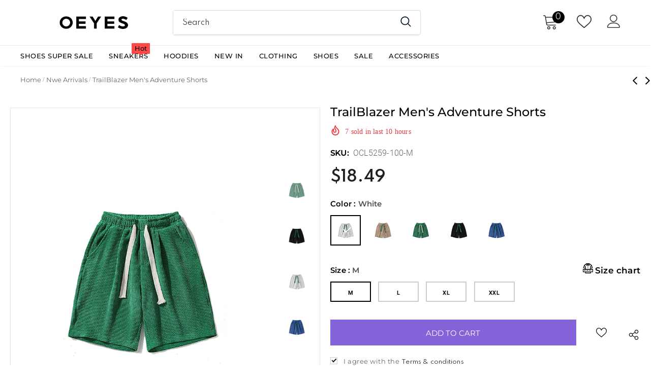

--- FILE ---
content_type: text/html; charset=utf-8
request_url: https://www.oeyes.com/collections/nwe-arrivals/products/trailblazer-mens-adventure-cargo-shorts-ocl5259
body_size: 82456
content:
  <!doctype html>
<!--[if lt IE 7]><html class="no-js lt-ie9 lt-ie8 lt-ie7" lang="en"> <![endif]-->
<!--[if IE 7]><html class="no-js lt-ie9 lt-ie8" lang="en"> <![endif]-->
<!--[if IE 8]><html class="no-js lt-ie9" lang="en"> <![endif]-->
<!--[if IE 9 ]><html class="ie9 no-js"> <![endif]-->
<!--[if (gt IE 9)|!(IE)]><!--> <html class="no-js"> <!--<![endif]-->
<head>
  <meta name="google-site-verification" content="hk7ugaW_l_DMcsVtdSLq-7NVe44NXnObMKXuzgPTDiI" />
  <meta name="p:domain_verify" content="7340931ac26b3730f9fdeed0610aa600"/>

  <!-- Basic page needs ================================================== -->
  <meta charset="utf-8">
  <meta http-equiv="X-UA-Compatible" content="IE=edge,chrome=1">
	
  <!-- Title and description ================================================== -->
   
  <title>
    TrailBlazer Men&#39;s Adventure Shorts
    
    

     &ndash; 
    OEYES
    
  </title>
  

  
  <meta name="description" content="Fabrics:100%Acetic ester fiberStretch:Lightly elasticTrouser lapels:drawstring closureWaist:Mid-waistPattern:Solid color Introducing our stylish and comfortable shorts, perfect for any summer day. Made from high-quality materials, these shorts are soft to the touch and feature a lightweight design to keep you cool in t">
  

  <!-- Product meta ================================================== -->
  


  <meta property="og:type" content="product">
  <meta property="og:title" content="TrailBlazer Men&#39;s Adventure Shorts">
  
  <meta property="og:image" content="http://www.oeyes.com/cdn/shop/files/5d22eccba1de4e2a98570eafaf01c50f_b6bd3e36-b3c5-49be-9594-915926c8c233_grande.jpg?v=1693817060">
  <meta property="og:image:secure_url" content="https://www.oeyes.com/cdn/shop/files/5d22eccba1de4e2a98570eafaf01c50f_b6bd3e36-b3c5-49be-9594-915926c8c233_grande.jpg?v=1693817060">
  
  <meta property="og:image" content="http://www.oeyes.com/cdn/shop/files/5d22eccba1de4e2a98570eafaf01c50f_144c2d41-9d35-427c-bb14-4c38011a103b_grande.jpg?v=1693817060">
  <meta property="og:image:secure_url" content="https://www.oeyes.com/cdn/shop/files/5d22eccba1de4e2a98570eafaf01c50f_144c2d41-9d35-427c-bb14-4c38011a103b_grande.jpg?v=1693817060">
  
  <meta property="og:image" content="http://www.oeyes.com/cdn/shop/files/5d22eccba1de4e2a98570eafaf01c50f_242e36c7-256d-45b3-904f-a8df39bb8fc6_grande.jpg?v=1693817060">
  <meta property="og:image:secure_url" content="https://www.oeyes.com/cdn/shop/files/5d22eccba1de4e2a98570eafaf01c50f_242e36c7-256d-45b3-904f-a8df39bb8fc6_grande.jpg?v=1693817060">
  
  <meta property="og:price:amount" content="18.49">
  <meta property="og:price:currency" content="USD">


  <meta property="og:description" content="Fabrics:100%Acetic ester fiberStretch:Lightly elasticTrouser lapels:drawstring closureWaist:Mid-waistPattern:Solid color Introducing our stylish and comfortable shorts, perfect for any summer day. Made from high-quality materials, these shorts are soft to the touch and feature a lightweight design to keep you cool in t">


  <meta property="og:url" content="https://www.oeyes.com/products/trailblazer-mens-adventure-cargo-shorts-ocl5259">
  <meta property="og:site_name" content="OEYES">
  <!-- /snippets/twitter-card.liquid -->





  <meta name="twitter:card" content="product">
  <meta name="twitter:title" content="TrailBlazer Men's Adventure Shorts">
  <meta name="twitter:description" content="Fabrics:100%Acetic ester fiberStretch:Lightly elasticTrouser lapels:drawstring closureWaist:Mid-waistPattern:Solid color
Introducing our stylish and comfortable shorts, perfect for any summer day. Made from high-quality materials, these shorts are soft to the touch and feature a lightweight design to keep you cool in the heat. With multiple pockets, you can easily store your essentials while on the go. Available in a range of sizes and colors, these shorts are perfect for any style. Whether you&#39;re lounging by the pool or hitting the beach, our shorts will keep you comfortable and stylish all season long. Upgrade your summer wardrobe today with our premium quality shorts">
  <meta name="twitter:image" content="https://www.oeyes.com/cdn/shop/files/5d22eccba1de4e2a98570eafaf01c50f_b6bd3e36-b3c5-49be-9594-915926c8c233_medium.jpg?v=1693817060">
  <meta name="twitter:image:width" content="240">
  <meta name="twitter:image:height" content="240">
  <meta name="twitter:label1" content="Price">
  <meta name="twitter:data1" content="$18.49">
  
  <meta name="twitter:label2" content="Brand">
  <meta name="twitter:data2" content="TWFS">
  


  
  <!-- Google Tag Manager -->
<script>(function(w,d,s,l,i){w[l]=w[l]||[];w[l].push({'gtm.start':
new Date().getTime(),event:'gtm.js'});var f=d.getElementsByTagName(s)[0],
j=d.createElement(s),dl=l!='dataLayer'?'&l='+l:'';j.async=true;j.src=
'https://www.googletagmanager.com/gtm.js?id='+i+dl;f.parentNode.insertBefore(j,f);
})(window,document,'script','dataLayer','GTM-KXDPGL6');</script>
<!-- End Google Tag Manager -->

  <!-- Helpers ================================================== -->
  <link rel="canonical" href="https://www.oeyes.com/products/trailblazer-mens-adventure-cargo-shorts-ocl5259">
  <link canonical-shop-url="https://www.oeyes.com/">
  <meta name="viewport" content="width=device-width,initial-scale=1">
  <link rel="preload" href="//www.oeyes.com/cdn/shop/t/202/assets/vendor.min.css?v=72559489221033970801729487519" as="style">
  <link rel="preload" href="//www.oeyes.com/cdn/shop/t/202/assets/theme-styles.css?v=19419380561215594551729487519" as="style">
  <link rel="preload" href="//www.oeyes.com/cdn/shop/t/202/assets/theme-styles-responsive.css?v=35086428576900104271729487519" as="style">
  <link rel="preload" href="//www.oeyes.com/cdn/shop/t/202/assets/theme-settings.css?v=155176663913917704671729487519" as="style">
  <link rel="preload" href="//www.oeyes.com/cdn/shop/t/202/assets/header-05.css?v=180687859257110468381729487519" as="style">
  <link rel="preload" href="//www.oeyes.com/cdn/shop/t/202/assets/header-06.css?v=126606608905150543181729487519" as="style">
  <link rel="preload" href="//www.oeyes.com/cdn/shop/t/202/assets/header-07.css?v=100353581849455261521729487519" as="style">
  <link rel="preload" href="//www.oeyes.com/cdn/shop/t/202/assets/header-08.css?v=110770940473052809951729487519" as="style">
  <link rel="preload" href="//www.oeyes.com/cdn/shop/t/202/assets/footer-06.css?v=132629616272968652451729487519" as="style">
  <link rel="preload" href="//www.oeyes.com/cdn/shop/t/202/assets/footer-07.css?v=19457261069086938391729487519" as="style">
  <link rel="preload" href="//www.oeyes.com/cdn/shop/t/202/assets/footer-08.css?v=17161311055609253561729487519" as="style">
  <link rel="preload" href="//www.oeyes.com/cdn/shop/t/202/assets/footer-09.css?v=31723816694365087181729487519" as="style">
  <link rel="preload" href="//www.oeyes.com/cdn/shop/t/202/assets/product-skin.css?v=86030726725359264551729487519" as="style">
  <link rel="preload" href="//www.oeyes.com/cdn/shop/t/202/assets/layout_style_1170.css?v=175837568721092489071729487519" as="style">
  <link rel="preload" href="//www.oeyes.com/cdn/shop/t/202/assets/layout_style_fullwidth.css?v=75893130360159274661729487519" as="style">
  <link rel="preload" href="//www.oeyes.com/cdn/shop/t/202/assets/layout_style_flower.css?v=46301794337413993831729487519" as="style">
  <link rel="preload" href="//www.oeyes.com/cdn/shop/t/202/assets/layout_style_suppermarket.css?v=128954938120041481171729487519" as="style">
  <link rel="preload" href="//www.oeyes.com/cdn/shop/t/202/assets/layout_style_surfup.css?v=6333508663724808751729487519" as="style">
  <link rel="preload" href="//www.oeyes.com/cdn/shop/t/202/assets/product-supermarket.css?v=171093545267327271411729487519" as="style">
  <link rel="preload" href="//www.oeyes.com/cdn/shop/t/202/assets/jquery.min.js?v=56888366816115934351729487519" as="script">
  <link rel="stylesheet" href="//www.oeyes.com/cdn/shop/t/202/assets/fonts-family.css?v=76004559877991390351729490754">
  <link rel="stylesheet" href="//www.oeyes.com/cdn/shop/t/202/assets/common.css?v=13249281169861501941729487519">
  <script src="//www.oeyes.com/cdn/shop/t/202/assets/vue.min.js?v=76429315938595000261729487519"></script>
  
  <!-- Favicon -->
  
  <link rel="shortcut icon" href="//www.oeyes.com/cdn/shop/files/210x113_32x32.png?v=1654773989" type="image/png">
  
  
  <!-- Styles -->
  <style>
    
@import url('https://fonts.googleapis.com/css?family=Spartan:300,300i,400,400i,500,500i,600,600i,700,700i,800,800i&display=swap');
			    

          
			        
          
    
    :root {
      --font_size: 14px;
      --font_size_minus1: 13px;
      --font_size_minus2: 12px;
      --font_size_minus3: 11px;
      --font_size_minus4: 10px;
      --font_size_plus1: 15px;
      --font_size_plus2: 16px;
      --font_size_plus3: 17px;
      --font_size_plus4: 18px;
      --font_size_plus5: 19px;
      --font_size_plus6: 20px;
      --font_size_plus7: 21px;
      --font_size_plus8: 22px;
      --font_size_plus9: 23px;
      --font_size_plus10: 24px;
      --font_size_plus11: 25px;
      --font_size_plus12: 26px;
      --font_size_plus13: 27px;
      --font_size_plus14: 28px;
      --font_size_plus15: 29px;
      --font_size_plus16: 30px;
      --font_size_plus18: 32px;
      --font_size_plus21: 35px;
      --font_size_plus22: 36px;
      --font_size_plus23: 37px;
      --font_size_plus24: 38px;
      --font_size_plus29: 43px;
      --font_size_plus33: 47px;
      --font_size_plus34: 48px;

	  --fonts_name: Spartan;
	  --fonts_name_2: Spartan;

      /* Color */
      --body_bg: #ffffff;
      --body_color: #505050;
      --link_color: #0688e2;
      --link_color_hover: #232323;
      --link_color_underline: rgba(6, 136, 226, 0.3);

      /* Breadcrumb */
      --breadcrumb_color : #999999;
      --breadcrumb_text_transform : capitalize;

      /* Header and Title */
      --page_title_font_size: 20px;
      --page_title_font_size_minus4: 16px;
      --page_title_font_size_minus6: 14px;
      --page_title_font_size_plus5: 25px;
      --page_title_color: #202020;
      --page_title_text_align : left;
      --page_title_color_underline: rgba(32, 32, 32, 0.3);

      /* Product  */
      --product_name_font_size: 13px;
      --product_name_line_height: 24px;
      --product_text_transform: capitalize;
      --product_name_font_weight: 400;
      --product_name_text_align: left;
      --product_vendor_text_transform: uppercase;
      --product_vendor_font_weight: 600;
      --product_vendor_font_size: 11px;

      --color_title_pr: #505050;
      --color_title_pr_hover: #202020;
      --color_title_pr_hover_underline: rgba(32, 32, 32, 0.3);
      --color_vendor : #202020;
      --sale_text : #ffffff;
      --bg_sale : #ed4649;
      --custom_label_text : #202020;
      --custom_label_bg : #ffffff;
      --bundle_label_text : #ffffff;
      --bundle_label_bg : #232323;
      --new_label_text : #000000;
      --new_label_bg : #ffffff;
      --new_label_border : #ffffff;
      --sold_out_text : #808080;
      --bg_sold_out : #ffffff;
      --color_price: #202020;
      --color_price_sale: #d81e41;
      --color_compare_price: #808080;
      --color_compare_product: #fff;
      
        --color_quick_view: #202020;
        --bg_quick_view: #ffffff;
      
      --border_quick_view: transparent;
      --color_wishlist: #0e0e0e;
      --bg_wishlist: rgba(0,0,0,0);
      --border_wishlist: transparent;
      --bg_wishlist_active: #ffe5e5;

      /* Button 1 */
      --background_1: #8463d8;
      --color_1 : #ffffff;
      --border_1 : #8463d8;

      /* Button 2 */
      --background_2: #202020;
      --color_2 : #ffffff;
      --border_2 : #202020;

      /* Button 3 */
      --background_3: #ffffff;
      --color_3 : #202020;
      --border_3 : #808080;

      /* Button Add To Cart */
      --color_add_to_cart : #fff;
      --border_add_to_cart : #000;
      --background_add_to_cart : #000;

      --color_add_to_cart_hover : #000;
      --border_add_to_cart_hover : #000;
      --background_add_to_cart_hover : #fff;


      /* Button */
      
        --button_font_family: Spartan;
      
      --button_font_size: px;
      --button_font_weight: ;
      --button_border_radius: px;
      --button_border_width: px;
      --button_border_style: ;
      --button_text_align: ;
      --button_text_transform: ;
      --button_letter_spacing: ;
      --button_padding_top: px;
      --button_padding_bottom: px;
      --button_padding_left: px;
      --button_padding_right: px;

      

      /* Border Color */
      --border_widget_title : #e0e0e0;
      --border_color_1 : #ebebeb;
      --border_color_2: #e7e7e7;
      --border_page_title: #eaeaea;
      --border_input: #cbcbcb;
      --border_checkbox: #d0d0d0;
      --border_dropdown: #dadada;
      --border_bt_sidebar : #f6f6f6;
      --color_icon_drop: #6b6b6b;

      
          --color_ipt: #3c3c3c;
        

      
      --color_slick_arrow: #000000;
      --color_border_slick_arrow: #ffffff;
      --color_bg_slick_arrow: #ffffff;
      

      /*color Mobile*/

      --color_menu_mb: #232323;
      --color_menu_level3: #3c3c3c;

      /* Mixin ================= */
      
          --padding_btn: 14px 15px 12px !important;
          --padding_btn_bundle: 14px 15px 12px;
          --padding_btn_qv_add_to_cart: 14px 15px 12px;
          --font_size_btn: var(--font_size);
          --letter_spacing_btn: 0;
      

      
      
          --color-price-box: var(--color_compare_price);
      

      --color_review: #000000;
      --color_review_empty: #cccccc;

      --border-product-image: #e6e6e6;

      
      --border-radius-17: 0;
      --border-radius-50: 0;
      

      --ask_an_expert_positon: 20vh;
      --ask_an_expert_positon_tb: 14vh;
    }
</style>
  <link href="//www.oeyes.com/cdn/shop/t/202/assets/vendor.min.css?v=72559489221033970801729487519" rel="stylesheet" type="text/css" media="all" />
<link href="//www.oeyes.com/cdn/shop/t/202/assets/theme-styles.css?v=19419380561215594551729487519" rel="stylesheet" type="text/css" media="all" />
<link href="//www.oeyes.com/cdn/shop/t/202/assets/theme-styles-responsive.css?v=35086428576900104271729487519" rel="stylesheet" type="text/css" media="all" />
<link href="//www.oeyes.com/cdn/shop/t/202/assets/theme-settings.css?v=155176663913917704671729487519" rel="stylesheet" type="text/css" media="all" />















	<link href="//www.oeyes.com/cdn/shop/t/202/assets/footer-07.css?v=19457261069086938391729487519" rel="stylesheet" type="text/css" media="all" />













	<link href="//www.oeyes.com/cdn/shop/t/202/assets/category-supermarket.css?v=101059380243023040721729487519" rel="stylesheet" type="text/css" media="all" />



	<link href="//www.oeyes.com/cdn/shop/t/202/assets/layout_style_fullwidth.css?v=75893130360159274661729487519" rel="stylesheet" type="text/css" media="all" />








  
   <!-- Scripts -->
  <script src="//www.oeyes.com/cdn/shop/t/202/assets/jquery.min.js?v=56888366816115934351729487519" type="text/javascript"></script>
<script src="//www.oeyes.com/cdn/shop/t/202/assets/jquery-cookie.min.js?v=72365755745404048181729487519" type="text/javascript"></script>
<script src="//www.oeyes.com/cdn/shop/t/202/assets/lazysizes.min.js?v=84414966064882348651729487519" type="text/javascript"></script>

<script>
  	window.lazySizesConfig = window.lazySizesConfig || {};
    lazySizesConfig.loadMode = 1;
    window.lazySizesConfig.init = false;
    lazySizes.init();
  
    window.ajax_cart = "upsell";
    window.money_format = "<span class=money>${{amount}} </span>";//"<span class=money>${{amount}}</span>";
    window.shop_currency = "USD";
    window.show_multiple_currencies = true;
    window.use_color_swatch = true;
    window.product_variant_name = true;
        window.color_swatch_style = "variant_grouped";
    window.enable_sidebar_multiple_choice = true;
    window.file_url = "//www.oeyes.com/cdn/shop/files/?13402";
    window.asset_url = "";
    window.router = "";
    window.swatch_recently = "color, couleur";
    window.label_sale = "discount_sale";
    window.layout_style = "layout_style_fullwidth";
    window.layout_home = "";
    window.product_style = "default";
    window.category_style = "supermarket";
    window.layout_body = "default";
        
    window.inventory_text = {
        in_stock: "In stock",
        many_in_stock: "Many in stock",
        out_of_stock: "Out of stock",
        add_to_cart: "Add to cart",
        add_all_to_cart: "Add all to Cart",
        sold_out: "Sold Out",
        select_options : "Select options",
        unavailable: "Sold Out",
        view_all_collection: "View All",
        no_more_product: "No more product",
        show_options: "Show Variants",
        hide_options: "Hide Variants",
        adding : "Adding",
        thank_you : "Thank You",
        add_more : "Add More",
        cart_feedback : "Added",
        add_wishlist : "Add to Wish List",
        remove_wishlist : "Remove Wish List",
        add_wishlist_1 : "Add to wishlist",
        remove_wishlist_1 : "Remove wishlist",
        previous: "Prev",
        next: "Next",
      	pre_order : "Pre Order",
        hotStock: "Hurry up! only [inventory] left",
        view_more: "View All",
        view_less : "View Less",
        show_more: "Show More",
        show_less : "Show Less",
        days : "Days",
        hours : "Hours",
        mins : "Mins",
        secs : "Secs",

        customlabel: "Custom Label",
        newlabel: "New",
        salelabel: "Sale",
        soldoutlabel: "Sold Out",
        bundlelabel: "Bundle",

        message_compare : "You must select at least two products to compare!",
        message_iscart : "is added to your shopping cart.",

        add_compare : "Add to compare",
        remove_compare : "Remove compare",
        remove: "Remove",
        warning_quantity: "Maximum quantity",
    };
    window.multi_lang = false;
    window.collection_pagination_type = "scroll";

    window.newsletter_popup = true;
    window.hidden_newsletter = true;
    window.option_ptoduct1 = "size";
    window.option_ptoduct2 = "color";
    window.option_ptoduct3 = "option 3"

    /* Free Shipping Message */
    window.free_shipping_color1 = "#f44336";  
    window.free_shipping_color2 = "#ff9800";
    window.free_shipping_color3 = "#69c69c";
    window.free_shipping_price = 99;
    window.free_shipping_text = {
        free_shipping_message_1: "You qualify for free shipping!",
        free_shipping_message_2:"Only",
        free_shipping_message_3: "away from",
        free_shipping_message_4: "free shipping",
        free_shipping_1: "Free",
        free_shipping_2: "TBD",
    }

</script>

  <!-- Header hook for plugins ================================ -->
  <script>window.performance && window.performance.mark && window.performance.mark('shopify.content_for_header.start');</script><meta id="shopify-digital-wallet" name="shopify-digital-wallet" content="/50484576430/digital_wallets/dialog">
<meta name="shopify-checkout-api-token" content="2f909f4fe31404433716f30099f28607">
<meta id="in-context-paypal-metadata" data-shop-id="50484576430" data-venmo-supported="false" data-environment="production" data-locale="en_US" data-paypal-v4="true" data-currency="USD">
<link rel="alternate" type="application/json+oembed" href="https://www.oeyes.com/products/trailblazer-mens-adventure-cargo-shorts-ocl5259.oembed">
<script async="async" src="/checkouts/internal/preloads.js?locale=en-US"></script>
<script id="shopify-features" type="application/json">{"accessToken":"2f909f4fe31404433716f30099f28607","betas":["rich-media-storefront-analytics"],"domain":"www.oeyes.com","predictiveSearch":true,"shopId":50484576430,"locale":"en"}</script>
<script>var Shopify = Shopify || {};
Shopify.shop = "oeyes-fashion.myshopify.com";
Shopify.locale = "en";
Shopify.currency = {"active":"USD","rate":"1.0"};
Shopify.country = "US";
Shopify.theme = {"name":"Subject 1021","id":138796040366,"schema_name":"Ella","schema_version":"5.1.0","theme_store_id":null,"role":"main"};
Shopify.theme.handle = "null";
Shopify.theme.style = {"id":null,"handle":null};
Shopify.cdnHost = "www.oeyes.com/cdn";
Shopify.routes = Shopify.routes || {};
Shopify.routes.root = "/";</script>
<script type="module">!function(o){(o.Shopify=o.Shopify||{}).modules=!0}(window);</script>
<script>!function(o){function n(){var o=[];function n(){o.push(Array.prototype.slice.apply(arguments))}return n.q=o,n}var t=o.Shopify=o.Shopify||{};t.loadFeatures=n(),t.autoloadFeatures=n()}(window);</script>
<script id="shop-js-analytics" type="application/json">{"pageType":"product"}</script>
<script defer="defer" async type="module" src="//www.oeyes.com/cdn/shopifycloud/shop-js/modules/v2/client.init-shop-cart-sync_DtuiiIyl.en.esm.js"></script>
<script defer="defer" async type="module" src="//www.oeyes.com/cdn/shopifycloud/shop-js/modules/v2/chunk.common_CUHEfi5Q.esm.js"></script>
<script type="module">
  await import("//www.oeyes.com/cdn/shopifycloud/shop-js/modules/v2/client.init-shop-cart-sync_DtuiiIyl.en.esm.js");
await import("//www.oeyes.com/cdn/shopifycloud/shop-js/modules/v2/chunk.common_CUHEfi5Q.esm.js");

  window.Shopify.SignInWithShop?.initShopCartSync?.({"fedCMEnabled":true,"windoidEnabled":true});

</script>
<script>(function() {
  var isLoaded = false;
  function asyncLoad() {
    if (isLoaded) return;
    isLoaded = true;
    var urls = ["https:\/\/ultimatesizechart.com\/sizechart\/js\/sizechart-121623.js?shop=oeyes-fashion.myshopify.com","https:\/\/d1bu6z2uxfnay3.cloudfront.net\/storage\/scripts\/oeyes-fashion.myshopify.com.20231212230347.scripttag.js?shop=oeyes-fashion.myshopify.com","https:\/\/ecommplugins-scripts.trustpilot.com\/v2.1\/js\/header.min.js?settings=eyJrZXkiOiJQeEdyQmk0aW1tS2hJcFZGIiwicyI6InNrdSJ9\u0026shop=oeyes-fashion.myshopify.com","https:\/\/ecommplugins-trustboxsettings.trustpilot.com\/oeyes-fashion.myshopify.com.js?settings=1620723310683\u0026shop=oeyes-fashion.myshopify.com","https:\/\/cjshpfy.cjpowered.com\/getPluginJS?shop=oeyes-fashion.myshopify.com","https:\/\/intg.snapchat.com\/shopify\/shopify-scevent-init.js?id=7d554939-441f-4456-bf47-97741bf50542\u0026shop=oeyes-fashion.myshopify.com","https:\/\/omnisnippet1.com\/platforms\/shopify.js?source=scriptTag\u0026v=2025-05-15T12\u0026shop=oeyes-fashion.myshopify.com"];
    for (var i = 0; i < urls.length; i++) {
      var s = document.createElement('script');
      s.type = 'text/javascript';
      s.async = true;
      s.src = urls[i];
      var x = document.getElementsByTagName('script')[0];
      x.parentNode.insertBefore(s, x);
    }
  };
  if(window.attachEvent) {
    window.attachEvent('onload', asyncLoad);
  } else {
    window.addEventListener('load', asyncLoad, false);
  }
})();</script>
<script id="__st">var __st={"a":50484576430,"offset":28800,"reqid":"88e75012-a3e0-49e2-a373-04e55b85b0a9-1766947421","pageurl":"www.oeyes.com\/collections\/nwe-arrivals\/products\/trailblazer-mens-adventure-cargo-shorts-ocl5259","u":"237e532a8fd3","p":"product","rtyp":"product","rid":8036039753902};</script>
<script>window.ShopifyPaypalV4VisibilityTracking = true;</script>
<script id="captcha-bootstrap">!function(){'use strict';const t='contact',e='account',n='new_comment',o=[[t,t],['blogs',n],['comments',n],[t,'customer']],c=[[e,'customer_login'],[e,'guest_login'],[e,'recover_customer_password'],[e,'create_customer']],r=t=>t.map((([t,e])=>`form[action*='/${t}']:not([data-nocaptcha='true']) input[name='form_type'][value='${e}']`)).join(','),a=t=>()=>t?[...document.querySelectorAll(t)].map((t=>t.form)):[];function s(){const t=[...o],e=r(t);return a(e)}const i='password',u='form_key',d=['recaptcha-v3-token','g-recaptcha-response','h-captcha-response',i],f=()=>{try{return window.sessionStorage}catch{return}},m='__shopify_v',_=t=>t.elements[u];function p(t,e,n=!1){try{const o=window.sessionStorage,c=JSON.parse(o.getItem(e)),{data:r}=function(t){const{data:e,action:n}=t;return t[m]||n?{data:e,action:n}:{data:t,action:n}}(c);for(const[e,n]of Object.entries(r))t.elements[e]&&(t.elements[e].value=n);n&&o.removeItem(e)}catch(o){console.error('form repopulation failed',{error:o})}}const l='form_type',E='cptcha';function T(t){t.dataset[E]=!0}const w=window,h=w.document,L='Shopify',v='ce_forms',y='captcha';let A=!1;((t,e)=>{const n=(g='f06e6c50-85a8-45c8-87d0-21a2b65856fe',I='https://cdn.shopify.com/shopifycloud/storefront-forms-hcaptcha/ce_storefront_forms_captcha_hcaptcha.v1.5.2.iife.js',D={infoText:'Protected by hCaptcha',privacyText:'Privacy',termsText:'Terms'},(t,e,n)=>{const o=w[L][v],c=o.bindForm;if(c)return c(t,g,e,D).then(n);var r;o.q.push([[t,g,e,D],n]),r=I,A||(h.body.append(Object.assign(h.createElement('script'),{id:'captcha-provider',async:!0,src:r})),A=!0)});var g,I,D;w[L]=w[L]||{},w[L][v]=w[L][v]||{},w[L][v].q=[],w[L][y]=w[L][y]||{},w[L][y].protect=function(t,e){n(t,void 0,e),T(t)},Object.freeze(w[L][y]),function(t,e,n,w,h,L){const[v,y,A,g]=function(t,e,n){const i=e?o:[],u=t?c:[],d=[...i,...u],f=r(d),m=r(i),_=r(d.filter((([t,e])=>n.includes(e))));return[a(f),a(m),a(_),s()]}(w,h,L),I=t=>{const e=t.target;return e instanceof HTMLFormElement?e:e&&e.form},D=t=>v().includes(t);t.addEventListener('submit',(t=>{const e=I(t);if(!e)return;const n=D(e)&&!e.dataset.hcaptchaBound&&!e.dataset.recaptchaBound,o=_(e),c=g().includes(e)&&(!o||!o.value);(n||c)&&t.preventDefault(),c&&!n&&(function(t){try{if(!f())return;!function(t){const e=f();if(!e)return;const n=_(t);if(!n)return;const o=n.value;o&&e.removeItem(o)}(t);const e=Array.from(Array(32),(()=>Math.random().toString(36)[2])).join('');!function(t,e){_(t)||t.append(Object.assign(document.createElement('input'),{type:'hidden',name:u})),t.elements[u].value=e}(t,e),function(t,e){const n=f();if(!n)return;const o=[...t.querySelectorAll(`input[type='${i}']`)].map((({name:t})=>t)),c=[...d,...o],r={};for(const[a,s]of new FormData(t).entries())c.includes(a)||(r[a]=s);n.setItem(e,JSON.stringify({[m]:1,action:t.action,data:r}))}(t,e)}catch(e){console.error('failed to persist form',e)}}(e),e.submit())}));const S=(t,e)=>{t&&!t.dataset[E]&&(n(t,e.some((e=>e===t))),T(t))};for(const o of['focusin','change'])t.addEventListener(o,(t=>{const e=I(t);D(e)&&S(e,y())}));const B=e.get('form_key'),M=e.get(l),P=B&&M;t.addEventListener('DOMContentLoaded',(()=>{const t=y();if(P)for(const e of t)e.elements[l].value===M&&p(e,B);[...new Set([...A(),...v().filter((t=>'true'===t.dataset.shopifyCaptcha))])].forEach((e=>S(e,t)))}))}(h,new URLSearchParams(w.location.search),n,t,e,['guest_login'])})(!0,!0)}();</script>
<script integrity="sha256-4kQ18oKyAcykRKYeNunJcIwy7WH5gtpwJnB7kiuLZ1E=" data-source-attribution="shopify.loadfeatures" defer="defer" src="//www.oeyes.com/cdn/shopifycloud/storefront/assets/storefront/load_feature-a0a9edcb.js" crossorigin="anonymous"></script>
<script data-source-attribution="shopify.dynamic_checkout.dynamic.init">var Shopify=Shopify||{};Shopify.PaymentButton=Shopify.PaymentButton||{isStorefrontPortableWallets:!0,init:function(){window.Shopify.PaymentButton.init=function(){};var t=document.createElement("script");t.src="https://www.oeyes.com/cdn/shopifycloud/portable-wallets/latest/portable-wallets.en.js",t.type="module",document.head.appendChild(t)}};
</script>
<script data-source-attribution="shopify.dynamic_checkout.buyer_consent">
  function portableWalletsHideBuyerConsent(e){var t=document.getElementById("shopify-buyer-consent"),n=document.getElementById("shopify-subscription-policy-button");t&&n&&(t.classList.add("hidden"),t.setAttribute("aria-hidden","true"),n.removeEventListener("click",e))}function portableWalletsShowBuyerConsent(e){var t=document.getElementById("shopify-buyer-consent"),n=document.getElementById("shopify-subscription-policy-button");t&&n&&(t.classList.remove("hidden"),t.removeAttribute("aria-hidden"),n.addEventListener("click",e))}window.Shopify?.PaymentButton&&(window.Shopify.PaymentButton.hideBuyerConsent=portableWalletsHideBuyerConsent,window.Shopify.PaymentButton.showBuyerConsent=portableWalletsShowBuyerConsent);
</script>
<script>
  function portableWalletsCleanup(e){e&&e.src&&console.error("Failed to load portable wallets script "+e.src);var t=document.querySelectorAll("shopify-accelerated-checkout .shopify-payment-button__skeleton, shopify-accelerated-checkout-cart .wallet-cart-button__skeleton"),e=document.getElementById("shopify-buyer-consent");for(let e=0;e<t.length;e++)t[e].remove();e&&e.remove()}function portableWalletsNotLoadedAsModule(e){e instanceof ErrorEvent&&"string"==typeof e.message&&e.message.includes("import.meta")&&"string"==typeof e.filename&&e.filename.includes("portable-wallets")&&(window.removeEventListener("error",portableWalletsNotLoadedAsModule),window.Shopify.PaymentButton.failedToLoad=e,"loading"===document.readyState?document.addEventListener("DOMContentLoaded",window.Shopify.PaymentButton.init):window.Shopify.PaymentButton.init())}window.addEventListener("error",portableWalletsNotLoadedAsModule);
</script>

<script type="module" src="https://www.oeyes.com/cdn/shopifycloud/portable-wallets/latest/portable-wallets.en.js" onError="portableWalletsCleanup(this)" crossorigin="anonymous"></script>
<script nomodule>
  document.addEventListener("DOMContentLoaded", portableWalletsCleanup);
</script>

<script id='scb4127' type='text/javascript' async='' src='https://www.oeyes.com/cdn/shopifycloud/privacy-banner/storefront-banner.js'></script><link id="shopify-accelerated-checkout-styles" rel="stylesheet" media="screen" href="https://www.oeyes.com/cdn/shopifycloud/portable-wallets/latest/accelerated-checkout-backwards-compat.css" crossorigin="anonymous">
<style id="shopify-accelerated-checkout-cart">
        #shopify-buyer-consent {
  margin-top: 1em;
  display: inline-block;
  width: 100%;
}

#shopify-buyer-consent.hidden {
  display: none;
}

#shopify-subscription-policy-button {
  background: none;
  border: none;
  padding: 0;
  text-decoration: underline;
  font-size: inherit;
  cursor: pointer;
}

#shopify-subscription-policy-button::before {
  box-shadow: none;
}

      </style>

<script>window.performance && window.performance.mark && window.performance.mark('shopify.content_for_header.end');</script>

  <!--[if lt IE 9]>
  <script src="//html5shiv.googlecode.com/svn/trunk/html5.js" type="text/javascript"></script>
  <![endif]-->

  
  
  

  <script>

    Shopify.productOptionsMap = {};
    Shopify.quickViewOptionsMap = {};

    Shopify.updateOptionsInSelector = function(selectorIndex, wrapperSlt) {
        Shopify.optionsMap = wrapperSlt === '.product' ? Shopify.productOptionsMap : Shopify.quickViewOptionsMap;

        switch (selectorIndex) {
            case 0:
                var key = 'root';
                var selector = $(wrapperSlt + ' .single-option-selector:eq(0)');
                break;
            case 1:
                var key = $(wrapperSlt + ' .single-option-selector:eq(0)').val();
                var selector = $(wrapperSlt + ' .single-option-selector:eq(1)');
                break;
            case 2:
                var key = $(wrapperSlt + ' .single-option-selector:eq(0)').val();
                key += ' / ' + $(wrapperSlt + ' .single-option-selector:eq(1)').val();
                var selector = $(wrapperSlt + ' .single-option-selector:eq(2)');
        }

        var initialValue = selector.val();
        selector.empty();

        var availableOptions = Shopify.optionsMap[key];

        if (availableOptions && availableOptions.length) {
            for (var i = 0; i < availableOptions.length; i++) {
                var option = availableOptions[i].replace('-sold-out','');
                var newOption = $('<option></option>').val(option).html(option);

                selector.append(newOption);
            }

            $(wrapperSlt + ' .swatch[data-option-index="' + selectorIndex + '"] .swatch-element').each(function() {
                // debugger;
                if ($.inArray($(this).attr('data-value'), availableOptions) !== -1) {
                    $(this).addClass('available').removeClass('soldout').find(':radio').prop('disabled',false).prop('checked',true);
                }
                else {
                    if ($.inArray($(this).attr('data-value') + '-sold-out', availableOptions) !== -1) {
                        $(this).addClass('available').addClass('soldout').find(':radio').prop('disabled',false).prop('checked',true);
                    } else {
                        $(this).removeClass('available').addClass('soldout').find(':radio').prop('disabled',true).prop('checked',false);
                    }
                    
                }
            });

            if ($.inArray(initialValue, availableOptions) !== -1) {
                selector.val(initialValue);
            }

            selector.trigger('change');
        };
    };

    Shopify.linkOptionSelectors = function(product, wrapperSlt, check) {
        // Building our mapping object.
        Shopify.optionsMap = wrapperSlt === '.product' ? Shopify.productOptionsMap : Shopify.quickViewOptionsMap;
        var arr_1= [],
            arr_2= [],
            arr_3= [];

        Shopify.optionsMap['root'] == [];
        for (var i = 0; i < product.variants.length; i++) {
            var variant = product.variants[i];
            if (variant) {
                var key1 = variant.option1;
                var key2 = variant.option1 + ' / ' + variant.option2;
                Shopify.optionsMap[key1] = [];
                Shopify.optionsMap[key2] = [];
            }
        }
        for (var i = 0; i < product.variants.length; i++) {
            var variant = product.variants[i];
            if (variant) {
                if (window.use_color_swatch) {
                    if (variant.available) {
                        // Gathering values for the 1st drop-down.
                        Shopify.optionsMap['root'] = Shopify.optionsMap['root'] || [];

                        // if ($.inArray(variant.option1 + '-sold-out', Shopify.optionsMap['root']) !== -1) {
                        //     Shopify.optionsMap['root'].pop();
                        // } 

                        arr_1.push(variant.option1);
                        arr_1 = $.unique(arr_1);

                        Shopify.optionsMap['root'].push(variant.option1);

                        Shopify.optionsMap['root'] = Shopify.uniq(Shopify.optionsMap['root']);

                        // Gathering values for the 2nd drop-down.
                        if (product.options.length > 1) {
                        var key = variant.option1;
                            Shopify.optionsMap[key] = Shopify.optionsMap[key] || [];
                            // if ($.inArray(variant.option2 + '-sold-out', Shopify.optionsMap[key]) !== -1) {
                            //     Shopify.optionsMap[key].pop();
                            // } 
                            Shopify.optionsMap[key].push(variant.option2);
                            if ($.inArray(variant.option2, arr_2) === -1) {
                                arr_2.push(variant.option2);
                                arr_2 = $.unique(arr_2);
                            }
                            Shopify.optionsMap[key] = Shopify.uniq(Shopify.optionsMap[key]);
                        }

                        // Gathering values for the 3rd drop-down.
                        if (product.options.length === 3) {
                            var key = variant.option1 + ' / ' + variant.option2;
                            Shopify.optionsMap[key] = Shopify.optionsMap[key] || [];
                            Shopify.optionsMap[key].push(variant.option3);

                            if ($.inArray(variant.option3, arr_3) === -1) {
                                arr_3.push(variant.option3);
                                arr_3 = $.unique(arr_3);
                            }
                            
                            Shopify.optionsMap[key] = Shopify.uniq(Shopify.optionsMap[key]);
                        }
                    } else {
                        // Gathering values for the 1st drop-down.
                        Shopify.optionsMap['root'] = Shopify.optionsMap['root'] || [];
                        if ($.inArray(variant.option1, arr_1) === -1) {
                            Shopify.optionsMap['root'].push(variant.option1 + '-sold-out');
                        }
                        
                        Shopify.optionsMap['root'] = Shopify.uniq(Shopify.optionsMap['root']);

                        // Gathering values for the 2nd drop-down.
                        if (product.options.length > 1) {
                            var key = variant.option1;
                            Shopify.optionsMap[key] = Shopify.optionsMap[key] || [];
                            // Shopify.optionsMap[key].push(variant.option2);

                            // if ($.inArray(variant.option2, arr_2) === -1) {
                                Shopify.optionsMap[key].push(variant.option2 + '-sold-out');
                            // }
                            
                            Shopify.optionsMap[key] = Shopify.uniq(Shopify.optionsMap[key]);
                        }

                        // Gathering values for the 3rd drop-down.
                        if (product.options.length === 3) {
                            var key = variant.option1 + ' / ' + variant.option2;
                            Shopify.optionsMap[key] = Shopify.optionsMap[key] || [];
//                             if ($.inArray(variant.option3, arr_3) === -1) {
                                Shopify.optionsMap[key].push(variant.option3 + '-sold-out');
//                             }
                            Shopify.optionsMap[key] = Shopify.uniq(Shopify.optionsMap[key]);
                        }

                    }
                } else {
                    // Gathering values for the 1st drop-down.
                    if (check) {
                        if (variant.available) {
                            Shopify.optionsMap['root'] = Shopify.optionsMap['root'] || [];
                            Shopify.optionsMap['root'].push(variant.option1);
                            Shopify.optionsMap['root'] = Shopify.uniq(Shopify.optionsMap['root']);

                            // Gathering values for the 2nd drop-down.
                            if (product.options.length > 1) {
                            var key = variant.option1;
                                Shopify.optionsMap[key] = Shopify.optionsMap[key] || [];
                                Shopify.optionsMap[key].push(variant.option2);
                                Shopify.optionsMap[key] = Shopify.uniq(Shopify.optionsMap[key]);
                            }

                            // Gathering values for the 3rd drop-down.
                            if (product.options.length === 3) {
                                var key = variant.option1 + ' / ' + variant.option2;
                                Shopify.optionsMap[key] = Shopify.optionsMap[key] || [];
                                Shopify.optionsMap[key].push(variant.option3);
                                Shopify.optionsMap[key] = Shopify.uniq(Shopify.optionsMap[key]);
                            }
                        }
                    } else {
                        Shopify.optionsMap['root'] = Shopify.optionsMap['root'] || [];

                        Shopify.optionsMap['root'].push(variant.option1);
                        Shopify.optionsMap['root'] = Shopify.uniq(Shopify.optionsMap['root']);

                        // Gathering values for the 2nd drop-down.
                        if (product.options.length > 1) {
                        var key = variant.option1;
                            Shopify.optionsMap[key] = Shopify.optionsMap[key] || [];
                            Shopify.optionsMap[key].push(variant.option2);
                            Shopify.optionsMap[key] = Shopify.uniq(Shopify.optionsMap[key]);
                        }

                        // Gathering values for the 3rd drop-down.
                        if (product.options.length === 3) {
                            var key = variant.option1 + ' / ' + variant.option2;
                            Shopify.optionsMap[key] = Shopify.optionsMap[key] || [];
                            Shopify.optionsMap[key].push(variant.option3);
                            Shopify.optionsMap[key] = Shopify.uniq(Shopify.optionsMap[key]);
                        }
                    }
                    
                }
            }
        };

        // Update options right away.
        Shopify.updateOptionsInSelector(0, wrapperSlt);

        if (product.options.length > 1) Shopify.updateOptionsInSelector(1, wrapperSlt);
        if (product.options.length === 3) Shopify.updateOptionsInSelector(2, wrapperSlt);

        // When there is an update in the first dropdown.
        $(wrapperSlt + " .single-option-selector:eq(0)").change(function() {
            Shopify.updateOptionsInSelector(1, wrapperSlt);
            if (product.options.length === 3) Shopify.updateOptionsInSelector(2, wrapperSlt);
            return true;
        });

        // When there is an update in the second dropdown.
        $(wrapperSlt + " .single-option-selector:eq(1)").change(function() {
            if (product.options.length === 3) Shopify.updateOptionsInSelector(2, wrapperSlt);
            return true;
        });
    };
</script>
  
  <script nomodule src="https://unpkg.com/@google/model-viewer/dist/model-viewer-legacy.js"></script>
  


 

<script>
    
    
    
    
    var gsf_conversion_data = {page_type : 'product', event : 'view_item', data : {product_data : [{variant_id : 44120577736878, product_id : 8036039753902, name : "TrailBlazer Men&#39;s Adventure Shorts", price : "18.49", currency : "USD", sku : "OCL5259-100-M", brand : "TWFS", variant : "White / M", category : "Shorts", quantity : "999" }], total_price : "18.49", shop_currency : "USD"}};
    
</script>
<!-- BEGIN app block: shopify://apps/lai-product-reviews/blocks/appBlockEmbed/cad3c6c6-329e-4416-ba74-b79359b5b6e1 -->
<script>
    function getUrlParameterExt(sParam) {
        let sPageURL = window.location.search.substring(1);
        let sURLVariables= sPageURL.split('&');
        let sParameterName;
        let i;
        for (i = 0; i < sURLVariables.length; i++) {
            sParameterName = sURLVariables[i].split('=');

            if (sParameterName[0] === sParam) {
                return sParameterName[1] === undefined ? true : decodeURIComponent(reFixParamUrlFromMailExt(sParameterName[1]));
            }
        }
    };
    function reFixParamUrlFromMailExt(value) {
        return value ? value.replace(/\+/g, ' ') : value;
    };
    var scmCustomDataExt= {};
    if(getUrlParameterExt('lai-test') == '1'){
        scmCustomDataExt= {
            'cdn' : 'https://reviews-importer.test',
            'minJs' : false
        }
        var laiScriptTagGlobal =  {
            "url" : "https://reviews-importer.test/js/frontend/version-14/reviews-scripttag.js?version=4"
        };
    }
</script>
<!-- BEGIN app snippet: lang --><script>
    var scmCustomData = (typeof scmCustomData == "undefined" || scmCustomData == null) ? null : scmCustomData;
    var scmLanguage = (typeof scmLanguage == "undefined" || scmLanguage == null) ? `
  {
    "box_reviews": {
      "title_info": "Customer reviews",
      "average_info": "out of 5",
      "before_number": "Based on ",
      "after_number": " reviews",
      "all_reviews": "All reviews",
        "highlight_tab": "Reviews for other products",
      "reviews_tab": "Reviews"
    },
    "box_write": {
      "title_write": "Write a review",
      "before_star": "Your rating",
      "input_name": "Your name",
      "input_email": "Your email",
      "input_text_area": "Enter your feedback here",
      "input_photo": "Add photo",
      "button_write": "Submit review",
      "write_cancel": "Cancel",
      "message_error_character": "Please replace the &#39;&lt;,&gt;&#39; character with the equivalent character",
      "message_error_file_upload": "Please upload a file smaller than 4MB.",
      "message_error_video_upload": "Please upload a video file smaller than 50MB",
      "message_error_type_media_upload": "Not support this file.",
      "message_success": "Thank you!",
      "message_fail": "Submitted unsuccessfully!",
       "purchase_to_leave_reviews": "Please make a purchase by this email address to leave us reviews.",
      "log_in_to_leave_reviews": "Please log in and use one email address that made a purchase to this store to leave us a review.",
      "purchase_to_a_specific_product": "Please make a purchase for this product by this email address to leave us reviews."
    },
    "reviews_list": {
      "view_product": "See product",
      "read_more": "Read more",
      "helpful": "Translation missing: en.smart_aliexpress_review.reviews_list.helpful",
      "reply": "replied",
      "button_load_more": "Load more",
      "purchased": "Purchased"
    },
    "sort_box" : {
        "reviews": "Sort reviews",
        "content": "Sort by content",
        "pictures": "Sort by photo",
        "date": "Sort by date",
        "rating": "Sort by rate"
    },
    "empty_page" : {
        "title": "Customer reviews",
        "des": "This product has no review. Be the first one to review it"
    },
    "thank_you" : {
        "title": "Your review has been submitted!",
        "des": "This message will automatically close in 8 seconds."
    },
    "discount": {
      "title": "Use the following discount code for {{discount_value}} off your next purchase",
      "des": "We&#39;ll also send it by email",
      "action": "Continue",
      "badge": "Get discount {{discount_value}} off",
      "coupon_waiting_message": "Thank you for reviewing our product. The discount code will be sent to your email once the review is approved.",
      "photo": "Upload photo reviews to get {{discount_value}} off discount instantly!"
    },
    "qa": {
        "qaAnswerField": "Your answer",
        "qaQuestionField": "Your question",
        "qaTitle": "Questions",
        "qaFormTitle": "Ask a question",
        "qaQuestionTitle": "Question:",
        "qaAnswerTitle": "Answer:",
        "qaStoreOwnerBadge": "Store owner",
        "qaPastBuyerBadge": "Past customer",
        "qaSuccessMessage": "Thank you!",
        "qaFailMessage": "Submitted unsuccessfully!",
        "qaAskQuestionBtn": "Ask a question",
        "qaSubmitQuestionBtn": "Submit question",
        "qaSubmitAnswerBtn": "Submit answer",
        "qaReplyBtn": "Reply",
        "qaLoadMoreAnswerBtn": "See more answers"
    }
  }` : scmLanguage;
</script><!-- END app snippet -->
<!-- BEGIN app snippet: appBlockEmbedVersion14 --><meta id="scm-reviews-shopSetting" data-shop='{"hasCssCustom":false,"starColor":"#FF9C00","starStyle":"star","textPrimary":"#000000","textSecondary":"#a3a3a3","font":"Nunito Sans","width":"1140px","reviewBg":"#ffffff","sort":"date","jsonLd":true,"itemPerLoad":8,"showVote":false,"voteColor":"#FF9C00","header_headerQuickLayout":"default-2","header_showStatistic":true,"header_avgRatingShape":"square","header_avgRatingColor":"#690","header_starArrange":"vertical","header_writeReviewBtnShape":"round","header_writeReviewBtnColor":"#690","header_writeReviewBtnTextColor":"#ffffff","header_submitBtnShape":"round","header_submitBtnColor":"#690","header_submitBtnTextColor":"#ffffff","header_reviewForm":true,"header_reviewFormat":"toggle","body_customerName":"full","body_customerAvatarShape":"round","body_customerAvatarDisplay":"text","body_verifyBadge":true,"body_verifyBadgeColor":"#690","body_showFlag":true,"body_flag":"retangle","body_layout":"grid","body_bodyQuickLayout":"default-2","body_reviewPhoto":1,"body_date":true,"body_dateFormat":"MM-dd-yyyy","body_contentAlign":"left","body_bgReview":"#ffffff","lazyLoad":true,"isLimitContent":false,"limitContentCharacters":500,"highlightTabEnabled":false,"paginationType":"load-more","show_2_widget":true,"custom":false,"twoColumnsOnMobile":true,"hiddenNoneReviews":false,"useAutoRTL":true,"starRating_color":"#FFC700","starRating_SingularReview":"{{n}} review","starRating_PluralReview":"{{n}} reviews","starRating_EmptyReview":"No review","starRating_showText":false,"starRating_hideIfNoReviews":false,"showHiddenStar":"0","popSetting":{"state":false,"source":[],"clickType":"product","clickValue":"","rating":5,"photo":true,"content":true,"initialDelay":10,"delayBetween":10,"displayTime":5,"maxPopups":5,"repeatAfter":10,"pages":[],"position":"bottom-left","format":"horizontal","backgroundType":"solid","backgroundValue":"#5b69c3","starColor":"#fc9d01","showDate":true,"textFont":"Nunito Sans","textColor":"#ffffff","hideMobile":false},"popEnabled":false,"homepage_type":"default-4","homepage_layout":"grid","homepage_slider":true,"homepage_desktopItems":3,"homepage_smallDesktopItems":3,"homepage_tabletItems":2,"homepage_mobileItems":1,"homepage_autoSlider":false,"homepage_delaySlider":2000,"showSubmitImage":true,"checkSortReview":true,"canUseReviewPerLoad":true,"videosPerReview":true,"videoEnabled":true,"shopPlan":{"grid":true,"testimonial":true,"gallery":true,"cardCarousel":true,"highlight":false,"pop":true},"discountEnabled":false,"discountValue":"0%","loginRequireEnabled":false,"orderRequireEnabled":false,"orderProductRequireEnabled":false,"version":242,"minJs":true,"versionLiquid":"14","hostServer":"https:\/\/store.laireviews.com","hostLoadMore":"https:\/\/store.laireviews.com","host":"https:\/\/d1bu6z2uxfnay3.cloudfront.net","versionUpdate":"20241021064534","last_updated":false,"maxUploadFileSize":2,"showWatermark":false,"widgets":{"grid":{"layout":"default-4","itemPerLoadLayout":10,"source":"homePage"},"cardCarousel":{"layout":"default-4","source":"homePage","delay":2000,"auto_run":false},"testimonial":{"source":"homePage","delay":2000,"auto_run":false},"gallery":{"source":"happyPage"}},"groups":{"homePage":{"default":true,"includePhoto":false,"includeContent":false,"enabled":true},"happyPage":{"default":true,"includePhoto":true,"includeContent":false,"enabled":false},"highlightProductPage":{"default":true,"includePhoto":false,"includeContent":false,"enabled":false}},"customForms":[]}' data-qa-setting='{"qaEnabled":false,"qaIsOnlyShopCanAnswer":false,"qaStoreOwnerName":"Store owner","qaAnswersPerLoad":3,"qaQuestionsPerLoad":3,"qaAnswerCardBgColor":"#f6f6f6","qaPastBuyerBadgeColor":"#333333","qaStoreOwnerBadgeColor":"#8","qaAnswerCardLeftBorderColor":"#e5e5e5","qaAnswerCardLeftBorderWidth":"5px"}'>
<script>
    var dataShop=[];
    
        dataShop[`languages`]= `[]`;
    
        dataShop[`qaSetting`]= `{"qaEnabled":false,"qaIsOnlyShopCanAnswer":false,"qaStoreOwnerName":"Store owner","qaAnswersPerLoad":3,"qaQuestionsPerLoad":3,"qaAnswerCardBgColor":"#f6f6f6","qaPastBuyerBadgeColor":"#333333","qaStoreOwnerBadgeColor":"#8","qaAnswerCardLeftBorderColor":"#e5e5e5","qaAnswerCardLeftBorderWidth":"5px"}`;
    
        dataShop[`reviews_homePage`]= `"[base64]"`;
    
        dataShop[`shop_info_setting`]= `{"hasCssCustom":false,"starColor":"#FF9C00","starStyle":"star","textPrimary":"#000000","textSecondary":"#a3a3a3","font":"Nunito Sans","width":"1140px","reviewBg":"#ffffff","sort":"date","jsonLd":true,"itemPerLoad":8,"showVote":false,"voteColor":"#FF9C00","header_headerQuickLayout":"default-2","header_showStatistic":true,"header_avgRatingShape":"square","header_avgRatingColor":"#690","header_starArrange":"vertical","header_writeReviewBtnShape":"round","header_writeReviewBtnColor":"#690","header_writeReviewBtnTextColor":"#ffffff","header_submitBtnShape":"round","header_submitBtnColor":"#690","header_submitBtnTextColor":"#ffffff","header_reviewForm":true,"header_reviewFormat":"toggle","body_customerName":"full","body_customerAvatarShape":"round","body_customerAvatarDisplay":"text","body_verifyBadge":true,"body_verifyBadgeColor":"#690","body_showFlag":true,"body_flag":"retangle","body_layout":"grid","body_bodyQuickLayout":"default-2","body_reviewPhoto":1,"body_date":true,"body_dateFormat":"MM-dd-yyyy","body_contentAlign":"left","body_bgReview":"#ffffff","lazyLoad":true,"isLimitContent":false,"limitContentCharacters":500,"highlightTabEnabled":false,"paginationType":"load-more","show_2_widget":true,"custom":false,"twoColumnsOnMobile":true,"hiddenNoneReviews":false,"useAutoRTL":true,"starRating_color":"#FFC700","starRating_SingularReview":"{{n}} review","starRating_PluralReview":"{{n}} reviews","starRating_EmptyReview":"No review","starRating_showText":false,"starRating_hideIfNoReviews":false,"showHiddenStar":"0","popSetting":{"state":false,"source":[],"clickType":"product","clickValue":"","rating":5,"photo":true,"content":true,"initialDelay":10,"delayBetween":10,"displayTime":5,"maxPopups":5,"repeatAfter":10,"pages":[],"position":"bottom-left","format":"horizontal","backgroundType":"solid","backgroundValue":"#5b69c3","starColor":"#fc9d01","showDate":true,"textFont":"Nunito Sans","textColor":"#ffffff","hideMobile":false},"popEnabled":false,"homepage_type":"default-4","homepage_layout":"grid","homepage_slider":true,"homepage_desktopItems":3,"homepage_smallDesktopItems":3,"homepage_tabletItems":2,"homepage_mobileItems":1,"homepage_autoSlider":false,"homepage_delaySlider":2000,"showSubmitImage":true,"checkSortReview":true,"canUseReviewPerLoad":true,"videosPerReview":true,"videoEnabled":true,"shopPlan":{"grid":true,"testimonial":true,"gallery":true,"cardCarousel":true,"highlight":false,"pop":true},"discountEnabled":false,"discountValue":"0%","loginRequireEnabled":false,"orderRequireEnabled":false,"orderProductRequireEnabled":false,"version":242,"minJs":true,"versionLiquid":"14","hostServer":"https:\/\/store.laireviews.com","hostLoadMore":"https:\/\/store.laireviews.com","host":"https:\/\/d1bu6z2uxfnay3.cloudfront.net","versionUpdate":"20241021064534","last_updated":false,"maxUploadFileSize":2,"showWatermark":false,"widgets":{"grid":{"layout":"default-4","itemPerLoadLayout":10,"source":"homePage"},"cardCarousel":{"layout":"default-4","source":"homePage","delay":2000,"auto_run":false},"testimonial":{"source":"homePage","delay":2000,"auto_run":false},"gallery":{"source":"happyPage"}},"groups":{"homePage":{"default":true,"includePhoto":false,"includeContent":false,"enabled":true},"happyPage":{"default":true,"includePhoto":true,"includeContent":false,"enabled":false},"highlightProductPage":{"default":true,"includePhoto":false,"includeContent":false,"enabled":false}},"customForms":[]}`;
    
    dataShop['customer']={
        "email" : "",
        "name"  : "",
        "order" : ""
    };
    dataShop['orders']= {};
    
    
    var scmCustomData = (typeof scmCustomData == "undefined" || scmCustomData == null) ? {} : scmCustomData;
    var dataShopFromLiquidLAI = (typeof dataShopFromLiquidLAI == "undefined" || dataShopFromLiquidLAI == null) ? {} : dataShopFromLiquidLAI;
    dataShopFromLiquidLAI= {
        "infoShop" : `{"hasCssCustom":false,"starColor":"#FF9C00","starStyle":"star","textPrimary":"#000000","textSecondary":"#a3a3a3","font":"Nunito Sans","width":"1140px","reviewBg":"#ffffff","sort":"date","jsonLd":true,"itemPerLoad":8,"showVote":false,"voteColor":"#FF9C00","header_headerQuickLayout":"default-2","header_showStatistic":true,"header_avgRatingShape":"square","header_avgRatingColor":"#690","header_starArrange":"vertical","header_writeReviewBtnShape":"round","header_writeReviewBtnColor":"#690","header_writeReviewBtnTextColor":"#ffffff","header_submitBtnShape":"round","header_submitBtnColor":"#690","header_submitBtnTextColor":"#ffffff","header_reviewForm":true,"header_reviewFormat":"toggle","body_customerName":"full","body_customerAvatarShape":"round","body_customerAvatarDisplay":"text","body_verifyBadge":true,"body_verifyBadgeColor":"#690","body_showFlag":true,"body_flag":"retangle","body_layout":"grid","body_bodyQuickLayout":"default-2","body_reviewPhoto":1,"body_date":true,"body_dateFormat":"MM-dd-yyyy","body_contentAlign":"left","body_bgReview":"#ffffff","lazyLoad":true,"isLimitContent":false,"limitContentCharacters":500,"highlightTabEnabled":false,"paginationType":"load-more","show_2_widget":true,"custom":false,"twoColumnsOnMobile":true,"hiddenNoneReviews":false,"useAutoRTL":true,"starRating_color":"#FFC700","starRating_SingularReview":"{{n}} review","starRating_PluralReview":"{{n}} reviews","starRating_EmptyReview":"No review","starRating_showText":false,"starRating_hideIfNoReviews":false,"showHiddenStar":"0","popSetting":{"state":false,"source":[],"clickType":"product","clickValue":"","rating":5,"photo":true,"content":true,"initialDelay":10,"delayBetween":10,"displayTime":5,"maxPopups":5,"repeatAfter":10,"pages":[],"position":"bottom-left","format":"horizontal","backgroundType":"solid","backgroundValue":"#5b69c3","starColor":"#fc9d01","showDate":true,"textFont":"Nunito Sans","textColor":"#ffffff","hideMobile":false},"popEnabled":false,"homepage_type":"default-4","homepage_layout":"grid","homepage_slider":true,"homepage_desktopItems":3,"homepage_smallDesktopItems":3,"homepage_tabletItems":2,"homepage_mobileItems":1,"homepage_autoSlider":false,"homepage_delaySlider":2000,"showSubmitImage":true,"checkSortReview":true,"canUseReviewPerLoad":true,"videosPerReview":true,"videoEnabled":true,"shopPlan":{"grid":true,"testimonial":true,"gallery":true,"cardCarousel":true,"highlight":false,"pop":true},"discountEnabled":false,"discountValue":"0%","loginRequireEnabled":false,"orderRequireEnabled":false,"orderProductRequireEnabled":false,"version":242,"minJs":true,"versionLiquid":"14","hostServer":"https:\/\/store.laireviews.com","hostLoadMore":"https:\/\/store.laireviews.com","host":"https:\/\/d1bu6z2uxfnay3.cloudfront.net","versionUpdate":"20241021064534","last_updated":false,"maxUploadFileSize":2,"showWatermark":false,"widgets":{"grid":{"layout":"default-4","itemPerLoadLayout":10,"source":"homePage"},"cardCarousel":{"layout":"default-4","source":"homePage","delay":2000,"auto_run":false},"testimonial":{"source":"homePage","delay":2000,"auto_run":false},"gallery":{"source":"happyPage"}},"groups":{"homePage":{"default":true,"includePhoto":false,"includeContent":false,"enabled":true},"happyPage":{"default":true,"includePhoto":true,"includeContent":false,"enabled":false},"highlightProductPage":{"default":true,"includePhoto":false,"includeContent":false,"enabled":false}},"customForms":[]}`,
        "shopDomain" : `www.oeyes.com`,
        'templateCurrent' : 'product',
        "shopName" : `oeyes-fashion`,
        "templatePage" : 'product',
        "productMainId" : '8036039753902',
        "productMainInfo" : {},
        "tabReviews": '',
        "scmCustomData" : JSON.stringify(scmCustomData),
        "scmAccount" : {
            "email" : "",
            "name"  : "",
            "order" : ""
        },
        'current_language' : {
            'shop_locale' : {
                'locale' : "en"
            }
        },
        'dataShop' : dataShop
    }
    dataShopFromLiquidLAI['languages']= [];
    dataShopFromLiquidLAI['current_language']= {"shop_locale":{"locale":"en","enabled":true,"primary":true,"published":true}};
    dataShopFromLiquidLAI.productMainInfo['product']= {"id":8036039753902,"title":"TrailBlazer Men's Adventure Shorts","handle":"trailblazer-mens-adventure-cargo-shorts-ocl5259","description":"\u003cp\u003eFabrics:100%Acetic ester fiber\u003cbr\u003eStretch:Lightly elastic\u003cbr\u003eTrouser lapels:drawstring closure\u003cbr\u003eWaist:Mid-waist\u003cbr\u003ePattern:Solid color\u003c\/p\u003e\n\u003cp\u003e\u003cimg class=\"wscnph\" src=\"https:\/\/cdn.oeyes.com\/2023\/08\/9\/68f08d9c20d449d1a5825d09dba6d136.jpg\"\u003e\u003cimg class=\"wscnph\" src=\"https:\/\/cdn.oeyes.com\/2023\/08\/9\/0ff3aaed8eab4df98c0e8f07a6f38392.jpg\"\u003e\u003cimg class=\"wscnph\" src=\"https:\/\/cdn.oeyes.com\/2023\/08\/9\/cdbfb3ec88ba4b089d9941837120b0e5.jpg\"\u003e\u003cimg class=\"wscnph\" src=\"https:\/\/cdn.oeyes.com\/2023\/08\/9\/17f229f40b554414a5d90b0b8d377677.jpg\"\u003e\u003cimg class=\"wscnph\" src=\"https:\/\/cdn.oeyes.com\/2023\/08\/9\/d5c66dcbdb3f4bd9b1cd54ad0a03062f.jpg\"\u003e\u003cimg class=\"wscnph\" src=\"https:\/\/cdn.oeyes.com\/2023\/08\/9\/26e653ba42f04791a666505a089ab2fe.jpg\"\u003e\u003cbr\u003eIntroducing our stylish and comfortable shorts, perfect for any summer day. Made from high-quality materials, these shorts are soft to the touch and feature a lightweight design to keep you cool in the heat. With multiple pockets, you can easily store your essentials while on the go. Available in a range of sizes and colors, these shorts are perfect for any style. Whether you're lounging by the pool or hitting the beach, our shorts will keep you comfortable and stylish all season long. Upgrade your summer wardrobe today with our premium quality shorts\u003c\/p\u003e","published_at":"2023-08-10T13:09:48+08:00","created_at":"2023-08-08T13:30:41+08:00","vendor":"TWFS","type":"Shorts","tags":["230814Clearance Deals","230829Fall Sale","230912LABOR DAY SALE","Athletic","Basketball","Black Friday20231016","Bottoms","collection:Shorts","djl230808","Drawstring","gaijia231201","GAIJIA231215","gaijia240119","Gym","High Waist","NEW ORDERED-08","new230811Shorts","OCL5259","Outfit","pickleball","Running","Sale0814-Shorts","Sale0829-Shorts","Sale0912-Shorts","Sale231016 Shorts","selected style sale Shorts","Shareasale0831Shorts","Shorts","Sports","Summer","SX2308fashion","TREND SPOTLIGHT SALE Shorts","TREND SPOTLIGHT SALE240426","XP230718","Zipper"],"price":1849,"price_min":1849,"price_max":1849,"available":true,"price_varies":false,"compare_at_price":1799,"compare_at_price_min":1799,"compare_at_price_max":1799,"compare_at_price_varies":false,"variants":[{"id":44120577736878,"title":"White \/ M","option1":"White","option2":"M","option3":null,"sku":"OCL5259-100-M","requires_shipping":true,"taxable":true,"featured_image":{"id":34350765572270,"product_id":8036039753902,"position":3,"created_at":"2023-08-10T10:51:23+08:00","updated_at":"2023-09-04T16:44:20+08:00","alt":null,"width":750,"height":1000,"src":"\/\/www.oeyes.com\/cdn\/shop\/files\/5d22eccba1de4e2a98570eafaf01c50f_242e36c7-256d-45b3-904f-a8df39bb8fc6.jpg?v=1693817060","variant_ids":[44120577736878,44120577769646,44120577802414,44120577835182]},"available":true,"name":"TrailBlazer Men's Adventure Shorts - White \/ M","public_title":"White \/ M","options":["White","M"],"price":1849,"weight":480,"compare_at_price":1799,"inventory_management":"shopify","barcode":null,"featured_media":{"alt":null,"id":26742777938094,"position":3,"preview_image":{"aspect_ratio":0.75,"height":1000,"width":750,"src":"\/\/www.oeyes.com\/cdn\/shop\/files\/5d22eccba1de4e2a98570eafaf01c50f_242e36c7-256d-45b3-904f-a8df39bb8fc6.jpg?v=1693817060"}},"requires_selling_plan":false,"selling_plan_allocations":[]},{"id":44120577769646,"title":"White \/ L","option1":"White","option2":"L","option3":null,"sku":"OCL5259-100-L","requires_shipping":true,"taxable":true,"featured_image":{"id":34350765572270,"product_id":8036039753902,"position":3,"created_at":"2023-08-10T10:51:23+08:00","updated_at":"2023-09-04T16:44:20+08:00","alt":null,"width":750,"height":1000,"src":"\/\/www.oeyes.com\/cdn\/shop\/files\/5d22eccba1de4e2a98570eafaf01c50f_242e36c7-256d-45b3-904f-a8df39bb8fc6.jpg?v=1693817060","variant_ids":[44120577736878,44120577769646,44120577802414,44120577835182]},"available":true,"name":"TrailBlazer Men's Adventure Shorts - White \/ L","public_title":"White \/ L","options":["White","L"],"price":1849,"weight":480,"compare_at_price":1799,"inventory_management":"shopify","barcode":null,"featured_media":{"alt":null,"id":26742777938094,"position":3,"preview_image":{"aspect_ratio":0.75,"height":1000,"width":750,"src":"\/\/www.oeyes.com\/cdn\/shop\/files\/5d22eccba1de4e2a98570eafaf01c50f_242e36c7-256d-45b3-904f-a8df39bb8fc6.jpg?v=1693817060"}},"requires_selling_plan":false,"selling_plan_allocations":[]},{"id":44120577802414,"title":"White \/ XL","option1":"White","option2":"XL","option3":null,"sku":"OCL5259-100-XL","requires_shipping":true,"taxable":true,"featured_image":{"id":34350765572270,"product_id":8036039753902,"position":3,"created_at":"2023-08-10T10:51:23+08:00","updated_at":"2023-09-04T16:44:20+08:00","alt":null,"width":750,"height":1000,"src":"\/\/www.oeyes.com\/cdn\/shop\/files\/5d22eccba1de4e2a98570eafaf01c50f_242e36c7-256d-45b3-904f-a8df39bb8fc6.jpg?v=1693817060","variant_ids":[44120577736878,44120577769646,44120577802414,44120577835182]},"available":true,"name":"TrailBlazer Men's Adventure Shorts - White \/ XL","public_title":"White \/ XL","options":["White","XL"],"price":1849,"weight":480,"compare_at_price":1799,"inventory_management":"shopify","barcode":null,"featured_media":{"alt":null,"id":26742777938094,"position":3,"preview_image":{"aspect_ratio":0.75,"height":1000,"width":750,"src":"\/\/www.oeyes.com\/cdn\/shop\/files\/5d22eccba1de4e2a98570eafaf01c50f_242e36c7-256d-45b3-904f-a8df39bb8fc6.jpg?v=1693817060"}},"requires_selling_plan":false,"selling_plan_allocations":[]},{"id":44120577835182,"title":"White \/ XXL","option1":"White","option2":"XXL","option3":null,"sku":"OCL5259-100-XXL","requires_shipping":true,"taxable":true,"featured_image":{"id":34350765572270,"product_id":8036039753902,"position":3,"created_at":"2023-08-10T10:51:23+08:00","updated_at":"2023-09-04T16:44:20+08:00","alt":null,"width":750,"height":1000,"src":"\/\/www.oeyes.com\/cdn\/shop\/files\/5d22eccba1de4e2a98570eafaf01c50f_242e36c7-256d-45b3-904f-a8df39bb8fc6.jpg?v=1693817060","variant_ids":[44120577736878,44120577769646,44120577802414,44120577835182]},"available":true,"name":"TrailBlazer Men's Adventure Shorts - White \/ XXL","public_title":"White \/ XXL","options":["White","XXL"],"price":1849,"weight":480,"compare_at_price":1799,"inventory_management":"shopify","barcode":null,"featured_media":{"alt":null,"id":26742777938094,"position":3,"preview_image":{"aspect_ratio":0.75,"height":1000,"width":750,"src":"\/\/www.oeyes.com\/cdn\/shop\/files\/5d22eccba1de4e2a98570eafaf01c50f_242e36c7-256d-45b3-904f-a8df39bb8fc6.jpg?v=1693817060"}},"requires_selling_plan":false,"selling_plan_allocations":[]},{"id":44120577867950,"title":"Khaki \/ M","option1":"Khaki","option2":"M","option3":null,"sku":"OCL5259-905-M","requires_shipping":true,"taxable":true,"featured_image":{"id":34350765801646,"product_id":8036039753902,"position":5,"created_at":"2023-08-10T10:51:28+08:00","updated_at":"2023-09-04T16:44:20+08:00","alt":null,"width":750,"height":1000,"src":"\/\/www.oeyes.com\/cdn\/shop\/files\/5d22eccba1de4e2a98570eafaf01c50f_5455d1a2-57cd-4dd7-8ddb-350b3aa5e4d9.jpg?v=1693817060","variant_ids":[44120577867950,44120577900718,44120577933486,44120577966254]},"available":true,"name":"TrailBlazer Men's Adventure Shorts - Khaki \/ M","public_title":"Khaki \/ M","options":["Khaki","M"],"price":1849,"weight":480,"compare_at_price":1799,"inventory_management":"shopify","barcode":null,"featured_media":{"alt":null,"id":26742778134702,"position":5,"preview_image":{"aspect_ratio":0.75,"height":1000,"width":750,"src":"\/\/www.oeyes.com\/cdn\/shop\/files\/5d22eccba1de4e2a98570eafaf01c50f_5455d1a2-57cd-4dd7-8ddb-350b3aa5e4d9.jpg?v=1693817060"}},"requires_selling_plan":false,"selling_plan_allocations":[]},{"id":44120577900718,"title":"Khaki \/ L","option1":"Khaki","option2":"L","option3":null,"sku":"OCL5259-905-L","requires_shipping":true,"taxable":true,"featured_image":{"id":34350765801646,"product_id":8036039753902,"position":5,"created_at":"2023-08-10T10:51:28+08:00","updated_at":"2023-09-04T16:44:20+08:00","alt":null,"width":750,"height":1000,"src":"\/\/www.oeyes.com\/cdn\/shop\/files\/5d22eccba1de4e2a98570eafaf01c50f_5455d1a2-57cd-4dd7-8ddb-350b3aa5e4d9.jpg?v=1693817060","variant_ids":[44120577867950,44120577900718,44120577933486,44120577966254]},"available":true,"name":"TrailBlazer Men's Adventure Shorts - Khaki \/ L","public_title":"Khaki \/ L","options":["Khaki","L"],"price":1849,"weight":480,"compare_at_price":1799,"inventory_management":"shopify","barcode":null,"featured_media":{"alt":null,"id":26742778134702,"position":5,"preview_image":{"aspect_ratio":0.75,"height":1000,"width":750,"src":"\/\/www.oeyes.com\/cdn\/shop\/files\/5d22eccba1de4e2a98570eafaf01c50f_5455d1a2-57cd-4dd7-8ddb-350b3aa5e4d9.jpg?v=1693817060"}},"requires_selling_plan":false,"selling_plan_allocations":[]},{"id":44120577933486,"title":"Khaki \/ XL","option1":"Khaki","option2":"XL","option3":null,"sku":"OCL5259-905-XL","requires_shipping":true,"taxable":true,"featured_image":{"id":34350765801646,"product_id":8036039753902,"position":5,"created_at":"2023-08-10T10:51:28+08:00","updated_at":"2023-09-04T16:44:20+08:00","alt":null,"width":750,"height":1000,"src":"\/\/www.oeyes.com\/cdn\/shop\/files\/5d22eccba1de4e2a98570eafaf01c50f_5455d1a2-57cd-4dd7-8ddb-350b3aa5e4d9.jpg?v=1693817060","variant_ids":[44120577867950,44120577900718,44120577933486,44120577966254]},"available":true,"name":"TrailBlazer Men's Adventure Shorts - Khaki \/ XL","public_title":"Khaki \/ XL","options":["Khaki","XL"],"price":1849,"weight":480,"compare_at_price":1799,"inventory_management":"shopify","barcode":null,"featured_media":{"alt":null,"id":26742778134702,"position":5,"preview_image":{"aspect_ratio":0.75,"height":1000,"width":750,"src":"\/\/www.oeyes.com\/cdn\/shop\/files\/5d22eccba1de4e2a98570eafaf01c50f_5455d1a2-57cd-4dd7-8ddb-350b3aa5e4d9.jpg?v=1693817060"}},"requires_selling_plan":false,"selling_plan_allocations":[]},{"id":44120577966254,"title":"Khaki \/ XXL","option1":"Khaki","option2":"XXL","option3":null,"sku":"OCL5259-905-XXL","requires_shipping":true,"taxable":true,"featured_image":{"id":34350765801646,"product_id":8036039753902,"position":5,"created_at":"2023-08-10T10:51:28+08:00","updated_at":"2023-09-04T16:44:20+08:00","alt":null,"width":750,"height":1000,"src":"\/\/www.oeyes.com\/cdn\/shop\/files\/5d22eccba1de4e2a98570eafaf01c50f_5455d1a2-57cd-4dd7-8ddb-350b3aa5e4d9.jpg?v=1693817060","variant_ids":[44120577867950,44120577900718,44120577933486,44120577966254]},"available":true,"name":"TrailBlazer Men's Adventure Shorts - Khaki \/ XXL","public_title":"Khaki \/ XXL","options":["Khaki","XXL"],"price":1849,"weight":480,"compare_at_price":1799,"inventory_management":"shopify","barcode":null,"featured_media":{"alt":null,"id":26742778134702,"position":5,"preview_image":{"aspect_ratio":0.75,"height":1000,"width":750,"src":"\/\/www.oeyes.com\/cdn\/shop\/files\/5d22eccba1de4e2a98570eafaf01c50f_5455d1a2-57cd-4dd7-8ddb-350b3aa5e4d9.jpg?v=1693817060"}},"requires_selling_plan":false,"selling_plan_allocations":[]},{"id":44120577999022,"title":"Green \/ M","option1":"Green","option2":"M","option3":null,"sku":"OCL5259-512-M","requires_shipping":true,"taxable":true,"featured_image":{"id":34350766457006,"product_id":8036039753902,"position":1,"created_at":"2023-08-10T10:51:32+08:00","updated_at":"2023-09-04T16:44:20+08:00","alt":null,"width":750,"height":1000,"src":"\/\/www.oeyes.com\/cdn\/shop\/files\/5d22eccba1de4e2a98570eafaf01c50f_b6bd3e36-b3c5-49be-9594-915926c8c233.jpg?v=1693817060","variant_ids":[44120577999022,44120578031790,44120578064558,44120578097326]},"available":true,"name":"TrailBlazer Men's Adventure Shorts - Green \/ M","public_title":"Green \/ M","options":["Green","M"],"price":1849,"weight":480,"compare_at_price":1799,"inventory_management":"shopify","barcode":null,"featured_media":{"alt":null,"id":26742778790062,"position":1,"preview_image":{"aspect_ratio":0.75,"height":1000,"width":750,"src":"\/\/www.oeyes.com\/cdn\/shop\/files\/5d22eccba1de4e2a98570eafaf01c50f_b6bd3e36-b3c5-49be-9594-915926c8c233.jpg?v=1693817060"}},"requires_selling_plan":false,"selling_plan_allocations":[]},{"id":44120578031790,"title":"Green \/ L","option1":"Green","option2":"L","option3":null,"sku":"OCL5259-512-L","requires_shipping":true,"taxable":true,"featured_image":{"id":34350766457006,"product_id":8036039753902,"position":1,"created_at":"2023-08-10T10:51:32+08:00","updated_at":"2023-09-04T16:44:20+08:00","alt":null,"width":750,"height":1000,"src":"\/\/www.oeyes.com\/cdn\/shop\/files\/5d22eccba1de4e2a98570eafaf01c50f_b6bd3e36-b3c5-49be-9594-915926c8c233.jpg?v=1693817060","variant_ids":[44120577999022,44120578031790,44120578064558,44120578097326]},"available":true,"name":"TrailBlazer Men's Adventure Shorts - Green \/ L","public_title":"Green \/ L","options":["Green","L"],"price":1849,"weight":480,"compare_at_price":1799,"inventory_management":"shopify","barcode":null,"featured_media":{"alt":null,"id":26742778790062,"position":1,"preview_image":{"aspect_ratio":0.75,"height":1000,"width":750,"src":"\/\/www.oeyes.com\/cdn\/shop\/files\/5d22eccba1de4e2a98570eafaf01c50f_b6bd3e36-b3c5-49be-9594-915926c8c233.jpg?v=1693817060"}},"requires_selling_plan":false,"selling_plan_allocations":[]},{"id":44120578064558,"title":"Green \/ XL","option1":"Green","option2":"XL","option3":null,"sku":"OCL5259-512-XL","requires_shipping":true,"taxable":true,"featured_image":{"id":34350766457006,"product_id":8036039753902,"position":1,"created_at":"2023-08-10T10:51:32+08:00","updated_at":"2023-09-04T16:44:20+08:00","alt":null,"width":750,"height":1000,"src":"\/\/www.oeyes.com\/cdn\/shop\/files\/5d22eccba1de4e2a98570eafaf01c50f_b6bd3e36-b3c5-49be-9594-915926c8c233.jpg?v=1693817060","variant_ids":[44120577999022,44120578031790,44120578064558,44120578097326]},"available":true,"name":"TrailBlazer Men's Adventure Shorts - Green \/ XL","public_title":"Green \/ XL","options":["Green","XL"],"price":1849,"weight":480,"compare_at_price":1799,"inventory_management":"shopify","barcode":null,"featured_media":{"alt":null,"id":26742778790062,"position":1,"preview_image":{"aspect_ratio":0.75,"height":1000,"width":750,"src":"\/\/www.oeyes.com\/cdn\/shop\/files\/5d22eccba1de4e2a98570eafaf01c50f_b6bd3e36-b3c5-49be-9594-915926c8c233.jpg?v=1693817060"}},"requires_selling_plan":false,"selling_plan_allocations":[]},{"id":44120578097326,"title":"Green \/ XXL","option1":"Green","option2":"XXL","option3":null,"sku":"OCL5259-512-XXL","requires_shipping":true,"taxable":true,"featured_image":{"id":34350766457006,"product_id":8036039753902,"position":1,"created_at":"2023-08-10T10:51:32+08:00","updated_at":"2023-09-04T16:44:20+08:00","alt":null,"width":750,"height":1000,"src":"\/\/www.oeyes.com\/cdn\/shop\/files\/5d22eccba1de4e2a98570eafaf01c50f_b6bd3e36-b3c5-49be-9594-915926c8c233.jpg?v=1693817060","variant_ids":[44120577999022,44120578031790,44120578064558,44120578097326]},"available":true,"name":"TrailBlazer Men's Adventure Shorts - Green \/ XXL","public_title":"Green \/ XXL","options":["Green","XXL"],"price":1849,"weight":480,"compare_at_price":1799,"inventory_management":"shopify","barcode":null,"featured_media":{"alt":null,"id":26742778790062,"position":1,"preview_image":{"aspect_ratio":0.75,"height":1000,"width":750,"src":"\/\/www.oeyes.com\/cdn\/shop\/files\/5d22eccba1de4e2a98570eafaf01c50f_b6bd3e36-b3c5-49be-9594-915926c8c233.jpg?v=1693817060"}},"requires_selling_plan":false,"selling_plan_allocations":[]},{"id":44120578130094,"title":"Black \/ M","option1":"Black","option2":"M","option3":null,"sku":"OCL5259-107-M","requires_shipping":true,"taxable":true,"featured_image":{"id":34350766915758,"product_id":8036039753902,"position":2,"created_at":"2023-08-10T10:51:39+08:00","updated_at":"2023-09-04T16:44:20+08:00","alt":null,"width":750,"height":1000,"src":"\/\/www.oeyes.com\/cdn\/shop\/files\/5d22eccba1de4e2a98570eafaf01c50f_144c2d41-9d35-427c-bb14-4c38011a103b.jpg?v=1693817060","variant_ids":[44120578130094,44120578162862,44120578195630,44120578228398]},"available":true,"name":"TrailBlazer Men's Adventure Shorts - Black \/ M","public_title":"Black \/ M","options":["Black","M"],"price":1849,"weight":480,"compare_at_price":1799,"inventory_management":"shopify","barcode":null,"featured_media":{"alt":null,"id":26742779248814,"position":2,"preview_image":{"aspect_ratio":0.75,"height":1000,"width":750,"src":"\/\/www.oeyes.com\/cdn\/shop\/files\/5d22eccba1de4e2a98570eafaf01c50f_144c2d41-9d35-427c-bb14-4c38011a103b.jpg?v=1693817060"}},"requires_selling_plan":false,"selling_plan_allocations":[]},{"id":44120578162862,"title":"Black \/ L","option1":"Black","option2":"L","option3":null,"sku":"OCL5259-107-L","requires_shipping":true,"taxable":true,"featured_image":{"id":34350766915758,"product_id":8036039753902,"position":2,"created_at":"2023-08-10T10:51:39+08:00","updated_at":"2023-09-04T16:44:20+08:00","alt":null,"width":750,"height":1000,"src":"\/\/www.oeyes.com\/cdn\/shop\/files\/5d22eccba1de4e2a98570eafaf01c50f_144c2d41-9d35-427c-bb14-4c38011a103b.jpg?v=1693817060","variant_ids":[44120578130094,44120578162862,44120578195630,44120578228398]},"available":true,"name":"TrailBlazer Men's Adventure Shorts - Black \/ L","public_title":"Black \/ L","options":["Black","L"],"price":1849,"weight":480,"compare_at_price":1799,"inventory_management":"shopify","barcode":null,"featured_media":{"alt":null,"id":26742779248814,"position":2,"preview_image":{"aspect_ratio":0.75,"height":1000,"width":750,"src":"\/\/www.oeyes.com\/cdn\/shop\/files\/5d22eccba1de4e2a98570eafaf01c50f_144c2d41-9d35-427c-bb14-4c38011a103b.jpg?v=1693817060"}},"requires_selling_plan":false,"selling_plan_allocations":[]},{"id":44120578195630,"title":"Black \/ XL","option1":"Black","option2":"XL","option3":null,"sku":"OCL5259-107-XL","requires_shipping":true,"taxable":true,"featured_image":{"id":34350766915758,"product_id":8036039753902,"position":2,"created_at":"2023-08-10T10:51:39+08:00","updated_at":"2023-09-04T16:44:20+08:00","alt":null,"width":750,"height":1000,"src":"\/\/www.oeyes.com\/cdn\/shop\/files\/5d22eccba1de4e2a98570eafaf01c50f_144c2d41-9d35-427c-bb14-4c38011a103b.jpg?v=1693817060","variant_ids":[44120578130094,44120578162862,44120578195630,44120578228398]},"available":true,"name":"TrailBlazer Men's Adventure Shorts - Black \/ XL","public_title":"Black \/ XL","options":["Black","XL"],"price":1849,"weight":480,"compare_at_price":1799,"inventory_management":"shopify","barcode":null,"featured_media":{"alt":null,"id":26742779248814,"position":2,"preview_image":{"aspect_ratio":0.75,"height":1000,"width":750,"src":"\/\/www.oeyes.com\/cdn\/shop\/files\/5d22eccba1de4e2a98570eafaf01c50f_144c2d41-9d35-427c-bb14-4c38011a103b.jpg?v=1693817060"}},"requires_selling_plan":false,"selling_plan_allocations":[]},{"id":44120578228398,"title":"Black \/ XXL","option1":"Black","option2":"XXL","option3":null,"sku":"OCL5259-107-XXL","requires_shipping":true,"taxable":true,"featured_image":{"id":34350766915758,"product_id":8036039753902,"position":2,"created_at":"2023-08-10T10:51:39+08:00","updated_at":"2023-09-04T16:44:20+08:00","alt":null,"width":750,"height":1000,"src":"\/\/www.oeyes.com\/cdn\/shop\/files\/5d22eccba1de4e2a98570eafaf01c50f_144c2d41-9d35-427c-bb14-4c38011a103b.jpg?v=1693817060","variant_ids":[44120578130094,44120578162862,44120578195630,44120578228398]},"available":true,"name":"TrailBlazer Men's Adventure Shorts - Black \/ XXL","public_title":"Black \/ XXL","options":["Black","XXL"],"price":1849,"weight":480,"compare_at_price":1799,"inventory_management":"shopify","barcode":null,"featured_media":{"alt":null,"id":26742779248814,"position":2,"preview_image":{"aspect_ratio":0.75,"height":1000,"width":750,"src":"\/\/www.oeyes.com\/cdn\/shop\/files\/5d22eccba1de4e2a98570eafaf01c50f_144c2d41-9d35-427c-bb14-4c38011a103b.jpg?v=1693817060"}},"requires_selling_plan":false,"selling_plan_allocations":[]},{"id":44120578261166,"title":"Blue \/ M","option1":"Blue","option2":"M","option3":null,"sku":"OCL5259-414-M","requires_shipping":true,"taxable":true,"featured_image":{"id":34350767014062,"product_id":8036039753902,"position":4,"created_at":"2023-08-10T10:51:43+08:00","updated_at":"2023-09-04T16:44:20+08:00","alt":null,"width":750,"height":1000,"src":"\/\/www.oeyes.com\/cdn\/shop\/files\/5d22eccba1de4e2a98570eafaf01c50f_99c3f541-b5b7-45a4-ae19-146843a7b015.jpg?v=1693817060","variant_ids":[44120578261166,44120578293934,44120578326702,44120578359470]},"available":true,"name":"TrailBlazer Men's Adventure Shorts - Blue \/ M","public_title":"Blue \/ M","options":["Blue","M"],"price":1849,"weight":480,"compare_at_price":1799,"inventory_management":"shopify","barcode":null,"featured_media":{"alt":null,"id":26742779347118,"position":4,"preview_image":{"aspect_ratio":0.75,"height":1000,"width":750,"src":"\/\/www.oeyes.com\/cdn\/shop\/files\/5d22eccba1de4e2a98570eafaf01c50f_99c3f541-b5b7-45a4-ae19-146843a7b015.jpg?v=1693817060"}},"requires_selling_plan":false,"selling_plan_allocations":[]},{"id":44120578293934,"title":"Blue \/ L","option1":"Blue","option2":"L","option3":null,"sku":"OCL5259-414-L","requires_shipping":true,"taxable":true,"featured_image":{"id":34350767014062,"product_id":8036039753902,"position":4,"created_at":"2023-08-10T10:51:43+08:00","updated_at":"2023-09-04T16:44:20+08:00","alt":null,"width":750,"height":1000,"src":"\/\/www.oeyes.com\/cdn\/shop\/files\/5d22eccba1de4e2a98570eafaf01c50f_99c3f541-b5b7-45a4-ae19-146843a7b015.jpg?v=1693817060","variant_ids":[44120578261166,44120578293934,44120578326702,44120578359470]},"available":true,"name":"TrailBlazer Men's Adventure Shorts - Blue \/ L","public_title":"Blue \/ L","options":["Blue","L"],"price":1849,"weight":480,"compare_at_price":1799,"inventory_management":"shopify","barcode":null,"featured_media":{"alt":null,"id":26742779347118,"position":4,"preview_image":{"aspect_ratio":0.75,"height":1000,"width":750,"src":"\/\/www.oeyes.com\/cdn\/shop\/files\/5d22eccba1de4e2a98570eafaf01c50f_99c3f541-b5b7-45a4-ae19-146843a7b015.jpg?v=1693817060"}},"requires_selling_plan":false,"selling_plan_allocations":[]},{"id":44120578326702,"title":"Blue \/ XL","option1":"Blue","option2":"XL","option3":null,"sku":"OCL5259-414-XL","requires_shipping":true,"taxable":true,"featured_image":{"id":34350767014062,"product_id":8036039753902,"position":4,"created_at":"2023-08-10T10:51:43+08:00","updated_at":"2023-09-04T16:44:20+08:00","alt":null,"width":750,"height":1000,"src":"\/\/www.oeyes.com\/cdn\/shop\/files\/5d22eccba1de4e2a98570eafaf01c50f_99c3f541-b5b7-45a4-ae19-146843a7b015.jpg?v=1693817060","variant_ids":[44120578261166,44120578293934,44120578326702,44120578359470]},"available":true,"name":"TrailBlazer Men's Adventure Shorts - Blue \/ XL","public_title":"Blue \/ XL","options":["Blue","XL"],"price":1849,"weight":480,"compare_at_price":1799,"inventory_management":"shopify","barcode":null,"featured_media":{"alt":null,"id":26742779347118,"position":4,"preview_image":{"aspect_ratio":0.75,"height":1000,"width":750,"src":"\/\/www.oeyes.com\/cdn\/shop\/files\/5d22eccba1de4e2a98570eafaf01c50f_99c3f541-b5b7-45a4-ae19-146843a7b015.jpg?v=1693817060"}},"requires_selling_plan":false,"selling_plan_allocations":[]},{"id":44120578359470,"title":"Blue \/ XXL","option1":"Blue","option2":"XXL","option3":null,"sku":"OCL5259-414-XXL","requires_shipping":true,"taxable":true,"featured_image":{"id":34350767014062,"product_id":8036039753902,"position":4,"created_at":"2023-08-10T10:51:43+08:00","updated_at":"2023-09-04T16:44:20+08:00","alt":null,"width":750,"height":1000,"src":"\/\/www.oeyes.com\/cdn\/shop\/files\/5d22eccba1de4e2a98570eafaf01c50f_99c3f541-b5b7-45a4-ae19-146843a7b015.jpg?v=1693817060","variant_ids":[44120578261166,44120578293934,44120578326702,44120578359470]},"available":true,"name":"TrailBlazer Men's Adventure Shorts - Blue \/ XXL","public_title":"Blue \/ XXL","options":["Blue","XXL"],"price":1849,"weight":480,"compare_at_price":1799,"inventory_management":"shopify","barcode":null,"featured_media":{"alt":null,"id":26742779347118,"position":4,"preview_image":{"aspect_ratio":0.75,"height":1000,"width":750,"src":"\/\/www.oeyes.com\/cdn\/shop\/files\/5d22eccba1de4e2a98570eafaf01c50f_99c3f541-b5b7-45a4-ae19-146843a7b015.jpg?v=1693817060"}},"requires_selling_plan":false,"selling_plan_allocations":[]}],"images":["\/\/www.oeyes.com\/cdn\/shop\/files\/5d22eccba1de4e2a98570eafaf01c50f_b6bd3e36-b3c5-49be-9594-915926c8c233.jpg?v=1693817060","\/\/www.oeyes.com\/cdn\/shop\/files\/5d22eccba1de4e2a98570eafaf01c50f_144c2d41-9d35-427c-bb14-4c38011a103b.jpg?v=1693817060","\/\/www.oeyes.com\/cdn\/shop\/files\/5d22eccba1de4e2a98570eafaf01c50f_242e36c7-256d-45b3-904f-a8df39bb8fc6.jpg?v=1693817060","\/\/www.oeyes.com\/cdn\/shop\/files\/5d22eccba1de4e2a98570eafaf01c50f_99c3f541-b5b7-45a4-ae19-146843a7b015.jpg?v=1693817060","\/\/www.oeyes.com\/cdn\/shop\/files\/5d22eccba1de4e2a98570eafaf01c50f_5455d1a2-57cd-4dd7-8ddb-350b3aa5e4d9.jpg?v=1693817060"],"featured_image":"\/\/www.oeyes.com\/cdn\/shop\/files\/5d22eccba1de4e2a98570eafaf01c50f_b6bd3e36-b3c5-49be-9594-915926c8c233.jpg?v=1693817060","options":["Color","Size"],"media":[{"alt":null,"id":26742778790062,"position":1,"preview_image":{"aspect_ratio":0.75,"height":1000,"width":750,"src":"\/\/www.oeyes.com\/cdn\/shop\/files\/5d22eccba1de4e2a98570eafaf01c50f_b6bd3e36-b3c5-49be-9594-915926c8c233.jpg?v=1693817060"},"aspect_ratio":0.75,"height":1000,"media_type":"image","src":"\/\/www.oeyes.com\/cdn\/shop\/files\/5d22eccba1de4e2a98570eafaf01c50f_b6bd3e36-b3c5-49be-9594-915926c8c233.jpg?v=1693817060","width":750},{"alt":null,"id":26742779248814,"position":2,"preview_image":{"aspect_ratio":0.75,"height":1000,"width":750,"src":"\/\/www.oeyes.com\/cdn\/shop\/files\/5d22eccba1de4e2a98570eafaf01c50f_144c2d41-9d35-427c-bb14-4c38011a103b.jpg?v=1693817060"},"aspect_ratio":0.75,"height":1000,"media_type":"image","src":"\/\/www.oeyes.com\/cdn\/shop\/files\/5d22eccba1de4e2a98570eafaf01c50f_144c2d41-9d35-427c-bb14-4c38011a103b.jpg?v=1693817060","width":750},{"alt":null,"id":26742777938094,"position":3,"preview_image":{"aspect_ratio":0.75,"height":1000,"width":750,"src":"\/\/www.oeyes.com\/cdn\/shop\/files\/5d22eccba1de4e2a98570eafaf01c50f_242e36c7-256d-45b3-904f-a8df39bb8fc6.jpg?v=1693817060"},"aspect_ratio":0.75,"height":1000,"media_type":"image","src":"\/\/www.oeyes.com\/cdn\/shop\/files\/5d22eccba1de4e2a98570eafaf01c50f_242e36c7-256d-45b3-904f-a8df39bb8fc6.jpg?v=1693817060","width":750},{"alt":null,"id":26742779347118,"position":4,"preview_image":{"aspect_ratio":0.75,"height":1000,"width":750,"src":"\/\/www.oeyes.com\/cdn\/shop\/files\/5d22eccba1de4e2a98570eafaf01c50f_99c3f541-b5b7-45a4-ae19-146843a7b015.jpg?v=1693817060"},"aspect_ratio":0.75,"height":1000,"media_type":"image","src":"\/\/www.oeyes.com\/cdn\/shop\/files\/5d22eccba1de4e2a98570eafaf01c50f_99c3f541-b5b7-45a4-ae19-146843a7b015.jpg?v=1693817060","width":750},{"alt":null,"id":26742778134702,"position":5,"preview_image":{"aspect_ratio":0.75,"height":1000,"width":750,"src":"\/\/www.oeyes.com\/cdn\/shop\/files\/5d22eccba1de4e2a98570eafaf01c50f_5455d1a2-57cd-4dd7-8ddb-350b3aa5e4d9.jpg?v=1693817060"},"aspect_ratio":0.75,"height":1000,"media_type":"image","src":"\/\/www.oeyes.com\/cdn\/shop\/files\/5d22eccba1de4e2a98570eafaf01c50f_5455d1a2-57cd-4dd7-8ddb-350b3aa5e4d9.jpg?v=1693817060","width":750}],"requires_selling_plan":false,"selling_plan_groups":[],"content":"\u003cp\u003eFabrics:100%Acetic ester fiber\u003cbr\u003eStretch:Lightly elastic\u003cbr\u003eTrouser lapels:drawstring closure\u003cbr\u003eWaist:Mid-waist\u003cbr\u003ePattern:Solid color\u003c\/p\u003e\n\u003cp\u003e\u003cimg class=\"wscnph\" src=\"https:\/\/cdn.oeyes.com\/2023\/08\/9\/68f08d9c20d449d1a5825d09dba6d136.jpg\"\u003e\u003cimg class=\"wscnph\" src=\"https:\/\/cdn.oeyes.com\/2023\/08\/9\/0ff3aaed8eab4df98c0e8f07a6f38392.jpg\"\u003e\u003cimg class=\"wscnph\" src=\"https:\/\/cdn.oeyes.com\/2023\/08\/9\/cdbfb3ec88ba4b089d9941837120b0e5.jpg\"\u003e\u003cimg class=\"wscnph\" src=\"https:\/\/cdn.oeyes.com\/2023\/08\/9\/17f229f40b554414a5d90b0b8d377677.jpg\"\u003e\u003cimg class=\"wscnph\" src=\"https:\/\/cdn.oeyes.com\/2023\/08\/9\/d5c66dcbdb3f4bd9b1cd54ad0a03062f.jpg\"\u003e\u003cimg class=\"wscnph\" src=\"https:\/\/cdn.oeyes.com\/2023\/08\/9\/26e653ba42f04791a666505a089ab2fe.jpg\"\u003e\u003cbr\u003eIntroducing our stylish and comfortable shorts, perfect for any summer day. Made from high-quality materials, these shorts are soft to the touch and feature a lightweight design to keep you cool in the heat. With multiple pockets, you can easily store your essentials while on the go. Available in a range of sizes and colors, these shorts are perfect for any style. Whether you're lounging by the pool or hitting the beach, our shorts will keep you comfortable and stylish all season long. Upgrade your summer wardrobe today with our premium quality shorts\u003c\/p\u003e"};
    
    var laiScriptTagGlobal = (typeof laiScriptTagGlobal == "undefined" || laiScriptTagGlobal == null) ?
        {
                "url" : "https://d1bu6z2uxfnay3.cloudfront.net/js/frontend/version-14/reviews-scripttag.min.js?version=4"
        }
        : laiScriptTagGlobal;
</script>
<script>
  var blockReviewPop= (typeof blockReviewPop == "undefined" || blockReviewPop == null) ? `` : blockReviewPop;
</script>
<script>
  ( function(){
      function loadScript(url, callback){
        let script = document.createElement("script");
        script.type = "text/javascript";
        if (script.readyState){  // IE
          script.onreadystatechange = function(){
            if (script.readyState == "loaded" || script.readyState == "complete"){
              script.onreadystatechange = null;
              callback();
            }
          };
        } else {  // Others
          script.onreadystatechange = callback;
          script.onload = callback;
        }
        script.setAttribute("id", "lai-script-tag");
        script.setAttribute("defer", "defer");
        script.src = url;
        let x = document.getElementsByTagName('script')[0]; x.parentNode.insertBefore(script, x);
      };
      if(window.attachEvent) {
          window.attachEvent('onload', function(){
              let laiScriptTag= (typeof laiScriptTagGlobal == "undefined" || laiScriptTagGlobal == null) ? {
                  'url' : "https://d1bu6z2uxfnay3.cloudfront.net/js/frontend/version-14/reviews-scripttag.min.js?version=4"
              } : laiScriptTagGlobal;
              let checkScriptLoaded= document.getElementById("lai-script-tag");
              if(!checkScriptLoaded){
                  loadScript(laiScriptTag.url,function(){
                  });
              }
          });
      } else {
          window.addEventListener('load', function(){
              let laiScriptTag= (typeof laiScriptTagGlobal == "undefined" || laiScriptTagGlobal == null) ? {
                  'url' : "https://d1bu6z2uxfnay3.cloudfront.net/js/frontend/version-14/reviews-scripttag.min.js?version=4"
              } : laiScriptTagGlobal;
              let checkScriptLoaded= document.getElementById("lai-script-tag");
              if(!checkScriptLoaded){
                  loadScript(laiScriptTag.url,function(){
                  });
              }
          }, false);
      }
    })();
</script>


    
<!-- END app snippet -->

<!-- END app block --><link href="https://monorail-edge.shopifysvc.com" rel="dns-prefetch">
<script>(function(){if ("sendBeacon" in navigator && "performance" in window) {try {var session_token_from_headers = performance.getEntriesByType('navigation')[0].serverTiming.find(x => x.name == '_s').description;} catch {var session_token_from_headers = undefined;}var session_cookie_matches = document.cookie.match(/_shopify_s=([^;]*)/);var session_token_from_cookie = session_cookie_matches && session_cookie_matches.length === 2 ? session_cookie_matches[1] : "";var session_token = session_token_from_headers || session_token_from_cookie || "";function handle_abandonment_event(e) {var entries = performance.getEntries().filter(function(entry) {return /monorail-edge.shopifysvc.com/.test(entry.name);});if (!window.abandonment_tracked && entries.length === 0) {window.abandonment_tracked = true;var currentMs = Date.now();var navigation_start = performance.timing.navigationStart;var payload = {shop_id: 50484576430,url: window.location.href,navigation_start,duration: currentMs - navigation_start,session_token,page_type: "product"};window.navigator.sendBeacon("https://monorail-edge.shopifysvc.com/v1/produce", JSON.stringify({schema_id: "online_store_buyer_site_abandonment/1.1",payload: payload,metadata: {event_created_at_ms: currentMs,event_sent_at_ms: currentMs}}));}}window.addEventListener('pagehide', handle_abandonment_event);}}());</script>
<script id="web-pixels-manager-setup">(function e(e,d,r,n,o){if(void 0===o&&(o={}),!Boolean(null===(a=null===(i=window.Shopify)||void 0===i?void 0:i.analytics)||void 0===a?void 0:a.replayQueue)){var i,a;window.Shopify=window.Shopify||{};var t=window.Shopify;t.analytics=t.analytics||{};var s=t.analytics;s.replayQueue=[],s.publish=function(e,d,r){return s.replayQueue.push([e,d,r]),!0};try{self.performance.mark("wpm:start")}catch(e){}var l=function(){var e={modern:/Edge?\/(1{2}[4-9]|1[2-9]\d|[2-9]\d{2}|\d{4,})\.\d+(\.\d+|)|Firefox\/(1{2}[4-9]|1[2-9]\d|[2-9]\d{2}|\d{4,})\.\d+(\.\d+|)|Chrom(ium|e)\/(9{2}|\d{3,})\.\d+(\.\d+|)|(Maci|X1{2}).+ Version\/(15\.\d+|(1[6-9]|[2-9]\d|\d{3,})\.\d+)([,.]\d+|)( \(\w+\)|)( Mobile\/\w+|) Safari\/|Chrome.+OPR\/(9{2}|\d{3,})\.\d+\.\d+|(CPU[ +]OS|iPhone[ +]OS|CPU[ +]iPhone|CPU IPhone OS|CPU iPad OS)[ +]+(15[._]\d+|(1[6-9]|[2-9]\d|\d{3,})[._]\d+)([._]\d+|)|Android:?[ /-](13[3-9]|1[4-9]\d|[2-9]\d{2}|\d{4,})(\.\d+|)(\.\d+|)|Android.+Firefox\/(13[5-9]|1[4-9]\d|[2-9]\d{2}|\d{4,})\.\d+(\.\d+|)|Android.+Chrom(ium|e)\/(13[3-9]|1[4-9]\d|[2-9]\d{2}|\d{4,})\.\d+(\.\d+|)|SamsungBrowser\/([2-9]\d|\d{3,})\.\d+/,legacy:/Edge?\/(1[6-9]|[2-9]\d|\d{3,})\.\d+(\.\d+|)|Firefox\/(5[4-9]|[6-9]\d|\d{3,})\.\d+(\.\d+|)|Chrom(ium|e)\/(5[1-9]|[6-9]\d|\d{3,})\.\d+(\.\d+|)([\d.]+$|.*Safari\/(?![\d.]+ Edge\/[\d.]+$))|(Maci|X1{2}).+ Version\/(10\.\d+|(1[1-9]|[2-9]\d|\d{3,})\.\d+)([,.]\d+|)( \(\w+\)|)( Mobile\/\w+|) Safari\/|Chrome.+OPR\/(3[89]|[4-9]\d|\d{3,})\.\d+\.\d+|(CPU[ +]OS|iPhone[ +]OS|CPU[ +]iPhone|CPU IPhone OS|CPU iPad OS)[ +]+(10[._]\d+|(1[1-9]|[2-9]\d|\d{3,})[._]\d+)([._]\d+|)|Android:?[ /-](13[3-9]|1[4-9]\d|[2-9]\d{2}|\d{4,})(\.\d+|)(\.\d+|)|Mobile Safari.+OPR\/([89]\d|\d{3,})\.\d+\.\d+|Android.+Firefox\/(13[5-9]|1[4-9]\d|[2-9]\d{2}|\d{4,})\.\d+(\.\d+|)|Android.+Chrom(ium|e)\/(13[3-9]|1[4-9]\d|[2-9]\d{2}|\d{4,})\.\d+(\.\d+|)|Android.+(UC? ?Browser|UCWEB|U3)[ /]?(15\.([5-9]|\d{2,})|(1[6-9]|[2-9]\d|\d{3,})\.\d+)\.\d+|SamsungBrowser\/(5\.\d+|([6-9]|\d{2,})\.\d+)|Android.+MQ{2}Browser\/(14(\.(9|\d{2,})|)|(1[5-9]|[2-9]\d|\d{3,})(\.\d+|))(\.\d+|)|K[Aa][Ii]OS\/(3\.\d+|([4-9]|\d{2,})\.\d+)(\.\d+|)/},d=e.modern,r=e.legacy,n=navigator.userAgent;return n.match(d)?"modern":n.match(r)?"legacy":"unknown"}(),u="modern"===l?"modern":"legacy",c=(null!=n?n:{modern:"",legacy:""})[u],f=function(e){return[e.baseUrl,"/wpm","/b",e.hashVersion,"modern"===e.buildTarget?"m":"l",".js"].join("")}({baseUrl:d,hashVersion:r,buildTarget:u}),m=function(e){var d=e.version,r=e.bundleTarget,n=e.surface,o=e.pageUrl,i=e.monorailEndpoint;return{emit:function(e){var a=e.status,t=e.errorMsg,s=(new Date).getTime(),l=JSON.stringify({metadata:{event_sent_at_ms:s},events:[{schema_id:"web_pixels_manager_load/3.1",payload:{version:d,bundle_target:r,page_url:o,status:a,surface:n,error_msg:t},metadata:{event_created_at_ms:s}}]});if(!i)return console&&console.warn&&console.warn("[Web Pixels Manager] No Monorail endpoint provided, skipping logging."),!1;try{return self.navigator.sendBeacon.bind(self.navigator)(i,l)}catch(e){}var u=new XMLHttpRequest;try{return u.open("POST",i,!0),u.setRequestHeader("Content-Type","text/plain"),u.send(l),!0}catch(e){return console&&console.warn&&console.warn("[Web Pixels Manager] Got an unhandled error while logging to Monorail."),!1}}}}({version:r,bundleTarget:l,surface:e.surface,pageUrl:self.location.href,monorailEndpoint:e.monorailEndpoint});try{o.browserTarget=l,function(e){var d=e.src,r=e.async,n=void 0===r||r,o=e.onload,i=e.onerror,a=e.sri,t=e.scriptDataAttributes,s=void 0===t?{}:t,l=document.createElement("script"),u=document.querySelector("head"),c=document.querySelector("body");if(l.async=n,l.src=d,a&&(l.integrity=a,l.crossOrigin="anonymous"),s)for(var f in s)if(Object.prototype.hasOwnProperty.call(s,f))try{l.dataset[f]=s[f]}catch(e){}if(o&&l.addEventListener("load",o),i&&l.addEventListener("error",i),u)u.appendChild(l);else{if(!c)throw new Error("Did not find a head or body element to append the script");c.appendChild(l)}}({src:f,async:!0,onload:function(){if(!function(){var e,d;return Boolean(null===(d=null===(e=window.Shopify)||void 0===e?void 0:e.analytics)||void 0===d?void 0:d.initialized)}()){var d=window.webPixelsManager.init(e)||void 0;if(d){var r=window.Shopify.analytics;r.replayQueue.forEach((function(e){var r=e[0],n=e[1],o=e[2];d.publishCustomEvent(r,n,o)})),r.replayQueue=[],r.publish=d.publishCustomEvent,r.visitor=d.visitor,r.initialized=!0}}},onerror:function(){return m.emit({status:"failed",errorMsg:"".concat(f," has failed to load")})},sri:function(e){var d=/^sha384-[A-Za-z0-9+/=]+$/;return"string"==typeof e&&d.test(e)}(c)?c:"",scriptDataAttributes:o}),m.emit({status:"loading"})}catch(e){m.emit({status:"failed",errorMsg:(null==e?void 0:e.message)||"Unknown error"})}}})({shopId: 50484576430,storefrontBaseUrl: "https://www.oeyes.com",extensionsBaseUrl: "https://extensions.shopifycdn.com/cdn/shopifycloud/web-pixels-manager",monorailEndpoint: "https://monorail-edge.shopifysvc.com/unstable/produce_batch",surface: "storefront-renderer",enabledBetaFlags: ["2dca8a86","a0d5f9d2"],webPixelsConfigList: [{"id":"1271038126","configuration":"{\"account_ID\":\"206334\",\"google_analytics_tracking_tag\":\"1\",\"measurement_id\":\"2\",\"api_secret\":\"3\",\"shop_settings\":\"{\\\"custom_pixel_script\\\":\\\"https:\\\\\\\/\\\\\\\/storage.googleapis.com\\\\\\\/gsf-scripts\\\\\\\/custom-pixels\\\\\\\/oeyes-fashion.js\\\"}\"}","eventPayloadVersion":"v1","runtimeContext":"LAX","scriptVersion":"c6b888297782ed4a1cba19cda43d6625","type":"APP","apiClientId":1558137,"privacyPurposes":[],"dataSharingAdjustments":{"protectedCustomerApprovalScopes":["read_customer_address","read_customer_email","read_customer_name","read_customer_personal_data","read_customer_phone"]}},{"id":"526876846","configuration":"{\"config\":\"{\\\"pixel_id\\\":\\\"G-WLJSQRB5QB\\\",\\\"gtag_events\\\":[{\\\"type\\\":\\\"purchase\\\",\\\"action_label\\\":\\\"G-WLJSQRB5QB\\\"},{\\\"type\\\":\\\"page_view\\\",\\\"action_label\\\":\\\"G-WLJSQRB5QB\\\"},{\\\"type\\\":\\\"view_item\\\",\\\"action_label\\\":\\\"G-WLJSQRB5QB\\\"},{\\\"type\\\":\\\"search\\\",\\\"action_label\\\":\\\"G-WLJSQRB5QB\\\"},{\\\"type\\\":\\\"add_to_cart\\\",\\\"action_label\\\":\\\"G-WLJSQRB5QB\\\"},{\\\"type\\\":\\\"begin_checkout\\\",\\\"action_label\\\":\\\"G-WLJSQRB5QB\\\"},{\\\"type\\\":\\\"add_payment_info\\\",\\\"action_label\\\":\\\"G-WLJSQRB5QB\\\"}],\\\"enable_monitoring_mode\\\":false}\"}","eventPayloadVersion":"v1","runtimeContext":"OPEN","scriptVersion":"b2a88bafab3e21179ed38636efcd8a93","type":"APP","apiClientId":1780363,"privacyPurposes":[],"dataSharingAdjustments":{"protectedCustomerApprovalScopes":["read_customer_address","read_customer_email","read_customer_name","read_customer_personal_data","read_customer_phone"]}},{"id":"455377070","configuration":"{\"pixelCode\":\"CJMO7A3C77U2P52NS4UG\"}","eventPayloadVersion":"v1","runtimeContext":"STRICT","scriptVersion":"22e92c2ad45662f435e4801458fb78cc","type":"APP","apiClientId":4383523,"privacyPurposes":["ANALYTICS","MARKETING","SALE_OF_DATA"],"dataSharingAdjustments":{"protectedCustomerApprovalScopes":["read_customer_address","read_customer_email","read_customer_name","read_customer_personal_data","read_customer_phone"]}},{"id":"108593326","configuration":"{\"apiURL\":\"https:\/\/api.omnisend.com\",\"appURL\":\"https:\/\/app.omnisend.com\",\"brandID\":\"60ee54a8d2a340001b2468bd\",\"trackingURL\":\"https:\/\/wt.omnisendlink.com\"}","eventPayloadVersion":"v1","runtimeContext":"STRICT","scriptVersion":"aa9feb15e63a302383aa48b053211bbb","type":"APP","apiClientId":186001,"privacyPurposes":["ANALYTICS","MARKETING","SALE_OF_DATA"],"dataSharingAdjustments":{"protectedCustomerApprovalScopes":["read_customer_address","read_customer_email","read_customer_name","read_customer_personal_data","read_customer_phone"]}},{"id":"84770990","configuration":"{\"tagID\":\"2612507289487\"}","eventPayloadVersion":"v1","runtimeContext":"STRICT","scriptVersion":"18031546ee651571ed29edbe71a3550b","type":"APP","apiClientId":3009811,"privacyPurposes":["ANALYTICS","MARKETING","SALE_OF_DATA"],"dataSharingAdjustments":{"protectedCustomerApprovalScopes":["read_customer_address","read_customer_email","read_customer_name","read_customer_personal_data","read_customer_phone"]}},{"id":"4849838","configuration":"{\"pixelId\":\"7d554939-441f-4456-bf47-97741bf50542\"}","eventPayloadVersion":"v1","runtimeContext":"STRICT","scriptVersion":"c119f01612c13b62ab52809eb08154bb","type":"APP","apiClientId":2556259,"privacyPurposes":["ANALYTICS","MARKETING","SALE_OF_DATA"],"dataSharingAdjustments":{"protectedCustomerApprovalScopes":["read_customer_address","read_customer_email","read_customer_name","read_customer_personal_data","read_customer_phone"]}},{"id":"shopify-app-pixel","configuration":"{}","eventPayloadVersion":"v1","runtimeContext":"STRICT","scriptVersion":"0450","apiClientId":"shopify-pixel","type":"APP","privacyPurposes":["ANALYTICS","MARKETING"]},{"id":"shopify-custom-pixel","eventPayloadVersion":"v1","runtimeContext":"LAX","scriptVersion":"0450","apiClientId":"shopify-pixel","type":"CUSTOM","privacyPurposes":["ANALYTICS","MARKETING"]}],isMerchantRequest: false,initData: {"shop":{"name":"OEYES","paymentSettings":{"currencyCode":"USD"},"myshopifyDomain":"oeyes-fashion.myshopify.com","countryCode":"HK","storefrontUrl":"https:\/\/www.oeyes.com"},"customer":null,"cart":null,"checkout":null,"productVariants":[{"price":{"amount":18.49,"currencyCode":"USD"},"product":{"title":"TrailBlazer Men's Adventure Shorts","vendor":"TWFS","id":"8036039753902","untranslatedTitle":"TrailBlazer Men's Adventure Shorts","url":"\/products\/trailblazer-mens-adventure-cargo-shorts-ocl5259","type":"Shorts"},"id":"44120577736878","image":{"src":"\/\/www.oeyes.com\/cdn\/shop\/files\/5d22eccba1de4e2a98570eafaf01c50f_242e36c7-256d-45b3-904f-a8df39bb8fc6.jpg?v=1693817060"},"sku":"OCL5259-100-M","title":"White \/ M","untranslatedTitle":"White \/ M"},{"price":{"amount":18.49,"currencyCode":"USD"},"product":{"title":"TrailBlazer Men's Adventure Shorts","vendor":"TWFS","id":"8036039753902","untranslatedTitle":"TrailBlazer Men's Adventure Shorts","url":"\/products\/trailblazer-mens-adventure-cargo-shorts-ocl5259","type":"Shorts"},"id":"44120577769646","image":{"src":"\/\/www.oeyes.com\/cdn\/shop\/files\/5d22eccba1de4e2a98570eafaf01c50f_242e36c7-256d-45b3-904f-a8df39bb8fc6.jpg?v=1693817060"},"sku":"OCL5259-100-L","title":"White \/ L","untranslatedTitle":"White \/ L"},{"price":{"amount":18.49,"currencyCode":"USD"},"product":{"title":"TrailBlazer Men's Adventure Shorts","vendor":"TWFS","id":"8036039753902","untranslatedTitle":"TrailBlazer Men's Adventure Shorts","url":"\/products\/trailblazer-mens-adventure-cargo-shorts-ocl5259","type":"Shorts"},"id":"44120577802414","image":{"src":"\/\/www.oeyes.com\/cdn\/shop\/files\/5d22eccba1de4e2a98570eafaf01c50f_242e36c7-256d-45b3-904f-a8df39bb8fc6.jpg?v=1693817060"},"sku":"OCL5259-100-XL","title":"White \/ XL","untranslatedTitle":"White \/ XL"},{"price":{"amount":18.49,"currencyCode":"USD"},"product":{"title":"TrailBlazer Men's Adventure Shorts","vendor":"TWFS","id":"8036039753902","untranslatedTitle":"TrailBlazer Men's Adventure Shorts","url":"\/products\/trailblazer-mens-adventure-cargo-shorts-ocl5259","type":"Shorts"},"id":"44120577835182","image":{"src":"\/\/www.oeyes.com\/cdn\/shop\/files\/5d22eccba1de4e2a98570eafaf01c50f_242e36c7-256d-45b3-904f-a8df39bb8fc6.jpg?v=1693817060"},"sku":"OCL5259-100-XXL","title":"White \/ XXL","untranslatedTitle":"White \/ XXL"},{"price":{"amount":18.49,"currencyCode":"USD"},"product":{"title":"TrailBlazer Men's Adventure Shorts","vendor":"TWFS","id":"8036039753902","untranslatedTitle":"TrailBlazer Men's Adventure Shorts","url":"\/products\/trailblazer-mens-adventure-cargo-shorts-ocl5259","type":"Shorts"},"id":"44120577867950","image":{"src":"\/\/www.oeyes.com\/cdn\/shop\/files\/5d22eccba1de4e2a98570eafaf01c50f_5455d1a2-57cd-4dd7-8ddb-350b3aa5e4d9.jpg?v=1693817060"},"sku":"OCL5259-905-M","title":"Khaki \/ M","untranslatedTitle":"Khaki \/ M"},{"price":{"amount":18.49,"currencyCode":"USD"},"product":{"title":"TrailBlazer Men's Adventure Shorts","vendor":"TWFS","id":"8036039753902","untranslatedTitle":"TrailBlazer Men's Adventure Shorts","url":"\/products\/trailblazer-mens-adventure-cargo-shorts-ocl5259","type":"Shorts"},"id":"44120577900718","image":{"src":"\/\/www.oeyes.com\/cdn\/shop\/files\/5d22eccba1de4e2a98570eafaf01c50f_5455d1a2-57cd-4dd7-8ddb-350b3aa5e4d9.jpg?v=1693817060"},"sku":"OCL5259-905-L","title":"Khaki \/ L","untranslatedTitle":"Khaki \/ L"},{"price":{"amount":18.49,"currencyCode":"USD"},"product":{"title":"TrailBlazer Men's Adventure Shorts","vendor":"TWFS","id":"8036039753902","untranslatedTitle":"TrailBlazer Men's Adventure Shorts","url":"\/products\/trailblazer-mens-adventure-cargo-shorts-ocl5259","type":"Shorts"},"id":"44120577933486","image":{"src":"\/\/www.oeyes.com\/cdn\/shop\/files\/5d22eccba1de4e2a98570eafaf01c50f_5455d1a2-57cd-4dd7-8ddb-350b3aa5e4d9.jpg?v=1693817060"},"sku":"OCL5259-905-XL","title":"Khaki \/ XL","untranslatedTitle":"Khaki \/ XL"},{"price":{"amount":18.49,"currencyCode":"USD"},"product":{"title":"TrailBlazer Men's Adventure Shorts","vendor":"TWFS","id":"8036039753902","untranslatedTitle":"TrailBlazer Men's Adventure Shorts","url":"\/products\/trailblazer-mens-adventure-cargo-shorts-ocl5259","type":"Shorts"},"id":"44120577966254","image":{"src":"\/\/www.oeyes.com\/cdn\/shop\/files\/5d22eccba1de4e2a98570eafaf01c50f_5455d1a2-57cd-4dd7-8ddb-350b3aa5e4d9.jpg?v=1693817060"},"sku":"OCL5259-905-XXL","title":"Khaki \/ XXL","untranslatedTitle":"Khaki \/ XXL"},{"price":{"amount":18.49,"currencyCode":"USD"},"product":{"title":"TrailBlazer Men's Adventure Shorts","vendor":"TWFS","id":"8036039753902","untranslatedTitle":"TrailBlazer Men's Adventure Shorts","url":"\/products\/trailblazer-mens-adventure-cargo-shorts-ocl5259","type":"Shorts"},"id":"44120577999022","image":{"src":"\/\/www.oeyes.com\/cdn\/shop\/files\/5d22eccba1de4e2a98570eafaf01c50f_b6bd3e36-b3c5-49be-9594-915926c8c233.jpg?v=1693817060"},"sku":"OCL5259-512-M","title":"Green \/ M","untranslatedTitle":"Green \/ M"},{"price":{"amount":18.49,"currencyCode":"USD"},"product":{"title":"TrailBlazer Men's Adventure Shorts","vendor":"TWFS","id":"8036039753902","untranslatedTitle":"TrailBlazer Men's Adventure Shorts","url":"\/products\/trailblazer-mens-adventure-cargo-shorts-ocl5259","type":"Shorts"},"id":"44120578031790","image":{"src":"\/\/www.oeyes.com\/cdn\/shop\/files\/5d22eccba1de4e2a98570eafaf01c50f_b6bd3e36-b3c5-49be-9594-915926c8c233.jpg?v=1693817060"},"sku":"OCL5259-512-L","title":"Green \/ L","untranslatedTitle":"Green \/ L"},{"price":{"amount":18.49,"currencyCode":"USD"},"product":{"title":"TrailBlazer Men's Adventure Shorts","vendor":"TWFS","id":"8036039753902","untranslatedTitle":"TrailBlazer Men's Adventure Shorts","url":"\/products\/trailblazer-mens-adventure-cargo-shorts-ocl5259","type":"Shorts"},"id":"44120578064558","image":{"src":"\/\/www.oeyes.com\/cdn\/shop\/files\/5d22eccba1de4e2a98570eafaf01c50f_b6bd3e36-b3c5-49be-9594-915926c8c233.jpg?v=1693817060"},"sku":"OCL5259-512-XL","title":"Green \/ XL","untranslatedTitle":"Green \/ XL"},{"price":{"amount":18.49,"currencyCode":"USD"},"product":{"title":"TrailBlazer Men's Adventure Shorts","vendor":"TWFS","id":"8036039753902","untranslatedTitle":"TrailBlazer Men's Adventure Shorts","url":"\/products\/trailblazer-mens-adventure-cargo-shorts-ocl5259","type":"Shorts"},"id":"44120578097326","image":{"src":"\/\/www.oeyes.com\/cdn\/shop\/files\/5d22eccba1de4e2a98570eafaf01c50f_b6bd3e36-b3c5-49be-9594-915926c8c233.jpg?v=1693817060"},"sku":"OCL5259-512-XXL","title":"Green \/ XXL","untranslatedTitle":"Green \/ XXL"},{"price":{"amount":18.49,"currencyCode":"USD"},"product":{"title":"TrailBlazer Men's Adventure Shorts","vendor":"TWFS","id":"8036039753902","untranslatedTitle":"TrailBlazer Men's Adventure Shorts","url":"\/products\/trailblazer-mens-adventure-cargo-shorts-ocl5259","type":"Shorts"},"id":"44120578130094","image":{"src":"\/\/www.oeyes.com\/cdn\/shop\/files\/5d22eccba1de4e2a98570eafaf01c50f_144c2d41-9d35-427c-bb14-4c38011a103b.jpg?v=1693817060"},"sku":"OCL5259-107-M","title":"Black \/ M","untranslatedTitle":"Black \/ M"},{"price":{"amount":18.49,"currencyCode":"USD"},"product":{"title":"TrailBlazer Men's Adventure Shorts","vendor":"TWFS","id":"8036039753902","untranslatedTitle":"TrailBlazer Men's Adventure Shorts","url":"\/products\/trailblazer-mens-adventure-cargo-shorts-ocl5259","type":"Shorts"},"id":"44120578162862","image":{"src":"\/\/www.oeyes.com\/cdn\/shop\/files\/5d22eccba1de4e2a98570eafaf01c50f_144c2d41-9d35-427c-bb14-4c38011a103b.jpg?v=1693817060"},"sku":"OCL5259-107-L","title":"Black \/ L","untranslatedTitle":"Black \/ L"},{"price":{"amount":18.49,"currencyCode":"USD"},"product":{"title":"TrailBlazer Men's Adventure Shorts","vendor":"TWFS","id":"8036039753902","untranslatedTitle":"TrailBlazer Men's Adventure Shorts","url":"\/products\/trailblazer-mens-adventure-cargo-shorts-ocl5259","type":"Shorts"},"id":"44120578195630","image":{"src":"\/\/www.oeyes.com\/cdn\/shop\/files\/5d22eccba1de4e2a98570eafaf01c50f_144c2d41-9d35-427c-bb14-4c38011a103b.jpg?v=1693817060"},"sku":"OCL5259-107-XL","title":"Black \/ XL","untranslatedTitle":"Black \/ XL"},{"price":{"amount":18.49,"currencyCode":"USD"},"product":{"title":"TrailBlazer Men's Adventure Shorts","vendor":"TWFS","id":"8036039753902","untranslatedTitle":"TrailBlazer Men's Adventure Shorts","url":"\/products\/trailblazer-mens-adventure-cargo-shorts-ocl5259","type":"Shorts"},"id":"44120578228398","image":{"src":"\/\/www.oeyes.com\/cdn\/shop\/files\/5d22eccba1de4e2a98570eafaf01c50f_144c2d41-9d35-427c-bb14-4c38011a103b.jpg?v=1693817060"},"sku":"OCL5259-107-XXL","title":"Black \/ XXL","untranslatedTitle":"Black \/ XXL"},{"price":{"amount":18.49,"currencyCode":"USD"},"product":{"title":"TrailBlazer Men's Adventure Shorts","vendor":"TWFS","id":"8036039753902","untranslatedTitle":"TrailBlazer Men's Adventure Shorts","url":"\/products\/trailblazer-mens-adventure-cargo-shorts-ocl5259","type":"Shorts"},"id":"44120578261166","image":{"src":"\/\/www.oeyes.com\/cdn\/shop\/files\/5d22eccba1de4e2a98570eafaf01c50f_99c3f541-b5b7-45a4-ae19-146843a7b015.jpg?v=1693817060"},"sku":"OCL5259-414-M","title":"Blue \/ M","untranslatedTitle":"Blue \/ M"},{"price":{"amount":18.49,"currencyCode":"USD"},"product":{"title":"TrailBlazer Men's Adventure Shorts","vendor":"TWFS","id":"8036039753902","untranslatedTitle":"TrailBlazer Men's Adventure Shorts","url":"\/products\/trailblazer-mens-adventure-cargo-shorts-ocl5259","type":"Shorts"},"id":"44120578293934","image":{"src":"\/\/www.oeyes.com\/cdn\/shop\/files\/5d22eccba1de4e2a98570eafaf01c50f_99c3f541-b5b7-45a4-ae19-146843a7b015.jpg?v=1693817060"},"sku":"OCL5259-414-L","title":"Blue \/ L","untranslatedTitle":"Blue \/ L"},{"price":{"amount":18.49,"currencyCode":"USD"},"product":{"title":"TrailBlazer Men's Adventure Shorts","vendor":"TWFS","id":"8036039753902","untranslatedTitle":"TrailBlazer Men's Adventure Shorts","url":"\/products\/trailblazer-mens-adventure-cargo-shorts-ocl5259","type":"Shorts"},"id":"44120578326702","image":{"src":"\/\/www.oeyes.com\/cdn\/shop\/files\/5d22eccba1de4e2a98570eafaf01c50f_99c3f541-b5b7-45a4-ae19-146843a7b015.jpg?v=1693817060"},"sku":"OCL5259-414-XL","title":"Blue \/ XL","untranslatedTitle":"Blue \/ XL"},{"price":{"amount":18.49,"currencyCode":"USD"},"product":{"title":"TrailBlazer Men's Adventure Shorts","vendor":"TWFS","id":"8036039753902","untranslatedTitle":"TrailBlazer Men's Adventure Shorts","url":"\/products\/trailblazer-mens-adventure-cargo-shorts-ocl5259","type":"Shorts"},"id":"44120578359470","image":{"src":"\/\/www.oeyes.com\/cdn\/shop\/files\/5d22eccba1de4e2a98570eafaf01c50f_99c3f541-b5b7-45a4-ae19-146843a7b015.jpg?v=1693817060"},"sku":"OCL5259-414-XXL","title":"Blue \/ XXL","untranslatedTitle":"Blue \/ XXL"}],"purchasingCompany":null},},"https://www.oeyes.com/cdn","da62cc92w68dfea28pcf9825a4m392e00d0",{"modern":"","legacy":""},{"shopId":"50484576430","storefrontBaseUrl":"https:\/\/www.oeyes.com","extensionBaseUrl":"https:\/\/extensions.shopifycdn.com\/cdn\/shopifycloud\/web-pixels-manager","surface":"storefront-renderer","enabledBetaFlags":"[\"2dca8a86\", \"a0d5f9d2\"]","isMerchantRequest":"false","hashVersion":"da62cc92w68dfea28pcf9825a4m392e00d0","publish":"custom","events":"[[\"page_viewed\",{}],[\"product_viewed\",{\"productVariant\":{\"price\":{\"amount\":18.49,\"currencyCode\":\"USD\"},\"product\":{\"title\":\"TrailBlazer Men's Adventure Shorts\",\"vendor\":\"TWFS\",\"id\":\"8036039753902\",\"untranslatedTitle\":\"TrailBlazer Men's Adventure Shorts\",\"url\":\"\/products\/trailblazer-mens-adventure-cargo-shorts-ocl5259\",\"type\":\"Shorts\"},\"id\":\"44120577736878\",\"image\":{\"src\":\"\/\/www.oeyes.com\/cdn\/shop\/files\/5d22eccba1de4e2a98570eafaf01c50f_242e36c7-256d-45b3-904f-a8df39bb8fc6.jpg?v=1693817060\"},\"sku\":\"OCL5259-100-M\",\"title\":\"White \/ M\",\"untranslatedTitle\":\"White \/ M\"}}]]"});</script><script>
  window.ShopifyAnalytics = window.ShopifyAnalytics || {};
  window.ShopifyAnalytics.meta = window.ShopifyAnalytics.meta || {};
  window.ShopifyAnalytics.meta.currency = 'USD';
  var meta = {"product":{"id":8036039753902,"gid":"gid:\/\/shopify\/Product\/8036039753902","vendor":"TWFS","type":"Shorts","handle":"trailblazer-mens-adventure-cargo-shorts-ocl5259","variants":[{"id":44120577736878,"price":1849,"name":"TrailBlazer Men's Adventure Shorts - White \/ M","public_title":"White \/ M","sku":"OCL5259-100-M"},{"id":44120577769646,"price":1849,"name":"TrailBlazer Men's Adventure Shorts - White \/ L","public_title":"White \/ L","sku":"OCL5259-100-L"},{"id":44120577802414,"price":1849,"name":"TrailBlazer Men's Adventure Shorts - White \/ XL","public_title":"White \/ XL","sku":"OCL5259-100-XL"},{"id":44120577835182,"price":1849,"name":"TrailBlazer Men's Adventure Shorts - White \/ XXL","public_title":"White \/ XXL","sku":"OCL5259-100-XXL"},{"id":44120577867950,"price":1849,"name":"TrailBlazer Men's Adventure Shorts - Khaki \/ M","public_title":"Khaki \/ M","sku":"OCL5259-905-M"},{"id":44120577900718,"price":1849,"name":"TrailBlazer Men's Adventure Shorts - Khaki \/ L","public_title":"Khaki \/ L","sku":"OCL5259-905-L"},{"id":44120577933486,"price":1849,"name":"TrailBlazer Men's Adventure Shorts - Khaki \/ XL","public_title":"Khaki \/ XL","sku":"OCL5259-905-XL"},{"id":44120577966254,"price":1849,"name":"TrailBlazer Men's Adventure Shorts - Khaki \/ XXL","public_title":"Khaki \/ XXL","sku":"OCL5259-905-XXL"},{"id":44120577999022,"price":1849,"name":"TrailBlazer Men's Adventure Shorts - Green \/ M","public_title":"Green \/ M","sku":"OCL5259-512-M"},{"id":44120578031790,"price":1849,"name":"TrailBlazer Men's Adventure Shorts - Green \/ L","public_title":"Green \/ L","sku":"OCL5259-512-L"},{"id":44120578064558,"price":1849,"name":"TrailBlazer Men's Adventure Shorts - Green \/ XL","public_title":"Green \/ XL","sku":"OCL5259-512-XL"},{"id":44120578097326,"price":1849,"name":"TrailBlazer Men's Adventure Shorts - Green \/ XXL","public_title":"Green \/ XXL","sku":"OCL5259-512-XXL"},{"id":44120578130094,"price":1849,"name":"TrailBlazer Men's Adventure Shorts - Black \/ M","public_title":"Black \/ M","sku":"OCL5259-107-M"},{"id":44120578162862,"price":1849,"name":"TrailBlazer Men's Adventure Shorts - Black \/ L","public_title":"Black \/ L","sku":"OCL5259-107-L"},{"id":44120578195630,"price":1849,"name":"TrailBlazer Men's Adventure Shorts - Black \/ XL","public_title":"Black \/ XL","sku":"OCL5259-107-XL"},{"id":44120578228398,"price":1849,"name":"TrailBlazer Men's Adventure Shorts - Black \/ XXL","public_title":"Black \/ XXL","sku":"OCL5259-107-XXL"},{"id":44120578261166,"price":1849,"name":"TrailBlazer Men's Adventure Shorts - Blue \/ M","public_title":"Blue \/ M","sku":"OCL5259-414-M"},{"id":44120578293934,"price":1849,"name":"TrailBlazer Men's Adventure Shorts - Blue \/ L","public_title":"Blue \/ L","sku":"OCL5259-414-L"},{"id":44120578326702,"price":1849,"name":"TrailBlazer Men's Adventure Shorts - Blue \/ XL","public_title":"Blue \/ XL","sku":"OCL5259-414-XL"},{"id":44120578359470,"price":1849,"name":"TrailBlazer Men's Adventure Shorts - Blue \/ XXL","public_title":"Blue \/ XXL","sku":"OCL5259-414-XXL"}],"remote":false},"page":{"pageType":"product","resourceType":"product","resourceId":8036039753902,"requestId":"88e75012-a3e0-49e2-a373-04e55b85b0a9-1766947421"}};
  for (var attr in meta) {
    window.ShopifyAnalytics.meta[attr] = meta[attr];
  }
</script>
<script class="analytics">
  (function () {
    var customDocumentWrite = function(content) {
      var jquery = null;

      if (window.jQuery) {
        jquery = window.jQuery;
      } else if (window.Checkout && window.Checkout.$) {
        jquery = window.Checkout.$;
      }

      if (jquery) {
        jquery('body').append(content);
      }
    };

    var hasLoggedConversion = function(token) {
      if (token) {
        return document.cookie.indexOf('loggedConversion=' + token) !== -1;
      }
      return false;
    }

    var setCookieIfConversion = function(token) {
      if (token) {
        var twoMonthsFromNow = new Date(Date.now());
        twoMonthsFromNow.setMonth(twoMonthsFromNow.getMonth() + 2);

        document.cookie = 'loggedConversion=' + token + '; expires=' + twoMonthsFromNow;
      }
    }

    var trekkie = window.ShopifyAnalytics.lib = window.trekkie = window.trekkie || [];
    if (trekkie.integrations) {
      return;
    }
    trekkie.methods = [
      'identify',
      'page',
      'ready',
      'track',
      'trackForm',
      'trackLink'
    ];
    trekkie.factory = function(method) {
      return function() {
        var args = Array.prototype.slice.call(arguments);
        args.unshift(method);
        trekkie.push(args);
        return trekkie;
      };
    };
    for (var i = 0; i < trekkie.methods.length; i++) {
      var key = trekkie.methods[i];
      trekkie[key] = trekkie.factory(key);
    }
    trekkie.load = function(config) {
      trekkie.config = config || {};
      trekkie.config.initialDocumentCookie = document.cookie;
      var first = document.getElementsByTagName('script')[0];
      var script = document.createElement('script');
      script.type = 'text/javascript';
      script.onerror = function(e) {
        var scriptFallback = document.createElement('script');
        scriptFallback.type = 'text/javascript';
        scriptFallback.onerror = function(error) {
                var Monorail = {
      produce: function produce(monorailDomain, schemaId, payload) {
        var currentMs = new Date().getTime();
        var event = {
          schema_id: schemaId,
          payload: payload,
          metadata: {
            event_created_at_ms: currentMs,
            event_sent_at_ms: currentMs
          }
        };
        return Monorail.sendRequest("https://" + monorailDomain + "/v1/produce", JSON.stringify(event));
      },
      sendRequest: function sendRequest(endpointUrl, payload) {
        // Try the sendBeacon API
        if (window && window.navigator && typeof window.navigator.sendBeacon === 'function' && typeof window.Blob === 'function' && !Monorail.isIos12()) {
          var blobData = new window.Blob([payload], {
            type: 'text/plain'
          });

          if (window.navigator.sendBeacon(endpointUrl, blobData)) {
            return true;
          } // sendBeacon was not successful

        } // XHR beacon

        var xhr = new XMLHttpRequest();

        try {
          xhr.open('POST', endpointUrl);
          xhr.setRequestHeader('Content-Type', 'text/plain');
          xhr.send(payload);
        } catch (e) {
          console.log(e);
        }

        return false;
      },
      isIos12: function isIos12() {
        return window.navigator.userAgent.lastIndexOf('iPhone; CPU iPhone OS 12_') !== -1 || window.navigator.userAgent.lastIndexOf('iPad; CPU OS 12_') !== -1;
      }
    };
    Monorail.produce('monorail-edge.shopifysvc.com',
      'trekkie_storefront_load_errors/1.1',
      {shop_id: 50484576430,
      theme_id: 138796040366,
      app_name: "storefront",
      context_url: window.location.href,
      source_url: "//www.oeyes.com/cdn/s/trekkie.storefront.8f32c7f0b513e73f3235c26245676203e1209161.min.js"});

        };
        scriptFallback.async = true;
        scriptFallback.src = '//www.oeyes.com/cdn/s/trekkie.storefront.8f32c7f0b513e73f3235c26245676203e1209161.min.js';
        first.parentNode.insertBefore(scriptFallback, first);
      };
      script.async = true;
      script.src = '//www.oeyes.com/cdn/s/trekkie.storefront.8f32c7f0b513e73f3235c26245676203e1209161.min.js';
      first.parentNode.insertBefore(script, first);
    };
    trekkie.load(
      {"Trekkie":{"appName":"storefront","development":false,"defaultAttributes":{"shopId":50484576430,"isMerchantRequest":null,"themeId":138796040366,"themeCityHash":"10256438901991093508","contentLanguage":"en","currency":"USD","eventMetadataId":"555fb857-ec27-4fca-8db6-674d6494f286"},"isServerSideCookieWritingEnabled":true,"monorailRegion":"shop_domain","enabledBetaFlags":["65f19447"]},"Session Attribution":{},"S2S":{"facebookCapiEnabled":false,"source":"trekkie-storefront-renderer","apiClientId":580111}}
    );

    var loaded = false;
    trekkie.ready(function() {
      if (loaded) return;
      loaded = true;

      window.ShopifyAnalytics.lib = window.trekkie;

      var originalDocumentWrite = document.write;
      document.write = customDocumentWrite;
      try { window.ShopifyAnalytics.merchantGoogleAnalytics.call(this); } catch(error) {};
      document.write = originalDocumentWrite;

      window.ShopifyAnalytics.lib.page(null,{"pageType":"product","resourceType":"product","resourceId":8036039753902,"requestId":"88e75012-a3e0-49e2-a373-04e55b85b0a9-1766947421","shopifyEmitted":true});

      var match = window.location.pathname.match(/checkouts\/(.+)\/(thank_you|post_purchase)/)
      var token = match? match[1]: undefined;
      if (!hasLoggedConversion(token)) {
        setCookieIfConversion(token);
        window.ShopifyAnalytics.lib.track("Viewed Product",{"currency":"USD","variantId":44120577736878,"productId":8036039753902,"productGid":"gid:\/\/shopify\/Product\/8036039753902","name":"TrailBlazer Men's Adventure Shorts - White \/ M","price":"18.49","sku":"OCL5259-100-M","brand":"TWFS","variant":"White \/ M","category":"Shorts","nonInteraction":true,"remote":false},undefined,undefined,{"shopifyEmitted":true});
      window.ShopifyAnalytics.lib.track("monorail:\/\/trekkie_storefront_viewed_product\/1.1",{"currency":"USD","variantId":44120577736878,"productId":8036039753902,"productGid":"gid:\/\/shopify\/Product\/8036039753902","name":"TrailBlazer Men's Adventure Shorts - White \/ M","price":"18.49","sku":"OCL5259-100-M","brand":"TWFS","variant":"White \/ M","category":"Shorts","nonInteraction":true,"remote":false,"referer":"https:\/\/www.oeyes.com\/collections\/nwe-arrivals\/products\/trailblazer-mens-adventure-cargo-shorts-ocl5259"});
      }
    });


        var eventsListenerScript = document.createElement('script');
        eventsListenerScript.async = true;
        eventsListenerScript.src = "//www.oeyes.com/cdn/shopifycloud/storefront/assets/shop_events_listener-3da45d37.js";
        document.getElementsByTagName('head')[0].appendChild(eventsListenerScript);

})();</script>
  <script>
  if (!window.ga || (window.ga && typeof window.ga !== 'function')) {
    window.ga = function ga() {
      (window.ga.q = window.ga.q || []).push(arguments);
      if (window.Shopify && window.Shopify.analytics && typeof window.Shopify.analytics.publish === 'function') {
        window.Shopify.analytics.publish("ga_stub_called", {}, {sendTo: "google_osp_migration"});
      }
      console.error("Shopify's Google Analytics stub called with:", Array.from(arguments), "\nSee https://help.shopify.com/manual/promoting-marketing/pixels/pixel-migration#google for more information.");
    };
    if (window.Shopify && window.Shopify.analytics && typeof window.Shopify.analytics.publish === 'function') {
      window.Shopify.analytics.publish("ga_stub_initialized", {}, {sendTo: "google_osp_migration"});
    }
  }
</script>
<script
  defer
  src="https://www.oeyes.com/cdn/shopifycloud/perf-kit/shopify-perf-kit-2.1.2.min.js"
  data-application="storefront-renderer"
  data-shop-id="50484576430"
  data-render-region="gcp-us-central1"
  data-page-type="product"
  data-theme-instance-id="138796040366"
  data-theme-name="Ella"
  data-theme-version="5.1.0"
  data-monorail-region="shop_domain"
  data-resource-timing-sampling-rate="10"
  data-shs="true"
  data-shs-beacon="true"
  data-shs-export-with-fetch="true"
  data-shs-logs-sample-rate="1"
  data-shs-beacon-endpoint="https://www.oeyes.com/api/collect"
></script>
</head>

    

    

     


<body data-url-lang="/cart" id="trailblazer-men-39-s-adventure-shorts" class="  
 template-product style_product_grid_3 layout_style_fullwidth 

" data-page-handle="trailblazer-men-39-s-adventure-shorts">
  <!-- Google Tag Manager (noscript) -->
<noscript><iframe src="https://www.googletagmanager.com/ns.html?id=GTM-KXDPGL6"
height="0" width="0" style="display:none;visibility:hidden"></iframe></noscript>
<!-- End Google Tag Manager (noscript) -->
  	<div id="fonts-family">
      
    
  <div class="wrapper-header wrapper_header_supermarket header-lang-style2 ">
    <div id="shopify-section-header-supermarket" class="shopify-section"><style>
    /*  Header Top  */
    
    
    
    
    
    
    
    /*  Search  */
    
    
    
    
    
    
    /*  Header Middel  */
    
    

    
    
    
    
    
    /*  Header Bottom  */
    
    
    
    
    /*  Cart  */
    
    
  
    

    .header-logo a.logo-title {
      color: #000000;
    }
    

       
    .header-top {
        
        background-color: #e95144;
        
        color: #ffffff;
    }

    .header-top a {
        color: #ffffff;
    }
    
    .header-top .top-message p a:hover {
        border-bottom-color: #ffffff;
    }
    
    .header-top .close:hover {
        color: #ffffff;
    }

    .header-top .clock-item {
        border-color: #f7f8fa;
        background: #f7f8fa;
        color: #06142e;
        
            -moz-border-radius: 4px;
            -webkit-border-radius: 4px;
            -ms-border-radius: 4px;
            border-radius: 4px;
            box-shadow: 0px 3px 1px rgba(247, 248, 250, 0.8);
            -webkit-box-shadow: 0px 3px 1px rgba(247, 248, 250, 0.8);
            -moz-box-shadow: 0px 3px 1px rgba(247, 248, 250, 0.8);
            -ms-box-shadow: 0px 3px 1px rgba(247, 248, 250, 0.8);
            width: 48px;
            height: 53px;
        
    }
    
    
    .cart-icon .cartCount {
        background-color: #e95144;
        color: #ffffff;
    }

    
    .header-supermarket .search-form .search-bar {
        background-color: #ffffff;
        
            border: 1px solid #dcdcdc;
            
        
    }

    .header-supermarket .search-form .input-group-field {
        color: #323232;
        background: #ffffff;
    }

    .header-supermarket .search-form .search-bar ::-webkit-input-placeholder {
        color: #323232;
    }

    .header-supermarket .search-form .search-bar ::-moz-placeholder {
        color: #323232;
    }

    .header-supermarket .search-form .search-bar :-ms-input-placeholder {
        color: #323232;
    }

    .header-supermarket .search-form .search-bar :-moz-placeholder {
        color: #323232;
    }
    
    
    .logo-img {
        display: block;
    }
    
    .logo-fixed .logo-img img,
    .header-mb .logo-img img,
    .header-mb .logo-title {
        width: 72px;
    }
    
    .header-pc .logo-img img {
        width: 140px;
    }   

    .header-bottom .header-panel-top {
        background-color: #f1e8e8;       
    }

    .header-bottom .lang-currency-groups .dropdown-label,
    .header-bottom .header-links a,
    .header-bottom .info-store .info-text,
    .header-bottom .info-store .info-text a {
        color: #5a5a5a;
    }

    .header-bottom .info-store .info-icon {
        color: #c3c3c3;
    }

    .header-bottom .free-shipping-text {
        color: #7f1905;
    }

    

    @media (max-width:767px) {
        .search-open .wrapper-header .header-search__form {
            background-color: #ffffff; 
        }
    }

    @media (min-width:1200px) {
        .header-supermarket .search-form .input-group-field {
            color: #323232;
            
        }
        .search-dropdown-open .wrapper_header_supermarket .header-10 .close-search {
            display: none;
        }
        .header-supermarket .search-form .icon-search {
            color: #06142e;
            background: #ffffff;
        }

        .wrapper_header_supermarket .header-panel-bt {
            background-color: #ffffff;
        }

        .wrapper_header_supermarket .acc-links,
        .wrapper_header_supermarket .wishlist,
        .wrapper_header_supermarket .header-cart a {
            color: #232323;
        }

        .wrapper_header_supermarket .icon-user,
        .wrapper_header_supermarket .wishlist svg,
        .wrapper_header_supermarket .header-cart .cart-icon {
            color: #323232;
        }

        .wrapper_header_supermarket .header-cart .cartCount {
            background-color: #e95144;
            color: #ffffff;
        }

        .header-10 .search-form .icon-search {
            padding: 10px 10px 10px !important;
            width: 45px;
            text-align: center;
        }

        .header-10 .search-form .icon-search svg {
            width: 21px;
            height: 21px
        }

        .header-10.search-form .input-group-field {
          -moz-border-radius: 4px 4px 0px 0px;
          -webkit-border-radius: 4px 4px 0px 0px;
          -ms-border-radius: 4px 4px 0px 0px;
          border-radius: 4px 4px 0px 0px;
          font-size: var(--font_size_plus2)
        }

        .header-10 .search-form .icon-search {
          -moz-border-radius: 0px 4px 4px 0px;
          -webkit-border-radius: 0px 4px 4px 0px;
          -ms-border-radius: 0px 4px 4px 0px;
          border-radius: 0px 4px 4px 0px;
        }
    }
</style>
<div class="header-wrap width-100" id="download-app">
  
  
  <div class="header hide-for-large">
    
    <div class="download-app" v-show="showDownload" style="display: none;">
      <div class="close" @click="headerCloseDownloadApp">
        <svg t="1614579207889" viewBox="0 0 1024 1024" version="1.1" xmlns="http://www.w3.org/2000/svg" p-id="4338" width="10" height="10"><path d="M889.79804918 952.44684115c-17.12242621 0-33.27826384-6.62803595-45.42966308-18.77943519L512 601.29901986 179.6316139 933.66740596c-12.15139925 12.15139925-28.1691528 18.7794352-45.42966308 18.77943519-17.12242621 0-33.27826384-6.62803595-45.42966309-18.77943519-24.9932189-24.9932189-24.9932189-65.72802318 0-90.72124208L421.27875792 510.57777778 88.91037182 178.20939168c-12.15139925-12.15139925-18.7794352-28.30723687-18.77943519-45.42966309s6.62803595-33.27826384 18.77943519-45.42966308c12.15139925-12.15139925 28.30723687-18.7794352 45.42966308-18.7794352 17.12242621 0 33.27826384 6.62803595 45.42966307 18.7794352L512 419.8565357l332.3683861-332.3683861c12.15139925-12.15139925 28.30723687-18.7794352 45.42966308-18.77943519 17.12242621 0 33.27826384 6.62803595 45.42966309 18.77943519 24.9932189 24.9932189 24.9932189 65.72802318 0 90.72124208L602.72124208 510.57777778l332.3683861 332.3683861c24.9932189 24.9932189 24.9932189 65.72802318 0 90.72124208C922.93822894 945.81880519 906.9204754 952.44684115 889.79804918 952.44684115z" p-id="4339" fill="#999999"></path></svg>
      </div>
      <div class="logo">
        <img src="//www.oeyes.com/cdn/shop/t/202/assets/logo2x.png?v=169708968559431583011729487519" />
      </div>
      <div class="download-text">
        <div class="title">OEYES APP</div>
        <div class="sub-title">Install to Get <span style="font-weight: 900;color: red;font-size:14px;">$68</span> Coupon</div>
      </div>
      <div class="download-btn" @click="getApp">
        GET
      </div>
    </div>
    
  </div>
</div>


<header class="site-header header-supermarket header-10" role="banner">
  
    <div class="header-top" style="display:none">
      
    </div>
  

  <a href="#" class="icon-nav close-menu-mb" title="Menu Mobile Icon" data-menu-mb-toogle>
    <span class="icon-line"></span>
  </a>

  <div class="header-bottom" data-sticky-mb>
    <div class="wrapper-header-bt">
      <div class="container">
        <div class="header-mb header_mobile_2">          
    <div class="header-mb-left header-mb-items">
        <div class="hamburger-icon svg-mb">
            <a href="#" class="icon-nav" title="Menu Mobile Icon" data-menu-mb-toogle>
                <span class="icon-line"></span>
            </a>
        </div>

        

        
          <div class="header-logo">
            
            <a class="logo-img" href="/" title="Logo">
              <img data-src="//www.oeyes.com/cdn/shop/files/2022.11.1_7ee12db9-4b71-49db-bf01-ed0dbb0c7a3c.png?v=1669278835"
                   src="//www.oeyes.com/cdn/shop/files/2022.11.1_7ee12db9-4b71-49db-bf01-ed0dbb0c7a3c.png?v=1669278835"
                   alt="OEYES" itemprop="logo" class="lazyautosizes lazyloade" data-sizes="auto">
            </a>
            
          </div>
        


    </div>

  <div class="header-mb-middle header-mb-items">
    
  </div>

  <div class="header-mb-right header-mb-items">
    
      
        <div class="search-mb svg-mb">
            <a href="#" title="Search Icon" class="icon-search" data-search-mobile-toggle>
                
	<svg data-icon="search" viewBox="0 0 512 512" width="100%" height="100%">
	    <path d="M495,466.2L377.2,348.4c29.2-35.6,46.8-81.2,46.8-130.9C424,103.5,331.5,11,217.5,11C103.4,11,11,103.5,11,217.5   S103.4,424,217.5,424c49.7,0,95.2-17.5,130.8-46.7L466.1,495c8,8,20.9,8,28.9,0C503,487.1,503,474.1,495,466.2z M217.5,382.9   C126.2,382.9,52,308.7,52,217.5S126.2,52,217.5,52C308.7,52,383,126.3,383,217.5S308.7,382.9,217.5,382.9z"></path>
	</svg>


            </a>

            <a href="javascript:void(0)" title="close" class="close close-search">
                <svg aria-hidden="true" data-prefix="fal" data-icon="times" role="img" xmlns="http://www.w3.org/2000/svg" viewBox="0 0 320 512" class="svg-inline--fa fa-times fa-w-10 fa-2x"><path fill="currentColor" d="M193.94 256L296.5 153.44l21.15-21.15c3.12-3.12 3.12-8.19 0-11.31l-22.63-22.63c-3.12-3.12-8.19-3.12-11.31 0L160 222.06 36.29 98.34c-3.12-3.12-8.19-3.12-11.31 0L2.34 120.97c-3.12 3.12-3.12 8.19 0 11.31L126.06 256 2.34 379.71c-3.12 3.12-3.12 8.19 0 11.31l22.63 22.63c3.12 3.12 8.19 3.12 11.31 0L160 289.94 262.56 392.5l21.15 21.15c3.12 3.12 8.19 3.12 11.31 0l22.63-22.63c3.12-3.12 3.12-8.19 0-11.31L193.94 256z" class=""></path></svg>
            </a>
        
            <div class="search-form" data-ajax-search>
    <div class="header-search">
        <div class="header-search__form">
            <a href="javascript:void(0)" title="close" class="close close-search">
                <svg aria-hidden="true" data-prefix="fal" data-icon="times" role="img" xmlns="http://www.w3.org/2000/svg" viewBox="0 0 320 512" class="svg-inline--fa fa-times fa-w-10 fa-2x"><path fill="currentColor" d="M193.94 256L296.5 153.44l21.15-21.15c3.12-3.12 3.12-8.19 0-11.31l-22.63-22.63c-3.12-3.12-8.19-3.12-11.31 0L160 222.06 36.29 98.34c-3.12-3.12-8.19-3.12-11.31 0L2.34 120.97c-3.12 3.12-3.12 8.19 0 11.31L126.06 256 2.34 379.71c-3.12 3.12-3.12 8.19 0 11.31l22.63 22.63c3.12 3.12 8.19 3.12 11.31 0L160 289.94 262.56 392.5l21.15 21.15c3.12 3.12 8.19 3.12 11.31 0l22.63-22.63c3.12-3.12 3.12-8.19 0-11.31L193.94 256z" class=""></path></svg>
            </a>
            <form action="/search" method="get" class="search-bar" role="search">
              	<input type="hidden" name="options[prefix]" value="last">
                    <input type="search" name="q" 
                     
                    placeholder="Search" 
                    class="input-group-field header-search__input" aria-label="Search Site" autocomplete="off">
                <button type="submit" class="btn icon-search">
                    
	<svg data-icon="search" viewBox="0 0 512 512" width="100%" height="100%">
	    <path d="M495,466.2L377.2,348.4c29.2-35.6,46.8-81.2,46.8-130.9C424,103.5,331.5,11,217.5,11C103.4,11,11,103.5,11,217.5   S103.4,424,217.5,424c49.7,0,95.2-17.5,130.8-46.7L466.1,495c8,8,20.9,8,28.9,0C503,487.1,503,474.1,495,466.2z M217.5,382.9   C126.2,382.9,52,308.7,52,217.5S126.2,52,217.5,52C308.7,52,383,126.3,383,217.5S308.7,382.9,217.5,382.9z"></path>
	</svg>


                </button>
                
            </form>       
        </div>

        <div class="quickSearchResultsWrap" style="display: none;">
            <div class="custom-scrollbar">
                <div class="container">
                    
                    <div class="header-block header-search__trending">
                        <div class="box-title">
                            
<span>Yeezy</span>

                        </div>

                        <ul class="list-item">
                            
                            
                            

                            <li class="item">
                                <a href="/search?q=boost-350v2*&amp;type=product" title="" class="highlight">
                                    
                                        <i class="fa fa-search" aria-hidden="true"></i>
                                        
<span>Boost 350V2</span>

                                    
                                </a>
                            </li>
                            

                            

                            

                            <li class="item">
                                <a href="/search?q=t-shirts*&amp;type=product" title="" class="highlight">
                                    
                                        <i class="fa fa-search" aria-hidden="true"></i>
                                        
<span>T-Shirts</span>

                                    
                                </a>
                            </li>
                            

                            

                            
                            <li class="item">
                                <a href="/search?q=shorts*&amp;type=product" title="" class="highlight">
                                    
                                        <i class="fa fa-search" aria-hidden="true"></i>
                                        
<span>Shorts</span>

                                    
                                </a>
                            </li>
                            

                            

                            
                            <li class="item">
                                <a href="/search?q=slides*&amp;type=product" title="" class="highlight">
                                    
                                        <i class="fa fa-search" aria-hidden="true"></i>
                                        
<span>Slides</span>

                                    
                                </a>
                            </li>
                            

                            

                            
                            <li class="item">
                                <a href="/search?q=hoodies*&amp;type=product" title="" class="highlight">
                                    
                                        <i class="fa fa-search" aria-hidden="true"></i>
                                        
<span>Hoodies</span>

                                    
                                </a>
                            </li>
                            

                            

                            
                            <li class="item">
                                <a href="/search?q=sneakers*&amp;type=product" title="" class="highlight">
                                    
                                        <i class="fa fa-search" aria-hidden="true"></i>
                                        
<span>Sneakers</span>

                                    
                                </a>
                            </li>
                            
                        </ul>
                    </div>
                    

                    
                    <div class="header-block header-search__product">
                        <div class="box-title">
                            
<span>Most popular</span>

                        </div>

                        <div class="search__products">
                            <div class="products-grid row">
                                
                            </div>                    
                        </div>
                    </div>
                    
                    
                    <div class="header-search__results-wrapper"></div>          
                </div>
            </div>
        </div>
    </div>
  
     

    <script id="search-results-template" type="text/template7">
        
        {{#if is_loading}}
        <div class="header-search__results">
            <div class="header-search__spinner-container">
                <div class="loading-modal modal"><div></div><div></div><div></div><div></div></div>
            </div>
        </div>

        {{else}}

        {{#if is_show}}
        <div class="header-search__results header-block">
            
            {{#if has_results}}
            <div class="box-title">
                {{ title_heading }}
            </div>

            <div class="search__products">
                <div class="products-grid row">
                    {{#each results}}

                    <div class="grid-item col-6 col-sm-4 col5  col-5">
                        <div class="inner product-item">
                            <div class="inner-top">
                                <div class="product-top">
                                    <div class="product-image">
                                        <a href="{{url}}" class="product-grid-image">
                                            <img src="{{image}}" alt="{{image_alt}}">                                               
                                        </a>
                                    </div>
                                </div>

                                <div class="product-bottom">

                                    

                                    <a class="product-title" href="{{url}}">
                                        {{title}}
                                    </a>

                                    <div class="price-box">
                                        {{#if on_sale}}
                                        <div class="price-sale">
                                            <span class="old-price">{{ compare_at_price }}</span>
                                            <span class="special-price">
                                                {{ price }}
                                            </span>
                                        </div>
                                        {{else}}
                                        <div class="price-regular">
                                            <span>{{ price }}</span>
                                        </div>
                                        {{/if}}
                                    </div>
                                </div>
                            </div>
                        </div>
                    </div>

                    {{/each}}
                </div>              
            </div>
            
            <div class="text-center">            
                <a href="{{results_url}}" class="text-results header-search__see-more" data-results-count="{{results_count}}">
                    {{results_label}} ({{results_count}})
                </a>
            </div>
            {{else}}

            <p class="header-search__no-results text-results">{{ results_label }}</p>
            {{/if}}
            
        </div>
        {{/if}}
        {{/if}}
    
    </script>
</div>
        </div>  
      
    

    
      
      <div class="acc-mb svg-mb">
        <a href="#" title="User Icon" class="icon-user" data-user-mobile-toggle>
          
            <svg xmlns="http://www.w3.org/2000/svg" xmlns:xlink="http://www.w3.org/1999/xlink" id="lnr-user" viewBox="0 0 1024 1024" width="100%" height="100%"><title>user</title><path class="path1" d="M486.4 563.2c-155.275 0-281.6-126.325-281.6-281.6s126.325-281.6 281.6-281.6 281.6 126.325 281.6 281.6-126.325 281.6-281.6 281.6zM486.4 51.2c-127.043 0-230.4 103.357-230.4 230.4s103.357 230.4 230.4 230.4c127.042 0 230.4-103.357 230.4-230.4s-103.358-230.4-230.4-230.4z"/><path class="path2" d="M896 1024h-819.2c-42.347 0-76.8-34.451-76.8-76.8 0-3.485 0.712-86.285 62.72-168.96 36.094-48.126 85.514-86.36 146.883-113.634 74.957-33.314 168.085-50.206 276.797-50.206 108.71 0 201.838 16.893 276.797 50.206 61.37 27.275 110.789 65.507 146.883 113.634 62.008 82.675 62.72 165.475 62.72 168.96 0 42.349-34.451 76.8-76.8 76.8zM486.4 665.6c-178.52 0-310.267 48.789-381 141.093-53.011 69.174-54.195 139.904-54.2 140.61 0 14.013 11.485 25.498 25.6 25.498h819.2c14.115 0 25.6-11.485 25.6-25.6-0.006-0.603-1.189-71.333-54.198-140.507-70.734-92.304-202.483-141.093-381.002-141.093z"/></svg>
          
        </a>
      </div>
      
    

    <div class="cart-icon svg-mb">
      <a href="#" title="Cart Icon" data-cart-toggle>
        
          
<svg viewBox="0 0 1024 1024" xmlns="http://www.w3.org/2000/svg">
    <path class="path1" d="M409.6 1024c-56.464 0-102.4-45.936-102.4-102.4s45.936-102.4 102.4-102.4S512 865.136 512 921.6 466.064 1024 409.6 1024zm0-153.6c-28.232 0-51.2 22.968-51.2 51.2s22.968 51.2 51.2 51.2 51.2-22.968 51.2-51.2-22.968-51.2-51.2-51.2z"></path>
    <path class="path2" d="M768 1024c-56.464 0-102.4-45.936-102.4-102.4S711.536 819.2 768 819.2s102.4 45.936 102.4 102.4S824.464 1024 768 1024zm0-153.6c-28.232 0-51.2 22.968-51.2 51.2s22.968 51.2 51.2 51.2 51.2-22.968 51.2-51.2-22.968-51.2-51.2-51.2z"></path>
    <path class="path3" d="M898.021 228.688C885.162 213.507 865.763 204.8 844.8 204.8H217.954l-5.085-30.506C206.149 133.979 168.871 102.4 128 102.4H76.8c-14.138 0-25.6 11.462-25.6 25.6s11.462 25.6 25.6 25.6H128c15.722 0 31.781 13.603 34.366 29.112l85.566 513.395C254.65 736.421 291.929 768 332.799 768h512c14.139 0 25.6-11.461 25.6-25.6s-11.461-25.6-25.6-25.6h-512c-15.722 0-31.781-13.603-34.366-29.11l-12.63-75.784 510.206-44.366c39.69-3.451 75.907-36.938 82.458-76.234l34.366-206.194c3.448-20.677-1.952-41.243-14.813-56.424zm-35.69 48.006l-34.366 206.194c-2.699 16.186-20.043 32.221-36.39 33.645l-514.214 44.714-50.874-305.246h618.314c5.968 0 10.995 2.054 14.155 5.782 3.157 3.73 4.357 9.024 3.376 14.912z"></path>
</svg>


             
        <span class="cartCount" data-cart-count>
          0
        </span>
      </a>
    </div>

  </div>          
</div>
      </div>

      <div class="header-pc">
        

        <div class="header-panel-bt">
          <div class="container">
            <div class="row">
              <div class="col-12 col-xl-3 wrapper-left header-items">
                <div class="header-logo" itemscope itemtype="http://schema.org/Organization">
                  <meta itemprop="url" content="https://www.oeyes.com">
                  
                    <a class="logo-img" href="/" title="Logo">
                      <img itemprop="logo" data-src="//www.oeyes.com/cdn/shop/files/2022.11.1_7ee12db9-4b71-49db-bf01-ed0dbb0c7a3c.png?v=1669278835" src="//www.oeyes.com/cdn/shop/files/2022.11.1_7ee12db9-4b71-49db-bf01-ed0dbb0c7a3c.png?v=1669278835" alt="OEYES" itemprop="logo" class="lazyautosizes lazyloaded" data-sizes="auto">
                    </a>
                  
                </div>
              </div>

              <div class="col-12 col-xl-5 wrapper-center header-items">
                
                  <div class="nav-search">
                    <div class="search-form" data-ajax-search>
    <div class="header-search">
        <div class="header-search__form">
            <a href="javascript:void(0)" title="close" class="close close-search">
                <svg aria-hidden="true" data-prefix="fal" data-icon="times" role="img" xmlns="http://www.w3.org/2000/svg" viewBox="0 0 320 512" class="svg-inline--fa fa-times fa-w-10 fa-2x"><path fill="currentColor" d="M193.94 256L296.5 153.44l21.15-21.15c3.12-3.12 3.12-8.19 0-11.31l-22.63-22.63c-3.12-3.12-8.19-3.12-11.31 0L160 222.06 36.29 98.34c-3.12-3.12-8.19-3.12-11.31 0L2.34 120.97c-3.12 3.12-3.12 8.19 0 11.31L126.06 256 2.34 379.71c-3.12 3.12-3.12 8.19 0 11.31l22.63 22.63c3.12 3.12 8.19 3.12 11.31 0L160 289.94 262.56 392.5l21.15 21.15c3.12 3.12 8.19 3.12 11.31 0l22.63-22.63c3.12-3.12 3.12-8.19 0-11.31L193.94 256z" class=""></path></svg>
            </a>
            <form action="/search" method="get" class="search-bar" role="search">
              	<input type="hidden" name="options[prefix]" value="last">
                    <input type="search" name="q" 
                     
                    placeholder="Search" 
                    class="input-group-field header-search__input" aria-label="Search Site" autocomplete="off">
                <button type="submit" class="btn icon-search">
                    
	<svg data-icon="search" viewBox="0 0 512 512" width="100%" height="100%">
	    <path d="M495,466.2L377.2,348.4c29.2-35.6,46.8-81.2,46.8-130.9C424,103.5,331.5,11,217.5,11C103.4,11,11,103.5,11,217.5   S103.4,424,217.5,424c49.7,0,95.2-17.5,130.8-46.7L466.1,495c8,8,20.9,8,28.9,0C503,487.1,503,474.1,495,466.2z M217.5,382.9   C126.2,382.9,52,308.7,52,217.5S126.2,52,217.5,52C308.7,52,383,126.3,383,217.5S308.7,382.9,217.5,382.9z"></path>
	</svg>


                </button>
                
            </form>       
        </div>

        <div class="quickSearchResultsWrap" style="display: none;">
            <div class="custom-scrollbar">
                <div class="container">
                    
                    <div class="header-block header-search__trending">
                        <div class="box-title">
                            
<span>Yeezy</span>

                        </div>

                        <ul class="list-item">
                            
                            
                            

                            <li class="item">
                                <a href="/search?q=boost-350v2*&amp;type=product" title="" class="highlight">
                                    
                                        <i class="fa fa-search" aria-hidden="true"></i>
                                        
<span>Boost 350V2</span>

                                    
                                </a>
                            </li>
                            

                            

                            

                            <li class="item">
                                <a href="/search?q=t-shirts*&amp;type=product" title="" class="highlight">
                                    
                                        <i class="fa fa-search" aria-hidden="true"></i>
                                        
<span>T-Shirts</span>

                                    
                                </a>
                            </li>
                            

                            

                            
                            <li class="item">
                                <a href="/search?q=shorts*&amp;type=product" title="" class="highlight">
                                    
                                        <i class="fa fa-search" aria-hidden="true"></i>
                                        
<span>Shorts</span>

                                    
                                </a>
                            </li>
                            

                            

                            
                            <li class="item">
                                <a href="/search?q=slides*&amp;type=product" title="" class="highlight">
                                    
                                        <i class="fa fa-search" aria-hidden="true"></i>
                                        
<span>Slides</span>

                                    
                                </a>
                            </li>
                            

                            

                            
                            <li class="item">
                                <a href="/search?q=hoodies*&amp;type=product" title="" class="highlight">
                                    
                                        <i class="fa fa-search" aria-hidden="true"></i>
                                        
<span>Hoodies</span>

                                    
                                </a>
                            </li>
                            

                            

                            
                            <li class="item">
                                <a href="/search?q=sneakers*&amp;type=product" title="" class="highlight">
                                    
                                        <i class="fa fa-search" aria-hidden="true"></i>
                                        
<span>Sneakers</span>

                                    
                                </a>
                            </li>
                            
                        </ul>
                    </div>
                    

                    
                    <div class="header-block header-search__product">
                        <div class="box-title">
                            
<span>Most popular</span>

                        </div>

                        <div class="search__products">
                            <div class="products-grid row">
                                
                            </div>                    
                        </div>
                    </div>
                    
                    
                    <div class="header-search__results-wrapper"></div>          
                </div>
            </div>
        </div>
    </div>
  
     

    <script id="search-results-template" type="text/template7">
        
        {{#if is_loading}}
        <div class="header-search__results">
            <div class="header-search__spinner-container">
                <div class="loading-modal modal"><div></div><div></div><div></div><div></div></div>
            </div>
        </div>

        {{else}}

        {{#if is_show}}
        <div class="header-search__results header-block">
            
            {{#if has_results}}
            <div class="box-title">
                {{ title_heading }}
            </div>

            <div class="search__products">
                <div class="products-grid row">
                    {{#each results}}

                    <div class="grid-item col-6 col-sm-4 col5  col-5">
                        <div class="inner product-item">
                            <div class="inner-top">
                                <div class="product-top">
                                    <div class="product-image">
                                        <a href="{{url}}" class="product-grid-image">
                                            <img src="{{image}}" alt="{{image_alt}}">                                               
                                        </a>
                                    </div>
                                </div>

                                <div class="product-bottom">

                                    

                                    <a class="product-title" href="{{url}}">
                                        {{title}}
                                    </a>

                                    <div class="price-box">
                                        {{#if on_sale}}
                                        <div class="price-sale">
                                            <span class="old-price">{{ compare_at_price }}</span>
                                            <span class="special-price">
                                                {{ price }}
                                            </span>
                                        </div>
                                        {{else}}
                                        <div class="price-regular">
                                            <span>{{ price }}</span>
                                        </div>
                                        {{/if}}
                                    </div>
                                </div>
                            </div>
                        </div>
                    </div>

                    {{/each}}
                </div>              
            </div>
            
            <div class="text-center">            
                <a href="{{results_url}}" class="text-results header-search__see-more" data-results-count="{{results_count}}">
                    {{results_label}} ({{results_count}})
                </a>
            </div>
            {{else}}

            <p class="header-search__no-results text-results">{{ results_label }}</p>
            {{/if}}
            
        </div>
        {{/if}}
        {{/if}}
    
    </script>
</div>
                  </div>
                
              </div>

              <div class="col-12 col-xl-4 wrapper-right header-items">
                <div class="header-cart" data-cart-header-supermarket>
                  <a href="#" title="Cart" data-cart-toggle>
                    <span class="cart-icon">
                      
<svg viewBox="0 0 1024 1024" xmlns="http://www.w3.org/2000/svg">
    <path class="path1" d="M409.6 1024c-56.464 0-102.4-45.936-102.4-102.4s45.936-102.4 102.4-102.4S512 865.136 512 921.6 466.064 1024 409.6 1024zm0-153.6c-28.232 0-51.2 22.968-51.2 51.2s22.968 51.2 51.2 51.2 51.2-22.968 51.2-51.2-22.968-51.2-51.2-51.2z"></path>
    <path class="path2" d="M768 1024c-56.464 0-102.4-45.936-102.4-102.4S711.536 819.2 768 819.2s102.4 45.936 102.4 102.4S824.464 1024 768 1024zm0-153.6c-28.232 0-51.2 22.968-51.2 51.2s22.968 51.2 51.2 51.2 51.2-22.968 51.2-51.2-22.968-51.2-51.2-51.2z"></path>
    <path class="path3" d="M898.021 228.688C885.162 213.507 865.763 204.8 844.8 204.8H217.954l-5.085-30.506C206.149 133.979 168.871 102.4 128 102.4H76.8c-14.138 0-25.6 11.462-25.6 25.6s11.462 25.6 25.6 25.6H128c15.722 0 31.781 13.603 34.366 29.112l85.566 513.395C254.65 736.421 291.929 768 332.799 768h512c14.139 0 25.6-11.461 25.6-25.6s-11.461-25.6-25.6-25.6h-512c-15.722 0-31.781-13.603-34.366-29.11l-12.63-75.784 510.206-44.366c39.69-3.451 75.907-36.938 82.458-76.234l34.366-206.194c3.448-20.677-1.952-41.243-14.813-56.424zm-35.69 48.006l-34.366 206.194c-2.699 16.186-20.043 32.221-36.39 33.645l-514.214 44.714-50.874-305.246h618.314c5.968 0 10.995 2.054 14.155 5.782 3.157 3.73 4.357 9.024 3.376 14.912z"></path>
</svg>


                    </span>

                    <span class="groups-cart-text">
                      <span class="cartCount" data-cart-count>
                        0
                      </span>

                      <span class="cart-text" >
                        Cart
                      </span>
                    </span>
                  </a>
                </div>

                <div class="append-mb" data-links-menu-mobile>
                  
                    <div class="header-wishlist">
                      <a class="wishlist" href="" title=''>
                        <svg viewBox="0 0 512 512">
<g>
<g>
  <path d="M474.644,74.27C449.391,45.616,414.358,29.836,376,29.836c-53.948,0-88.103,32.22-107.255,59.25
    c-4.969,7.014-9.196,14.047-12.745,20.665c-3.549-6.618-7.775-13.651-12.745-20.665c-19.152-27.03-53.307-59.25-107.255-59.25
    c-38.358,0-73.391,15.781-98.645,44.435C13.267,101.605,0,138.213,0,177.351c0,42.603,16.633,82.228,52.345,124.7
    c31.917,37.96,77.834,77.088,131.005,122.397c19.813,16.884,40.302,34.344,62.115,53.429l0.655,0.574
    c2.828,2.476,6.354,3.713,9.88,3.713s7.052-1.238,9.88-3.713l0.655-0.574c21.813-19.085,42.302-36.544,62.118-53.431
    c53.168-45.306,99.085-84.434,131.002-122.395C495.367,259.578,512,219.954,512,177.351
    C512,138.213,498.733,101.605,474.644,74.27z M309.193,401.614c-17.08,14.554-34.658,29.533-53.193,45.646
    c-18.534-16.111-36.113-31.091-53.196-45.648C98.745,312.939,30,254.358,30,177.351c0-31.83,10.605-61.394,29.862-83.245
    C79.34,72.007,106.379,59.836,136,59.836c41.129,0,67.716,25.338,82.776,46.594c13.509,19.064,20.558,38.282,22.962,45.659
    c2.011,6.175,7.768,10.354,14.262,10.354c6.494,0,12.251-4.179,14.262-10.354c2.404-7.377,9.453-26.595,22.962-45.66
    c15.06-21.255,41.647-46.593,82.776-46.593c29.621,0,56.66,12.171,76.137,34.27C471.395,115.957,482,145.521,482,177.351
    C482,254.358,413.255,312.939,309.193,401.614z"/>
</g>
</g>
<g>
</g>
<g>
</g>
<g>
</g>
<g>
</g>
<g>
</g>
<g>
</g>
<g>
</g>
<g>
</g>
<g>
</g>
<g>
</g>
<g>
</g>
<g>
</g>
<g>
</g>
<g>
</g>
<g>
</g>
</svg>
                        <span class="wishlist-text text-hover" >
                          Wish Lists
                        </span>
                      </a>
                    </div>
                  
                  
                    <div class="customer-links">
                      <a href="#" title="User Icon" class="icon-user" data-user-mobile-toggle>
                        <svg xmlns="http://www.w3.org/2000/svg" xmlns:xlink="http://www.w3.org/1999/xlink" id="lnr-user" viewBox="0 0 1024 1024" width="100%" height="100%"><title>user</title><path class="path1" d="M486.4 563.2c-155.275 0-281.6-126.325-281.6-281.6s126.325-281.6 281.6-281.6 281.6 126.325 281.6 281.6-126.325 281.6-281.6 281.6zM486.4 51.2c-127.043 0-230.4 103.357-230.4 230.4s103.357 230.4 230.4 230.4c127.042 0 230.4-103.357 230.4-230.4s-103.358-230.4-230.4-230.4z"/><path class="path2" d="M896 1024h-819.2c-42.347 0-76.8-34.451-76.8-76.8 0-3.485 0.712-86.285 62.72-168.96 36.094-48.126 85.514-86.36 146.883-113.634 74.957-33.314 168.085-50.206 276.797-50.206 108.71 0 201.838 16.893 276.797 50.206 61.37 27.275 110.789 65.507 146.883 113.634 62.008 82.675 62.72 165.475 62.72 168.96 0 42.349-34.451 76.8-76.8 76.8zM486.4 665.6c-178.52 0-310.267 48.789-381 141.093-53.011 69.174-54.195 139.904-54.2 140.61 0 14.013 11.485 25.498 25.6 25.498h819.2c14.115 0 25.6-11.485 25.6-25.6-0.006-0.603-1.189-71.333-54.198-140.507-70.734-92.304-202.483-141.093-381.002-141.093z"/></svg>
                      </a>

                      <div class="user-text">
                        
                          <div class="text-top">
                            <a data-dropdown-user data-user-mobile-toggle class="acc-links acc-sign-in sign_in_md" id="customer_login_link" href="#" >
                              Login
                            </a>
                            <a data-dropdown-user class="acc-links acc-sign-in sign_in_mb" id="customer_login_link" href="/account/login" >
                              Login
                            </a>
                            <span class="or-text" >
                              or
                            </span>
                            <a class="acc-links acc-regis" id="customer_register_link" href="/account/register" >
                              Register
                            </a>
                          </div>

                          <div class="text-bottom">
                            <a class="acc-links acc-title" href="/account" >
                              My Account
                            </a>
                          </div>
                        
                      </div>
                    </div>
                  
                </div>
              </div>
            </div>
          </div>
        </div>
      </div>
    </div>
  </div>
</header>

<script>

  var appendPrependMenuMobile = function() {
    var headerPC = $('.wrapper-header .header-pc'),
      customerLinks = headerPC.find('[data-links-menu-mobile]'),
      headerPanelTop = headerPC.find('.header-panel-top'),
      wrapperNav = $('.wrapper-navigation'),
      areaMb = wrapperNav.find('.mb-area');

    if (window.innerWidth < 1200) {
      if (customerLinks.length) {
        customerLinks.appendTo(areaMb);
      };

      if (headerPanelTop.length) {
        headerPanelTop.appendTo(areaMb);
      };
    } else {
      if (customerLinks.length) {
        customerLinks.insertAfter(headerPC.find('[data-cart-header-supermarket]'));
      };

      if (headerPanelTop.length) {
        headerPC.prepend(headerPanelTop);
      };
    };
  };

  $(document).ready(function() {
    appendPrependMenuMobile();
  });

  var winWidth = $(window).innerWidth();

  $(window).on('resize', function() {
    var resizeTimerId;

    clearTimeout(resizeTimerId);

    resizeTimerId = setTimeout(function() {
      var curWinWidth = $(window).innerWidth();

      if ((curWinWidth < 1200 && winWidth >= 1200) || (curWinWidth >= 1200 && winWidth < 1200)) {
        appendPrependMenuMobile();
      };
      winWidth = curWinWidth;
    }, 0);
  });
</script>

</div>
    <div id="shopify-section-navigation-supermarket" class="shopify-section"><style>
    

    
    
    
    

    
    
    
    
    /*  Menu Lv 1  */
    
    
    
    
    
    
    
    /*  Menu Lv 2  */
    
    
    
    
    
    
    
    /*  Menu Lv 3  */
    
    
    
    
    
    
    
    /*  Label - Navigation  */
    
    
    
    

    
    

    .site-nav .menu-lv-1 > a,
    .site-nav .menu-mb-title {
        font-size: 10px;
        font-weight: 700;
        text-transform: uppercase;
        letter-spacing: .05em;
    }
    
    .site-nav .mega-menu .menu-lv-2 > a,
    .site-nav .mega-menu .mega-banner .title,
    .site-nav .mega-menu .product-item .btn {
        font-size: 12px;
        font-weight: 600;
        text-transform: uppercase;
        letter-spacing: 0;  
    }
    
    .site-nav .menu-lv-3 > a,
    .site-nav .no-mega-menu .menu-lv-2 > a {
        font-size: 12px; 
        font-weight: 400;
        text-transform: none;
        letter-spacing: 0;   
    }

    .site-nav .icon_sale {
        background-color: #ef6454;
        color: #ffffff;
    }
        
    .site-nav .icon_new {
        background-color: #06bfe2;
        color: #ffffff;
    }
        
    .site-nav .icon_hot {
        background-color: #ff4949;
        color: #ffffff;
    }

    @media (min-width:1200px) {
        .wrapper-navigation,
        .main-menu {
            background-color: #ffffff;
        }
        .vertical-menu .nav-bar {
            background-color: #ffffff;
        }
        
        .site-nav .sub-menu-mobile,
        .site-nav .sub-menu-mobile .bg {
            background-color: #ffffff;
        }

        .vertical-menu .site-nav .mega-menu>.sub-menu-mobile,
        .vertical-menu .site-nav .no-mega-menu>.sub-menu-mobile {
            background-color: rgba(255, 255, 255, 0);
        }
        
        .wrapper-navigation .horizontal-menu .nav-bar {
            text-align: left;
        }

        .wrapper-navigation .vertical-menu .categories-title {
            background-color: #f8f8f8;
        }

        .wrapper-navigation .vertical-menu .icon-nav .icon-line,
        .wrapper-navigation .vertical-menu .icon-nav .icon-line:before,
        .wrapper-navigation .vertical-menu .icon-nav .icon-line:after {
            background-color: #232323;
        }

        .wrapper-navigation .vertical-menu .title {
            color: #232323;
        }

        .wrapper-navigation .vertical-menu .view_all {
            color: #848484;
        }

        /*  Menu Lv 1  */
        .search-fixed .icon-search,
        .cart-fixed a,
        .wrapper_header_supermarket .fb-like-code a,
        .horizontal-menu .menu-lv-1 > a {
            color: #232323;
        }

        .wrapper_header_supermarket .is-sticky .fixed-right-menu .cart-fixed,
        .wrapper_header_supermarket .is-sticky .fixed-right-menu .search-fixed {
            border-left-color: rgba(35, 35, 35, 0.15);
            height: 45px
        }
        
       .horizontal-menu .menu-lv-1 > a:hover {
            color: #232323;
        }

        .vertical-menu .site-nav .menu-lv-1 > a {
            color: #3c3c3c;
            font-size: 12px;
        }
        
        .vertical-menu .menu-lv-1 > a:hover {
            color: #0688e2;
        }
        .vertical-menu .menu-lv-1 > a:hover > span:not(.icon-img) {
            text-decoration: underline;
            text-underline-offset: 1px;
        }
        
        .horizontal-menu .menu-lv-1>a span:before {
            background-color: #232323;
        }
        
        /*  Menu Lv 2  */
        .site-nav .mega-menu .menu-lv-2>a {
            font-weight: 700
        }

        .site-nav .menu-lv-2>a,
        .site-nav .mega-menu .mega-banner .title,
        .site-nav .mega-menu .product-item .btn {
            color: #232323;
        }
        
        .site-nav .mega-menu .product-item .btn {
            border-bottom-color: rgba(35, 35, 35, 0.7);
        }
        
        .site-nav .menu-lv-2 > a:hover {
            color: #232323;
        }
        
        /*  Menu Lv 3  */
        .site-nav .menu-lv-3 > a,
        .site-nav .no-mega-menu .menu-lv-2 > a {
            color: #3c3c3c;
        }
        
        .site-nav .menu-lv-3 > a:hover,
        .site-nav .no-mega-menu .menu-lv-2 > a:hover {
            color: #0688e2;
        }
        
        .site-nav .menu-lv-3 > a span:before {
            background-color: #0688e2;
        }
        
        .site-nav .icon_sale:before {
            border-top-color: #ef6454;
        }

        .site-nav .icon_new:before {
            border-top-color: #06bfe2;
        }

        .site-nav .icon_hot:before {
            border-top-color: #ff4949;
        } 

        
        .template-index .wrapper_header_supermarket .vertical-menu .nav-bar {
            opacity: 1;
            -ms-filter: "progid:DXImageTransform.Microsoft.Alpha(opacity=100)";
            filter: alpha(opacity=100);
            visibility: visible;
            pointer-events: auto;
            -moz-transform: translateY(0);
            -o-transform: translateY(0);
            -ms-transform: translateY(0);
            -webkit-transform: translateY(0);
            transform: translateY(0);
        } 

        .template-index .wrapper_header_supermarket .is-sticky .vertical-menu .nav-bar {
            opacity: 0;
            -ms-filter: "progid:DXImageTransform.Microsoft.Alpha(opacity=0)";
            filter: alpha(opacity=0);
            visibility: hidden;
            pointer-events: none;
            -moz-transform: translateY(30px);
            -o-transform: translateY(30px);
            -ms-transform: translateY(30px);
            -webkit-transform: translateY(30px);
            transform: translateY(30px);
        }

        .template-index .wrapper_header_supermarket .is-sticky .vertical-menu:hover .nav-bar {
            opacity: 1;
            -ms-filter: "progid:DXImageTransform.Microsoft.Alpha(opacity=100)";
            filter: alpha(opacity=100);
            visibility: visible;
            pointer-events: auto;
            -moz-transform: translateY(0);
            -o-transform: translateY(0);
            -ms-transform: translateY(0);
            -webkit-transform: translateY(0);
            transform: translateY(0);
        }

        

        .site-nav .menu-lv-1 > a {
            padding: 11px 0 9px 0;
        }
    }
        
    @media (max-width:1199px) {
        .site-nav .icon_sale:before {
            border-right-color: #ef6454;
        }

        .site-nav .icon_new:before {
            border-right-color: #06bfe2;
        }

        .site-nav .icon_hot:before {
            border-right-color: #ff4949;
        }

        .lang-currency-groups .lang-block .dropdown-menu {
            display: flex !important;
        }
    }
</style>

<div class="wrapper-navigation navigation-supermarket" data-sticky-pc>
  

  <div class="main-menu jas-mb-style ccc">
    <div class="container">
      <div class="mb-area">
        

        <div class="wrapper-full">
          <div class="horizontal-menu">
            <nav class="nav-bar" role="navigation">
              
<ul class="site-nav">
    
  

    

    
    
    

    

    
    

    

    

    

    <li class=" menu-lv-1 item">
        <a class=""  href="/collections/shoes-super-sale">
            
<span>Shoes Super Sale</span>


            

            

            

            
        </a>

        
    </li>

    

    
    
    

    

    
    

    

    

    

    <li class=" menu-lv-1 item dropdown no-mega-menu">
        <a class="menu__moblie "  href="/collections/sneakers-2">
            
<span>Sneakers</span>


            
            <span class="icon-dropdown" data-toggle-menu-mb>
                <i class="fa fa-angle-right" aria-hidden="true"></i>
            </span>
            

            

            

            
            <label class="icon-label icon_hot">
                
<span>Hot</span>

            </label>
            
        </a>

        
    </li>

    

    
    
    

    

    
    

    

    

    

    <li class=" menu-lv-1 item">
        <a class=""  href="/collections/hoodies-1">
            
<span>Hoodies</span>


            

            

            

            
        </a>

        
    </li>

    

    
    
    

    

    
    

    

    

    

    <li class=" menu-lv-1 item dropdown no-mega-menu">
        <a class="menu__moblie "  href="/collections/new-in-1">
            
<span>New In</span>


            
            <span class="icon-dropdown" data-toggle-menu-mb>
                <i class="fa fa-angle-right" aria-hidden="true"></i>
            </span>
            

            

            

            
        </a>

        
    </li>

    

    
    
    

    

    
    

    

    

    

    <li class=" menu-lv-1 item dropdown no-mega-menu">
        <a class="menu__moblie "  href="/collections/clothings">
            
<span>Clothing</span>


            
            <span class="icon-dropdown" data-toggle-menu-mb>
                <i class="fa fa-angle-right" aria-hidden="true"></i>
            </span>
            

            

            

            
        </a>

        
    </li>

    

    
    
    

    

    
    

    

    

    

    <li class=" menu-lv-1 item dropdown no-mega-menu">
        <a class="menu__moblie "  href="/collections/shop-all-shoes">
            
<span>Shoes</span>


            
            <span class="icon-dropdown" data-toggle-menu-mb>
                <i class="fa fa-angle-right" aria-hidden="true"></i>
            </span>
            

            

            

            
        </a>

        
    </li>

    

    
    
    

    

    
    

    

    

    

    <li class=" menu-lv-1 item">
        <a class=""  href="/collections/super-sales">
            
<span>Sale</span>


            

            

            

            
        </a>

        
    </li>

    

    
    
    

    

    
    

    

    

    

    <li class=" menu-lv-1 item dropdown no-mega-menu">
        <a class="menu__moblie "  href="/collections/new-in-accessories">
            
<span>Accessories</span>


            
            <span class="icon-dropdown" data-toggle-menu-mb>
                <i class="fa fa-angle-right" aria-hidden="true"></i>
            </span>
            

            

            

            
        </a>

        
    </li>

    
    
</ul>


            </nav>

            
          </div>
        </div>
      </div>
    </div>
  </div>

  
</div>

<script>
  window.fixtop_menu = false;
</script>

<style>
  @media(min-width:1200px) {
    .site-nav .mega-menu .style_5 .mega-banner {
      background-color: #eaeaea;
    }
    .site-nav .mega-menu .style_5 .mega-banner .col-left:before {
      background-color: #eaeaea;
    }
    .site-nav .mega-menu .style_5 .mega-banner.skin-2,
    .site-nav .mega-menu .style_5 .mega-banner.skin-2:after {
      background-color: #eaeaea;
    }
    .site-nav .mega-menu .style_5 .mega-banner.skin-3.skin-3-product,
    .site-nav .mega-menu .style_5 .mega-banner.skin-3.skin-3-product,
    .site-nav .mega-menu .style_5 .mega-banner.skin-3.skin-3-product:after {
      background-color: #eaeaea !important;
    }
    .site-nav .mega-menu .style_5 .mega-banner.skin-3 .col-product .slick-arrow {
      background: #8c8c8c;
      border: #8c8c8c;
    }
    .site-nav .mega-menu .style_5 .mega-banner.skin-3 .col-product .slick-arrow svg {
      color: #ffffff;
    }
  }
</style>


</div>
    <div id="header-crontab"  class="header-crontab-style1" v-cloak v-show="dd">
        <div class="crontab-msg">$(msg)</div>
        <div class="crontab-time">
            <span class="crontab-time-item">$(dd)</span><span class="crontab-time-label">d:</span>
            <span class="crontab-time-item">$(hh)</span><span class="crontab-time-label">h:</span>
            <span class="crontab-time-item">$(mm)</span><span class="crontab-time-label">m:</span>
            <span class="crontab-time-item">$(ss)</span><span class="crontab-time-label">s</span>
        </div>
    </div>
  </div>
   

        

    
	




<script type="application/ld+json" data-creator_name="FeedArmy">
{
  "@context": "http://schema.org/",
  "@type": "Product",
  "name": "TrailBlazer Men&#39;s Adventure Shorts",
  "url": "https://www.oeyes.com/products/trailblazer-mens-adventure-cargo-shorts-ocl5259",
  
    "sku": "OCL5259-100-M",
  
  
  
  
    "productID": "8036039753902",
  "brand": {
    "@type": "Brand",
    "name": "TWFS"
  },
  "description": "Fabrics:100%Acetic ester fiberStretch:Lightly elasticTrouser lapels:drawstring closureWaist:Mid-waistPattern:Solid colorIntroducing our stylish and comfortable shorts, perfect for any summer day. Made from high-quality materials, these shorts are soft to the touch and feature a lightweight design to keep you cool in the heat. With multiple pockets, you can easily store your essentials while on the go. Available in a range of sizes and colors, these shorts are perfect for any style. Whether you&#39;re lounging by the pool or hitting the beach, our shorts will keep you comfortable and stylish all season long. Upgrade your summer wardrobe today with our premium quality shorts",
  "image": "https://www.oeyes.com/cdn/shop/files/5d22eccba1de4e2a98570eafaf01c50f_b6bd3e36-b3c5-49be-9594-915926c8c233_grande.jpg?v=1693817060",
  
  
    "offers": [
      {
        "@type" : "Offer",
        "priceCurrency": "USD",
        "price": "18.49",
        "itemCondition" : "http://schema.org/NewCondition",
        "availability" : "http://schema.org/InStock",
        "url" : "https://www.oeyes.com/products/trailblazer-mens-adventure-cargo-shorts-ocl5259?variant=44120577736878",


            
              
              "image": "https://www.oeyes.com/cdn/shop/files/5d22eccba1de4e2a98570eafaf01c50f_242e36c7-256d-45b3-904f-a8df39bb8fc6_750x.jpg?v=1693817060",
            
            
              "name" : "TrailBlazer Men&#39;s Adventure Shorts - White / M",
            
            
            
            
            
              "sku": "OCL5259-100-M",
            
            
            "description" : "Fabrics:100%Acetic ester fiberStretch:Lightly elasticTrouser lapels:drawstring closureWaist:Mid-waistPattern:Solid colorIntroducing our stylish and comfortable shorts, perfect for any summer day. Made from high-quality materials, these shorts are soft to the touch and feature a lightweight design to keep you cool in the heat. With multiple pockets, you can easily store your essentials while on the go. Available in a range of sizes and colors, these shorts are perfect for any style. Whether you&#39;re lounging by the pool or hitting the beach, our shorts will keep you comfortable and stylish all season long. Upgrade your summer wardrobe today with our premium quality shorts",
            
          "priceValidUntil": "2026-12-29"

      },

      
      





      
      
      
        {
          "@type" : "Offer",
          "priceCurrency": "USD",
          "price": "18.49",
          "itemCondition" : "http://schema.org/NewCondition",
          "availability" : "http://schema.org/InStock",
          "url" : "https://www.oeyes.com/products/trailblazer-mens-adventure-cargo-shorts-ocl5259?variant=44120577769646",


              
                
                "image": "http://www.oeyes.com/cdn/shop/files/5d22eccba1de4e2a98570eafaf01c50f_242e36c7-256d-45b3-904f-a8df39bb8fc6_750x.jpg?v=1693817060",
              
              
                "name" : "TrailBlazer Men&#39;s Adventure Shorts - White / L",
              
              
              
              
              
                "sku": "OCL5259-100-L",
              
              
              "description" : "Fabrics:100%Acetic ester fiberStretch:Lightly elasticTrouser lapels:drawstring closureWaist:Mid-waistPattern:Solid colorIntroducing our stylish and comfortable shorts, perfect for any summer day. Made from high-quality materials, these shorts are soft to the touch and feature a lightweight design to keep you cool in the heat. With multiple pockets, you can easily store your essentials while on the go. Available in a range of sizes and colors, these shorts are perfect for any style. Whether you&#39;re lounging by the pool or hitting the beach, our shorts will keep you comfortable and stylish all season long. Upgrade your summer wardrobe today with our premium quality shorts",
              
              "priceValidUntil": "2026-12-29"
          }

          
         	,
          

          





      
      
      
        {
          "@type" : "Offer",
          "priceCurrency": "USD",
          "price": "18.49",
          "itemCondition" : "http://schema.org/NewCondition",
          "availability" : "http://schema.org/InStock",
          "url" : "https://www.oeyes.com/products/trailblazer-mens-adventure-cargo-shorts-ocl5259?variant=44120577802414",


              
                
                "image": "http://www.oeyes.com/cdn/shop/files/5d22eccba1de4e2a98570eafaf01c50f_242e36c7-256d-45b3-904f-a8df39bb8fc6_750x.jpg?v=1693817060",
              
              
                "name" : "TrailBlazer Men&#39;s Adventure Shorts - White / XL",
              
              
              
              
              
                "sku": "OCL5259-100-XL",
              
              
              "description" : "Fabrics:100%Acetic ester fiberStretch:Lightly elasticTrouser lapels:drawstring closureWaist:Mid-waistPattern:Solid colorIntroducing our stylish and comfortable shorts, perfect for any summer day. Made from high-quality materials, these shorts are soft to the touch and feature a lightweight design to keep you cool in the heat. With multiple pockets, you can easily store your essentials while on the go. Available in a range of sizes and colors, these shorts are perfect for any style. Whether you&#39;re lounging by the pool or hitting the beach, our shorts will keep you comfortable and stylish all season long. Upgrade your summer wardrobe today with our premium quality shorts",
              
              "priceValidUntil": "2026-12-29"
          }

          
         	,
          

          





      
      
      
        {
          "@type" : "Offer",
          "priceCurrency": "USD",
          "price": "18.49",
          "itemCondition" : "http://schema.org/NewCondition",
          "availability" : "http://schema.org/InStock",
          "url" : "https://www.oeyes.com/products/trailblazer-mens-adventure-cargo-shorts-ocl5259?variant=44120577835182",


              
                
                "image": "http://www.oeyes.com/cdn/shop/files/5d22eccba1de4e2a98570eafaf01c50f_242e36c7-256d-45b3-904f-a8df39bb8fc6_750x.jpg?v=1693817060",
              
              
                "name" : "TrailBlazer Men&#39;s Adventure Shorts - White / XXL",
              
              
              
              
              
                "sku": "OCL5259-100-XXL",
              
              
              "description" : "Fabrics:100%Acetic ester fiberStretch:Lightly elasticTrouser lapels:drawstring closureWaist:Mid-waistPattern:Solid colorIntroducing our stylish and comfortable shorts, perfect for any summer day. Made from high-quality materials, these shorts are soft to the touch and feature a lightweight design to keep you cool in the heat. With multiple pockets, you can easily store your essentials while on the go. Available in a range of sizes and colors, these shorts are perfect for any style. Whether you&#39;re lounging by the pool or hitting the beach, our shorts will keep you comfortable and stylish all season long. Upgrade your summer wardrobe today with our premium quality shorts",
              
              "priceValidUntil": "2026-12-29"
          }

          
         	,
          

          





      
      
      
        {
          "@type" : "Offer",
          "priceCurrency": "USD",
          "price": "18.49",
          "itemCondition" : "http://schema.org/NewCondition",
          "availability" : "http://schema.org/InStock",
          "url" : "https://www.oeyes.com/products/trailblazer-mens-adventure-cargo-shorts-ocl5259?variant=44120577867950",


              
                
                "image": "http://www.oeyes.com/cdn/shop/files/5d22eccba1de4e2a98570eafaf01c50f_5455d1a2-57cd-4dd7-8ddb-350b3aa5e4d9_750x.jpg?v=1693817060",
              
              
                "name" : "TrailBlazer Men&#39;s Adventure Shorts - Khaki / M",
              
              
              
              
              
                "sku": "OCL5259-905-M",
              
              
              "description" : "Fabrics:100%Acetic ester fiberStretch:Lightly elasticTrouser lapels:drawstring closureWaist:Mid-waistPattern:Solid colorIntroducing our stylish and comfortable shorts, perfect for any summer day. Made from high-quality materials, these shorts are soft to the touch and feature a lightweight design to keep you cool in the heat. With multiple pockets, you can easily store your essentials while on the go. Available in a range of sizes and colors, these shorts are perfect for any style. Whether you&#39;re lounging by the pool or hitting the beach, our shorts will keep you comfortable and stylish all season long. Upgrade your summer wardrobe today with our premium quality shorts",
              
              "priceValidUntil": "2026-12-29"
          }

          
         	,
          

          





      
      
      
        {
          "@type" : "Offer",
          "priceCurrency": "USD",
          "price": "18.49",
          "itemCondition" : "http://schema.org/NewCondition",
          "availability" : "http://schema.org/InStock",
          "url" : "https://www.oeyes.com/products/trailblazer-mens-adventure-cargo-shorts-ocl5259?variant=44120577900718",


              
                
                "image": "http://www.oeyes.com/cdn/shop/files/5d22eccba1de4e2a98570eafaf01c50f_5455d1a2-57cd-4dd7-8ddb-350b3aa5e4d9_750x.jpg?v=1693817060",
              
              
                "name" : "TrailBlazer Men&#39;s Adventure Shorts - Khaki / L",
              
              
              
              
              
                "sku": "OCL5259-905-L",
              
              
              "description" : "Fabrics:100%Acetic ester fiberStretch:Lightly elasticTrouser lapels:drawstring closureWaist:Mid-waistPattern:Solid colorIntroducing our stylish and comfortable shorts, perfect for any summer day. Made from high-quality materials, these shorts are soft to the touch and feature a lightweight design to keep you cool in the heat. With multiple pockets, you can easily store your essentials while on the go. Available in a range of sizes and colors, these shorts are perfect for any style. Whether you&#39;re lounging by the pool or hitting the beach, our shorts will keep you comfortable and stylish all season long. Upgrade your summer wardrobe today with our premium quality shorts",
              
              "priceValidUntil": "2026-12-29"
          }

          
         	,
          

          





      
      
      
        {
          "@type" : "Offer",
          "priceCurrency": "USD",
          "price": "18.49",
          "itemCondition" : "http://schema.org/NewCondition",
          "availability" : "http://schema.org/InStock",
          "url" : "https://www.oeyes.com/products/trailblazer-mens-adventure-cargo-shorts-ocl5259?variant=44120577933486",


              
                
                "image": "http://www.oeyes.com/cdn/shop/files/5d22eccba1de4e2a98570eafaf01c50f_5455d1a2-57cd-4dd7-8ddb-350b3aa5e4d9_750x.jpg?v=1693817060",
              
              
                "name" : "TrailBlazer Men&#39;s Adventure Shorts - Khaki / XL",
              
              
              
              
              
                "sku": "OCL5259-905-XL",
              
              
              "description" : "Fabrics:100%Acetic ester fiberStretch:Lightly elasticTrouser lapels:drawstring closureWaist:Mid-waistPattern:Solid colorIntroducing our stylish and comfortable shorts, perfect for any summer day. Made from high-quality materials, these shorts are soft to the touch and feature a lightweight design to keep you cool in the heat. With multiple pockets, you can easily store your essentials while on the go. Available in a range of sizes and colors, these shorts are perfect for any style. Whether you&#39;re lounging by the pool or hitting the beach, our shorts will keep you comfortable and stylish all season long. Upgrade your summer wardrobe today with our premium quality shorts",
              
              "priceValidUntil": "2026-12-29"
          }

          
         	,
          

          





      
      
      
        {
          "@type" : "Offer",
          "priceCurrency": "USD",
          "price": "18.49",
          "itemCondition" : "http://schema.org/NewCondition",
          "availability" : "http://schema.org/InStock",
          "url" : "https://www.oeyes.com/products/trailblazer-mens-adventure-cargo-shorts-ocl5259?variant=44120577966254",


              
                
                "image": "http://www.oeyes.com/cdn/shop/files/5d22eccba1de4e2a98570eafaf01c50f_5455d1a2-57cd-4dd7-8ddb-350b3aa5e4d9_750x.jpg?v=1693817060",
              
              
                "name" : "TrailBlazer Men&#39;s Adventure Shorts - Khaki / XXL",
              
              
              
              
              
                "sku": "OCL5259-905-XXL",
              
              
              "description" : "Fabrics:100%Acetic ester fiberStretch:Lightly elasticTrouser lapels:drawstring closureWaist:Mid-waistPattern:Solid colorIntroducing our stylish and comfortable shorts, perfect for any summer day. Made from high-quality materials, these shorts are soft to the touch and feature a lightweight design to keep you cool in the heat. With multiple pockets, you can easily store your essentials while on the go. Available in a range of sizes and colors, these shorts are perfect for any style. Whether you&#39;re lounging by the pool or hitting the beach, our shorts will keep you comfortable and stylish all season long. Upgrade your summer wardrobe today with our premium quality shorts",
              
              "priceValidUntil": "2026-12-29"
          }

          
         	,
          

          





      
      
      
        {
          "@type" : "Offer",
          "priceCurrency": "USD",
          "price": "18.49",
          "itemCondition" : "http://schema.org/NewCondition",
          "availability" : "http://schema.org/InStock",
          "url" : "https://www.oeyes.com/products/trailblazer-mens-adventure-cargo-shorts-ocl5259?variant=44120577999022",


              
                
                "image": "http://www.oeyes.com/cdn/shop/files/5d22eccba1de4e2a98570eafaf01c50f_b6bd3e36-b3c5-49be-9594-915926c8c233_750x.jpg?v=1693817060",
              
              
                "name" : "TrailBlazer Men&#39;s Adventure Shorts - Green / M",
              
              
              
              
              
                "sku": "OCL5259-512-M",
              
              
              "description" : "Fabrics:100%Acetic ester fiberStretch:Lightly elasticTrouser lapels:drawstring closureWaist:Mid-waistPattern:Solid colorIntroducing our stylish and comfortable shorts, perfect for any summer day. Made from high-quality materials, these shorts are soft to the touch and feature a lightweight design to keep you cool in the heat. With multiple pockets, you can easily store your essentials while on the go. Available in a range of sizes and colors, these shorts are perfect for any style. Whether you&#39;re lounging by the pool or hitting the beach, our shorts will keep you comfortable and stylish all season long. Upgrade your summer wardrobe today with our premium quality shorts",
              
              "priceValidUntil": "2026-12-29"
          }

          
         	,
          

          





      
      
      
        {
          "@type" : "Offer",
          "priceCurrency": "USD",
          "price": "18.49",
          "itemCondition" : "http://schema.org/NewCondition",
          "availability" : "http://schema.org/InStock",
          "url" : "https://www.oeyes.com/products/trailblazer-mens-adventure-cargo-shorts-ocl5259?variant=44120578031790",


              
                
                "image": "http://www.oeyes.com/cdn/shop/files/5d22eccba1de4e2a98570eafaf01c50f_b6bd3e36-b3c5-49be-9594-915926c8c233_750x.jpg?v=1693817060",
              
              
                "name" : "TrailBlazer Men&#39;s Adventure Shorts - Green / L",
              
              
              
              
              
                "sku": "OCL5259-512-L",
              
              
              "description" : "Fabrics:100%Acetic ester fiberStretch:Lightly elasticTrouser lapels:drawstring closureWaist:Mid-waistPattern:Solid colorIntroducing our stylish and comfortable shorts, perfect for any summer day. Made from high-quality materials, these shorts are soft to the touch and feature a lightweight design to keep you cool in the heat. With multiple pockets, you can easily store your essentials while on the go. Available in a range of sizes and colors, these shorts are perfect for any style. Whether you&#39;re lounging by the pool or hitting the beach, our shorts will keep you comfortable and stylish all season long. Upgrade your summer wardrobe today with our premium quality shorts",
              
              "priceValidUntil": "2026-12-29"
          }

          
         	,
          

          





      
      
      
        {
          "@type" : "Offer",
          "priceCurrency": "USD",
          "price": "18.49",
          "itemCondition" : "http://schema.org/NewCondition",
          "availability" : "http://schema.org/InStock",
          "url" : "https://www.oeyes.com/products/trailblazer-mens-adventure-cargo-shorts-ocl5259?variant=44120578064558",


              
                
                "image": "http://www.oeyes.com/cdn/shop/files/5d22eccba1de4e2a98570eafaf01c50f_b6bd3e36-b3c5-49be-9594-915926c8c233_750x.jpg?v=1693817060",
              
              
                "name" : "TrailBlazer Men&#39;s Adventure Shorts - Green / XL",
              
              
              
              
              
                "sku": "OCL5259-512-XL",
              
              
              "description" : "Fabrics:100%Acetic ester fiberStretch:Lightly elasticTrouser lapels:drawstring closureWaist:Mid-waistPattern:Solid colorIntroducing our stylish and comfortable shorts, perfect for any summer day. Made from high-quality materials, these shorts are soft to the touch and feature a lightweight design to keep you cool in the heat. With multiple pockets, you can easily store your essentials while on the go. Available in a range of sizes and colors, these shorts are perfect for any style. Whether you&#39;re lounging by the pool or hitting the beach, our shorts will keep you comfortable and stylish all season long. Upgrade your summer wardrobe today with our premium quality shorts",
              
              "priceValidUntil": "2026-12-29"
          }

          
         	,
          

          





      
      
      
        {
          "@type" : "Offer",
          "priceCurrency": "USD",
          "price": "18.49",
          "itemCondition" : "http://schema.org/NewCondition",
          "availability" : "http://schema.org/InStock",
          "url" : "https://www.oeyes.com/products/trailblazer-mens-adventure-cargo-shorts-ocl5259?variant=44120578097326",


              
                
                "image": "http://www.oeyes.com/cdn/shop/files/5d22eccba1de4e2a98570eafaf01c50f_b6bd3e36-b3c5-49be-9594-915926c8c233_750x.jpg?v=1693817060",
              
              
                "name" : "TrailBlazer Men&#39;s Adventure Shorts - Green / XXL",
              
              
              
              
              
                "sku": "OCL5259-512-XXL",
              
              
              "description" : "Fabrics:100%Acetic ester fiberStretch:Lightly elasticTrouser lapels:drawstring closureWaist:Mid-waistPattern:Solid colorIntroducing our stylish and comfortable shorts, perfect for any summer day. Made from high-quality materials, these shorts are soft to the touch and feature a lightweight design to keep you cool in the heat. With multiple pockets, you can easily store your essentials while on the go. Available in a range of sizes and colors, these shorts are perfect for any style. Whether you&#39;re lounging by the pool or hitting the beach, our shorts will keep you comfortable and stylish all season long. Upgrade your summer wardrobe today with our premium quality shorts",
              
              "priceValidUntil": "2026-12-29"
          }

          
         	,
          

          





      
      
      
        {
          "@type" : "Offer",
          "priceCurrency": "USD",
          "price": "18.49",
          "itemCondition" : "http://schema.org/NewCondition",
          "availability" : "http://schema.org/InStock",
          "url" : "https://www.oeyes.com/products/trailblazer-mens-adventure-cargo-shorts-ocl5259?variant=44120578130094",


              
                
                "image": "http://www.oeyes.com/cdn/shop/files/5d22eccba1de4e2a98570eafaf01c50f_144c2d41-9d35-427c-bb14-4c38011a103b_750x.jpg?v=1693817060",
              
              
                "name" : "TrailBlazer Men&#39;s Adventure Shorts - Black / M",
              
              
              
              
              
                "sku": "OCL5259-107-M",
              
              
              "description" : "Fabrics:100%Acetic ester fiberStretch:Lightly elasticTrouser lapels:drawstring closureWaist:Mid-waistPattern:Solid colorIntroducing our stylish and comfortable shorts, perfect for any summer day. Made from high-quality materials, these shorts are soft to the touch and feature a lightweight design to keep you cool in the heat. With multiple pockets, you can easily store your essentials while on the go. Available in a range of sizes and colors, these shorts are perfect for any style. Whether you&#39;re lounging by the pool or hitting the beach, our shorts will keep you comfortable and stylish all season long. Upgrade your summer wardrobe today with our premium quality shorts",
              
              "priceValidUntil": "2026-12-29"
          }

          
         	,
          

          





      
      
      
        {
          "@type" : "Offer",
          "priceCurrency": "USD",
          "price": "18.49",
          "itemCondition" : "http://schema.org/NewCondition",
          "availability" : "http://schema.org/InStock",
          "url" : "https://www.oeyes.com/products/trailblazer-mens-adventure-cargo-shorts-ocl5259?variant=44120578162862",


              
                
                "image": "http://www.oeyes.com/cdn/shop/files/5d22eccba1de4e2a98570eafaf01c50f_144c2d41-9d35-427c-bb14-4c38011a103b_750x.jpg?v=1693817060",
              
              
                "name" : "TrailBlazer Men&#39;s Adventure Shorts - Black / L",
              
              
              
              
              
                "sku": "OCL5259-107-L",
              
              
              "description" : "Fabrics:100%Acetic ester fiberStretch:Lightly elasticTrouser lapels:drawstring closureWaist:Mid-waistPattern:Solid colorIntroducing our stylish and comfortable shorts, perfect for any summer day. Made from high-quality materials, these shorts are soft to the touch and feature a lightweight design to keep you cool in the heat. With multiple pockets, you can easily store your essentials while on the go. Available in a range of sizes and colors, these shorts are perfect for any style. Whether you&#39;re lounging by the pool or hitting the beach, our shorts will keep you comfortable and stylish all season long. Upgrade your summer wardrobe today with our premium quality shorts",
              
              "priceValidUntil": "2026-12-29"
          }

          
         	,
          

          





      
      
      
        {
          "@type" : "Offer",
          "priceCurrency": "USD",
          "price": "18.49",
          "itemCondition" : "http://schema.org/NewCondition",
          "availability" : "http://schema.org/InStock",
          "url" : "https://www.oeyes.com/products/trailblazer-mens-adventure-cargo-shorts-ocl5259?variant=44120578195630",


              
                
                "image": "http://www.oeyes.com/cdn/shop/files/5d22eccba1de4e2a98570eafaf01c50f_144c2d41-9d35-427c-bb14-4c38011a103b_750x.jpg?v=1693817060",
              
              
                "name" : "TrailBlazer Men&#39;s Adventure Shorts - Black / XL",
              
              
              
              
              
                "sku": "OCL5259-107-XL",
              
              
              "description" : "Fabrics:100%Acetic ester fiberStretch:Lightly elasticTrouser lapels:drawstring closureWaist:Mid-waistPattern:Solid colorIntroducing our stylish and comfortable shorts, perfect for any summer day. Made from high-quality materials, these shorts are soft to the touch and feature a lightweight design to keep you cool in the heat. With multiple pockets, you can easily store your essentials while on the go. Available in a range of sizes and colors, these shorts are perfect for any style. Whether you&#39;re lounging by the pool or hitting the beach, our shorts will keep you comfortable and stylish all season long. Upgrade your summer wardrobe today with our premium quality shorts",
              
              "priceValidUntil": "2026-12-29"
          }

          
         	,
          

          





      
      
      
        {
          "@type" : "Offer",
          "priceCurrency": "USD",
          "price": "18.49",
          "itemCondition" : "http://schema.org/NewCondition",
          "availability" : "http://schema.org/InStock",
          "url" : "https://www.oeyes.com/products/trailblazer-mens-adventure-cargo-shorts-ocl5259?variant=44120578228398",


              
                
                "image": "http://www.oeyes.com/cdn/shop/files/5d22eccba1de4e2a98570eafaf01c50f_144c2d41-9d35-427c-bb14-4c38011a103b_750x.jpg?v=1693817060",
              
              
                "name" : "TrailBlazer Men&#39;s Adventure Shorts - Black / XXL",
              
              
              
              
              
                "sku": "OCL5259-107-XXL",
              
              
              "description" : "Fabrics:100%Acetic ester fiberStretch:Lightly elasticTrouser lapels:drawstring closureWaist:Mid-waistPattern:Solid colorIntroducing our stylish and comfortable shorts, perfect for any summer day. Made from high-quality materials, these shorts are soft to the touch and feature a lightweight design to keep you cool in the heat. With multiple pockets, you can easily store your essentials while on the go. Available in a range of sizes and colors, these shorts are perfect for any style. Whether you&#39;re lounging by the pool or hitting the beach, our shorts will keep you comfortable and stylish all season long. Upgrade your summer wardrobe today with our premium quality shorts",
              
              "priceValidUntil": "2026-12-29"
          }

          
         	,
          

          





      
      
      
        {
          "@type" : "Offer",
          "priceCurrency": "USD",
          "price": "18.49",
          "itemCondition" : "http://schema.org/NewCondition",
          "availability" : "http://schema.org/InStock",
          "url" : "https://www.oeyes.com/products/trailblazer-mens-adventure-cargo-shorts-ocl5259?variant=44120578261166",


              
                
                "image": "http://www.oeyes.com/cdn/shop/files/5d22eccba1de4e2a98570eafaf01c50f_99c3f541-b5b7-45a4-ae19-146843a7b015_750x.jpg?v=1693817060",
              
              
                "name" : "TrailBlazer Men&#39;s Adventure Shorts - Blue / M",
              
              
              
              
              
                "sku": "OCL5259-414-M",
              
              
              "description" : "Fabrics:100%Acetic ester fiberStretch:Lightly elasticTrouser lapels:drawstring closureWaist:Mid-waistPattern:Solid colorIntroducing our stylish and comfortable shorts, perfect for any summer day. Made from high-quality materials, these shorts are soft to the touch and feature a lightweight design to keep you cool in the heat. With multiple pockets, you can easily store your essentials while on the go. Available in a range of sizes and colors, these shorts are perfect for any style. Whether you&#39;re lounging by the pool or hitting the beach, our shorts will keep you comfortable and stylish all season long. Upgrade your summer wardrobe today with our premium quality shorts",
              
              "priceValidUntil": "2026-12-29"
          }

          
         	,
          

          





      
      
      
        {
          "@type" : "Offer",
          "priceCurrency": "USD",
          "price": "18.49",
          "itemCondition" : "http://schema.org/NewCondition",
          "availability" : "http://schema.org/InStock",
          "url" : "https://www.oeyes.com/products/trailblazer-mens-adventure-cargo-shorts-ocl5259?variant=44120578293934",


              
                
                "image": "http://www.oeyes.com/cdn/shop/files/5d22eccba1de4e2a98570eafaf01c50f_99c3f541-b5b7-45a4-ae19-146843a7b015_750x.jpg?v=1693817060",
              
              
                "name" : "TrailBlazer Men&#39;s Adventure Shorts - Blue / L",
              
              
              
              
              
                "sku": "OCL5259-414-L",
              
              
              "description" : "Fabrics:100%Acetic ester fiberStretch:Lightly elasticTrouser lapels:drawstring closureWaist:Mid-waistPattern:Solid colorIntroducing our stylish and comfortable shorts, perfect for any summer day. Made from high-quality materials, these shorts are soft to the touch and feature a lightweight design to keep you cool in the heat. With multiple pockets, you can easily store your essentials while on the go. Available in a range of sizes and colors, these shorts are perfect for any style. Whether you&#39;re lounging by the pool or hitting the beach, our shorts will keep you comfortable and stylish all season long. Upgrade your summer wardrobe today with our premium quality shorts",
              
              "priceValidUntil": "2026-12-29"
          }

          
         	,
          

          





      
      
      
        {
          "@type" : "Offer",
          "priceCurrency": "USD",
          "price": "18.49",
          "itemCondition" : "http://schema.org/NewCondition",
          "availability" : "http://schema.org/InStock",
          "url" : "https://www.oeyes.com/products/trailblazer-mens-adventure-cargo-shorts-ocl5259?variant=44120578326702",


              
                
                "image": "http://www.oeyes.com/cdn/shop/files/5d22eccba1de4e2a98570eafaf01c50f_99c3f541-b5b7-45a4-ae19-146843a7b015_750x.jpg?v=1693817060",
              
              
                "name" : "TrailBlazer Men&#39;s Adventure Shorts - Blue / XL",
              
              
              
              
              
                "sku": "OCL5259-414-XL",
              
              
              "description" : "Fabrics:100%Acetic ester fiberStretch:Lightly elasticTrouser lapels:drawstring closureWaist:Mid-waistPattern:Solid colorIntroducing our stylish and comfortable shorts, perfect for any summer day. Made from high-quality materials, these shorts are soft to the touch and feature a lightweight design to keep you cool in the heat. With multiple pockets, you can easily store your essentials while on the go. Available in a range of sizes and colors, these shorts are perfect for any style. Whether you&#39;re lounging by the pool or hitting the beach, our shorts will keep you comfortable and stylish all season long. Upgrade your summer wardrobe today with our premium quality shorts",
              
              "priceValidUntil": "2026-12-29"
          }

          
         	,
          

          





      
      
      
        {
          "@type" : "Offer",
          "priceCurrency": "USD",
          "price": "18.49",
          "itemCondition" : "http://schema.org/NewCondition",
          "availability" : "http://schema.org/InStock",
          "url" : "https://www.oeyes.com/products/trailblazer-mens-adventure-cargo-shorts-ocl5259?variant=44120578359470",


              
                
                "image": "http://www.oeyes.com/cdn/shop/files/5d22eccba1de4e2a98570eafaf01c50f_99c3f541-b5b7-45a4-ae19-146843a7b015_750x.jpg?v=1693817060",
              
              
                "name" : "TrailBlazer Men&#39;s Adventure Shorts - Blue / XXL",
              
              
              
              
              
                "sku": "OCL5259-414-XXL",
              
              
              "description" : "Fabrics:100%Acetic ester fiberStretch:Lightly elasticTrouser lapels:drawstring closureWaist:Mid-waistPattern:Solid colorIntroducing our stylish and comfortable shorts, perfect for any summer day. Made from high-quality materials, these shorts are soft to the touch and feature a lightweight design to keep you cool in the heat. With multiple pockets, you can easily store your essentials while on the go. Available in a range of sizes and colors, these shorts are perfect for any style. Whether you&#39;re lounging by the pool or hitting the beach, our shorts will keep you comfortable and stylish all season long. Upgrade your summer wardrobe today with our premium quality shorts",
              
              "priceValidUntil": "2026-12-29"
          }

          

          





      
    ]

}
</script>
<script type="application/ld+json">
{
  "@context": "http://schema.org/",
  "@type": "BreadcrumbList",
  "itemListElement": [{
    "@type": "ListItem",
    "position": 1,
    "name": "Home",
    "item": "https://www.oeyes.com"
  },
  
  {
    "@type": "ListItem",
    "position": 2,
    "name": "nwe arrivals",
    "item": "https://www.oeyes.com/nwe-arrivals"
  },
  {
    "@type": "ListItem",
    "position": 3,
    "name": "TrailBlazer Men's Adventure Shorts",
    "item": "https://www.oeyes.com/products/trailblazer-mens-adventure-cargo-shorts-ocl5259"
  }
  
  ]
}
</script>

    <div  class="wrapper-container wrapper-body">	
        <main class="main-content" role="main">      
            <div id="shopify-section-template--17537836712110__main" class="shopify-section">


   
    <div class="product-template product-template-default product-template-2-blocks">
  <div class="container">
    
    <div class="next_prev-groups">
      




<div class="breadcrumb ">
  
  <a href="/" data-translate="general.breadcrumbs.home">Home</a>  
   
  
    
      <span class="arrow">
        <i class="fa fa-angle-right" aria-hidden="true"></i>
      </span>

      
      
        
        <span><a href="/collections/nwe-arrivals" title="">nwe arrivals</a></span>
        
      
    
  
    <span class="arrow">
      <i class="fa fa-angle-right" aria-hidden="true"></i>
  	</span>
  	
  	<span>TrailBlazer Men's Adventure Shorts</span>
    
  
  
  
</div>


      
<div class="next-prev-product">
  <div class="next-prev-icons">
  	
    <a class="prev-icon icon-pro" href="/collections/nwe-arrivals/products/urbantrail-mens-expedition-cargo-shorts-ocl5380" data-next-prev-icon data-target="#prev-product-modal">
      
	<svg aria-hidden="true" data-prefix="fal" data-icon="angle-left" role="img" xmlns="http://www.w3.org/2000/svg" viewBox="0 0 192 512" class="svg-inline--fa fa-angle-left fa-w-6 fa-3x"><path fill="currentColor" d="M25.1 247.5l117.8-116c4.7-4.7 12.3-4.7 17 0l7.1 7.1c4.7 4.7 4.7 12.3 0 17L64.7 256l102.2 100.4c4.7 4.7 4.7 12.3 0 17l-7.1 7.1c-4.7 4.7-12.3 4.7-17 0L25 264.5c-4.6-4.7-4.6-12.3.1-17z" class=""></path></svg>

    </a>
    
    
    
    <a class="next-btn icon-pro" href="/collections/nwe-arrivals/products/ruggedroam-mens-all-terrain-cargo-shorts-ocl5256" data-next-prev-icon data-target="#next-product-modal">
      
	<svg aria-hidden="true" data-prefix="fal" data-icon="angle-right" role="img" xmlns="http://www.w3.org/2000/svg" viewBox="0 0 192 512" class="svg-inline--fa fa-angle-right fa-w-6 fa-3x"><path fill="currentColor" d="M166.9 264.5l-117.8 116c-4.7 4.7-12.3 4.7-17 0l-7.1-7.1c-4.7-4.7-4.7-12.3 0-17L127.3 256 25.1 155.6c-4.7-4.7-4.7-12.3 0-17l7.1-7.1c4.7-4.7 12.3-4.7 17 0l117.8 116c4.6 4.7 4.6 12.3-.1 17z" class=""></path></svg>

    </a>
    
  </div>
  
  <div class="next-prev-modal" data-next-prev-modal>
  	
    <div id="prev-product-modal" class="next-prev-content" data-next-prev-content>
      <div class="content">
        <a class="product-image" href="/collections/nwe-arrivals/products/urbantrail-mens-expedition-cargo-shorts-ocl5380">
          <img src="//www.oeyes.com/cdn/shop/files/5d22eccba1de4e2a98570eafaf01c50f_828d6a39-c82e-4d8d-b3b7-ff64f0e21a36_compact.jpg?v=1693890738" alt="UrbanTrail Men's Expedition Cargo Shorts">
        </a>
        <div class="column-right">
          <a class="product-name" href="/collections/nwe-arrivals/products/urbantrail-mens-expedition-cargo-shorts-ocl5380">
            
<span>UrbanTrail Men's Expedition Cargo Shorts</span>

          </a>
          
          <div class="price-box">
            

            <div class="price-regular">
              
              <span>
                <span class=money>$29.49 </span>
              </span>
              
            </div>
            
          </div>
        </div>
      </div>
    </div>
    
    
    
    <div id="next-product-modal" class="next-prev-content" data-next-prev-content>
      <div class="content">
        <a class="product-image" href="/collections/nwe-arrivals/products/ruggedroam-mens-all-terrain-cargo-shorts-ocl5256">
          <img src="//www.oeyes.com/cdn/shop/files/5d22eccba1de4e2a98570eafaf01c50f_7964129c-dcfb-4f71-a579-2dbab9674ad0_compact.jpg?v=1691635696" alt="RuggedRoam Men's All-Terrain Cargo Shorts">
        </a>
        <div class="column-right">
          <a class="product-name" href="/collections/nwe-arrivals/products/ruggedroam-mens-all-terrain-cargo-shorts-ocl5256">
            
<span>RuggedRoam Men's All-Terrain Cargo Shorts</span>

          </a>
          
          <div class="price-box">
            

            <div class="price-regular">
              
              <span>
                <span class=money>$19.49 </span>
              </span>
              
            </div>
            
          </div>
        </div>
      </div>
    </div>
    
  </div>
</div>

<script>
  $(document).ready(function() {
    var nextPrevProduct = $('.next-prev-product'),
        iconNextPrev = nextPrevProduct.find('[data-next-prev-icon]'),
        contentNextPrev = nextPrevProduct.find('[data-next-prev-content]'),
        modal = nextPrevProduct.find('[data-next-prev-modal]');
    
    if(!('ontouchstart' in document)) {
      iconNextPrev.hover(function() {
        var curLink = $(this),
            curContent = $(curLink.data('target'));    
        
        if(!$(this).hasClass('active')) {
          iconNextPrev.removeClass('active');
          contentNextPrev.removeClass('active');
          
          curLink.addClass('active');
          curContent.addClass('active');
          modal.show();
        }
                
        nextPrevProduct.mouseleave(function() {
          if(modal.is(':visible')) {
            iconNextPrev.removeClass('active');
            contentNextPrev.removeClass('active');
            modal.hide();
          };
        });   
      });
    }
    
    else {
      iconNextPrev.off('click').on('click', function(e) {
      	e.preventDefault();
        e.stopPropagation();
        
        var curLink = $(this),
            curContent = $(curLink.data('target'));
        
        if(!$(this).hasClass('active')) {
          iconNextPrev.removeClass('active');
          contentNextPrev.removeClass('active');
          
          curLink.addClass('active');
          curContent.addClass('active');
          modal.show();
        }
        else {
          curLink.removeClass('active');
          curContent.removeClass('active');
          modal.hide();
        }
      });
    };
    
    $(document).on('click', function(e) {
      if(!$(e.target).closest('[data-next-prev-modal]').length && modal.is(':visible')) {
        iconNextPrev.removeClass('active');
        contentNextPrev.removeClass('active');
        modal.hide();
      };
    });
  });
</script>
  
    </div>
    
       
    <div class="halo-product-content">
      <div class="row pro-page">
        

<style>  
  .product-template-supermarket .tabs__product-page .list-tabs {
    padding-left: 20px;
  }
  .tabs__product-page .list-tabs:after,
  .tabs__product-page .list-tabs:before {
    display: none;
  }
  
  .halo-product-content .pro-page {
    padding-top: 10px;
  }
  
  
  @media (min-width: 1200px) { 
    
    .list-collections .col-main,
    .halo-product-content .pro-page .col-main {
      width: 100%;
      -webkit-box-flex: 0;
      -ms-flex: 0 0 100%;
      flex: 0 0 100%;
      max-width: 100%;
    }
    
    .halo-product-content .product .product-photos,
    .halo-product-content .product .product-shop {
      -webkit-box-flex: 0;
      -ms-flex: 0 0 50%;
      flex: 0 0 50%;
      max-width: 50%;
    }
    
    
  }  
</style>


        <div id="shopify-section-product-template-default" class="shopify-section col-12 col-xl-9 col-main">
  <div data-section-id="template--17537836712110__main" data-section-type="product" id="ProductSection-template--17537836712110__main" data-enable-history-state="true" data-collections-related="/collections/nwe-arrivals?view=related">
      <div class="product product-default">

          <div class="row product_top vertical-tabs has-sticky-product-img">
              <div class="col-md-6 product-photos" data-more-view-product>
                  <div  data-sticky-product-img class="product-img-box right-vertical-moreview vertical-moreview grid-item-border">
                      <div style="position: relative;" class="wrapper-images">
                          <div class="product-photo-container slider-for">
                              
                              
                              <div class="thumb filter-trailblazer-mens-adventure-shorts">
                                  <a  class="fancybox" rel="gallery1" href="//www.oeyes.com/cdn/shop/files/5d22eccba1de4e2a98570eafaf01c50f_b6bd3e36-b3c5-49be-9594-915926c8c233.jpg?v=1693817060" data-fancybox="images">
                                      <img id="product-featured-image-26742778790062" src="//www.oeyes.com/cdn/shop/files/5d22eccba1de4e2a98570eafaf01c50f_b6bd3e36-b3c5-49be-9594-915926c8c233.jpg?v=1693817060" alt="TrailBlazer Men&#39;s Adventure Shorts"
                                          class="lazyload"
                                          data-src="//www.oeyes.com/cdn/shop/files/5d22eccba1de4e2a98570eafaf01c50f_b6bd3e36-b3c5-49be-9594-915926c8c233.jpg?v=1693817060"
                                          data-widths="[180, 360, 540, 720, 900, 1080, 1296, 1512, 1728, 2048]"
                                          data-aspectratio="//www.oeyes.com/cdn/shop/files/5d22eccba1de4e2a98570eafaf01c50f_b6bd3e36-b3c5-49be-9594-915926c8c233.jpg?v=1693817060"
                                          data-sizes="auto">
                                  </a>
                              </div>
                              
                              
                              
                              <div class="thumb filter-trailblazer-mens-adventure-shorts">
                                  <a  class="fancybox" rel="gallery1" href="//www.oeyes.com/cdn/shop/files/5d22eccba1de4e2a98570eafaf01c50f_144c2d41-9d35-427c-bb14-4c38011a103b.jpg?v=1693817060" data-fancybox="images">
                                      <img id="product-featured-image-26742779248814" src="//www.oeyes.com/cdn/shop/files/5d22eccba1de4e2a98570eafaf01c50f_144c2d41-9d35-427c-bb14-4c38011a103b.jpg?v=1693817060" alt="TrailBlazer Men&#39;s Adventure Shorts"
                                          class="lazyload"
                                          data-src="//www.oeyes.com/cdn/shop/files/5d22eccba1de4e2a98570eafaf01c50f_144c2d41-9d35-427c-bb14-4c38011a103b.jpg?v=1693817060"
                                          data-widths="[180, 360, 540, 720, 900, 1080, 1296, 1512, 1728, 2048]"
                                          data-aspectratio="//www.oeyes.com/cdn/shop/files/5d22eccba1de4e2a98570eafaf01c50f_144c2d41-9d35-427c-bb14-4c38011a103b.jpg?v=1693817060"
                                          data-sizes="auto">
                                  </a>
                              </div>
                              
                              
                              
                              <div class="thumb filter-trailblazer-mens-adventure-shorts">
                                  <a  class="fancybox" rel="gallery1" href="//www.oeyes.com/cdn/shop/files/5d22eccba1de4e2a98570eafaf01c50f_242e36c7-256d-45b3-904f-a8df39bb8fc6.jpg?v=1693817060" data-fancybox="images">
                                      <img id="product-featured-image-26742777938094" src="//www.oeyes.com/cdn/shop/files/5d22eccba1de4e2a98570eafaf01c50f_242e36c7-256d-45b3-904f-a8df39bb8fc6.jpg?v=1693817060" alt="TrailBlazer Men&#39;s Adventure Shorts"
                                          class="lazyload"
                                          data-src="//www.oeyes.com/cdn/shop/files/5d22eccba1de4e2a98570eafaf01c50f_242e36c7-256d-45b3-904f-a8df39bb8fc6.jpg?v=1693817060"
                                          data-widths="[180, 360, 540, 720, 900, 1080, 1296, 1512, 1728, 2048]"
                                          data-aspectratio="//www.oeyes.com/cdn/shop/files/5d22eccba1de4e2a98570eafaf01c50f_242e36c7-256d-45b3-904f-a8df39bb8fc6.jpg?v=1693817060"
                                          data-sizes="auto">
                                  </a>
                              </div>
                              
                              
                              
                              <div class="thumb filter-trailblazer-mens-adventure-shorts">
                                  <a  class="fancybox" rel="gallery1" href="//www.oeyes.com/cdn/shop/files/5d22eccba1de4e2a98570eafaf01c50f_99c3f541-b5b7-45a4-ae19-146843a7b015.jpg?v=1693817060" data-fancybox="images">
                                      <img id="product-featured-image-26742779347118" src="//www.oeyes.com/cdn/shop/files/5d22eccba1de4e2a98570eafaf01c50f_99c3f541-b5b7-45a4-ae19-146843a7b015.jpg?v=1693817060" alt="TrailBlazer Men&#39;s Adventure Shorts"
                                          class="lazyload"
                                          data-src="//www.oeyes.com/cdn/shop/files/5d22eccba1de4e2a98570eafaf01c50f_99c3f541-b5b7-45a4-ae19-146843a7b015.jpg?v=1693817060"
                                          data-widths="[180, 360, 540, 720, 900, 1080, 1296, 1512, 1728, 2048]"
                                          data-aspectratio="//www.oeyes.com/cdn/shop/files/5d22eccba1de4e2a98570eafaf01c50f_99c3f541-b5b7-45a4-ae19-146843a7b015.jpg?v=1693817060"
                                          data-sizes="auto">
                                  </a>
                              </div>
                              
                              
                              
                              <div class="thumb filter-trailblazer-mens-adventure-shorts">
                                  <a  class="fancybox" rel="gallery1" href="//www.oeyes.com/cdn/shop/files/5d22eccba1de4e2a98570eafaf01c50f_5455d1a2-57cd-4dd7-8ddb-350b3aa5e4d9.jpg?v=1693817060" data-fancybox="images">
                                      <img id="product-featured-image-26742778134702" src="//www.oeyes.com/cdn/shop/files/5d22eccba1de4e2a98570eafaf01c50f_5455d1a2-57cd-4dd7-8ddb-350b3aa5e4d9.jpg?v=1693817060" alt="TrailBlazer Men&#39;s Adventure Shorts"
                                          class="lazyload"
                                          data-src="//www.oeyes.com/cdn/shop/files/5d22eccba1de4e2a98570eafaf01c50f_5455d1a2-57cd-4dd7-8ddb-350b3aa5e4d9.jpg?v=1693817060"
                                          data-widths="[180, 360, 540, 720, 900, 1080, 1296, 1512, 1728, 2048]"
                                          data-aspectratio="//www.oeyes.com/cdn/shop/files/5d22eccba1de4e2a98570eafaf01c50f_5455d1a2-57cd-4dd7-8ddb-350b3aa5e4d9.jpg?v=1693817060"
                                          data-sizes="auto">
                                  </a>
                              </div>
                              
                              
                          </div>

                          

                          
  





                      </div>

                      <div class="slider-nav" data-rows="5" data-vertical="true">
                        
                        
                        <div class="item filter-trailblazer-mens-adventure-shorts">
                          <div class="product-single__media" data-media-id="26742778790062">
                            <a href="javascript:void(0)" data-image="//www.oeyes.com/cdn/shop/files/5d22eccba1de4e2a98570eafaf01c50f_b6bd3e36-b3c5-49be-9594-915926c8c233_1024x1024.jpg?v=1693817060" data-zoom-image="//www.oeyes.com/cdn/shop/files/5d22eccba1de4e2a98570eafaf01c50f_b6bd3e36-b3c5-49be-9594-915926c8c233_1024x1024.jpg?v=1693817060">
                              <img src="//www.oeyes.com/cdn/shop/files/5d22eccba1de4e2a98570eafaf01c50f_b6bd3e36-b3c5-49be-9594-915926c8c233_compact.jpg?v=1693817060" alt="TrailBlazer Men&#39;s Adventure Shorts">
                            </a>
                          </div>
                        </div>
                        
                        
                        
                        <div class="item filter-trailblazer-mens-adventure-shorts">
                          <div class="product-single__media" data-media-id="26742779248814">
                            <a href="javascript:void(0)" data-image="//www.oeyes.com/cdn/shop/files/5d22eccba1de4e2a98570eafaf01c50f_144c2d41-9d35-427c-bb14-4c38011a103b_1024x1024.jpg?v=1693817060" data-zoom-image="//www.oeyes.com/cdn/shop/files/5d22eccba1de4e2a98570eafaf01c50f_144c2d41-9d35-427c-bb14-4c38011a103b_1024x1024.jpg?v=1693817060">
                              <img src="//www.oeyes.com/cdn/shop/files/5d22eccba1de4e2a98570eafaf01c50f_144c2d41-9d35-427c-bb14-4c38011a103b_compact.jpg?v=1693817060" alt="TrailBlazer Men&#39;s Adventure Shorts">
                            </a>
                          </div>
                        </div>
                        
                        
                        
                        <div class="item filter-trailblazer-mens-adventure-shorts">
                          <div class="product-single__media" data-media-id="26742777938094">
                            <a href="javascript:void(0)" data-image="//www.oeyes.com/cdn/shop/files/5d22eccba1de4e2a98570eafaf01c50f_242e36c7-256d-45b3-904f-a8df39bb8fc6_1024x1024.jpg?v=1693817060" data-zoom-image="//www.oeyes.com/cdn/shop/files/5d22eccba1de4e2a98570eafaf01c50f_242e36c7-256d-45b3-904f-a8df39bb8fc6_1024x1024.jpg?v=1693817060">
                              <img src="//www.oeyes.com/cdn/shop/files/5d22eccba1de4e2a98570eafaf01c50f_242e36c7-256d-45b3-904f-a8df39bb8fc6_compact.jpg?v=1693817060" alt="TrailBlazer Men&#39;s Adventure Shorts">
                            </a>
                          </div>
                        </div>
                        
                        
                        
                        <div class="item filter-trailblazer-mens-adventure-shorts">
                          <div class="product-single__media" data-media-id="26742779347118">
                            <a href="javascript:void(0)" data-image="//www.oeyes.com/cdn/shop/files/5d22eccba1de4e2a98570eafaf01c50f_99c3f541-b5b7-45a4-ae19-146843a7b015_1024x1024.jpg?v=1693817060" data-zoom-image="//www.oeyes.com/cdn/shop/files/5d22eccba1de4e2a98570eafaf01c50f_99c3f541-b5b7-45a4-ae19-146843a7b015_1024x1024.jpg?v=1693817060">
                              <img src="//www.oeyes.com/cdn/shop/files/5d22eccba1de4e2a98570eafaf01c50f_99c3f541-b5b7-45a4-ae19-146843a7b015_compact.jpg?v=1693817060" alt="TrailBlazer Men&#39;s Adventure Shorts">
                            </a>
                          </div>
                        </div>
                        
                        
                        
                        <div class="item filter-trailblazer-mens-adventure-shorts">
                          <div class="product-single__media" data-media-id="26742778134702">
                            <a href="javascript:void(0)" data-image="//www.oeyes.com/cdn/shop/files/5d22eccba1de4e2a98570eafaf01c50f_5455d1a2-57cd-4dd7-8ddb-350b3aa5e4d9_1024x1024.jpg?v=1693817060" data-zoom-image="//www.oeyes.com/cdn/shop/files/5d22eccba1de4e2a98570eafaf01c50f_5455d1a2-57cd-4dd7-8ddb-350b3aa5e4d9_1024x1024.jpg?v=1693817060">
                              <img src="//www.oeyes.com/cdn/shop/files/5d22eccba1de4e2a98570eafaf01c50f_5455d1a2-57cd-4dd7-8ddb-350b3aa5e4d9_compact.jpg?v=1693817060" alt="TrailBlazer Men&#39;s Adventure Shorts">
                            </a>
                          </div>
                        </div>
                        
                        
                      </div>

                      
                        <div class="theme-ask">
                            <h5 class="ask-an-expert-text" data-toggle="modal" data-target="#ask_an_expert">
                                
<span><svg xmlns="http://www.w3.org/2000/svg" fill="#000000" viewbox="0 0 48 48" width="144px" height="144px"><path d="M 24.5 4 C 14.794 4 9 9.42 9 18.5 L 9 22.021484 C 7.747 22.950484 7 24.402 7 26 C 7 28.357 8.6388906 30.337281 10.837891 30.863281 C 12.830891 38.766281 18.026 44 24 44 C 24.828 44 25.5 43.329 25.5 42.5 C 25.5 41.671 24.828 41 24 41 C 19.294 41 14.987344 36.141547 13.527344 29.185547 C 13.381344 28.491547 12.770547 27.994141 12.060547 27.994141 C 12.026547 27.994141 11.983406 27.995047 11.941406 27.998047 C 10.865406 27.968047 10 27.083 10 26 C 10 25.235 10.438531 24.55375 11.144531 24.21875 C 11.667531 23.96975 12 23.442281 12 22.863281 L 12 20.173828 C 15.855 19.161828 18.268641 17.104016 19.556641 15.666016 C 21.197641 16.667016 24.431 18 30 18 C 32.146751 18 34.009504 17.806892 35.496094 17.564453 C 35.731455 18.269148 36 19.301852 36 20.5 L 36 30.5 C 36 33.003499 34.003499 35 31.5 35 L 29.660156 35 A 3.5 3.5 0 0 0 26.5 33 A 3.5 3.5 0 1 0 26.5 40 A 3.5 3.5 0 0 0 29.658203 38 L 31.5 38 C 35.455727 38 38.713881 34.892719 38.974609 31 L 39 31 C 41.209 31 43 29.209 43 27 L 43 25 C 43 22.791 41.209 21 39 21 L 39 20.5 C 39 19.042333 38.709042 17.747445 38.417969 16.816406 C 39.000418 16.492067 39.466643 15.987279 39.740234 15.367188 C 40.098234 14.554188 40.085125 13.629031 39.703125 12.832031 C 37.019125 7.2180313 31.477 4 24.5 4 z M 19 24 A 2 2 0 0 0 19 28 A 2 2 0 0 0 19 24 z M 29 24 A 2 2 0 0 0 28.916016 27.998047 A 2 2 0 0 0 29 28 A 2 2 0 0 0 29 24 z"></path></svg><a href="javascript:void(0)" title="Ask An Expert">Need Help</a></span>

                            </h5>
                        </div>
                      
                  </div>
                  
              </div>

              <div class="col-md-6 product-shop">
                  <h1 class="product-title" data-main-product-handle="trailblazer-mens-adventure-cargo-shorts-ocl5259">
                      
<span>TrailBlazer Men's Adventure Shorts</span>

                  </h1>
                  

                  
                  <div class="group_item">
                      

                      
                      <div data-soldOut-product class="sold_product" data-items="3,5,6,7,8,10,12,15" data-hours="10,15,16,17,18,20,25,35">
                          <svg aria-hidden="true" focusable="false" data-prefix="far" data-icon="fire" role="img" xmlns="http://www.w3.org/2000/svg" viewBox="0 0 384 512" class="svg-inline--fa fa-fire fa-w-12 fa-2x"><path fill="currentColor" d="M216 24.01c0-23.8-31.16-33.11-44.15-13.04C76.55 158.25 200 238.73 200 288c0 22.06-17.94 40-40 40s-40-17.94-40-40V182.13c0-19.39-21.86-30.76-37.73-19.68C30.75 198.38 0 257.28 0 320c0 105.87 86.13 192 192 192s192-86.13 192-192c0-170.29-168-192.85-168-295.99zM192 464c-79.4 0-144-64.6-144-144 0-28.66 8.56-64.71 24-88v56c0 48.52 39.48 88 88 88s88-39.48 88-88c0-64.27-88-120-64-208 40 88 152 121.77 152 240 0 79.4-64.6 144-144 144z" class=""></path></svg>
                          <span class="items-count">2</span>
                          
<span>sold in last</span>

                          <span class="hours-num">8</span>
                          
<span>hours</span>

                      </div>
                      
                  </div>
                  

                  
                  <div class="product-infor">
                      

                      
                      <div class="sku-product">
                          
                          
                          <label>
                              SKU:
                          </label>
                          
                          
                          <span>OCL5259-100-M</span>
                      </div>
                      

                      

                      
                  </div>
                  
                  

                  

                  <div class="prices">
                      
                      <span class="price" itemprop="price">
                          <span class=money>$18.49 </span>
                      </span>
                      
                      <input type="hidden" id="product_regular_price" name="product_regular_price" value="1849">
                  </div>

                  

                  

                  <form method="post" action="/cart/add" id="add-to-cart-form" accept-charset="UTF-8" class="shopify-product-form" enctype="multipart/form-data" novalidate="novalidate"><input type="hidden" name="form_type" value="product" /><input type="hidden" name="utf8" value="✓" />
                  
                 
                  <div id="product-variants">
                      
                      <select id="product-selectors" name="id" style="display: none;">
                          
                          
                          <option data-imge="//www.oeyes.com/cdn/shop/files/5d22eccba1de4e2a98570eafaf01c50f_242e36c7-256d-45b3-904f-a8df39bb8fc6_compact.jpg?v=1693817060"  selected="selected"  value="44120577736878">
                              White / M
                          </option>
                          
                          
                          
                          <option data-imge="//www.oeyes.com/cdn/shop/files/5d22eccba1de4e2a98570eafaf01c50f_242e36c7-256d-45b3-904f-a8df39bb8fc6_compact.jpg?v=1693817060"  value="44120577769646">
                              White / L
                          </option>
                          
                          
                          
                          <option data-imge="//www.oeyes.com/cdn/shop/files/5d22eccba1de4e2a98570eafaf01c50f_242e36c7-256d-45b3-904f-a8df39bb8fc6_compact.jpg?v=1693817060"  value="44120577802414">
                              White / XL
                          </option>
                          
                          
                          
                          <option data-imge="//www.oeyes.com/cdn/shop/files/5d22eccba1de4e2a98570eafaf01c50f_242e36c7-256d-45b3-904f-a8df39bb8fc6_compact.jpg?v=1693817060"  value="44120577835182">
                              White / XXL
                          </option>
                          
                          
                          
                          <option data-imge="//www.oeyes.com/cdn/shop/files/5d22eccba1de4e2a98570eafaf01c50f_5455d1a2-57cd-4dd7-8ddb-350b3aa5e4d9_compact.jpg?v=1693817060"  value="44120577867950">
                              Khaki / M
                          </option>
                          
                          
                          
                          <option data-imge="//www.oeyes.com/cdn/shop/files/5d22eccba1de4e2a98570eafaf01c50f_5455d1a2-57cd-4dd7-8ddb-350b3aa5e4d9_compact.jpg?v=1693817060"  value="44120577900718">
                              Khaki / L
                          </option>
                          
                          
                          
                          <option data-imge="//www.oeyes.com/cdn/shop/files/5d22eccba1de4e2a98570eafaf01c50f_5455d1a2-57cd-4dd7-8ddb-350b3aa5e4d9_compact.jpg?v=1693817060"  value="44120577933486">
                              Khaki / XL
                          </option>
                          
                          
                          
                          <option data-imge="//www.oeyes.com/cdn/shop/files/5d22eccba1de4e2a98570eafaf01c50f_5455d1a2-57cd-4dd7-8ddb-350b3aa5e4d9_compact.jpg?v=1693817060"  value="44120577966254">
                              Khaki / XXL
                          </option>
                          
                          
                          
                          <option data-imge="//www.oeyes.com/cdn/shop/files/5d22eccba1de4e2a98570eafaf01c50f_b6bd3e36-b3c5-49be-9594-915926c8c233_compact.jpg?v=1693817060"  value="44120577999022">
                              Green / M
                          </option>
                          
                          
                          
                          <option data-imge="//www.oeyes.com/cdn/shop/files/5d22eccba1de4e2a98570eafaf01c50f_b6bd3e36-b3c5-49be-9594-915926c8c233_compact.jpg?v=1693817060"  value="44120578031790">
                              Green / L
                          </option>
                          
                          
                          
                          <option data-imge="//www.oeyes.com/cdn/shop/files/5d22eccba1de4e2a98570eafaf01c50f_b6bd3e36-b3c5-49be-9594-915926c8c233_compact.jpg?v=1693817060"  value="44120578064558">
                              Green / XL
                          </option>
                          
                          
                          
                          <option data-imge="//www.oeyes.com/cdn/shop/files/5d22eccba1de4e2a98570eafaf01c50f_b6bd3e36-b3c5-49be-9594-915926c8c233_compact.jpg?v=1693817060"  value="44120578097326">
                              Green / XXL
                          </option>
                          
                          
                          
                          <option data-imge="//www.oeyes.com/cdn/shop/files/5d22eccba1de4e2a98570eafaf01c50f_144c2d41-9d35-427c-bb14-4c38011a103b_compact.jpg?v=1693817060"  value="44120578130094">
                              Black / M
                          </option>
                          
                          
                          
                          <option data-imge="//www.oeyes.com/cdn/shop/files/5d22eccba1de4e2a98570eafaf01c50f_144c2d41-9d35-427c-bb14-4c38011a103b_compact.jpg?v=1693817060"  value="44120578162862">
                              Black / L
                          </option>
                          
                          
                          
                          <option data-imge="//www.oeyes.com/cdn/shop/files/5d22eccba1de4e2a98570eafaf01c50f_144c2d41-9d35-427c-bb14-4c38011a103b_compact.jpg?v=1693817060"  value="44120578195630">
                              Black / XL
                          </option>
                          
                          
                          
                          <option data-imge="//www.oeyes.com/cdn/shop/files/5d22eccba1de4e2a98570eafaf01c50f_144c2d41-9d35-427c-bb14-4c38011a103b_compact.jpg?v=1693817060"  value="44120578228398">
                              Black / XXL
                          </option>
                          
                          
                          
                          <option data-imge="//www.oeyes.com/cdn/shop/files/5d22eccba1de4e2a98570eafaf01c50f_99c3f541-b5b7-45a4-ae19-146843a7b015_compact.jpg?v=1693817060"  value="44120578261166">
                              Blue / M
                          </option>
                          
                          
                          
                          <option data-imge="//www.oeyes.com/cdn/shop/files/5d22eccba1de4e2a98570eafaf01c50f_99c3f541-b5b7-45a4-ae19-146843a7b015_compact.jpg?v=1693817060"  value="44120578293934">
                              Blue / L
                          </option>
                          
                          
                          
                          <option data-imge="//www.oeyes.com/cdn/shop/files/5d22eccba1de4e2a98570eafaf01c50f_99c3f541-b5b7-45a4-ae19-146843a7b015_compact.jpg?v=1693817060"  value="44120578326702">
                              Blue / XL
                          </option>
                          
                          
                          
                          <option data-imge="//www.oeyes.com/cdn/shop/files/5d22eccba1de4e2a98570eafaf01c50f_99c3f541-b5b7-45a4-ae19-146843a7b015_compact.jpg?v=1693817060"  value="44120578359470">
                              Blue / XXL
                          </option>
                          
                          
                      </select>

                      
                      
                      












    
    

    <style>
        #add-to-cart-form .selector-wrapper {
            display:none
        }
    </style>

    
    
    

    
    
    







<div class="swatch swatch_size_large" data-option-index="0">
    <div class="size-guide-costom">
        <div class="  header a-">
            
<span>Color</span>
: 
            <span data-option-select></span>
        </div>
    </div>

    
    
        

        

        
        
        
        <div data-value="White" class="custom-props-item swatch-element color white available">
            
            <div class="tooltip">
                White
            </div>
            

            <input data-filter=".filter-white" id="swatch-0-white" type="radio" name="option-0" value="White" />

            
            
            <label class="swatch_variant_img" for="swatch-0-white">
                <span class="bgImg"  style="background-image: url(//www.oeyes.com/cdn/shop/files/5d22eccba1de4e2a98570eafaf01c50f_242e36c7-256d-45b3-904f-a8df39bb8fc6_100x.jpg?v=1693817060); background-size: cover;">
                </span>
            </label>
            

            
        </div>
        

        <input class="text" data-value="swatch-0-white" type="hidden" data-value-sticky="44120577736878" />
    
        

        

        <input class="text" data-value="swatch-0-white" type="hidden" data-value-sticky="44120577769646" />
    
        

        

        <input class="text" data-value="swatch-0-white" type="hidden" data-value-sticky="44120577802414" />
    
        

        

        <input class="text" data-value="swatch-0-white" type="hidden" data-value-sticky="44120577835182" />
    
        

        

        
        
        
        <div data-value="Khaki" class="custom-props-item swatch-element color khaki available">
            
            <div class="tooltip">
                Khaki
            </div>
            

            <input data-filter=".filter-khaki" id="swatch-0-khaki" type="radio" name="option-0" value="Khaki" />

            
            
            <label class="swatch_variant_img" for="swatch-0-khaki">
                <span class="bgImg"  style="background-image: url(//www.oeyes.com/cdn/shop/files/5d22eccba1de4e2a98570eafaf01c50f_5455d1a2-57cd-4dd7-8ddb-350b3aa5e4d9_100x.jpg?v=1693817060); background-size: cover;">
                </span>
            </label>
            

            
        </div>
        

        <input class="text" data-value="swatch-0-khaki" type="hidden" data-value-sticky="44120577867950" />
    
        

        

        <input class="text" data-value="swatch-0-khaki" type="hidden" data-value-sticky="44120577900718" />
    
        

        

        <input class="text" data-value="swatch-0-khaki" type="hidden" data-value-sticky="44120577933486" />
    
        

        

        <input class="text" data-value="swatch-0-khaki" type="hidden" data-value-sticky="44120577966254" />
    
        

        

        
        
        
        <div data-value="Green" class="custom-props-item swatch-element color green available">
            
            <div class="tooltip">
                Green
            </div>
            

            <input data-filter=".filter-green" id="swatch-0-green" type="radio" name="option-0" value="Green" />

            
            
            <label class="swatch_variant_img" for="swatch-0-green">
                <span class="bgImg"  style="background-image: url(//www.oeyes.com/cdn/shop/files/5d22eccba1de4e2a98570eafaf01c50f_b6bd3e36-b3c5-49be-9594-915926c8c233_100x.jpg?v=1693817060); background-size: cover;">
                </span>
            </label>
            

            
        </div>
        

        <input class="text" data-value="swatch-0-green" type="hidden" data-value-sticky="44120577999022" />
    
        

        

        <input class="text" data-value="swatch-0-green" type="hidden" data-value-sticky="44120578031790" />
    
        

        

        <input class="text" data-value="swatch-0-green" type="hidden" data-value-sticky="44120578064558" />
    
        

        

        <input class="text" data-value="swatch-0-green" type="hidden" data-value-sticky="44120578097326" />
    
        

        

        
        
        
        <div data-value="Black" class="custom-props-item swatch-element color black available">
            
            <div class="tooltip">
                Black
            </div>
            

            <input data-filter=".filter-black" id="swatch-0-black" type="radio" name="option-0" value="Black" />

            
            
            <label class="swatch_variant_img" for="swatch-0-black">
                <span class="bgImg"  style="background-image: url(//www.oeyes.com/cdn/shop/files/5d22eccba1de4e2a98570eafaf01c50f_144c2d41-9d35-427c-bb14-4c38011a103b_100x.jpg?v=1693817060); background-size: cover;">
                </span>
            </label>
            

            
        </div>
        

        <input class="text" data-value="swatch-0-black" type="hidden" data-value-sticky="44120578130094" />
    
        

        

        <input class="text" data-value="swatch-0-black" type="hidden" data-value-sticky="44120578162862" />
    
        

        

        <input class="text" data-value="swatch-0-black" type="hidden" data-value-sticky="44120578195630" />
    
        

        

        <input class="text" data-value="swatch-0-black" type="hidden" data-value-sticky="44120578228398" />
    
        

        

        
        
        
        <div data-value="Blue" class="custom-props-item swatch-element color blue available">
            
            <div class="tooltip">
                Blue
            </div>
            

            <input data-filter=".filter-blue" id="swatch-0-blue" type="radio" name="option-0" value="Blue" />

            
            
            <label class="swatch_variant_img" for="swatch-0-blue">
                <span class="bgImg"  style="background-image: url(//www.oeyes.com/cdn/shop/files/5d22eccba1de4e2a98570eafaf01c50f_99c3f541-b5b7-45a4-ae19-146843a7b015_100x.jpg?v=1693817060); background-size: cover;">
                </span>
            </label>
            

            
        </div>
        

        <input class="text" data-value="swatch-0-blue" type="hidden" data-value-sticky="44120578261166" />
    
        

        

        <input class="text" data-value="swatch-0-blue" type="hidden" data-value-sticky="44120578293934" />
    
        

        

        <input class="text" data-value="swatch-0-blue" type="hidden" data-value-sticky="44120578326702" />
    
        

        

        <input class="text" data-value="swatch-0-blue" type="hidden" data-value-sticky="44120578359470" />
    
</div>



                      
                      














    
    

    <style>
        #add-to-cart-form .selector-wrapper {
            display:none
        }
    </style>

    
    
    

    
    
    





<div class="swatch swatch_size_large" data-option-index="1">
    <div class="size-guide-costom">
        <div class="size-guide-inject-flag-Size  header a-">
            
<span>Size</span>
: 
            <span data-option-select></span>
        </div>
    </div>

    
    
        

        

        
        
        
        <div data-value="M" class="custom-props-item swatch-element m available">
            

            <input  id="swatch-1-m" type="radio" name="option-1" value="M" />

            
            <label for="swatch-1-m">
                M
            </label>
            
        </div>
        

        <input class="text" data-value="swatch-1-m" type="hidden" data-value-sticky="44120577736878" />
    
        

        

        
        
        
        <div data-value="L" class="custom-props-item swatch-element l available">
            

            <input  id="swatch-1-l" type="radio" name="option-1" value="L" />

            
            <label for="swatch-1-l">
                L
            </label>
            
        </div>
        

        <input class="text" data-value="swatch-1-l" type="hidden" data-value-sticky="44120577769646" />
    
        

        

        
        
        
        <div data-value="XL" class="custom-props-item swatch-element xl available">
            

            <input  id="swatch-1-xl" type="radio" name="option-1" value="XL" />

            
            <label for="swatch-1-xl">
                XL
            </label>
            
        </div>
        

        <input class="text" data-value="swatch-1-xl" type="hidden" data-value-sticky="44120577802414" />
    
        

        

        
        
        
        <div data-value="XXL" class="custom-props-item swatch-element xxl available">
            

            <input  id="swatch-1-xxl" type="radio" name="option-1" value="XXL" />

            
            <label for="swatch-1-xxl">
                XXL
            </label>
            
        </div>
        

        <input class="text" data-value="swatch-1-xxl" type="hidden" data-value-sticky="44120577835182" />
    
        

        

        <input class="text" data-value="swatch-1-m" type="hidden" data-value-sticky="44120577867950" />
    
        

        

        <input class="text" data-value="swatch-1-l" type="hidden" data-value-sticky="44120577900718" />
    
        

        

        <input class="text" data-value="swatch-1-xl" type="hidden" data-value-sticky="44120577933486" />
    
        

        

        <input class="text" data-value="swatch-1-xxl" type="hidden" data-value-sticky="44120577966254" />
    
        

        

        <input class="text" data-value="swatch-1-m" type="hidden" data-value-sticky="44120577999022" />
    
        

        

        <input class="text" data-value="swatch-1-l" type="hidden" data-value-sticky="44120578031790" />
    
        

        

        <input class="text" data-value="swatch-1-xl" type="hidden" data-value-sticky="44120578064558" />
    
        

        

        <input class="text" data-value="swatch-1-xxl" type="hidden" data-value-sticky="44120578097326" />
    
        

        

        <input class="text" data-value="swatch-1-m" type="hidden" data-value-sticky="44120578130094" />
    
        

        

        <input class="text" data-value="swatch-1-l" type="hidden" data-value-sticky="44120578162862" />
    
        

        

        <input class="text" data-value="swatch-1-xl" type="hidden" data-value-sticky="44120578195630" />
    
        

        

        <input class="text" data-value="swatch-1-xxl" type="hidden" data-value-sticky="44120578228398" />
    
        

        

        <input class="text" data-value="swatch-1-m" type="hidden" data-value-sticky="44120578261166" />
    
        

        

        <input class="text" data-value="swatch-1-l" type="hidden" data-value-sticky="44120578293934" />
    
        

        

        <input class="text" data-value="swatch-1-xl" type="hidden" data-value-sticky="44120578326702" />
    
        

        

        <input class="text" data-value="swatch-1-xxl" type="hidden" data-value-sticky="44120578359470" />
    
</div>



                      
                      

                      

                      
                      
                      <div class="hot_stock" data-stock-hot data-value="5">
                          
                              
                          
                      </div>
                      
                  </div>
                
                  

                  

                  
                      
                      <div class="groups-btn">
                          <div class="groups-btn-tree margin-button">
                            
                          
                            
                            
                          
                            
                            <input data-btn-addToCart type="submit" name="add" class="btn"  id="product-add-to-cart" value="Add to cart" data-form-id="#add-to-cart-form">
                            
                          
                            
                          
                            

                            
<a class="wishlist " data-icon-wishlist aria-label="Wish Lists"  href="#" data-product-handle="trailblazer-mens-adventure-cargo-shorts-ocl5259" data-id="8036039753902">
			<svg viewBox="0 0 512 512">
<g>
<g>
  <path d="M474.644,74.27C449.391,45.616,414.358,29.836,376,29.836c-53.948,0-88.103,32.22-107.255,59.25
    c-4.969,7.014-9.196,14.047-12.745,20.665c-3.549-6.618-7.775-13.651-12.745-20.665c-19.152-27.03-53.307-59.25-107.255-59.25
    c-38.358,0-73.391,15.781-98.645,44.435C13.267,101.605,0,138.213,0,177.351c0,42.603,16.633,82.228,52.345,124.7
    c31.917,37.96,77.834,77.088,131.005,122.397c19.813,16.884,40.302,34.344,62.115,53.429l0.655,0.574
    c2.828,2.476,6.354,3.713,9.88,3.713s7.052-1.238,9.88-3.713l0.655-0.574c21.813-19.085,42.302-36.544,62.118-53.431
    c53.168-45.306,99.085-84.434,131.002-122.395C495.367,259.578,512,219.954,512,177.351
    C512,138.213,498.733,101.605,474.644,74.27z M309.193,401.614c-17.08,14.554-34.658,29.533-53.193,45.646
    c-18.534-16.111-36.113-31.091-53.196-45.648C98.745,312.939,30,254.358,30,177.351c0-31.83,10.605-61.394,29.862-83.245
    C79.34,72.007,106.379,59.836,136,59.836c41.129,0,67.716,25.338,82.776,46.594c13.509,19.064,20.558,38.282,22.962,45.659
    c2.011,6.175,7.768,10.354,14.262,10.354c6.494,0,12.251-4.179,14.262-10.354c2.404-7.377,9.453-26.595,22.962-45.66
    c15.06-21.255,41.647-46.593,82.776-46.593c29.621,0,56.66,12.171,76.137,34.27C471.395,115.957,482,145.521,482,177.351
    C482,254.358,413.255,312.939,309.193,401.614z"/>
</g>
</g>
<g>
</g>
<g>
</g>
<g>
</g>
<g>
</g>
<g>
</g>
<g>
</g>
<g>
</g>
<g>
</g>
<g>
</g>
<g>
</g>
<g>
</g>
<g>
</g>
<g>
</g>
<g>
</g>
<g>
</g>
</svg>
	    	<span class="wishlist-text">
		        Add to wishlist
		    </span>
		
</a>
 



                            
                              <a class="icon-share" href="javascript:void(0)" aria-label="Share" ><svg viewBox="0 0 227.216 227.216">
<path d="M175.897,141.476c-13.249,0-25.11,6.044-32.98,15.518l-51.194-29.066c1.592-4.48,2.467-9.297,2.467-14.317
	c0-5.019-0.875-9.836-2.467-14.316l51.19-29.073c7.869,9.477,19.732,15.523,32.982,15.523c23.634,0,42.862-19.235,42.862-42.879
	C218.759,19.229,199.531,0,175.897,0C152.26,0,133.03,19.229,133.03,42.865c0,5.02,0.874,9.838,2.467,14.319L84.304,86.258
	c-7.869-9.472-19.729-15.514-32.975-15.514c-23.64,0-42.873,19.229-42.873,42.866c0,23.636,19.233,42.865,42.873,42.865
	c13.246,0,25.105-6.042,32.974-15.513l51.194,29.067c-1.593,4.481-2.468,9.3-2.468,14.321c0,23.636,19.23,42.865,42.867,42.865
	c23.634,0,42.862-19.23,42.862-42.865C218.759,160.71,199.531,141.476,175.897,141.476z M175.897,15
	c15.363,0,27.862,12.5,27.862,27.865c0,15.373-12.499,27.879-27.862,27.879c-15.366,0-27.867-12.506-27.867-27.879
	C148.03,27.5,160.531,15,175.897,15z M51.33,141.476c-15.369,0-27.873-12.501-27.873-27.865c0-15.366,12.504-27.866,27.873-27.866
	c15.363,0,27.861,12.5,27.861,27.866C79.191,128.975,66.692,141.476,51.33,141.476z M175.897,212.216
	c-15.366,0-27.867-12.501-27.867-27.865c0-15.37,12.501-27.875,27.867-27.875c15.363,0,27.862,12.505,27.862,27.875
	C203.759,199.715,191.26,212.216,175.897,212.216z"/>
<g>
</g>
<g>
</g>
<g>
</g>
<g>
</g>
<g>
</g>
<g>
</g>
<g>
</g>
<g>
</g>
<g>
</g>
<g>
</g>
<g>
</g>
<g>
</g>
<g>
</g>
<g>
</g>
<g>
</g>
</svg></a>
                            
                          </div>

                          <div class="checkbox-group">
                              <input class="conditions" type="checkbox" name="conditions" checked="true">
                              <label class="title" for="conditions">
                                  I agree with the
                              </label>
                              
                              <a data-toggle="modal" data-target="#terms_condition_modal" href="javascript:void(0)" aria-label="link" aria-describedby="a11y-external-message">
                                  Terms & conditions
                              </a>
                              
                          </div>
                          <div class="btn-checkout show"> 
                          
                              <div data-shopify="payment-button" class="shopify-payment-button"> <shopify-accelerated-checkout recommended="{&quot;name&quot;:&quot;paypal&quot;,&quot;wallet_params&quot;:{&quot;shopId&quot;:50484576430,&quot;countryCode&quot;:&quot;HK&quot;,&quot;merchantName&quot;:&quot;OEYES&quot;,&quot;phoneRequired&quot;:true,&quot;companyRequired&quot;:false,&quot;shippingType&quot;:&quot;shipping&quot;,&quot;shopifyPaymentsEnabled&quot;:false,&quot;hasManagedSellingPlanState&quot;:null,&quot;requiresBillingAgreement&quot;:false,&quot;merchantId&quot;:&quot;L8AK53GU499R2&quot;,&quot;sdkUrl&quot;:&quot;https://www.paypal.com/sdk/js?components=buttons\u0026commit=false\u0026currency=USD\u0026locale=en_US\u0026client-id=AfUEYT7nO4BwZQERn9Vym5TbHAG08ptiKa9gm8OARBYgoqiAJIjllRjeIMI4g294KAH1JdTnkzubt1fr\u0026merchant-id=L8AK53GU499R2\u0026intent=authorize&quot;}}" fallback="{&quot;name&quot;:&quot;buy_it_now&quot;,&quot;wallet_params&quot;:{}}" access-token="2f909f4fe31404433716f30099f28607" buyer-country="US" buyer-locale="en" buyer-currency="USD" variant-params="[{&quot;id&quot;:44120577736878,&quot;requiresShipping&quot;:true},{&quot;id&quot;:44120577769646,&quot;requiresShipping&quot;:true},{&quot;id&quot;:44120577802414,&quot;requiresShipping&quot;:true},{&quot;id&quot;:44120577835182,&quot;requiresShipping&quot;:true},{&quot;id&quot;:44120577867950,&quot;requiresShipping&quot;:true},{&quot;id&quot;:44120577900718,&quot;requiresShipping&quot;:true},{&quot;id&quot;:44120577933486,&quot;requiresShipping&quot;:true},{&quot;id&quot;:44120577966254,&quot;requiresShipping&quot;:true},{&quot;id&quot;:44120577999022,&quot;requiresShipping&quot;:true},{&quot;id&quot;:44120578031790,&quot;requiresShipping&quot;:true},{&quot;id&quot;:44120578064558,&quot;requiresShipping&quot;:true},{&quot;id&quot;:44120578097326,&quot;requiresShipping&quot;:true},{&quot;id&quot;:44120578130094,&quot;requiresShipping&quot;:true},{&quot;id&quot;:44120578162862,&quot;requiresShipping&quot;:true},{&quot;id&quot;:44120578195630,&quot;requiresShipping&quot;:true},{&quot;id&quot;:44120578228398,&quot;requiresShipping&quot;:true},{&quot;id&quot;:44120578261166,&quot;requiresShipping&quot;:true},{&quot;id&quot;:44120578293934,&quot;requiresShipping&quot;:true},{&quot;id&quot;:44120578326702,&quot;requiresShipping&quot;:true},{&quot;id&quot;:44120578359470,&quot;requiresShipping&quot;:true}]" shop-id="50484576430" enabled-flags="[&quot;ae0f5bf6&quot;]" > <div class="shopify-payment-button__button" role="button" disabled aria-hidden="true" style="background-color: transparent; border: none"> <div class="shopify-payment-button__skeleton">&nbsp;</div> </div> <div class="shopify-payment-button__more-options shopify-payment-button__skeleton" role="button" disabled aria-hidden="true">&nbsp;</div> </shopify-accelerated-checkout> <small id="shopify-buyer-consent" class="hidden" aria-hidden="true" data-consent-type="subscription"> This item is a recurring or deferred purchase. By continuing, I agree to the <span id="shopify-subscription-policy-button">cancellation policy</span> and authorize you to charge my payment method at the prices, frequency and dates listed on this page until my order is fulfilled or I cancel, if permitted. </small> </div>
                          
                          </div>

                          <div class="wrapper-social-popup">
                            <div class="title-close">
                              <p class="social-title">Copy link</p>
                              <svg aria-hidden="true" data-prefix="fal" data-icon="times" role="img" xmlns="http://www.w3.org/2000/svg" viewBox="0 0 320 512" class="svg-inline--fa fa-times fa-w-10 fa-2x"><path fill="currentColor" d="M193.94 256L296.5 153.44l21.15-21.15c3.12-3.12 3.12-8.19 0-11.31l-22.63-22.63c-3.12-3.12-8.19-3.12-11.31 0L160 222.06 36.29 98.34c-3.12-3.12-8.19-3.12-11.31 0L2.34 120.97c-3.12 3.12-3.12 8.19 0 11.31L126.06 256 2.34 379.71c-3.12 3.12-3.12 8.19 0 11.31l22.63 22.63c3.12 3.12 8.19 3.12 11.31 0L160 289.94 262.56 392.5l21.15 21.15c3.12 3.12 8.19 3.12 11.31 0l22.63-22.63c3.12-3.12 3.12-8.19 0-11.31L193.94 256z" class=""></path></svg>
                            </div>
                            <div class="social-garment-link" role="button" tabindex="-1"><input type="text" value="https://www.oeyes.com/products/trailblazer-mens-adventure-cargo-shorts-ocl5259" class="txt_copy" readonly="readonly"></div>
                            
                              <div class="share_toolbox">  
  
  	
<span>Share</span>

  
  <!----- www.addthis.com/dashboard ----->
  <div class="addthis_inline_share_toolbox"></div>
  <script type="text/javascript" src="//s7.addthis.com/js/300/addthis_widget.js#pubid=ra-595b0ea2fb9c5869"></script>
</div>
                            
                          </div>
                      </div>
                  
                  
                  <input type="hidden" name="product-id" value="8036039753902" /><input type="hidden" name="section-id" value="template--17537836712110__main" /></form>

                  
<div id="nofify_sold-out" data-form-notify 
    
        style="display: none"
    
    
        data-success="Thanks! We will send you a notification when the variant becomes available!"
    
        data-error="Please provide a valid email address.">
    
    <h4 class="title">Subcribe to back in stock notification</h4>
    <form method="post" action="/contact#sold-out_form" id="sold-out_form" accept-charset="UTF-8" class="contact-form"><input type="hidden" name="form_type" value="contact" /><input type="hidden" name="utf8" value="✓" />
        
        <div id="notify-me-wrapper" class="clearfix form-content">
            <!-- <input type="hidden" class="form-input" name="contact[NOTIFY ME OUT OF STOCK]" /> -->
            <input type="hidden" class="form-input" name="contact[Product Title]" value="TrailBlazer Men's Adventure Shorts" />
            <input type="hidden" class="form-input" name="contact[Product Link]" value="https://www.oeyes.com/products/trailblazer-mens-adventure-cargo-shorts-ocl5259?variant=44120577736878" data-value-email />
            <input type="email" name="contact[email]" required id="contactFormEmail" placeholder="Insert your email" class="form-input input-field" value="">
            <input type="submit" class="button btn btn--secondary" id="soldOut-button" value="Subscribe">
        </div>
    </form>
</div>

<link href="//www.oeyes.com/cdn/shop/t/202/assets/component-custom-information.css?v=141913851647956451731729487519" rel="stylesheet" type="text/css" media="all" />

<div class="custom-information"><div class="item">
					<div class="icon" data-custom-information>
						<svg t="1656659894965" class="icon" viewbox="0 0 1024 1024" version="1.1" xmlns="http://www.w3.org/2000/svg" p-id="1642" width="200" height="200"><path d="M478.4128 85.248c-24.4224-7.5776-49.5616 8.96-52.7872 34.3552-7.2192 56.576-55.1424 137.216-137.0112 221.44-24.832 25.5488-52.1216 48.64-80.1792 70.6048-65.8432 51.5584-112.7424 133.1712-112.7424 235.4688 0 114.0224 72.2432 306.176 427.776 306.176s406.9888-231.9872 406.9888-306.176c0-68.1984-14.848-207.6672-126.3616-287.488-15.36-11.008-37.1712-5.8368-45.9776 10.9056-12.032 22.9376-29.3376 42.9056-80.0256 69.4784 22.4768-79.104 47.104-278.1184-199.68-354.7648z" fill="#DD3E3A" p-id="1643"></path><path d="M758.8352 402.7904c-44.9536 44.1856-98.56 53.248-98.56 53.248 19.3024-67.9936 40.4992-239.0016-171.264-305.152-21.1456-6.6048-43.264 7.3216-46.08 29.3376-7.5264 59.0336-37.5296 170.1376-154.368 250.6752-66.9696 42.752-129.6384 105.2672-129.6384 203.4176 0 98.1504 62.208 263.5264 368.2304 263.5264s350.3104-199.68 350.3104-263.5264c0-54.5792-11.1104-162.2016-89.856-232.2432a21.05856 21.05856 0 0 0-28.7744 0.7168z" fill="#E54945" p-id="1644"></path><path d="M719.1552 469.6576c-39.3216 19.5584-93.6448 26.3168-93.6448 26.3168 17.5104-51.8144 40.3968-183.1424-121.088-242.1248-15.9232-5.8368-33.1264 4.4032-36.096 21.0944-8.0384 45.2608-35.4304 129.792-128.6144 187.4944-53.2992 30.4128-104.0384 76.288-107.776 151.9616-3.7376 75.7248 37.9392 205.6704 274.0224 217.2928 236.0832 11.6224 277.8624-140.6976 280.2688-190.0032 1.8944-38.6048-1.6384-111.872-46.9504-167.7312-4.7616-5.9392-13.2096-7.7312-20.1216-4.3008z" fill="#E4524B" p-id="1645"></path><path d="M485.2736 395.1104l76.5952-62.5664s29.7984 1.28 27.3408 59.136c-2.4576 57.856 19.3024 115.8656 50.6368 143.3088 31.3856 27.4432 177.152 109.1584 97.3824 330.752-96.1024 85.2992-184.32 30.6176-184.32 30.6176l-67.6352-501.248z" fill="#DD3E3A" p-id="1646"></path><path d="M586.24 894.0032c85.0432-8.3456 149.6064-80.5888 143.9744-163.6864-0.2048-3.3792-0.5632-6.656-0.9728-9.7792-9.1136-65.536-40.0384-112.4864-114.176-177.408-56.32-49.3568-52.2752-139.8272-44.4928-190.72 2.6112-16.9472-13.4144-30.5152-28.928-24.4736C460.8 359.424 272.896 450.6624 261.4784 622.2848c-4.9152 73.9328 17.408 138.8032 49.152 192.3072 25.0368 42.1376 68.6592 70.8096 118.272 77.0048 28.416 3.5328 59.3408 5.4272 92.9792 5.4272 22.6816 0 44.1344-1.024 64.3584-3.0208z" fill="#E84C1C" p-id="1647"></path><path d="M604.7744 845.9264c20.224-4.7616 36.6592-19.6608 43.9808-39.2192 11.52-30.7712 14.5408-60.416 11.7248-81.152-6.656-48.4864-45.1072-82.8928-102.1952-126.5664-39.936-30.5664-37.12-96.256-31.8464-132.9664 1.7408-12.2368-9.472-22.016-20.48-17.92-54.272 19.968-176.9984 78.848-185.2416 204.7488-4.3008 65.4336 19.7632 121.2928 50.0224 164.608 11.3664 16.2816 28.5184 27.392 47.9232 30.976 26.8288 4.9152 57.088 7.68 91.1872 7.68 35.9936-0.0512 67.4816-3.7376 94.9248-10.1888z" fill="#EC6920" p-id="1648"></path><path d="M558.8992 790.6304c13.4144-3.9424 23.9104-14.9504 28.2112-28.928 6.7584-22.016 7.8848-42.9568 5.3248-57.4464-5.9392-33.8944-32.768-56.9344-72.3456-85.9136-27.648-20.2752-27.8528-66.56-25.4464-92.5696 0.8192-8.6528-7.0144-15.2064-14.2848-11.9808-35.6864 15.7184-115.968 60.8768-117.6064 149.6576-0.8192 46.1312 16.9984 84.6848 38.5536 114.2272 8.0896 11.1104 19.9168 18.3808 33.024 20.3264 18.1248 2.6624 38.4512 3.6352 61.2352 2.6112 24.2688-1.0752 45.1584-4.608 63.3344-9.984z" fill="#EB931E" p-id="1649"></path><path d="M456.3456 748.6464c-7.3216 0.3584-14.6944-2.4064-20.1728-8.192-45.824-48.5376-26.624-112.6912-25.8048-115.4048 4.352-14.0288 19.0464-21.8624 32.8704-17.4592 13.7728 4.4032 21.4528 19.2512 17.2032 33.28-0.5632 1.9456-10.3424 37.376 13.568 62.6688 10.0352 10.6496 9.6768 27.4944-0.768 37.6832a25.7024 25.7024 0 0 1-16.896 7.424z" fill="#F2C5B3" p-id="1650"></path></svg>
					</div>
					<div class="wrapper-content" data-custom-information>
						<h3 class="title">
							<span>Super  Sale</span>
							<span class="icon-help">
								<svg xmlns="http://www.w3.org/2000/svg" aria-hidden="true" focusable="false" role="presentation" class="icon" viewBox="0 0 1024 1024"><path fill="#c2c8ce" d="M512 0c281.6 0 512 230.4 512 512s-230.4 512-512 512S0 793.6 0 512 230.4 0 512 0zm0 716.8c-42.667 0-76.8 34.133-76.8 68.267s34.133 68.266 76.8 68.266 76.8-34.133 76.8-68.266S554.667 716.8 512 716.8zm17.067-529.067c-136.534 0-221.867 76.8-221.867 187.734h128c0-51.2 34.133-85.334 93.867-85.334 51.2 0 85.333 34.134 85.333 76.8-8.533 42.667-17.067 59.734-68.267 93.867l-17.066 8.533c-59.734 34.134-85.334 76.8-85.334 153.6v25.6H563.2v-25.6c0-42.666 17.067-68.266 76.8-102.4 68.267-34.133 93.867-85.333 93.867-153.6 17.066-110.933-68.267-179.2-204.8-179.2z"/></svg>
							</span>
						</h3>
						<div class="desc">
							<p>
	<br>
</p>
<p>
	<img src="https://cdn.oeyes.com/2024/08/8/0effc7585b6b4c73a9398031464c2f44.png" alt="">
</p>
<p>
	<br>
</p>
						</div>
						<div class="desc_popup hide">
							<div class="halo-text-format">
								For All Site
							</div>
						</div>
					</div>
				</div><div class="item">
					<div class="icon" data-custom-information>
						<svg aria-hidden="true" focusable="false" data-prefix="fal" data-icon="shipping-fast" role="img" xmlns="http://www.w3.org/2000/svg" viewbox="0 0 640 512"><path fill="currentColor" d="M280 192c4.4 0 8-3.6 8-8v-16c0-4.4-3.6-8-8-8H40c-4.4 0-8 3.6-8 8v16c0 4.4 3.6 8 8 8h240zm352 192h-24V275.9c0-16.8-6.8-33.3-18.8-45.2l-83.9-83.9c-11.8-12-28.3-18.8-45.2-18.8H416V78.6c0-25.7-22.2-46.6-49.4-46.6H113.4C86.2 32 64 52.9 64 78.6V96H8c-4.4 0-8 3.6-8 8v16c0 4.4 3.6 8 8 8h240c4.4 0 8-3.6 8-8v-16c0-4.4-3.6-8-8-8H96V78.6c0-8.1 7.8-14.6 17.4-14.6h253.2c9.6 0 17.4 6.5 17.4 14.6V384H207.6C193 364.7 170 352 144 352c-18.1 0-34.6 6.2-48 16.4V288H64v144c0 44.2 35.8 80 80 80s80-35.8 80-80c0-5.5-.6-10.8-1.6-16h195.2c-1.1 5.2-1.6 10.5-1.6 16 0 44.2 35.8 80 80 80s80-35.8 80-80c0-5.5-.6-10.8-1.6-16H632c4.4 0 8-3.6 8-8v-16c0-4.4-3.6-8-8-8zm-488 96c-26.5 0-48-21.5-48-48s21.5-48 48-48 48 21.5 48 48-21.5 48-48 48zm272-320h44.1c8.4 0 16.7 3.4 22.6 9.4l83.9 83.9c.8.8 1.1 1.9 1.8 2.8H416V160zm80 320c-26.5 0-48-21.5-48-48s21.5-48 48-48 48 21.5 48 48-21.5 48-48 48zm80-96h-16.4C545 364.7 522 352 496 352s-49 12.7-63.6 32H416v-96h160v96zM256 248v-16c0-4.4-3.6-8-8-8H8c-4.4 0-8 3.6-8 8v16c0 4.4 3.6 8 8 8h240c4.4 0 8-3.6 8-8z"></path></svg>
					</div>
					<div class="wrapper-content" data-custom-information>
						<h3 class="title">
							<span>Free Shipping For Order $99+</span>
							<span class="icon-help">
								<svg xmlns="http://www.w3.org/2000/svg" aria-hidden="true" focusable="false" role="presentation" class="icon" viewBox="0 0 1024 1024"><path fill="#c2c8ce" d="M512 0c281.6 0 512 230.4 512 512s-230.4 512-512 512S0 793.6 0 512 230.4 0 512 0zm0 716.8c-42.667 0-76.8 34.133-76.8 68.267s34.133 68.266 76.8 68.266 76.8-34.133 76.8-68.266S554.667 716.8 512 716.8zm17.067-529.067c-136.534 0-221.867 76.8-221.867 187.734h128c0-51.2 34.133-85.334 93.867-85.334 51.2 0 85.333 34.134 85.333 76.8-8.533 42.667-17.067 59.734-68.267 93.867l-17.066 8.533c-59.734 34.134-85.334 76.8-85.334 153.6v25.6H563.2v-25.6c0-42.666 17.067-68.266 76.8-102.4 68.267-34.133 93.867-85.333 93.867-153.6 17.066-110.933-68.267-179.2-204.8-179.2z"/></svg>
							</span>
						</h3>
						<div class="desc">
							<p>Shipping Times：10 - 20 Business Days </p>
						</div>
						<div class="desc_popup hide">
							<div class="halo-text-format">
								<p data-mce-fragment="1"> </p>
<p data-mce-fragment="1">To ensure that your package is properly delivered and that you receive your package within the time frames we advertise, please make sure to fill in the correct address. The use of correct abbreviations, street numbers, building or apartment numbers, and route information (if applicable) is critical for ensuring timely delivery. We do not take responsibility for lost, misplaced, or incorrectly delivered shipments if the delivery address is wrong and the delivery is unsuccessful.</p>
<p data-mce-fragment="1">Please note the<span data-mce-fragment="1"> </span><strong data-mce-fragment="1">total delivery time = processing time + shipping time</strong><span data-mce-fragment="1"> </span>(this does not include any customs delays, weekends, holiday periods and any unforeseen circumstances.)</p>
<p data-mce-fragment="1"><strong data-mce-fragment="1">Due to the Spring Festival holiday, Some orders will take longer to process</strong></p>
<h3 data-mce-fragment="1"><strong data-mce-fragment="1">1. Processing time：</strong></h3>
<p data-mce-fragment="1">It usually takes about 3-7 business days.</p>
<h3 data-mce-fragment="1">
<strong data-mce-fragment="1">2. Shipping rates & timelines:</strong> </h3>
<table data-mce-fragment="1" width="638">
<tbody data-mce-fragment="1">
<tr data-mce-fragment="1">
<td data-mce-fragment="1" width="81">COUNTRY</td>
<td data-mce-fragment="1" width="278">COST</td>
<td data-mce-fragment="1" width="278">SHIPPING TIME</td>
</tr>
<tr data-mce-fragment="1">
<td data-mce-fragment="1" width="81" rowspan="2">United States</td>
<td data-mce-fragment="1" width="278">Over US$99: Free</td>
<td data-mce-fragment="1" width="278" rowspan="2">10 - 20 Business Days</td>
</tr>
<tr data-mce-fragment="1">
<td data-mce-fragment="1" width="278">Under US$99: Depends on the weight of the stuff.</td>
</tr>
</tbody>
</table>
<p data-mce-fragment="1"> </p>
<table data-mce-fragment="1">
<tbody data-mce-fragment="1">
<tr data-mce-fragment="1">
<td data-mce-fragment="1">WEIGHT</td>
<td data-mce-fragment="1">COST</td>
</tr>
<tr data-mce-fragment="1">
<td data-mce-fragment="1">0KG–0.099KG</td>
<td data-mce-fragment="1">$5.00 USD</td>
</tr>
<tr data-mce-fragment="1">
<td data-mce-fragment="1">0.1KG–0.199KG</td>
<td data-mce-fragment="1">$5.50 USD</td>
</tr>
<tr data-mce-fragment="1">
<td data-mce-fragment="1">0.2KG–0.399KG</td>
<td data-mce-fragment="1">$6.00 USD</td>
</tr>
<tr data-mce-fragment="1">
<td data-mce-fragment="1">0.4KG–0.599KG</td>
<td data-mce-fragment="1">$8.00 USD</td>
</tr>
<tr data-mce-fragment="1">
<td data-mce-fragment="1">0.6KG–0.799KG</td>
<td data-mce-fragment="1">$10.00 USD</td>
</tr>
<tr data-mce-fragment="1">
<td data-mce-fragment="1">0.8KG–0.999KG</td>
<td data-mce-fragment="1">$14.00 USD</td>
</tr>
<tr data-mce-fragment="1">
<td data-mce-fragment="1">1KG–1.199KG</td>
<td data-mce-fragment="1">$16.00 USD</td>
</tr>
<tr data-mce-fragment="1">
<td data-mce-fragment="1">1.2KG–1.399KG</td>
<td data-mce-fragment="1">$18.00 USD</td>
</tr>
<tr data-mce-fragment="1">
<td data-mce-fragment="1">1.4KG–1.599KG</td>
<td data-mce-fragment="1">$21.00 USD</td>
</tr>
<tr data-mce-fragment="1">
<td data-mce-fragment="1">1.6KG–1.799KG</td>
<td data-mce-fragment="1">$23.00 USD</td>
</tr>
<tr data-mce-fragment="1">
<td data-mce-fragment="1">1.8KG–1.999KG</td>
<td data-mce-fragment="1">$26.00 USD</td>
</tr>
<tr data-mce-fragment="1">
<td data-mce-fragment="1">2KG–2.499KG</td>
<td data-mce-fragment="1">$30.00 USD</td>
</tr>
<tr data-mce-fragment="1">
<td data-mce-fragment="1">2.5KG–2.999KG</td>
<td data-mce-fragment="1">$35.00 USD</td>
</tr>
<tr data-mce-fragment="1">
<td data-mce-fragment="1">3KG–3.499KG</td>
<td data-mce-fragment="1">$43.00 USD</td>
</tr>
<tr data-mce-fragment="1">
<td data-mce-fragment="1">3.5KG–3.999KG</td>
<td data-mce-fragment="1">$50.00 USD</td>
</tr>
<tr data-mce-fragment="1">
<td data-mce-fragment="1">4KG–4.499KG</td>
<td data-mce-fragment="1">$55.00 USD</td>
</tr>
<tr data-mce-fragment="1">
<td data-mce-fragment="1">4.5KG–4.999KG</td>
<td data-mce-fragment="1">$60.00 USD</td>
</tr>
</tbody>
</table>
<p data-mce-fragment="1"> </p>
<table data-mce-fragment="1" width="418">
<tbody data-mce-fragment="1">
<tr data-mce-fragment="1">
<td data-mce-fragment="1" width="86">COUNTRY</td>
<td data-mce-fragment="1" width="230">COST</td>
<td data-mce-fragment="1" width="102">SHIPPING TIME</td>
</tr>
<tr data-mce-fragment="1">
<td data-mce-fragment="1" width="86" rowspan="2">Croatia</td>
<td data-mce-fragment="1" width="230">Over US$99: Free</td>
<td data-mce-fragment="1" width="102" rowspan="2">10 - 20 Business Days</td>
</tr>
<tr data-mce-fragment="1">
<td data-mce-fragment="1" width="230">Under US$99: Depends on the weight of the stuff.</td>
</tr>
</tbody>
</table>
<p data-mce-fragment="1"> </p>
<table data-mce-fragment="1" width="165">
<tbody data-mce-fragment="1">
<tr data-mce-fragment="1">
<td data-mce-fragment="1" width="86">WEIGHT</td>
<td data-mce-fragment="1" width="79">COST</td>
</tr>
<tr data-mce-fragment="1">
<td data-mce-fragment="1">0KG–0.199KG</td>
<td data-mce-fragment="1">$11.00 USD</td>
</tr>
<tr data-mce-fragment="1">
<td data-mce-fragment="1">0.2KG–0.399KG</td>
<td data-mce-fragment="1">$12.00 USD</td>
</tr>
<tr data-mce-fragment="1">
<td data-mce-fragment="1">0.4KG–0.599KG</td>
<td data-mce-fragment="1">$13.00 USD</td>
</tr>
<tr data-mce-fragment="1">
<td data-mce-fragment="1">0.6KG–0.799KG</td>
<td data-mce-fragment="1">$14.00 USD</td>
</tr>
<tr data-mce-fragment="1">
<td data-mce-fragment="1">0.8KG–0.999KG</td>
<td data-mce-fragment="1">$22.00 USD</td>
</tr>
<tr data-mce-fragment="1">
<td data-mce-fragment="1">1KG–1.199KG</td>
<td data-mce-fragment="1">$17.00 USD</td>
</tr>
<tr data-mce-fragment="1">
<td data-mce-fragment="1">1.2KG–1.399KG</td>
<td data-mce-fragment="1">$18.00 USD</td>
</tr>
<tr data-mce-fragment="1">
<td data-mce-fragment="1">1.4KG–1.599KG</td>
<td data-mce-fragment="1">$19.00 USD</td>
</tr>
<tr data-mce-fragment="1">
<td data-mce-fragment="1">1.6KG–1.799KG</td>
<td data-mce-fragment="1">$20.00 USD</td>
</tr>
<tr data-mce-fragment="1">
<td data-mce-fragment="1">1.8KG–1.999KG</td>
<td data-mce-fragment="1">$27.00 USD</td>
</tr>
<tr data-mce-fragment="1">
<td data-mce-fragment="1">2KG–2.199KG</td>
<td data-mce-fragment="1">$29.00 USD</td>
</tr>
<tr data-mce-fragment="1">
<td data-mce-fragment="1">2.2KG–2.399KG</td>
<td data-mce-fragment="1">$30.00 USD</td>
</tr>
<tr data-mce-fragment="1">
<td data-mce-fragment="1">2.4KG–2.599KG</td>
<td data-mce-fragment="1">$31.00 USD</td>
</tr>
<tr data-mce-fragment="1">
<td data-mce-fragment="1">2.6KG–2.799KG</td>
<td data-mce-fragment="1">$32.00 USD</td>
</tr>
<tr data-mce-fragment="1">
<td data-mce-fragment="1">2.8KG–2.999KG</td>
<td data-mce-fragment="1">$33.00 USD</td>
</tr>
<tr data-mce-fragment="1">
<td data-mce-fragment="1">3KG–3.499KG</td>
<td data-mce-fragment="1">$36.00 USD</td>
</tr>
<tr data-mce-fragment="1">
<td data-mce-fragment="1">3.5KG–3.999KG</td>
<td data-mce-fragment="1">$39.00 USD</td>
</tr>
<tr data-mce-fragment="1">
<td data-mce-fragment="1">4KG–4.499KG</td>
<td data-mce-fragment="1">$42.00 USD</td>
</tr>
<tr data-mce-fragment="1">
<td data-mce-fragment="1">4.5KG–4.999KG</td>
<td data-mce-fragment="1">$45.00 USD</td>
</tr>
<tr data-mce-fragment="1">
<td data-mce-fragment="1">5KG–5.499KG</td>
<td data-mce-fragment="1">$48.00 USD</td>
</tr>
<tr data-mce-fragment="1">
<td data-mce-fragment="1">5.5KG–5.999KG</td>
<td data-mce-fragment="1">$51.00 USD</td>
</tr>
<tr data-mce-fragment="1">
<td data-mce-fragment="1">6KG–6.499KG</td>
<td data-mce-fragment="1">$54.00 USD</td>
</tr>
<tr data-mce-fragment="1">
<td data-mce-fragment="1">6.5KG–7.999KG</td>
<td data-mce-fragment="1">$62.00 USD</td>
</tr>
<tr data-mce-fragment="1">
<td data-mce-fragment="1">8KG–9.999KG</td>
<td data-mce-fragment="1">$74.00 USD</td>
</tr>
<tr data-mce-fragment="1">
<td data-mce-fragment="1">10KG–14.999KG</td>
<td data-mce-fragment="1">$103.00 USD</td>
</tr>
</tbody>
</table>
<p data-mce-fragment="1"><strong data-mce-fragment="1">Notes：</strong></p>
<ol data-mce-fragment="1">
<li data-mce-fragment="1">
<span data-mce-fragment="1"> You can check the actual postage information on the checkout and </span><a data-mce-fragment="1" href="https://www.oeyes.com/cart" data-mce-href="https://www.oeyes.com/cart">shopping cart</a><span data-mce-fragment="1">pages if your order does not qualify for free shipping.</span>
</li>
<li data-mce-fragment="1">In most cases, the package will be delivered within the estimated time of arrival. However, the actual delivery date may be affected by flight arrangements, weather conditions and other external factors. Please refer to the tracking information for the most accurate delivery date.</li>
</ol>
<p data-mce-fragment="1"> </p>
<h3 data-mce-fragment="1">3. Delivery policy: </h3>
<p data-mce-fragment="1">If your package is lost or missing, you must contact us within 30 days of the delivery date to be eligible for a store credit or reship. OEYES does not guarantee responsibility for packages that have been reported as “Delivered” by the carrier and will review on a case by case basis.</p>
<h3 data-mce-fragment="1"><strong data-mce-fragment="1">4. Shipping fee calculation for other countries：</strong></h3>
<p data-mce-fragment="1">Step 1: Click the shopping cart icon on <homepage></homepage></p>
<p data-mce-fragment="1">Step 2: Click to 《view cart》 on the <shopping cart page></shopping></p>
<p data-mce-fragment="1"><span data-mce-fragment="1">Step 3: Select a country to calculate shipping costs</span></p>
							</div>
						</div>
					</div>
				</div><div class="item">
					<div class="icon" data-custom-information>
						<svg aria-hidden="true" focusable="false" data-prefix="fal" data-icon="shield-alt" role="img" xmlns="http://www.w3.org/2000/svg" viewbox="0 0 512 512">
    <path fill="currentColor" d="M466.5 83.7l-192-80a48.15 48.15 0 0 0-36.9 0l-192 80C27.7 91.1 16 108.6 16 128c0 198.5 114.5 335.7 221.5 380.3 11.8 4.9 25.1 4.9 36.9 0C360.1 472.6 496 349.3 496 128c0-19.4-11.7-36.9-29.5-44.3zM262.2 478.8c-4 1.6-8.4 1.6-12.3 0C152 440 48 304 48 128c0-6.5 3.9-12.3 9.8-14.8l192-80c3.9-1.6 8.4-1.6 12.3 0l192 80c6 2.5 9.9 8.3 9.8 14.8.1 176-103.9 312-201.7 350.8zM256 411V100l-142.7 59.5c10.1 120.1 77.1 215 142.7 251.5zm-32-66.8c-36.4-39.9-65.8-97.8-76.1-164.5L224 148z"></path>
</svg>
					</div>
					<div class="wrapper-content" data-custom-information>
						<h3 class="title">
							<span>30 Day Easy Return</span>
							<span class="icon-help">
								<svg xmlns="http://www.w3.org/2000/svg" aria-hidden="true" focusable="false" role="presentation" class="icon" viewBox="0 0 1024 1024"><path fill="#c2c8ce" d="M512 0c281.6 0 512 230.4 512 512s-230.4 512-512 512S0 793.6 0 512 230.4 0 512 0zm0 716.8c-42.667 0-76.8 34.133-76.8 68.267s34.133 68.266 76.8 68.266 76.8-34.133 76.8-68.266S554.667 716.8 512 716.8zm17.067-529.067c-136.534 0-221.867 76.8-221.867 187.734h128c0-51.2 34.133-85.334 93.867-85.334 51.2 0 85.333 34.134 85.333 76.8-8.533 42.667-17.067 59.734-68.267 93.867l-17.066 8.533c-59.734 34.134-85.334 76.8-85.334 153.6v25.6H563.2v-25.6c0-42.666 17.067-68.266 76.8-102.4 68.267-34.133 93.867-85.333 93.867-153.6 17.066-110.933-68.267-179.2-204.8-179.2z"/></svg>
							</span>
						</h3>
						<div class="desc">
							<p>Learn More.</p>
						</div>
						<div class="desc_popup hide">
							<div class="halo-text-format">
								<p><span>If you are unhappy with your purchase, please feel free to contact us by sending emails to </span><a href="mailto:info@oeyes.com"><span>info@oeyes.com,</span></a><span> we will reply to you within 24 hours in accordance with the following Return Policy:</span></p>
<h3><strong><b>1.How Long Do I Have To Make A Return?</b></strong></h3>
<p>You have 30 days from the date of delivery to return your item.</p>
<h3><strong><b>2. How Do I Make A Return?</b></strong></h3>
<p>1). Sign in to your OEYES User Account.<br>2). Go to “My Account” find the order that contains the item(s) you would like to return and click “Order Details.”<br>3). Then, send an email to info@oeyes.com with your order number and the SKU of the item(s) you want to return.<br>4). Within 24 hours, our customer care will respond with the return address.<br>5). Pack your return item(s) securely, in the original package if possible, and ship the package back to the address offered by our customer care. <br>6). Please note that OEYES does not provide pre-paid return labels; you will be responsible for covering the shipping costs to return.<br>7). Then, send an email to info@oeyes.com with your tracking number.<br>8). After we get the package, our customer service will contact you to provide a refund or reship.<br>9). Returns are processed within 5-7 business days after your item(s) are received by OEYES.</p>
<h3><strong><b>3. Can I Still Return Items If They Are Worn, Damaged, Or Have The Tags Removed?</b></strong></h3>
<p>1).Items must be sent back within 30 days of the delivery date <span class="policy-red-color">(from the date you receive the items)</span>.</p>
<p>2).Items must be unworn, unwashed, and have original tags attached.</p>
<p>3).Items must be free of stains, makeup, deodorant, or wear.</p>
<p>4).Bodysuits, swimwear, undergarments and accessories are non-returnable.</p>
<h3><strong><b>4. Refunds</b></strong></h3>
<p>1). Returns are processed within 5-7 business days after your item(s) are received by OEYES. The money will back to customer's account in 5-7 business days.</p>
<p>2). The original shipping fee and insurance are non-refundable.</p>
<ol>
<li>If the return is caused by the consumer, consumer should be responsible for the shipping fee. The specific fee should be based on the express company you choose.</li>
<li>If due to our reasons, the goods received are damaged or not correct, and the consumer is not required to bear the shipping fee for this reason.</li>
<li>No restocking fee to be charged to the consumers for the return of a product.</li>
</ol>
<h3><strong><b>5. Important Notice</b></strong></h3>
<p>1). Please do not send your return to the sender's address on your package. This is not the return address and will affect the processing of your return. You should only send it to the address on the Return Label we provide.<br>2). Please make sure you do not include non-OEYES items by accident in your return package. We will not be responsible for sending back those items to you.</p>
<p> </p>
<h3><strong><span>6.  <meta charset="utf-8">Wrong receipt information：</span></strong></h3>
<p>If the buyer fills in wrong receipt information, the buyer should contact info@oeyes.com in time to confirm whether the goods have been shipped out.<br>If the goods are not shipped out, the buyer may update the correct information.<br>If the goods have already been shipped out, the buyer needs to contact the logistics company for re-distribute.<br>If the goods cannot be redistributed or returned, the buyer shall bear the corresponding losses.<br>Note: OEYES has the right to reject the refund application under this circumstance. </p>
<h3><strong><span>7. Contact us：</span></strong></h3>
<table border="0">
<tbody>
<tr>
<td>
<div><meta charset="utf-8"></div>
<img class="wscnph" src="https://cdn.oeyes.com/2020/04/14/8f11c26614ef4d08b310409c99eaa371.png" width="30" height="30">
</td>
<td>
<div><meta charset="utf-8"></div>
<meta charset="utf-8"> <span data-mce-fragment="1">+1 (725)263-4742</span>
</td>
</tr>
<tr>
<td><img class="wscnph" src="https://cdn.oeyes.com/2020/04/14/3e4608994c834dd6b0bd56b896a5592c.png" width="30" height="30"></td>
<td><a href="mailto:info@oeyes.com" target="_blank">info@oeyes.com</a></td>
</tr>
<tr>
<td>
<div><meta charset="utf-8"></div>
<img class="wscnph" src="https://cdn.oeyes.com/2020/04/14/f8285bba3ba1452a92e75f1d39104ed8.png" width="30" height="30">
</td>
<td>
<div><meta charset="utf-8"></div>
<a href="https://www.facebook.com/OEYESOFFICIAL/" target="_blank">OEYES Official</a>
</td>
</tr>
<tr>
<td>
<div><meta charset="utf-8"></div>
<img class="wscnph" src="https://cdn.oeyes.com/2020/04/14/1ecfd278e8004234a5e25a86c7b5b787.png" width="30" height="30">
</td>
<td>
<div><meta charset="utf-8"></div>
<a href="https://instagram.com/oeyes_selected?igshid=iy2tscqxbev7" target="_blank">oeyes_selected</a>
</td>
</tr>
</tbody>
</table>
<p> </p>
<p><strong>Working Time：</strong></p>
<p>Monday to Friday: 06 AM - 09 PM (PST Time).</p>
<p><strong>Ticket:</strong></p>
<p>Reply within 24 hours on working days.</p>
<p><strong>Address：</strong></p>
<p>Room 1409, 14th Floor,Wanshili Building 1, No. 68, Tiancheng Road, Shangcheng District, Hangzhou, Zhejiang, China</p>
<p> </p>
							</div>
						</div>
					</div>
				</div></div>

                  <div id="customers_view" data-customer-view="283, 100, 59, 11, 14, 185, 193, 165, 50, 38, 99, 112, 46, 10, 125, 200, 250, 18">
                    <i class="fa fa-eye" aria-hidden="true"></i>
                    <label>283</label> 
<span>customers are viewing this product</span>

                  </div>
                  

                  

                  
                  <div class="secure-shopping-guarantee">
                      <img src="//www.oeyes.com/cdn/shop/files/pic_013_f4635a2a-14a1-4995-96ac-c652a13da0f7_800x.jpg?v=1678272594">
                  </div>
                  

                  <div
                    id="store_availability" class="product-single__store-availability-container"
                    data-store-availability-container
                    data-product-title="TrailBlazer Men&#39;s Adventure Shorts"
                    data-has-only-default-variant="false"
                    data-base-url="https://www.oeyes.com/"
                  >
                  </div>

                  
                  <div class="tabs__product-page vertical-tabs">
  <div class="wrapper-tab-content">
    

    
      
      
      
      <div class="tab-title">
        <a href="#" data-tapTop data-target="#collapse-tab1" class="tab-links active">
          
<span>Description</span>

          <span class="icon-dropdown">
            <i class="fa fa-angle-down"></i>
          </span>
        </a>
      </div>
      
      <div class="tab-content" data-TabContent id="collapse-tab1">
        
        <div>
          <p>Fabrics:100%Acetic ester fiber<br>Stretch:Lightly elastic<br>Trouser lapels:drawstring closure<br>Waist:Mid-waist<br>Pattern:Solid color</p>
<p><img class="wscnph" src="https://cdn.oeyes.com/2023/08/9/68f08d9c20d449d1a5825d09dba6d136.jpg"><img class="wscnph" src="https://cdn.oeyes.com/2023/08/9/0ff3aaed8eab4df98c0e8f07a6f38392.jpg"><img class="wscnph" src="https://cdn.oeyes.com/2023/08/9/cdbfb3ec88ba4b089d9941837120b0e5.jpg"><img class="wscnph" src="https://cdn.oeyes.com/2023/08/9/17f229f40b554414a5d90b0b8d377677.jpg"><img class="wscnph" src="https://cdn.oeyes.com/2023/08/9/d5c66dcbdb3f4bd9b1cd54ad0a03062f.jpg"><img class="wscnph" src="https://cdn.oeyes.com/2023/08/9/26e653ba42f04791a666505a089ab2fe.jpg"><br>Introducing our stylish and comfortable shorts, perfect for any summer day. Made from high-quality materials, these shorts are soft to the touch and feature a lightweight design to keep you cool in the heat. With multiple pockets, you can easily store your essentials while on the go. Available in a range of sizes and colors, these shorts are perfect for any style. Whether you're lounging by the pool or hitting the beach, our shorts will keep you comfortable and stylish all season long. Upgrade your summer wardrobe today with our premium quality shorts</p>
        </div>
        
        
        
        
        
        <div class="theme-ask">
          <h5 class="ask-an-expert-text" data-toggle="modal" data-target="#ask_an_expert">
            
<span><svg xmlns="http://www.w3.org/2000/svg" fill="#000000" viewbox="0 0 48 48" width="144px" height="144px"><path d="M 24.5 4 C 14.794 4 9 9.42 9 18.5 L 9 22.021484 C 7.747 22.950484 7 24.402 7 26 C 7 28.357 8.6388906 30.337281 10.837891 30.863281 C 12.830891 38.766281 18.026 44 24 44 C 24.828 44 25.5 43.329 25.5 42.5 C 25.5 41.671 24.828 41 24 41 C 19.294 41 14.987344 36.141547 13.527344 29.185547 C 13.381344 28.491547 12.770547 27.994141 12.060547 27.994141 C 12.026547 27.994141 11.983406 27.995047 11.941406 27.998047 C 10.865406 27.968047 10 27.083 10 26 C 10 25.235 10.438531 24.55375 11.144531 24.21875 C 11.667531 23.96975 12 23.442281 12 22.863281 L 12 20.173828 C 15.855 19.161828 18.268641 17.104016 19.556641 15.666016 C 21.197641 16.667016 24.431 18 30 18 C 32.146751 18 34.009504 17.806892 35.496094 17.564453 C 35.731455 18.269148 36 19.301852 36 20.5 L 36 30.5 C 36 33.003499 34.003499 35 31.5 35 L 29.660156 35 A 3.5 3.5 0 0 0 26.5 33 A 3.5 3.5 0 1 0 26.5 40 A 3.5 3.5 0 0 0 29.658203 38 L 31.5 38 C 35.455727 38 38.713881 34.892719 38.974609 31 L 39 31 C 41.209 31 43 29.209 43 27 L 43 25 C 43 22.791 41.209 21 39 21 L 39 20.5 C 39 19.042333 38.709042 17.747445 38.417969 16.816406 C 39.000418 16.492067 39.466643 15.987279 39.740234 15.367188 C 40.098234 14.554188 40.085125 13.629031 39.703125 12.832031 C 37.019125 7.2180313 31.477 4 24.5 4 z M 19 24 A 2 2 0 0 0 19 28 A 2 2 0 0 0 19 24 z M 29 24 A 2 2 0 0 0 28.916016 27.998047 A 2 2 0 0 0 29 28 A 2 2 0 0 0 29 24 z"></path></svg><a href="javascript:void(0)" title="Ask An Expert">Need Help</a></span>

          </h5>
        </div>
        
      </div>
    
    
    
    
    

    

    

    

    

  </div>
</div>
                  
              </div>
          </div>

          
              

          

          
          

          
          <div class="product_bottom">
              

              
              



<div id="shopify-section-product-recommendations">
  <div class="related-products">
    
    <div class="widget-title not-before">   
      <h3 class="box-title">
        <span class="title"> 
          Related Products
        </span>
      </h3>    
    </div>
    
    <div id="product-recommendations">
      <div class="page-width product-recommendations js-product-recomendation" data-template="" data-product-id="8036039753902" data-limit="10" data-row="5" data-section-id="product-recommendations" data-section-type="product-recommendations" data-related-products-slider>
        <div class="widget-product">
        </div>
      </div>
    </div>
  </div>
</div>


<style data-shopify>
    #product-recommendations, #shopify-section-product-recommendations {
        width: 100%;
    }
</style>
              
          </div>
          
      </div>
  </div>
</div>
      </div>
    </div>   
  </div>
</div>
  

<div class="modal fade halo-global-custom-informatin-popup" id="halo-global-custom-information-popup" data-global-custom-informatin-popup>
    <div class="modal-dialog modal-dialog-centered modal-lg">
        <div class="modal-content">
        	<div class="modal-header">
		        <h5 class="modal-title halo-popup-title text-center"></h5>
		    </div>
            <a class="close close-modal" title="Close" href="javascript:void(0)" data-close-custom-information>
                <svg aria-hidden="true" data-prefix="fal" data-icon="times" role="img" xmlns="http://www.w3.org/2000/svg" viewBox="0 0 320 512" class="svg-inline--fa fa-times fa-w-10 fa-2x"><path fill="currentColor" d="M193.94 256L296.5 153.44l21.15-21.15c3.12-3.12 3.12-8.19 0-11.31l-22.63-22.63c-3.12-3.12-8.19-3.12-11.31 0L160 222.06 36.29 98.34c-3.12-3.12-8.19-3.12-11.31 0L2.34 120.97c-3.12 3.12-3.12 8.19 0 11.31L126.06 256 2.34 379.71c-3.12 3.12-3.12 8.19 0 11.31l22.63 22.63c3.12 3.12 8.19 3.12 11.31 0L160 289.94 262.56 392.5l21.15 21.15c3.12 3.12 8.19 3.12 11.31 0l22.63-22.63c3.12-3.12 3.12-8.19 0-11.31L193.94 256z" class=""></path></svg>
            </a>
            <div class="modal-body halo-popup-content">
                
            </div>
        </div>     
    </div>
</div>


<script src="//www.oeyes.com/cdn/shopifycloud/storefront/assets/themes_support/option_selection-b017cd28.js" type="text/javascript"></script>


<script>
  function updateContent(variantId) {
        var container = $('#store_availability')[0];
        var variantSectionUrl =
        container.dataset.baseUrl +
        'variants/' +
        variantId + 
        '/?section_id=store-availability';
        $.ajax({
          type: "get",
          url: variantSectionUrl,
          success: function(data) {
            if ($(data).find('.store-availability-container').html() != '') {
              $('#store_availability').html(data);
                var title = $('#store_availability').data('product-title');
              $('[data-store-availability-modal-product-title]').text(title);
            }
          }
        });
    };

  var buttonSlt = '[data-minus-qtt], [data-plus-qtt]',
      buttonElm = $(buttonSlt);

  $(document).on('click', buttonSlt, function(e) {
      e.preventDefault();
      e.stopPropagation();

      var self = $(this),
          input = $('.quantity input[name="quantity"]').not('.item-quantity').not('.custom-input-quantity'),
          oldVal = parseInt(input.val()),
          newVal = 1;

      switch (true) {
          case (self.hasClass('plus')): {
              newVal = oldVal + 1;
              break;
          }
          case (self.hasClass('minus') && oldVal > 1): {
              newVal = oldVal - 1;
              break;
          }
      }

      input.val(newVal);
      updatePricing();


  });
    
  
    var inven_array = {
      
      "44120577736878":"999",
      
      "44120577769646":"999",
      
      "44120577802414":"999",
      
      "44120577835182":"999",
      
      "44120577867950":"999",
      
      "44120577900718":"999",
      
      "44120577933486":"999",
      
      "44120577966254":"999",
      
      "44120577999022":"999",
      
      "44120578031790":"999",
      
      "44120578064558":"999",
      
      "44120578097326":"999",
      
      "44120578130094":"999",
      
      "44120578162862":"999",
      
      "44120578195630":"999",
      
      "44120578228398":"999",
      
      "44120578261166":"999",
      
      "44120578293934":"999",
      
      "44120578326702":"999",
      
      "44120578359470":"999",
      
    };
    var inven_num = '';

    var selectCallback = function(variant, selector) {
        var addToCartBtn = $('#product-add-to-cart'),
            productPrice = $('.product .price'),
            comparePrice = $('.product .compare-price'),
            productInventory = $('.product-inventory'),
            productSku = $('.product .sku-product'),
            labelSave = $('.product-photos .sale-label'),
            max_stock = $('[data-stock-hot]').data('value');

        if(variant) {
        // addToCartbtn
            if (variant.available) {
                if (variant.inventory_management!=null) {
                  for( variant_id in inven_array){
                    if(variant.id == variant_id ){
                      inven_num = inven_array[variant_id];
                      var inventoryQuantity = parseInt(inven_num);
                    }
                  }
                  // Hot stock
                  if(inventoryQuantity > 0 && inventoryQuantity <= max_stock){
                      var text_stock = window.inventory_text.hotStock.replace('[inventory]', inventoryQuantity);
                      $('[data-stock-hot]').text(text_stock).show();
                      productInventory.find('span').text(inventoryQuantity + ' ' + window.inventory_text.in_stock);
                  }else if (inventoryQuantity > 0) {
                      productInventory.find('span').text(inventoryQuantity + ' ' + window.inventory_text.in_stock);
                      $('[data-stock-hot]').hide();
                  } else{
                    productInventory.find('span').text(window.inventory_text.out_of_stock);
                    $('[data-stock-hot]').hide();
                  }
                  // Button Text
                  if(inventoryQuantity > 0){
                    // We have a valid product variant, so enable the submit button
                    addToCartBtn.removeClass('disabled').removeAttr('disabled').val(window.inventory_text.add_to_cart);
                    $('.groups-btn').removeClass('remove');
                  }else{
                    addToCartBtn.removeClass('disabled').removeAttr('disabled').val(window.inventory_text.pre_order);
                    $('.groups-btn').addClass('remove');
                  }
                } else {
                  
                  addToCartBtn.removeClass('disabled').removeAttr('disabled').val(window.inventory_text.add_to_cart);
                }
                $('[data-form-notify]').slideUp();
                $('[data-soldOut-product]').show();
            }
            else {
                $('[data-soldOut-product]').hide();
                addToCartBtn.val(window.inventory_text.sold_out).addClass('disabled').attr('disabled', 'disabled');
                $('[data-stock-hot]').hide();
                $('[data-form-notify]').slideDown();
                var url = window.location.href.split('?variant')[0];
                $('[data-value-email]').val(url + '?variant=' + variant.id);
                productInventory.find('span').text(window.inventory_text.out_of_stock);
                $('[data-stock-hot]').hide();
            };

        // Prices
            $('.product-template .swatch').each(function(){
              $(this).find('[data-option-select]').text($(this).find('input:checked').val());
            })
            $('.product #product_regular_price').val(variant.price);
            productPrice.html(Shopify.formatMoney(variant.price, "<span class=money>${{amount}} </span>"));

            if(variant.compare_at_price > variant.price) {
                productPrice.addClass("on-sale");
                comparePrice
                    .html(Shopify.formatMoney(variant.compare_at_price, "<span class=money>${{amount}} </span>"))
                    .show();
               
               labelSave.html('-' + Math.round((variant.compare_at_price - variant.price) * 100 / variant.compare_at_price) + '%').show();
               
            }
            else {
                comparePrice.hide();
                productPrice.removeClass("on-sale");
                
                labelSave.hide();
                
            };

            

            
                Currency.convertAll(window.shop_currency, $('#currencies .active').attr('data-currency'), 'span.money', 'money_format');
            

            var form = $('#' + selector.domIdPrefix).closest('form');

            for (var i=0,length=variant.options.length; i<length; i++) {
                var radioButton = form.find('.swatch[data-option-index="' + i + '"] :radio[value="' + variant.options[i] +'"]');

                if (radioButton.size()) {
                    radioButton.get(0).checked = true;
                }
            };

            $('.product-template .swatch').each(function(){
              $(this).find('[data-option-select]').text($(this).find('input:checked').val());
            })
        }
        else {
            addToCartBtn.val(window.inventory_text.sold_out).addClass('disabled').attr('disabled', 'disabled');
        };

        
        if (variant) {
            productSku.find('span').text(variant.sku);
        }
        else {
            productSku.find('span').empty();
        }
        

        updateContent(variant.id);

        
          /*begin variant image*/
              
              if (variant && variant.featured_image) {
                  var originalImage = $("img[id|='product-featured-image']");
                  var newImage = variant.featured_image;
                  var element = originalImage[0];

                  Shopify.Image.switchImage(newImage, element, function (newImageSizedSrc, newImage, element) {
                      jQuery('.slider-nav img').each(function() {
                          var grandSize = $(this).attr('src').split('?')[0].replace('_compact','');
                        

                        newImageSizedSrc = newImageSizedSrc.split('?')[0].replace('https:','').replace('http:','');
                          if(grandSize === newImageSizedSrc) {
                              var item = $(this).closest('.item');

                              item.trigger('click');
                              return false;
                          }
                      });
                  });
              };
           
        

    };

    $(function($) {

        if($('#product-selectors').length > 0){
          new Shopify.OptionSelectors('product-selectors', {
              product: {"id":8036039753902,"title":"TrailBlazer Men's Adventure Shorts","handle":"trailblazer-mens-adventure-cargo-shorts-ocl5259","description":"\u003cp\u003eFabrics:100%Acetic ester fiber\u003cbr\u003eStretch:Lightly elastic\u003cbr\u003eTrouser lapels:drawstring closure\u003cbr\u003eWaist:Mid-waist\u003cbr\u003ePattern:Solid color\u003c\/p\u003e\n\u003cp\u003e\u003cimg class=\"wscnph\" src=\"https:\/\/cdn.oeyes.com\/2023\/08\/9\/68f08d9c20d449d1a5825d09dba6d136.jpg\"\u003e\u003cimg class=\"wscnph\" src=\"https:\/\/cdn.oeyes.com\/2023\/08\/9\/0ff3aaed8eab4df98c0e8f07a6f38392.jpg\"\u003e\u003cimg class=\"wscnph\" src=\"https:\/\/cdn.oeyes.com\/2023\/08\/9\/cdbfb3ec88ba4b089d9941837120b0e5.jpg\"\u003e\u003cimg class=\"wscnph\" src=\"https:\/\/cdn.oeyes.com\/2023\/08\/9\/17f229f40b554414a5d90b0b8d377677.jpg\"\u003e\u003cimg class=\"wscnph\" src=\"https:\/\/cdn.oeyes.com\/2023\/08\/9\/d5c66dcbdb3f4bd9b1cd54ad0a03062f.jpg\"\u003e\u003cimg class=\"wscnph\" src=\"https:\/\/cdn.oeyes.com\/2023\/08\/9\/26e653ba42f04791a666505a089ab2fe.jpg\"\u003e\u003cbr\u003eIntroducing our stylish and comfortable shorts, perfect for any summer day. Made from high-quality materials, these shorts are soft to the touch and feature a lightweight design to keep you cool in the heat. With multiple pockets, you can easily store your essentials while on the go. Available in a range of sizes and colors, these shorts are perfect for any style. Whether you're lounging by the pool or hitting the beach, our shorts will keep you comfortable and stylish all season long. Upgrade your summer wardrobe today with our premium quality shorts\u003c\/p\u003e","published_at":"2023-08-10T13:09:48+08:00","created_at":"2023-08-08T13:30:41+08:00","vendor":"TWFS","type":"Shorts","tags":["230814Clearance Deals","230829Fall Sale","230912LABOR DAY SALE","Athletic","Basketball","Black Friday20231016","Bottoms","collection:Shorts","djl230808","Drawstring","gaijia231201","GAIJIA231215","gaijia240119","Gym","High Waist","NEW ORDERED-08","new230811Shorts","OCL5259","Outfit","pickleball","Running","Sale0814-Shorts","Sale0829-Shorts","Sale0912-Shorts","Sale231016 Shorts","selected style sale Shorts","Shareasale0831Shorts","Shorts","Sports","Summer","SX2308fashion","TREND SPOTLIGHT SALE Shorts","TREND SPOTLIGHT SALE240426","XP230718","Zipper"],"price":1849,"price_min":1849,"price_max":1849,"available":true,"price_varies":false,"compare_at_price":1799,"compare_at_price_min":1799,"compare_at_price_max":1799,"compare_at_price_varies":false,"variants":[{"id":44120577736878,"title":"White \/ M","option1":"White","option2":"M","option3":null,"sku":"OCL5259-100-M","requires_shipping":true,"taxable":true,"featured_image":{"id":34350765572270,"product_id":8036039753902,"position":3,"created_at":"2023-08-10T10:51:23+08:00","updated_at":"2023-09-04T16:44:20+08:00","alt":null,"width":750,"height":1000,"src":"\/\/www.oeyes.com\/cdn\/shop\/files\/5d22eccba1de4e2a98570eafaf01c50f_242e36c7-256d-45b3-904f-a8df39bb8fc6.jpg?v=1693817060","variant_ids":[44120577736878,44120577769646,44120577802414,44120577835182]},"available":true,"name":"TrailBlazer Men's Adventure Shorts - White \/ M","public_title":"White \/ M","options":["White","M"],"price":1849,"weight":480,"compare_at_price":1799,"inventory_management":"shopify","barcode":null,"featured_media":{"alt":null,"id":26742777938094,"position":3,"preview_image":{"aspect_ratio":0.75,"height":1000,"width":750,"src":"\/\/www.oeyes.com\/cdn\/shop\/files\/5d22eccba1de4e2a98570eafaf01c50f_242e36c7-256d-45b3-904f-a8df39bb8fc6.jpg?v=1693817060"}},"requires_selling_plan":false,"selling_plan_allocations":[]},{"id":44120577769646,"title":"White \/ L","option1":"White","option2":"L","option3":null,"sku":"OCL5259-100-L","requires_shipping":true,"taxable":true,"featured_image":{"id":34350765572270,"product_id":8036039753902,"position":3,"created_at":"2023-08-10T10:51:23+08:00","updated_at":"2023-09-04T16:44:20+08:00","alt":null,"width":750,"height":1000,"src":"\/\/www.oeyes.com\/cdn\/shop\/files\/5d22eccba1de4e2a98570eafaf01c50f_242e36c7-256d-45b3-904f-a8df39bb8fc6.jpg?v=1693817060","variant_ids":[44120577736878,44120577769646,44120577802414,44120577835182]},"available":true,"name":"TrailBlazer Men's Adventure Shorts - White \/ L","public_title":"White \/ L","options":["White","L"],"price":1849,"weight":480,"compare_at_price":1799,"inventory_management":"shopify","barcode":null,"featured_media":{"alt":null,"id":26742777938094,"position":3,"preview_image":{"aspect_ratio":0.75,"height":1000,"width":750,"src":"\/\/www.oeyes.com\/cdn\/shop\/files\/5d22eccba1de4e2a98570eafaf01c50f_242e36c7-256d-45b3-904f-a8df39bb8fc6.jpg?v=1693817060"}},"requires_selling_plan":false,"selling_plan_allocations":[]},{"id":44120577802414,"title":"White \/ XL","option1":"White","option2":"XL","option3":null,"sku":"OCL5259-100-XL","requires_shipping":true,"taxable":true,"featured_image":{"id":34350765572270,"product_id":8036039753902,"position":3,"created_at":"2023-08-10T10:51:23+08:00","updated_at":"2023-09-04T16:44:20+08:00","alt":null,"width":750,"height":1000,"src":"\/\/www.oeyes.com\/cdn\/shop\/files\/5d22eccba1de4e2a98570eafaf01c50f_242e36c7-256d-45b3-904f-a8df39bb8fc6.jpg?v=1693817060","variant_ids":[44120577736878,44120577769646,44120577802414,44120577835182]},"available":true,"name":"TrailBlazer Men's Adventure Shorts - White \/ XL","public_title":"White \/ XL","options":["White","XL"],"price":1849,"weight":480,"compare_at_price":1799,"inventory_management":"shopify","barcode":null,"featured_media":{"alt":null,"id":26742777938094,"position":3,"preview_image":{"aspect_ratio":0.75,"height":1000,"width":750,"src":"\/\/www.oeyes.com\/cdn\/shop\/files\/5d22eccba1de4e2a98570eafaf01c50f_242e36c7-256d-45b3-904f-a8df39bb8fc6.jpg?v=1693817060"}},"requires_selling_plan":false,"selling_plan_allocations":[]},{"id":44120577835182,"title":"White \/ XXL","option1":"White","option2":"XXL","option3":null,"sku":"OCL5259-100-XXL","requires_shipping":true,"taxable":true,"featured_image":{"id":34350765572270,"product_id":8036039753902,"position":3,"created_at":"2023-08-10T10:51:23+08:00","updated_at":"2023-09-04T16:44:20+08:00","alt":null,"width":750,"height":1000,"src":"\/\/www.oeyes.com\/cdn\/shop\/files\/5d22eccba1de4e2a98570eafaf01c50f_242e36c7-256d-45b3-904f-a8df39bb8fc6.jpg?v=1693817060","variant_ids":[44120577736878,44120577769646,44120577802414,44120577835182]},"available":true,"name":"TrailBlazer Men's Adventure Shorts - White \/ XXL","public_title":"White \/ XXL","options":["White","XXL"],"price":1849,"weight":480,"compare_at_price":1799,"inventory_management":"shopify","barcode":null,"featured_media":{"alt":null,"id":26742777938094,"position":3,"preview_image":{"aspect_ratio":0.75,"height":1000,"width":750,"src":"\/\/www.oeyes.com\/cdn\/shop\/files\/5d22eccba1de4e2a98570eafaf01c50f_242e36c7-256d-45b3-904f-a8df39bb8fc6.jpg?v=1693817060"}},"requires_selling_plan":false,"selling_plan_allocations":[]},{"id":44120577867950,"title":"Khaki \/ M","option1":"Khaki","option2":"M","option3":null,"sku":"OCL5259-905-M","requires_shipping":true,"taxable":true,"featured_image":{"id":34350765801646,"product_id":8036039753902,"position":5,"created_at":"2023-08-10T10:51:28+08:00","updated_at":"2023-09-04T16:44:20+08:00","alt":null,"width":750,"height":1000,"src":"\/\/www.oeyes.com\/cdn\/shop\/files\/5d22eccba1de4e2a98570eafaf01c50f_5455d1a2-57cd-4dd7-8ddb-350b3aa5e4d9.jpg?v=1693817060","variant_ids":[44120577867950,44120577900718,44120577933486,44120577966254]},"available":true,"name":"TrailBlazer Men's Adventure Shorts - Khaki \/ M","public_title":"Khaki \/ M","options":["Khaki","M"],"price":1849,"weight":480,"compare_at_price":1799,"inventory_management":"shopify","barcode":null,"featured_media":{"alt":null,"id":26742778134702,"position":5,"preview_image":{"aspect_ratio":0.75,"height":1000,"width":750,"src":"\/\/www.oeyes.com\/cdn\/shop\/files\/5d22eccba1de4e2a98570eafaf01c50f_5455d1a2-57cd-4dd7-8ddb-350b3aa5e4d9.jpg?v=1693817060"}},"requires_selling_plan":false,"selling_plan_allocations":[]},{"id":44120577900718,"title":"Khaki \/ L","option1":"Khaki","option2":"L","option3":null,"sku":"OCL5259-905-L","requires_shipping":true,"taxable":true,"featured_image":{"id":34350765801646,"product_id":8036039753902,"position":5,"created_at":"2023-08-10T10:51:28+08:00","updated_at":"2023-09-04T16:44:20+08:00","alt":null,"width":750,"height":1000,"src":"\/\/www.oeyes.com\/cdn\/shop\/files\/5d22eccba1de4e2a98570eafaf01c50f_5455d1a2-57cd-4dd7-8ddb-350b3aa5e4d9.jpg?v=1693817060","variant_ids":[44120577867950,44120577900718,44120577933486,44120577966254]},"available":true,"name":"TrailBlazer Men's Adventure Shorts - Khaki \/ L","public_title":"Khaki \/ L","options":["Khaki","L"],"price":1849,"weight":480,"compare_at_price":1799,"inventory_management":"shopify","barcode":null,"featured_media":{"alt":null,"id":26742778134702,"position":5,"preview_image":{"aspect_ratio":0.75,"height":1000,"width":750,"src":"\/\/www.oeyes.com\/cdn\/shop\/files\/5d22eccba1de4e2a98570eafaf01c50f_5455d1a2-57cd-4dd7-8ddb-350b3aa5e4d9.jpg?v=1693817060"}},"requires_selling_plan":false,"selling_plan_allocations":[]},{"id":44120577933486,"title":"Khaki \/ XL","option1":"Khaki","option2":"XL","option3":null,"sku":"OCL5259-905-XL","requires_shipping":true,"taxable":true,"featured_image":{"id":34350765801646,"product_id":8036039753902,"position":5,"created_at":"2023-08-10T10:51:28+08:00","updated_at":"2023-09-04T16:44:20+08:00","alt":null,"width":750,"height":1000,"src":"\/\/www.oeyes.com\/cdn\/shop\/files\/5d22eccba1de4e2a98570eafaf01c50f_5455d1a2-57cd-4dd7-8ddb-350b3aa5e4d9.jpg?v=1693817060","variant_ids":[44120577867950,44120577900718,44120577933486,44120577966254]},"available":true,"name":"TrailBlazer Men's Adventure Shorts - Khaki \/ XL","public_title":"Khaki \/ XL","options":["Khaki","XL"],"price":1849,"weight":480,"compare_at_price":1799,"inventory_management":"shopify","barcode":null,"featured_media":{"alt":null,"id":26742778134702,"position":5,"preview_image":{"aspect_ratio":0.75,"height":1000,"width":750,"src":"\/\/www.oeyes.com\/cdn\/shop\/files\/5d22eccba1de4e2a98570eafaf01c50f_5455d1a2-57cd-4dd7-8ddb-350b3aa5e4d9.jpg?v=1693817060"}},"requires_selling_plan":false,"selling_plan_allocations":[]},{"id":44120577966254,"title":"Khaki \/ XXL","option1":"Khaki","option2":"XXL","option3":null,"sku":"OCL5259-905-XXL","requires_shipping":true,"taxable":true,"featured_image":{"id":34350765801646,"product_id":8036039753902,"position":5,"created_at":"2023-08-10T10:51:28+08:00","updated_at":"2023-09-04T16:44:20+08:00","alt":null,"width":750,"height":1000,"src":"\/\/www.oeyes.com\/cdn\/shop\/files\/5d22eccba1de4e2a98570eafaf01c50f_5455d1a2-57cd-4dd7-8ddb-350b3aa5e4d9.jpg?v=1693817060","variant_ids":[44120577867950,44120577900718,44120577933486,44120577966254]},"available":true,"name":"TrailBlazer Men's Adventure Shorts - Khaki \/ XXL","public_title":"Khaki \/ XXL","options":["Khaki","XXL"],"price":1849,"weight":480,"compare_at_price":1799,"inventory_management":"shopify","barcode":null,"featured_media":{"alt":null,"id":26742778134702,"position":5,"preview_image":{"aspect_ratio":0.75,"height":1000,"width":750,"src":"\/\/www.oeyes.com\/cdn\/shop\/files\/5d22eccba1de4e2a98570eafaf01c50f_5455d1a2-57cd-4dd7-8ddb-350b3aa5e4d9.jpg?v=1693817060"}},"requires_selling_plan":false,"selling_plan_allocations":[]},{"id":44120577999022,"title":"Green \/ M","option1":"Green","option2":"M","option3":null,"sku":"OCL5259-512-M","requires_shipping":true,"taxable":true,"featured_image":{"id":34350766457006,"product_id":8036039753902,"position":1,"created_at":"2023-08-10T10:51:32+08:00","updated_at":"2023-09-04T16:44:20+08:00","alt":null,"width":750,"height":1000,"src":"\/\/www.oeyes.com\/cdn\/shop\/files\/5d22eccba1de4e2a98570eafaf01c50f_b6bd3e36-b3c5-49be-9594-915926c8c233.jpg?v=1693817060","variant_ids":[44120577999022,44120578031790,44120578064558,44120578097326]},"available":true,"name":"TrailBlazer Men's Adventure Shorts - Green \/ M","public_title":"Green \/ M","options":["Green","M"],"price":1849,"weight":480,"compare_at_price":1799,"inventory_management":"shopify","barcode":null,"featured_media":{"alt":null,"id":26742778790062,"position":1,"preview_image":{"aspect_ratio":0.75,"height":1000,"width":750,"src":"\/\/www.oeyes.com\/cdn\/shop\/files\/5d22eccba1de4e2a98570eafaf01c50f_b6bd3e36-b3c5-49be-9594-915926c8c233.jpg?v=1693817060"}},"requires_selling_plan":false,"selling_plan_allocations":[]},{"id":44120578031790,"title":"Green \/ L","option1":"Green","option2":"L","option3":null,"sku":"OCL5259-512-L","requires_shipping":true,"taxable":true,"featured_image":{"id":34350766457006,"product_id":8036039753902,"position":1,"created_at":"2023-08-10T10:51:32+08:00","updated_at":"2023-09-04T16:44:20+08:00","alt":null,"width":750,"height":1000,"src":"\/\/www.oeyes.com\/cdn\/shop\/files\/5d22eccba1de4e2a98570eafaf01c50f_b6bd3e36-b3c5-49be-9594-915926c8c233.jpg?v=1693817060","variant_ids":[44120577999022,44120578031790,44120578064558,44120578097326]},"available":true,"name":"TrailBlazer Men's Adventure Shorts - Green \/ L","public_title":"Green \/ L","options":["Green","L"],"price":1849,"weight":480,"compare_at_price":1799,"inventory_management":"shopify","barcode":null,"featured_media":{"alt":null,"id":26742778790062,"position":1,"preview_image":{"aspect_ratio":0.75,"height":1000,"width":750,"src":"\/\/www.oeyes.com\/cdn\/shop\/files\/5d22eccba1de4e2a98570eafaf01c50f_b6bd3e36-b3c5-49be-9594-915926c8c233.jpg?v=1693817060"}},"requires_selling_plan":false,"selling_plan_allocations":[]},{"id":44120578064558,"title":"Green \/ XL","option1":"Green","option2":"XL","option3":null,"sku":"OCL5259-512-XL","requires_shipping":true,"taxable":true,"featured_image":{"id":34350766457006,"product_id":8036039753902,"position":1,"created_at":"2023-08-10T10:51:32+08:00","updated_at":"2023-09-04T16:44:20+08:00","alt":null,"width":750,"height":1000,"src":"\/\/www.oeyes.com\/cdn\/shop\/files\/5d22eccba1de4e2a98570eafaf01c50f_b6bd3e36-b3c5-49be-9594-915926c8c233.jpg?v=1693817060","variant_ids":[44120577999022,44120578031790,44120578064558,44120578097326]},"available":true,"name":"TrailBlazer Men's Adventure Shorts - Green \/ XL","public_title":"Green \/ XL","options":["Green","XL"],"price":1849,"weight":480,"compare_at_price":1799,"inventory_management":"shopify","barcode":null,"featured_media":{"alt":null,"id":26742778790062,"position":1,"preview_image":{"aspect_ratio":0.75,"height":1000,"width":750,"src":"\/\/www.oeyes.com\/cdn\/shop\/files\/5d22eccba1de4e2a98570eafaf01c50f_b6bd3e36-b3c5-49be-9594-915926c8c233.jpg?v=1693817060"}},"requires_selling_plan":false,"selling_plan_allocations":[]},{"id":44120578097326,"title":"Green \/ XXL","option1":"Green","option2":"XXL","option3":null,"sku":"OCL5259-512-XXL","requires_shipping":true,"taxable":true,"featured_image":{"id":34350766457006,"product_id":8036039753902,"position":1,"created_at":"2023-08-10T10:51:32+08:00","updated_at":"2023-09-04T16:44:20+08:00","alt":null,"width":750,"height":1000,"src":"\/\/www.oeyes.com\/cdn\/shop\/files\/5d22eccba1de4e2a98570eafaf01c50f_b6bd3e36-b3c5-49be-9594-915926c8c233.jpg?v=1693817060","variant_ids":[44120577999022,44120578031790,44120578064558,44120578097326]},"available":true,"name":"TrailBlazer Men's Adventure Shorts - Green \/ XXL","public_title":"Green \/ XXL","options":["Green","XXL"],"price":1849,"weight":480,"compare_at_price":1799,"inventory_management":"shopify","barcode":null,"featured_media":{"alt":null,"id":26742778790062,"position":1,"preview_image":{"aspect_ratio":0.75,"height":1000,"width":750,"src":"\/\/www.oeyes.com\/cdn\/shop\/files\/5d22eccba1de4e2a98570eafaf01c50f_b6bd3e36-b3c5-49be-9594-915926c8c233.jpg?v=1693817060"}},"requires_selling_plan":false,"selling_plan_allocations":[]},{"id":44120578130094,"title":"Black \/ M","option1":"Black","option2":"M","option3":null,"sku":"OCL5259-107-M","requires_shipping":true,"taxable":true,"featured_image":{"id":34350766915758,"product_id":8036039753902,"position":2,"created_at":"2023-08-10T10:51:39+08:00","updated_at":"2023-09-04T16:44:20+08:00","alt":null,"width":750,"height":1000,"src":"\/\/www.oeyes.com\/cdn\/shop\/files\/5d22eccba1de4e2a98570eafaf01c50f_144c2d41-9d35-427c-bb14-4c38011a103b.jpg?v=1693817060","variant_ids":[44120578130094,44120578162862,44120578195630,44120578228398]},"available":true,"name":"TrailBlazer Men's Adventure Shorts - Black \/ M","public_title":"Black \/ M","options":["Black","M"],"price":1849,"weight":480,"compare_at_price":1799,"inventory_management":"shopify","barcode":null,"featured_media":{"alt":null,"id":26742779248814,"position":2,"preview_image":{"aspect_ratio":0.75,"height":1000,"width":750,"src":"\/\/www.oeyes.com\/cdn\/shop\/files\/5d22eccba1de4e2a98570eafaf01c50f_144c2d41-9d35-427c-bb14-4c38011a103b.jpg?v=1693817060"}},"requires_selling_plan":false,"selling_plan_allocations":[]},{"id":44120578162862,"title":"Black \/ L","option1":"Black","option2":"L","option3":null,"sku":"OCL5259-107-L","requires_shipping":true,"taxable":true,"featured_image":{"id":34350766915758,"product_id":8036039753902,"position":2,"created_at":"2023-08-10T10:51:39+08:00","updated_at":"2023-09-04T16:44:20+08:00","alt":null,"width":750,"height":1000,"src":"\/\/www.oeyes.com\/cdn\/shop\/files\/5d22eccba1de4e2a98570eafaf01c50f_144c2d41-9d35-427c-bb14-4c38011a103b.jpg?v=1693817060","variant_ids":[44120578130094,44120578162862,44120578195630,44120578228398]},"available":true,"name":"TrailBlazer Men's Adventure Shorts - Black \/ L","public_title":"Black \/ L","options":["Black","L"],"price":1849,"weight":480,"compare_at_price":1799,"inventory_management":"shopify","barcode":null,"featured_media":{"alt":null,"id":26742779248814,"position":2,"preview_image":{"aspect_ratio":0.75,"height":1000,"width":750,"src":"\/\/www.oeyes.com\/cdn\/shop\/files\/5d22eccba1de4e2a98570eafaf01c50f_144c2d41-9d35-427c-bb14-4c38011a103b.jpg?v=1693817060"}},"requires_selling_plan":false,"selling_plan_allocations":[]},{"id":44120578195630,"title":"Black \/ XL","option1":"Black","option2":"XL","option3":null,"sku":"OCL5259-107-XL","requires_shipping":true,"taxable":true,"featured_image":{"id":34350766915758,"product_id":8036039753902,"position":2,"created_at":"2023-08-10T10:51:39+08:00","updated_at":"2023-09-04T16:44:20+08:00","alt":null,"width":750,"height":1000,"src":"\/\/www.oeyes.com\/cdn\/shop\/files\/5d22eccba1de4e2a98570eafaf01c50f_144c2d41-9d35-427c-bb14-4c38011a103b.jpg?v=1693817060","variant_ids":[44120578130094,44120578162862,44120578195630,44120578228398]},"available":true,"name":"TrailBlazer Men's Adventure Shorts - Black \/ XL","public_title":"Black \/ XL","options":["Black","XL"],"price":1849,"weight":480,"compare_at_price":1799,"inventory_management":"shopify","barcode":null,"featured_media":{"alt":null,"id":26742779248814,"position":2,"preview_image":{"aspect_ratio":0.75,"height":1000,"width":750,"src":"\/\/www.oeyes.com\/cdn\/shop\/files\/5d22eccba1de4e2a98570eafaf01c50f_144c2d41-9d35-427c-bb14-4c38011a103b.jpg?v=1693817060"}},"requires_selling_plan":false,"selling_plan_allocations":[]},{"id":44120578228398,"title":"Black \/ XXL","option1":"Black","option2":"XXL","option3":null,"sku":"OCL5259-107-XXL","requires_shipping":true,"taxable":true,"featured_image":{"id":34350766915758,"product_id":8036039753902,"position":2,"created_at":"2023-08-10T10:51:39+08:00","updated_at":"2023-09-04T16:44:20+08:00","alt":null,"width":750,"height":1000,"src":"\/\/www.oeyes.com\/cdn\/shop\/files\/5d22eccba1de4e2a98570eafaf01c50f_144c2d41-9d35-427c-bb14-4c38011a103b.jpg?v=1693817060","variant_ids":[44120578130094,44120578162862,44120578195630,44120578228398]},"available":true,"name":"TrailBlazer Men's Adventure Shorts - Black \/ XXL","public_title":"Black \/ XXL","options":["Black","XXL"],"price":1849,"weight":480,"compare_at_price":1799,"inventory_management":"shopify","barcode":null,"featured_media":{"alt":null,"id":26742779248814,"position":2,"preview_image":{"aspect_ratio":0.75,"height":1000,"width":750,"src":"\/\/www.oeyes.com\/cdn\/shop\/files\/5d22eccba1de4e2a98570eafaf01c50f_144c2d41-9d35-427c-bb14-4c38011a103b.jpg?v=1693817060"}},"requires_selling_plan":false,"selling_plan_allocations":[]},{"id":44120578261166,"title":"Blue \/ M","option1":"Blue","option2":"M","option3":null,"sku":"OCL5259-414-M","requires_shipping":true,"taxable":true,"featured_image":{"id":34350767014062,"product_id":8036039753902,"position":4,"created_at":"2023-08-10T10:51:43+08:00","updated_at":"2023-09-04T16:44:20+08:00","alt":null,"width":750,"height":1000,"src":"\/\/www.oeyes.com\/cdn\/shop\/files\/5d22eccba1de4e2a98570eafaf01c50f_99c3f541-b5b7-45a4-ae19-146843a7b015.jpg?v=1693817060","variant_ids":[44120578261166,44120578293934,44120578326702,44120578359470]},"available":true,"name":"TrailBlazer Men's Adventure Shorts - Blue \/ M","public_title":"Blue \/ M","options":["Blue","M"],"price":1849,"weight":480,"compare_at_price":1799,"inventory_management":"shopify","barcode":null,"featured_media":{"alt":null,"id":26742779347118,"position":4,"preview_image":{"aspect_ratio":0.75,"height":1000,"width":750,"src":"\/\/www.oeyes.com\/cdn\/shop\/files\/5d22eccba1de4e2a98570eafaf01c50f_99c3f541-b5b7-45a4-ae19-146843a7b015.jpg?v=1693817060"}},"requires_selling_plan":false,"selling_plan_allocations":[]},{"id":44120578293934,"title":"Blue \/ L","option1":"Blue","option2":"L","option3":null,"sku":"OCL5259-414-L","requires_shipping":true,"taxable":true,"featured_image":{"id":34350767014062,"product_id":8036039753902,"position":4,"created_at":"2023-08-10T10:51:43+08:00","updated_at":"2023-09-04T16:44:20+08:00","alt":null,"width":750,"height":1000,"src":"\/\/www.oeyes.com\/cdn\/shop\/files\/5d22eccba1de4e2a98570eafaf01c50f_99c3f541-b5b7-45a4-ae19-146843a7b015.jpg?v=1693817060","variant_ids":[44120578261166,44120578293934,44120578326702,44120578359470]},"available":true,"name":"TrailBlazer Men's Adventure Shorts - Blue \/ L","public_title":"Blue \/ L","options":["Blue","L"],"price":1849,"weight":480,"compare_at_price":1799,"inventory_management":"shopify","barcode":null,"featured_media":{"alt":null,"id":26742779347118,"position":4,"preview_image":{"aspect_ratio":0.75,"height":1000,"width":750,"src":"\/\/www.oeyes.com\/cdn\/shop\/files\/5d22eccba1de4e2a98570eafaf01c50f_99c3f541-b5b7-45a4-ae19-146843a7b015.jpg?v=1693817060"}},"requires_selling_plan":false,"selling_plan_allocations":[]},{"id":44120578326702,"title":"Blue \/ XL","option1":"Blue","option2":"XL","option3":null,"sku":"OCL5259-414-XL","requires_shipping":true,"taxable":true,"featured_image":{"id":34350767014062,"product_id":8036039753902,"position":4,"created_at":"2023-08-10T10:51:43+08:00","updated_at":"2023-09-04T16:44:20+08:00","alt":null,"width":750,"height":1000,"src":"\/\/www.oeyes.com\/cdn\/shop\/files\/5d22eccba1de4e2a98570eafaf01c50f_99c3f541-b5b7-45a4-ae19-146843a7b015.jpg?v=1693817060","variant_ids":[44120578261166,44120578293934,44120578326702,44120578359470]},"available":true,"name":"TrailBlazer Men's Adventure Shorts - Blue \/ XL","public_title":"Blue \/ XL","options":["Blue","XL"],"price":1849,"weight":480,"compare_at_price":1799,"inventory_management":"shopify","barcode":null,"featured_media":{"alt":null,"id":26742779347118,"position":4,"preview_image":{"aspect_ratio":0.75,"height":1000,"width":750,"src":"\/\/www.oeyes.com\/cdn\/shop\/files\/5d22eccba1de4e2a98570eafaf01c50f_99c3f541-b5b7-45a4-ae19-146843a7b015.jpg?v=1693817060"}},"requires_selling_plan":false,"selling_plan_allocations":[]},{"id":44120578359470,"title":"Blue \/ XXL","option1":"Blue","option2":"XXL","option3":null,"sku":"OCL5259-414-XXL","requires_shipping":true,"taxable":true,"featured_image":{"id":34350767014062,"product_id":8036039753902,"position":4,"created_at":"2023-08-10T10:51:43+08:00","updated_at":"2023-09-04T16:44:20+08:00","alt":null,"width":750,"height":1000,"src":"\/\/www.oeyes.com\/cdn\/shop\/files\/5d22eccba1de4e2a98570eafaf01c50f_99c3f541-b5b7-45a4-ae19-146843a7b015.jpg?v=1693817060","variant_ids":[44120578261166,44120578293934,44120578326702,44120578359470]},"available":true,"name":"TrailBlazer Men's Adventure Shorts - Blue \/ XXL","public_title":"Blue \/ XXL","options":["Blue","XXL"],"price":1849,"weight":480,"compare_at_price":1799,"inventory_management":"shopify","barcode":null,"featured_media":{"alt":null,"id":26742779347118,"position":4,"preview_image":{"aspect_ratio":0.75,"height":1000,"width":750,"src":"\/\/www.oeyes.com\/cdn\/shop\/files\/5d22eccba1de4e2a98570eafaf01c50f_99c3f541-b5b7-45a4-ae19-146843a7b015.jpg?v=1693817060"}},"requires_selling_plan":false,"selling_plan_allocations":[]}],"images":["\/\/www.oeyes.com\/cdn\/shop\/files\/5d22eccba1de4e2a98570eafaf01c50f_b6bd3e36-b3c5-49be-9594-915926c8c233.jpg?v=1693817060","\/\/www.oeyes.com\/cdn\/shop\/files\/5d22eccba1de4e2a98570eafaf01c50f_144c2d41-9d35-427c-bb14-4c38011a103b.jpg?v=1693817060","\/\/www.oeyes.com\/cdn\/shop\/files\/5d22eccba1de4e2a98570eafaf01c50f_242e36c7-256d-45b3-904f-a8df39bb8fc6.jpg?v=1693817060","\/\/www.oeyes.com\/cdn\/shop\/files\/5d22eccba1de4e2a98570eafaf01c50f_99c3f541-b5b7-45a4-ae19-146843a7b015.jpg?v=1693817060","\/\/www.oeyes.com\/cdn\/shop\/files\/5d22eccba1de4e2a98570eafaf01c50f_5455d1a2-57cd-4dd7-8ddb-350b3aa5e4d9.jpg?v=1693817060"],"featured_image":"\/\/www.oeyes.com\/cdn\/shop\/files\/5d22eccba1de4e2a98570eafaf01c50f_b6bd3e36-b3c5-49be-9594-915926c8c233.jpg?v=1693817060","options":["Color","Size"],"media":[{"alt":null,"id":26742778790062,"position":1,"preview_image":{"aspect_ratio":0.75,"height":1000,"width":750,"src":"\/\/www.oeyes.com\/cdn\/shop\/files\/5d22eccba1de4e2a98570eafaf01c50f_b6bd3e36-b3c5-49be-9594-915926c8c233.jpg?v=1693817060"},"aspect_ratio":0.75,"height":1000,"media_type":"image","src":"\/\/www.oeyes.com\/cdn\/shop\/files\/5d22eccba1de4e2a98570eafaf01c50f_b6bd3e36-b3c5-49be-9594-915926c8c233.jpg?v=1693817060","width":750},{"alt":null,"id":26742779248814,"position":2,"preview_image":{"aspect_ratio":0.75,"height":1000,"width":750,"src":"\/\/www.oeyes.com\/cdn\/shop\/files\/5d22eccba1de4e2a98570eafaf01c50f_144c2d41-9d35-427c-bb14-4c38011a103b.jpg?v=1693817060"},"aspect_ratio":0.75,"height":1000,"media_type":"image","src":"\/\/www.oeyes.com\/cdn\/shop\/files\/5d22eccba1de4e2a98570eafaf01c50f_144c2d41-9d35-427c-bb14-4c38011a103b.jpg?v=1693817060","width":750},{"alt":null,"id":26742777938094,"position":3,"preview_image":{"aspect_ratio":0.75,"height":1000,"width":750,"src":"\/\/www.oeyes.com\/cdn\/shop\/files\/5d22eccba1de4e2a98570eafaf01c50f_242e36c7-256d-45b3-904f-a8df39bb8fc6.jpg?v=1693817060"},"aspect_ratio":0.75,"height":1000,"media_type":"image","src":"\/\/www.oeyes.com\/cdn\/shop\/files\/5d22eccba1de4e2a98570eafaf01c50f_242e36c7-256d-45b3-904f-a8df39bb8fc6.jpg?v=1693817060","width":750},{"alt":null,"id":26742779347118,"position":4,"preview_image":{"aspect_ratio":0.75,"height":1000,"width":750,"src":"\/\/www.oeyes.com\/cdn\/shop\/files\/5d22eccba1de4e2a98570eafaf01c50f_99c3f541-b5b7-45a4-ae19-146843a7b015.jpg?v=1693817060"},"aspect_ratio":0.75,"height":1000,"media_type":"image","src":"\/\/www.oeyes.com\/cdn\/shop\/files\/5d22eccba1de4e2a98570eafaf01c50f_99c3f541-b5b7-45a4-ae19-146843a7b015.jpg?v=1693817060","width":750},{"alt":null,"id":26742778134702,"position":5,"preview_image":{"aspect_ratio":0.75,"height":1000,"width":750,"src":"\/\/www.oeyes.com\/cdn\/shop\/files\/5d22eccba1de4e2a98570eafaf01c50f_5455d1a2-57cd-4dd7-8ddb-350b3aa5e4d9.jpg?v=1693817060"},"aspect_ratio":0.75,"height":1000,"media_type":"image","src":"\/\/www.oeyes.com\/cdn\/shop\/files\/5d22eccba1de4e2a98570eafaf01c50f_5455d1a2-57cd-4dd7-8ddb-350b3aa5e4d9.jpg?v=1693817060","width":750}],"requires_selling_plan":false,"selling_plan_groups":[],"content":"\u003cp\u003eFabrics:100%Acetic ester fiber\u003cbr\u003eStretch:Lightly elastic\u003cbr\u003eTrouser lapels:drawstring closure\u003cbr\u003eWaist:Mid-waist\u003cbr\u003ePattern:Solid color\u003c\/p\u003e\n\u003cp\u003e\u003cimg class=\"wscnph\" src=\"https:\/\/cdn.oeyes.com\/2023\/08\/9\/68f08d9c20d449d1a5825d09dba6d136.jpg\"\u003e\u003cimg class=\"wscnph\" src=\"https:\/\/cdn.oeyes.com\/2023\/08\/9\/0ff3aaed8eab4df98c0e8f07a6f38392.jpg\"\u003e\u003cimg class=\"wscnph\" src=\"https:\/\/cdn.oeyes.com\/2023\/08\/9\/cdbfb3ec88ba4b089d9941837120b0e5.jpg\"\u003e\u003cimg class=\"wscnph\" src=\"https:\/\/cdn.oeyes.com\/2023\/08\/9\/17f229f40b554414a5d90b0b8d377677.jpg\"\u003e\u003cimg class=\"wscnph\" src=\"https:\/\/cdn.oeyes.com\/2023\/08\/9\/d5c66dcbdb3f4bd9b1cd54ad0a03062f.jpg\"\u003e\u003cimg class=\"wscnph\" src=\"https:\/\/cdn.oeyes.com\/2023\/08\/9\/26e653ba42f04791a666505a089ab2fe.jpg\"\u003e\u003cbr\u003eIntroducing our stylish and comfortable shorts, perfect for any summer day. Made from high-quality materials, these shorts are soft to the touch and feature a lightweight design to keep you cool in the heat. With multiple pockets, you can easily store your essentials while on the go. Available in a range of sizes and colors, these shorts are perfect for any style. Whether you're lounging by the pool or hitting the beach, our shorts will keep you comfortable and stylish all season long. Upgrade your summer wardrobe today with our premium quality shorts\u003c\/p\u003e"},
              onVariantSelected: selectCallback,
              enableHistoryState: true
          });

        }

        Shopify.linkOptionSelectors({"id":8036039753902,"title":"TrailBlazer Men's Adventure Shorts","handle":"trailblazer-mens-adventure-cargo-shorts-ocl5259","description":"\u003cp\u003eFabrics:100%Acetic ester fiber\u003cbr\u003eStretch:Lightly elastic\u003cbr\u003eTrouser lapels:drawstring closure\u003cbr\u003eWaist:Mid-waist\u003cbr\u003ePattern:Solid color\u003c\/p\u003e\n\u003cp\u003e\u003cimg class=\"wscnph\" src=\"https:\/\/cdn.oeyes.com\/2023\/08\/9\/68f08d9c20d449d1a5825d09dba6d136.jpg\"\u003e\u003cimg class=\"wscnph\" src=\"https:\/\/cdn.oeyes.com\/2023\/08\/9\/0ff3aaed8eab4df98c0e8f07a6f38392.jpg\"\u003e\u003cimg class=\"wscnph\" src=\"https:\/\/cdn.oeyes.com\/2023\/08\/9\/cdbfb3ec88ba4b089d9941837120b0e5.jpg\"\u003e\u003cimg class=\"wscnph\" src=\"https:\/\/cdn.oeyes.com\/2023\/08\/9\/17f229f40b554414a5d90b0b8d377677.jpg\"\u003e\u003cimg class=\"wscnph\" src=\"https:\/\/cdn.oeyes.com\/2023\/08\/9\/d5c66dcbdb3f4bd9b1cd54ad0a03062f.jpg\"\u003e\u003cimg class=\"wscnph\" src=\"https:\/\/cdn.oeyes.com\/2023\/08\/9\/26e653ba42f04791a666505a089ab2fe.jpg\"\u003e\u003cbr\u003eIntroducing our stylish and comfortable shorts, perfect for any summer day. Made from high-quality materials, these shorts are soft to the touch and feature a lightweight design to keep you cool in the heat. With multiple pockets, you can easily store your essentials while on the go. Available in a range of sizes and colors, these shorts are perfect for any style. Whether you're lounging by the pool or hitting the beach, our shorts will keep you comfortable and stylish all season long. Upgrade your summer wardrobe today with our premium quality shorts\u003c\/p\u003e","published_at":"2023-08-10T13:09:48+08:00","created_at":"2023-08-08T13:30:41+08:00","vendor":"TWFS","type":"Shorts","tags":["230814Clearance Deals","230829Fall Sale","230912LABOR DAY SALE","Athletic","Basketball","Black Friday20231016","Bottoms","collection:Shorts","djl230808","Drawstring","gaijia231201","GAIJIA231215","gaijia240119","Gym","High Waist","NEW ORDERED-08","new230811Shorts","OCL5259","Outfit","pickleball","Running","Sale0814-Shorts","Sale0829-Shorts","Sale0912-Shorts","Sale231016 Shorts","selected style sale Shorts","Shareasale0831Shorts","Shorts","Sports","Summer","SX2308fashion","TREND SPOTLIGHT SALE Shorts","TREND SPOTLIGHT SALE240426","XP230718","Zipper"],"price":1849,"price_min":1849,"price_max":1849,"available":true,"price_varies":false,"compare_at_price":1799,"compare_at_price_min":1799,"compare_at_price_max":1799,"compare_at_price_varies":false,"variants":[{"id":44120577736878,"title":"White \/ M","option1":"White","option2":"M","option3":null,"sku":"OCL5259-100-M","requires_shipping":true,"taxable":true,"featured_image":{"id":34350765572270,"product_id":8036039753902,"position":3,"created_at":"2023-08-10T10:51:23+08:00","updated_at":"2023-09-04T16:44:20+08:00","alt":null,"width":750,"height":1000,"src":"\/\/www.oeyes.com\/cdn\/shop\/files\/5d22eccba1de4e2a98570eafaf01c50f_242e36c7-256d-45b3-904f-a8df39bb8fc6.jpg?v=1693817060","variant_ids":[44120577736878,44120577769646,44120577802414,44120577835182]},"available":true,"name":"TrailBlazer Men's Adventure Shorts - White \/ M","public_title":"White \/ M","options":["White","M"],"price":1849,"weight":480,"compare_at_price":1799,"inventory_management":"shopify","barcode":null,"featured_media":{"alt":null,"id":26742777938094,"position":3,"preview_image":{"aspect_ratio":0.75,"height":1000,"width":750,"src":"\/\/www.oeyes.com\/cdn\/shop\/files\/5d22eccba1de4e2a98570eafaf01c50f_242e36c7-256d-45b3-904f-a8df39bb8fc6.jpg?v=1693817060"}},"requires_selling_plan":false,"selling_plan_allocations":[]},{"id":44120577769646,"title":"White \/ L","option1":"White","option2":"L","option3":null,"sku":"OCL5259-100-L","requires_shipping":true,"taxable":true,"featured_image":{"id":34350765572270,"product_id":8036039753902,"position":3,"created_at":"2023-08-10T10:51:23+08:00","updated_at":"2023-09-04T16:44:20+08:00","alt":null,"width":750,"height":1000,"src":"\/\/www.oeyes.com\/cdn\/shop\/files\/5d22eccba1de4e2a98570eafaf01c50f_242e36c7-256d-45b3-904f-a8df39bb8fc6.jpg?v=1693817060","variant_ids":[44120577736878,44120577769646,44120577802414,44120577835182]},"available":true,"name":"TrailBlazer Men's Adventure Shorts - White \/ L","public_title":"White \/ L","options":["White","L"],"price":1849,"weight":480,"compare_at_price":1799,"inventory_management":"shopify","barcode":null,"featured_media":{"alt":null,"id":26742777938094,"position":3,"preview_image":{"aspect_ratio":0.75,"height":1000,"width":750,"src":"\/\/www.oeyes.com\/cdn\/shop\/files\/5d22eccba1de4e2a98570eafaf01c50f_242e36c7-256d-45b3-904f-a8df39bb8fc6.jpg?v=1693817060"}},"requires_selling_plan":false,"selling_plan_allocations":[]},{"id":44120577802414,"title":"White \/ XL","option1":"White","option2":"XL","option3":null,"sku":"OCL5259-100-XL","requires_shipping":true,"taxable":true,"featured_image":{"id":34350765572270,"product_id":8036039753902,"position":3,"created_at":"2023-08-10T10:51:23+08:00","updated_at":"2023-09-04T16:44:20+08:00","alt":null,"width":750,"height":1000,"src":"\/\/www.oeyes.com\/cdn\/shop\/files\/5d22eccba1de4e2a98570eafaf01c50f_242e36c7-256d-45b3-904f-a8df39bb8fc6.jpg?v=1693817060","variant_ids":[44120577736878,44120577769646,44120577802414,44120577835182]},"available":true,"name":"TrailBlazer Men's Adventure Shorts - White \/ XL","public_title":"White \/ XL","options":["White","XL"],"price":1849,"weight":480,"compare_at_price":1799,"inventory_management":"shopify","barcode":null,"featured_media":{"alt":null,"id":26742777938094,"position":3,"preview_image":{"aspect_ratio":0.75,"height":1000,"width":750,"src":"\/\/www.oeyes.com\/cdn\/shop\/files\/5d22eccba1de4e2a98570eafaf01c50f_242e36c7-256d-45b3-904f-a8df39bb8fc6.jpg?v=1693817060"}},"requires_selling_plan":false,"selling_plan_allocations":[]},{"id":44120577835182,"title":"White \/ XXL","option1":"White","option2":"XXL","option3":null,"sku":"OCL5259-100-XXL","requires_shipping":true,"taxable":true,"featured_image":{"id":34350765572270,"product_id":8036039753902,"position":3,"created_at":"2023-08-10T10:51:23+08:00","updated_at":"2023-09-04T16:44:20+08:00","alt":null,"width":750,"height":1000,"src":"\/\/www.oeyes.com\/cdn\/shop\/files\/5d22eccba1de4e2a98570eafaf01c50f_242e36c7-256d-45b3-904f-a8df39bb8fc6.jpg?v=1693817060","variant_ids":[44120577736878,44120577769646,44120577802414,44120577835182]},"available":true,"name":"TrailBlazer Men's Adventure Shorts - White \/ XXL","public_title":"White \/ XXL","options":["White","XXL"],"price":1849,"weight":480,"compare_at_price":1799,"inventory_management":"shopify","barcode":null,"featured_media":{"alt":null,"id":26742777938094,"position":3,"preview_image":{"aspect_ratio":0.75,"height":1000,"width":750,"src":"\/\/www.oeyes.com\/cdn\/shop\/files\/5d22eccba1de4e2a98570eafaf01c50f_242e36c7-256d-45b3-904f-a8df39bb8fc6.jpg?v=1693817060"}},"requires_selling_plan":false,"selling_plan_allocations":[]},{"id":44120577867950,"title":"Khaki \/ M","option1":"Khaki","option2":"M","option3":null,"sku":"OCL5259-905-M","requires_shipping":true,"taxable":true,"featured_image":{"id":34350765801646,"product_id":8036039753902,"position":5,"created_at":"2023-08-10T10:51:28+08:00","updated_at":"2023-09-04T16:44:20+08:00","alt":null,"width":750,"height":1000,"src":"\/\/www.oeyes.com\/cdn\/shop\/files\/5d22eccba1de4e2a98570eafaf01c50f_5455d1a2-57cd-4dd7-8ddb-350b3aa5e4d9.jpg?v=1693817060","variant_ids":[44120577867950,44120577900718,44120577933486,44120577966254]},"available":true,"name":"TrailBlazer Men's Adventure Shorts - Khaki \/ M","public_title":"Khaki \/ M","options":["Khaki","M"],"price":1849,"weight":480,"compare_at_price":1799,"inventory_management":"shopify","barcode":null,"featured_media":{"alt":null,"id":26742778134702,"position":5,"preview_image":{"aspect_ratio":0.75,"height":1000,"width":750,"src":"\/\/www.oeyes.com\/cdn\/shop\/files\/5d22eccba1de4e2a98570eafaf01c50f_5455d1a2-57cd-4dd7-8ddb-350b3aa5e4d9.jpg?v=1693817060"}},"requires_selling_plan":false,"selling_plan_allocations":[]},{"id":44120577900718,"title":"Khaki \/ L","option1":"Khaki","option2":"L","option3":null,"sku":"OCL5259-905-L","requires_shipping":true,"taxable":true,"featured_image":{"id":34350765801646,"product_id":8036039753902,"position":5,"created_at":"2023-08-10T10:51:28+08:00","updated_at":"2023-09-04T16:44:20+08:00","alt":null,"width":750,"height":1000,"src":"\/\/www.oeyes.com\/cdn\/shop\/files\/5d22eccba1de4e2a98570eafaf01c50f_5455d1a2-57cd-4dd7-8ddb-350b3aa5e4d9.jpg?v=1693817060","variant_ids":[44120577867950,44120577900718,44120577933486,44120577966254]},"available":true,"name":"TrailBlazer Men's Adventure Shorts - Khaki \/ L","public_title":"Khaki \/ L","options":["Khaki","L"],"price":1849,"weight":480,"compare_at_price":1799,"inventory_management":"shopify","barcode":null,"featured_media":{"alt":null,"id":26742778134702,"position":5,"preview_image":{"aspect_ratio":0.75,"height":1000,"width":750,"src":"\/\/www.oeyes.com\/cdn\/shop\/files\/5d22eccba1de4e2a98570eafaf01c50f_5455d1a2-57cd-4dd7-8ddb-350b3aa5e4d9.jpg?v=1693817060"}},"requires_selling_plan":false,"selling_plan_allocations":[]},{"id":44120577933486,"title":"Khaki \/ XL","option1":"Khaki","option2":"XL","option3":null,"sku":"OCL5259-905-XL","requires_shipping":true,"taxable":true,"featured_image":{"id":34350765801646,"product_id":8036039753902,"position":5,"created_at":"2023-08-10T10:51:28+08:00","updated_at":"2023-09-04T16:44:20+08:00","alt":null,"width":750,"height":1000,"src":"\/\/www.oeyes.com\/cdn\/shop\/files\/5d22eccba1de4e2a98570eafaf01c50f_5455d1a2-57cd-4dd7-8ddb-350b3aa5e4d9.jpg?v=1693817060","variant_ids":[44120577867950,44120577900718,44120577933486,44120577966254]},"available":true,"name":"TrailBlazer Men's Adventure Shorts - Khaki \/ XL","public_title":"Khaki \/ XL","options":["Khaki","XL"],"price":1849,"weight":480,"compare_at_price":1799,"inventory_management":"shopify","barcode":null,"featured_media":{"alt":null,"id":26742778134702,"position":5,"preview_image":{"aspect_ratio":0.75,"height":1000,"width":750,"src":"\/\/www.oeyes.com\/cdn\/shop\/files\/5d22eccba1de4e2a98570eafaf01c50f_5455d1a2-57cd-4dd7-8ddb-350b3aa5e4d9.jpg?v=1693817060"}},"requires_selling_plan":false,"selling_plan_allocations":[]},{"id":44120577966254,"title":"Khaki \/ XXL","option1":"Khaki","option2":"XXL","option3":null,"sku":"OCL5259-905-XXL","requires_shipping":true,"taxable":true,"featured_image":{"id":34350765801646,"product_id":8036039753902,"position":5,"created_at":"2023-08-10T10:51:28+08:00","updated_at":"2023-09-04T16:44:20+08:00","alt":null,"width":750,"height":1000,"src":"\/\/www.oeyes.com\/cdn\/shop\/files\/5d22eccba1de4e2a98570eafaf01c50f_5455d1a2-57cd-4dd7-8ddb-350b3aa5e4d9.jpg?v=1693817060","variant_ids":[44120577867950,44120577900718,44120577933486,44120577966254]},"available":true,"name":"TrailBlazer Men's Adventure Shorts - Khaki \/ XXL","public_title":"Khaki \/ XXL","options":["Khaki","XXL"],"price":1849,"weight":480,"compare_at_price":1799,"inventory_management":"shopify","barcode":null,"featured_media":{"alt":null,"id":26742778134702,"position":5,"preview_image":{"aspect_ratio":0.75,"height":1000,"width":750,"src":"\/\/www.oeyes.com\/cdn\/shop\/files\/5d22eccba1de4e2a98570eafaf01c50f_5455d1a2-57cd-4dd7-8ddb-350b3aa5e4d9.jpg?v=1693817060"}},"requires_selling_plan":false,"selling_plan_allocations":[]},{"id":44120577999022,"title":"Green \/ M","option1":"Green","option2":"M","option3":null,"sku":"OCL5259-512-M","requires_shipping":true,"taxable":true,"featured_image":{"id":34350766457006,"product_id":8036039753902,"position":1,"created_at":"2023-08-10T10:51:32+08:00","updated_at":"2023-09-04T16:44:20+08:00","alt":null,"width":750,"height":1000,"src":"\/\/www.oeyes.com\/cdn\/shop\/files\/5d22eccba1de4e2a98570eafaf01c50f_b6bd3e36-b3c5-49be-9594-915926c8c233.jpg?v=1693817060","variant_ids":[44120577999022,44120578031790,44120578064558,44120578097326]},"available":true,"name":"TrailBlazer Men's Adventure Shorts - Green \/ M","public_title":"Green \/ M","options":["Green","M"],"price":1849,"weight":480,"compare_at_price":1799,"inventory_management":"shopify","barcode":null,"featured_media":{"alt":null,"id":26742778790062,"position":1,"preview_image":{"aspect_ratio":0.75,"height":1000,"width":750,"src":"\/\/www.oeyes.com\/cdn\/shop\/files\/5d22eccba1de4e2a98570eafaf01c50f_b6bd3e36-b3c5-49be-9594-915926c8c233.jpg?v=1693817060"}},"requires_selling_plan":false,"selling_plan_allocations":[]},{"id":44120578031790,"title":"Green \/ L","option1":"Green","option2":"L","option3":null,"sku":"OCL5259-512-L","requires_shipping":true,"taxable":true,"featured_image":{"id":34350766457006,"product_id":8036039753902,"position":1,"created_at":"2023-08-10T10:51:32+08:00","updated_at":"2023-09-04T16:44:20+08:00","alt":null,"width":750,"height":1000,"src":"\/\/www.oeyes.com\/cdn\/shop\/files\/5d22eccba1de4e2a98570eafaf01c50f_b6bd3e36-b3c5-49be-9594-915926c8c233.jpg?v=1693817060","variant_ids":[44120577999022,44120578031790,44120578064558,44120578097326]},"available":true,"name":"TrailBlazer Men's Adventure Shorts - Green \/ L","public_title":"Green \/ L","options":["Green","L"],"price":1849,"weight":480,"compare_at_price":1799,"inventory_management":"shopify","barcode":null,"featured_media":{"alt":null,"id":26742778790062,"position":1,"preview_image":{"aspect_ratio":0.75,"height":1000,"width":750,"src":"\/\/www.oeyes.com\/cdn\/shop\/files\/5d22eccba1de4e2a98570eafaf01c50f_b6bd3e36-b3c5-49be-9594-915926c8c233.jpg?v=1693817060"}},"requires_selling_plan":false,"selling_plan_allocations":[]},{"id":44120578064558,"title":"Green \/ XL","option1":"Green","option2":"XL","option3":null,"sku":"OCL5259-512-XL","requires_shipping":true,"taxable":true,"featured_image":{"id":34350766457006,"product_id":8036039753902,"position":1,"created_at":"2023-08-10T10:51:32+08:00","updated_at":"2023-09-04T16:44:20+08:00","alt":null,"width":750,"height":1000,"src":"\/\/www.oeyes.com\/cdn\/shop\/files\/5d22eccba1de4e2a98570eafaf01c50f_b6bd3e36-b3c5-49be-9594-915926c8c233.jpg?v=1693817060","variant_ids":[44120577999022,44120578031790,44120578064558,44120578097326]},"available":true,"name":"TrailBlazer Men's Adventure Shorts - Green \/ XL","public_title":"Green \/ XL","options":["Green","XL"],"price":1849,"weight":480,"compare_at_price":1799,"inventory_management":"shopify","barcode":null,"featured_media":{"alt":null,"id":26742778790062,"position":1,"preview_image":{"aspect_ratio":0.75,"height":1000,"width":750,"src":"\/\/www.oeyes.com\/cdn\/shop\/files\/5d22eccba1de4e2a98570eafaf01c50f_b6bd3e36-b3c5-49be-9594-915926c8c233.jpg?v=1693817060"}},"requires_selling_plan":false,"selling_plan_allocations":[]},{"id":44120578097326,"title":"Green \/ XXL","option1":"Green","option2":"XXL","option3":null,"sku":"OCL5259-512-XXL","requires_shipping":true,"taxable":true,"featured_image":{"id":34350766457006,"product_id":8036039753902,"position":1,"created_at":"2023-08-10T10:51:32+08:00","updated_at":"2023-09-04T16:44:20+08:00","alt":null,"width":750,"height":1000,"src":"\/\/www.oeyes.com\/cdn\/shop\/files\/5d22eccba1de4e2a98570eafaf01c50f_b6bd3e36-b3c5-49be-9594-915926c8c233.jpg?v=1693817060","variant_ids":[44120577999022,44120578031790,44120578064558,44120578097326]},"available":true,"name":"TrailBlazer Men's Adventure Shorts - Green \/ XXL","public_title":"Green \/ XXL","options":["Green","XXL"],"price":1849,"weight":480,"compare_at_price":1799,"inventory_management":"shopify","barcode":null,"featured_media":{"alt":null,"id":26742778790062,"position":1,"preview_image":{"aspect_ratio":0.75,"height":1000,"width":750,"src":"\/\/www.oeyes.com\/cdn\/shop\/files\/5d22eccba1de4e2a98570eafaf01c50f_b6bd3e36-b3c5-49be-9594-915926c8c233.jpg?v=1693817060"}},"requires_selling_plan":false,"selling_plan_allocations":[]},{"id":44120578130094,"title":"Black \/ M","option1":"Black","option2":"M","option3":null,"sku":"OCL5259-107-M","requires_shipping":true,"taxable":true,"featured_image":{"id":34350766915758,"product_id":8036039753902,"position":2,"created_at":"2023-08-10T10:51:39+08:00","updated_at":"2023-09-04T16:44:20+08:00","alt":null,"width":750,"height":1000,"src":"\/\/www.oeyes.com\/cdn\/shop\/files\/5d22eccba1de4e2a98570eafaf01c50f_144c2d41-9d35-427c-bb14-4c38011a103b.jpg?v=1693817060","variant_ids":[44120578130094,44120578162862,44120578195630,44120578228398]},"available":true,"name":"TrailBlazer Men's Adventure Shorts - Black \/ M","public_title":"Black \/ M","options":["Black","M"],"price":1849,"weight":480,"compare_at_price":1799,"inventory_management":"shopify","barcode":null,"featured_media":{"alt":null,"id":26742779248814,"position":2,"preview_image":{"aspect_ratio":0.75,"height":1000,"width":750,"src":"\/\/www.oeyes.com\/cdn\/shop\/files\/5d22eccba1de4e2a98570eafaf01c50f_144c2d41-9d35-427c-bb14-4c38011a103b.jpg?v=1693817060"}},"requires_selling_plan":false,"selling_plan_allocations":[]},{"id":44120578162862,"title":"Black \/ L","option1":"Black","option2":"L","option3":null,"sku":"OCL5259-107-L","requires_shipping":true,"taxable":true,"featured_image":{"id":34350766915758,"product_id":8036039753902,"position":2,"created_at":"2023-08-10T10:51:39+08:00","updated_at":"2023-09-04T16:44:20+08:00","alt":null,"width":750,"height":1000,"src":"\/\/www.oeyes.com\/cdn\/shop\/files\/5d22eccba1de4e2a98570eafaf01c50f_144c2d41-9d35-427c-bb14-4c38011a103b.jpg?v=1693817060","variant_ids":[44120578130094,44120578162862,44120578195630,44120578228398]},"available":true,"name":"TrailBlazer Men's Adventure Shorts - Black \/ L","public_title":"Black \/ L","options":["Black","L"],"price":1849,"weight":480,"compare_at_price":1799,"inventory_management":"shopify","barcode":null,"featured_media":{"alt":null,"id":26742779248814,"position":2,"preview_image":{"aspect_ratio":0.75,"height":1000,"width":750,"src":"\/\/www.oeyes.com\/cdn\/shop\/files\/5d22eccba1de4e2a98570eafaf01c50f_144c2d41-9d35-427c-bb14-4c38011a103b.jpg?v=1693817060"}},"requires_selling_plan":false,"selling_plan_allocations":[]},{"id":44120578195630,"title":"Black \/ XL","option1":"Black","option2":"XL","option3":null,"sku":"OCL5259-107-XL","requires_shipping":true,"taxable":true,"featured_image":{"id":34350766915758,"product_id":8036039753902,"position":2,"created_at":"2023-08-10T10:51:39+08:00","updated_at":"2023-09-04T16:44:20+08:00","alt":null,"width":750,"height":1000,"src":"\/\/www.oeyes.com\/cdn\/shop\/files\/5d22eccba1de4e2a98570eafaf01c50f_144c2d41-9d35-427c-bb14-4c38011a103b.jpg?v=1693817060","variant_ids":[44120578130094,44120578162862,44120578195630,44120578228398]},"available":true,"name":"TrailBlazer Men's Adventure Shorts - Black \/ XL","public_title":"Black \/ XL","options":["Black","XL"],"price":1849,"weight":480,"compare_at_price":1799,"inventory_management":"shopify","barcode":null,"featured_media":{"alt":null,"id":26742779248814,"position":2,"preview_image":{"aspect_ratio":0.75,"height":1000,"width":750,"src":"\/\/www.oeyes.com\/cdn\/shop\/files\/5d22eccba1de4e2a98570eafaf01c50f_144c2d41-9d35-427c-bb14-4c38011a103b.jpg?v=1693817060"}},"requires_selling_plan":false,"selling_plan_allocations":[]},{"id":44120578228398,"title":"Black \/ XXL","option1":"Black","option2":"XXL","option3":null,"sku":"OCL5259-107-XXL","requires_shipping":true,"taxable":true,"featured_image":{"id":34350766915758,"product_id":8036039753902,"position":2,"created_at":"2023-08-10T10:51:39+08:00","updated_at":"2023-09-04T16:44:20+08:00","alt":null,"width":750,"height":1000,"src":"\/\/www.oeyes.com\/cdn\/shop\/files\/5d22eccba1de4e2a98570eafaf01c50f_144c2d41-9d35-427c-bb14-4c38011a103b.jpg?v=1693817060","variant_ids":[44120578130094,44120578162862,44120578195630,44120578228398]},"available":true,"name":"TrailBlazer Men's Adventure Shorts - Black \/ XXL","public_title":"Black \/ XXL","options":["Black","XXL"],"price":1849,"weight":480,"compare_at_price":1799,"inventory_management":"shopify","barcode":null,"featured_media":{"alt":null,"id":26742779248814,"position":2,"preview_image":{"aspect_ratio":0.75,"height":1000,"width":750,"src":"\/\/www.oeyes.com\/cdn\/shop\/files\/5d22eccba1de4e2a98570eafaf01c50f_144c2d41-9d35-427c-bb14-4c38011a103b.jpg?v=1693817060"}},"requires_selling_plan":false,"selling_plan_allocations":[]},{"id":44120578261166,"title":"Blue \/ M","option1":"Blue","option2":"M","option3":null,"sku":"OCL5259-414-M","requires_shipping":true,"taxable":true,"featured_image":{"id":34350767014062,"product_id":8036039753902,"position":4,"created_at":"2023-08-10T10:51:43+08:00","updated_at":"2023-09-04T16:44:20+08:00","alt":null,"width":750,"height":1000,"src":"\/\/www.oeyes.com\/cdn\/shop\/files\/5d22eccba1de4e2a98570eafaf01c50f_99c3f541-b5b7-45a4-ae19-146843a7b015.jpg?v=1693817060","variant_ids":[44120578261166,44120578293934,44120578326702,44120578359470]},"available":true,"name":"TrailBlazer Men's Adventure Shorts - Blue \/ M","public_title":"Blue \/ M","options":["Blue","M"],"price":1849,"weight":480,"compare_at_price":1799,"inventory_management":"shopify","barcode":null,"featured_media":{"alt":null,"id":26742779347118,"position":4,"preview_image":{"aspect_ratio":0.75,"height":1000,"width":750,"src":"\/\/www.oeyes.com\/cdn\/shop\/files\/5d22eccba1de4e2a98570eafaf01c50f_99c3f541-b5b7-45a4-ae19-146843a7b015.jpg?v=1693817060"}},"requires_selling_plan":false,"selling_plan_allocations":[]},{"id":44120578293934,"title":"Blue \/ L","option1":"Blue","option2":"L","option3":null,"sku":"OCL5259-414-L","requires_shipping":true,"taxable":true,"featured_image":{"id":34350767014062,"product_id":8036039753902,"position":4,"created_at":"2023-08-10T10:51:43+08:00","updated_at":"2023-09-04T16:44:20+08:00","alt":null,"width":750,"height":1000,"src":"\/\/www.oeyes.com\/cdn\/shop\/files\/5d22eccba1de4e2a98570eafaf01c50f_99c3f541-b5b7-45a4-ae19-146843a7b015.jpg?v=1693817060","variant_ids":[44120578261166,44120578293934,44120578326702,44120578359470]},"available":true,"name":"TrailBlazer Men's Adventure Shorts - Blue \/ L","public_title":"Blue \/ L","options":["Blue","L"],"price":1849,"weight":480,"compare_at_price":1799,"inventory_management":"shopify","barcode":null,"featured_media":{"alt":null,"id":26742779347118,"position":4,"preview_image":{"aspect_ratio":0.75,"height":1000,"width":750,"src":"\/\/www.oeyes.com\/cdn\/shop\/files\/5d22eccba1de4e2a98570eafaf01c50f_99c3f541-b5b7-45a4-ae19-146843a7b015.jpg?v=1693817060"}},"requires_selling_plan":false,"selling_plan_allocations":[]},{"id":44120578326702,"title":"Blue \/ XL","option1":"Blue","option2":"XL","option3":null,"sku":"OCL5259-414-XL","requires_shipping":true,"taxable":true,"featured_image":{"id":34350767014062,"product_id":8036039753902,"position":4,"created_at":"2023-08-10T10:51:43+08:00","updated_at":"2023-09-04T16:44:20+08:00","alt":null,"width":750,"height":1000,"src":"\/\/www.oeyes.com\/cdn\/shop\/files\/5d22eccba1de4e2a98570eafaf01c50f_99c3f541-b5b7-45a4-ae19-146843a7b015.jpg?v=1693817060","variant_ids":[44120578261166,44120578293934,44120578326702,44120578359470]},"available":true,"name":"TrailBlazer Men's Adventure Shorts - Blue \/ XL","public_title":"Blue \/ XL","options":["Blue","XL"],"price":1849,"weight":480,"compare_at_price":1799,"inventory_management":"shopify","barcode":null,"featured_media":{"alt":null,"id":26742779347118,"position":4,"preview_image":{"aspect_ratio":0.75,"height":1000,"width":750,"src":"\/\/www.oeyes.com\/cdn\/shop\/files\/5d22eccba1de4e2a98570eafaf01c50f_99c3f541-b5b7-45a4-ae19-146843a7b015.jpg?v=1693817060"}},"requires_selling_plan":false,"selling_plan_allocations":[]},{"id":44120578359470,"title":"Blue \/ XXL","option1":"Blue","option2":"XXL","option3":null,"sku":"OCL5259-414-XXL","requires_shipping":true,"taxable":true,"featured_image":{"id":34350767014062,"product_id":8036039753902,"position":4,"created_at":"2023-08-10T10:51:43+08:00","updated_at":"2023-09-04T16:44:20+08:00","alt":null,"width":750,"height":1000,"src":"\/\/www.oeyes.com\/cdn\/shop\/files\/5d22eccba1de4e2a98570eafaf01c50f_99c3f541-b5b7-45a4-ae19-146843a7b015.jpg?v=1693817060","variant_ids":[44120578261166,44120578293934,44120578326702,44120578359470]},"available":true,"name":"TrailBlazer Men's Adventure Shorts - Blue \/ XXL","public_title":"Blue \/ XXL","options":["Blue","XXL"],"price":1849,"weight":480,"compare_at_price":1799,"inventory_management":"shopify","barcode":null,"featured_media":{"alt":null,"id":26742779347118,"position":4,"preview_image":{"aspect_ratio":0.75,"height":1000,"width":750,"src":"\/\/www.oeyes.com\/cdn\/shop\/files\/5d22eccba1de4e2a98570eafaf01c50f_99c3f541-b5b7-45a4-ae19-146843a7b015.jpg?v=1693817060"}},"requires_selling_plan":false,"selling_plan_allocations":[]}],"images":["\/\/www.oeyes.com\/cdn\/shop\/files\/5d22eccba1de4e2a98570eafaf01c50f_b6bd3e36-b3c5-49be-9594-915926c8c233.jpg?v=1693817060","\/\/www.oeyes.com\/cdn\/shop\/files\/5d22eccba1de4e2a98570eafaf01c50f_144c2d41-9d35-427c-bb14-4c38011a103b.jpg?v=1693817060","\/\/www.oeyes.com\/cdn\/shop\/files\/5d22eccba1de4e2a98570eafaf01c50f_242e36c7-256d-45b3-904f-a8df39bb8fc6.jpg?v=1693817060","\/\/www.oeyes.com\/cdn\/shop\/files\/5d22eccba1de4e2a98570eafaf01c50f_99c3f541-b5b7-45a4-ae19-146843a7b015.jpg?v=1693817060","\/\/www.oeyes.com\/cdn\/shop\/files\/5d22eccba1de4e2a98570eafaf01c50f_5455d1a2-57cd-4dd7-8ddb-350b3aa5e4d9.jpg?v=1693817060"],"featured_image":"\/\/www.oeyes.com\/cdn\/shop\/files\/5d22eccba1de4e2a98570eafaf01c50f_b6bd3e36-b3c5-49be-9594-915926c8c233.jpg?v=1693817060","options":["Color","Size"],"media":[{"alt":null,"id":26742778790062,"position":1,"preview_image":{"aspect_ratio":0.75,"height":1000,"width":750,"src":"\/\/www.oeyes.com\/cdn\/shop\/files\/5d22eccba1de4e2a98570eafaf01c50f_b6bd3e36-b3c5-49be-9594-915926c8c233.jpg?v=1693817060"},"aspect_ratio":0.75,"height":1000,"media_type":"image","src":"\/\/www.oeyes.com\/cdn\/shop\/files\/5d22eccba1de4e2a98570eafaf01c50f_b6bd3e36-b3c5-49be-9594-915926c8c233.jpg?v=1693817060","width":750},{"alt":null,"id":26742779248814,"position":2,"preview_image":{"aspect_ratio":0.75,"height":1000,"width":750,"src":"\/\/www.oeyes.com\/cdn\/shop\/files\/5d22eccba1de4e2a98570eafaf01c50f_144c2d41-9d35-427c-bb14-4c38011a103b.jpg?v=1693817060"},"aspect_ratio":0.75,"height":1000,"media_type":"image","src":"\/\/www.oeyes.com\/cdn\/shop\/files\/5d22eccba1de4e2a98570eafaf01c50f_144c2d41-9d35-427c-bb14-4c38011a103b.jpg?v=1693817060","width":750},{"alt":null,"id":26742777938094,"position":3,"preview_image":{"aspect_ratio":0.75,"height":1000,"width":750,"src":"\/\/www.oeyes.com\/cdn\/shop\/files\/5d22eccba1de4e2a98570eafaf01c50f_242e36c7-256d-45b3-904f-a8df39bb8fc6.jpg?v=1693817060"},"aspect_ratio":0.75,"height":1000,"media_type":"image","src":"\/\/www.oeyes.com\/cdn\/shop\/files\/5d22eccba1de4e2a98570eafaf01c50f_242e36c7-256d-45b3-904f-a8df39bb8fc6.jpg?v=1693817060","width":750},{"alt":null,"id":26742779347118,"position":4,"preview_image":{"aspect_ratio":0.75,"height":1000,"width":750,"src":"\/\/www.oeyes.com\/cdn\/shop\/files\/5d22eccba1de4e2a98570eafaf01c50f_99c3f541-b5b7-45a4-ae19-146843a7b015.jpg?v=1693817060"},"aspect_ratio":0.75,"height":1000,"media_type":"image","src":"\/\/www.oeyes.com\/cdn\/shop\/files\/5d22eccba1de4e2a98570eafaf01c50f_99c3f541-b5b7-45a4-ae19-146843a7b015.jpg?v=1693817060","width":750},{"alt":null,"id":26742778134702,"position":5,"preview_image":{"aspect_ratio":0.75,"height":1000,"width":750,"src":"\/\/www.oeyes.com\/cdn\/shop\/files\/5d22eccba1de4e2a98570eafaf01c50f_5455d1a2-57cd-4dd7-8ddb-350b3aa5e4d9.jpg?v=1693817060"},"aspect_ratio":0.75,"height":1000,"media_type":"image","src":"\/\/www.oeyes.com\/cdn\/shop\/files\/5d22eccba1de4e2a98570eafaf01c50f_5455d1a2-57cd-4dd7-8ddb-350b3aa5e4d9.jpg?v=1693817060","width":750}],"requires_selling_plan":false,"selling_plan_groups":[],"content":"\u003cp\u003eFabrics:100%Acetic ester fiber\u003cbr\u003eStretch:Lightly elastic\u003cbr\u003eTrouser lapels:drawstring closure\u003cbr\u003eWaist:Mid-waist\u003cbr\u003ePattern:Solid color\u003c\/p\u003e\n\u003cp\u003e\u003cimg class=\"wscnph\" src=\"https:\/\/cdn.oeyes.com\/2023\/08\/9\/68f08d9c20d449d1a5825d09dba6d136.jpg\"\u003e\u003cimg class=\"wscnph\" src=\"https:\/\/cdn.oeyes.com\/2023\/08\/9\/0ff3aaed8eab4df98c0e8f07a6f38392.jpg\"\u003e\u003cimg class=\"wscnph\" src=\"https:\/\/cdn.oeyes.com\/2023\/08\/9\/cdbfb3ec88ba4b089d9941837120b0e5.jpg\"\u003e\u003cimg class=\"wscnph\" src=\"https:\/\/cdn.oeyes.com\/2023\/08\/9\/17f229f40b554414a5d90b0b8d377677.jpg\"\u003e\u003cimg class=\"wscnph\" src=\"https:\/\/cdn.oeyes.com\/2023\/08\/9\/d5c66dcbdb3f4bd9b1cd54ad0a03062f.jpg\"\u003e\u003cimg class=\"wscnph\" src=\"https:\/\/cdn.oeyes.com\/2023\/08\/9\/26e653ba42f04791a666505a089ab2fe.jpg\"\u003e\u003cbr\u003eIntroducing our stylish and comfortable shorts, perfect for any summer day. Made from high-quality materials, these shorts are soft to the touch and feature a lightweight design to keep you cool in the heat. With multiple pockets, you can easily store your essentials while on the go. Available in a range of sizes and colors, these shorts are perfect for any style. Whether you're lounging by the pool or hitting the beach, our shorts will keep you comfortable and stylish all season long. Upgrade your summer wardrobe today with our premium quality shorts\u003c\/p\u003e"}, '.product');

        
          $('.selector-wrapper').append('<span class="icon-dropdown"><i class="fa fa-angle-down"></i></span>');
        

        $('.product-shop .selector-wrapper label').append('<em>*</em>');

        

        

        // Add Data Countdown Sticky
        
          $('[data-sticky-add-to-cart] .countdown-item').attr('data-countdown-value','2022-07-17 22:11:00');
        

    });

    

    
    
</script>
<script>
  $(document).ready(function(){
    $('.model-viewer-click').click(function(){
      $(this).parent().find('.shopify-model-viewer-ui__button').hide();
    })
  })
</script>







</div><div id="shopify-section-template--17537836712110__sma_reviews_section_auto" class="shopify-section">
  
    <div id="shopify-block-AOVg3RHdxUjgzbjdLR__sma_reviews_replace_section" class="shopify-block shopify-app-block">








<!-- BEGIN app snippet: lai-product-page-version-14 -->
<script>
    var sectionConfig=  (typeof sectionConfig == "undefined" || sectionConfig == null) ? {
    } : sectionConfig;
    var scmCustomData=  (typeof scmCustomData == "undefined" || scmCustomData == null) ? {
    } : scmCustomData;
    var scmCustomDataWigetAll= (typeof scmCustomDataWigetAll == "undefined" || scmCustomDataWigetAll == null) ? [] : scmCustomDataWigetAll;
    scmCustomDataWigetAll['280'] ={
        "id_iframe" : "280",
        "productId" : "8036039753902",
        "typePage" : 'productPage',
        "sectionConfig" : JSON.stringify(sectionConfig),
        "scmCustomData" : JSON.stringify(scmCustomData),
        'dataProduct' : []
    };
    sectionConfig= null;
    scmCustomData= null;
    scmCustomDataWigetAll['280'].dataProduct['product']= {"id":8036039753902,"title":"TrailBlazer Men's Adventure Shorts","handle":"trailblazer-mens-adventure-cargo-shorts-ocl5259","description":"\u003cp\u003eFabrics:100%Acetic ester fiber\u003cbr\u003eStretch:Lightly elastic\u003cbr\u003eTrouser lapels:drawstring closure\u003cbr\u003eWaist:Mid-waist\u003cbr\u003ePattern:Solid color\u003c\/p\u003e\n\u003cp\u003e\u003cimg class=\"wscnph\" src=\"https:\/\/cdn.oeyes.com\/2023\/08\/9\/68f08d9c20d449d1a5825d09dba6d136.jpg\"\u003e\u003cimg class=\"wscnph\" src=\"https:\/\/cdn.oeyes.com\/2023\/08\/9\/0ff3aaed8eab4df98c0e8f07a6f38392.jpg\"\u003e\u003cimg class=\"wscnph\" src=\"https:\/\/cdn.oeyes.com\/2023\/08\/9\/cdbfb3ec88ba4b089d9941837120b0e5.jpg\"\u003e\u003cimg class=\"wscnph\" src=\"https:\/\/cdn.oeyes.com\/2023\/08\/9\/17f229f40b554414a5d90b0b8d377677.jpg\"\u003e\u003cimg class=\"wscnph\" src=\"https:\/\/cdn.oeyes.com\/2023\/08\/9\/d5c66dcbdb3f4bd9b1cd54ad0a03062f.jpg\"\u003e\u003cimg class=\"wscnph\" src=\"https:\/\/cdn.oeyes.com\/2023\/08\/9\/26e653ba42f04791a666505a089ab2fe.jpg\"\u003e\u003cbr\u003eIntroducing our stylish and comfortable shorts, perfect for any summer day. Made from high-quality materials, these shorts are soft to the touch and feature a lightweight design to keep you cool in the heat. With multiple pockets, you can easily store your essentials while on the go. Available in a range of sizes and colors, these shorts are perfect for any style. Whether you're lounging by the pool or hitting the beach, our shorts will keep you comfortable and stylish all season long. Upgrade your summer wardrobe today with our premium quality shorts\u003c\/p\u003e","published_at":"2023-08-10T13:09:48+08:00","created_at":"2023-08-08T13:30:41+08:00","vendor":"TWFS","type":"Shorts","tags":["230814Clearance Deals","230829Fall Sale","230912LABOR DAY SALE","Athletic","Basketball","Black Friday20231016","Bottoms","collection:Shorts","djl230808","Drawstring","gaijia231201","GAIJIA231215","gaijia240119","Gym","High Waist","NEW ORDERED-08","new230811Shorts","OCL5259","Outfit","pickleball","Running","Sale0814-Shorts","Sale0829-Shorts","Sale0912-Shorts","Sale231016 Shorts","selected style sale Shorts","Shareasale0831Shorts","Shorts","Sports","Summer","SX2308fashion","TREND SPOTLIGHT SALE Shorts","TREND SPOTLIGHT SALE240426","XP230718","Zipper"],"price":1849,"price_min":1849,"price_max":1849,"available":true,"price_varies":false,"compare_at_price":1799,"compare_at_price_min":1799,"compare_at_price_max":1799,"compare_at_price_varies":false,"variants":[{"id":44120577736878,"title":"White \/ M","option1":"White","option2":"M","option3":null,"sku":"OCL5259-100-M","requires_shipping":true,"taxable":true,"featured_image":{"id":34350765572270,"product_id":8036039753902,"position":3,"created_at":"2023-08-10T10:51:23+08:00","updated_at":"2023-09-04T16:44:20+08:00","alt":null,"width":750,"height":1000,"src":"\/\/www.oeyes.com\/cdn\/shop\/files\/5d22eccba1de4e2a98570eafaf01c50f_242e36c7-256d-45b3-904f-a8df39bb8fc6.jpg?v=1693817060","variant_ids":[44120577736878,44120577769646,44120577802414,44120577835182]},"available":true,"name":"TrailBlazer Men's Adventure Shorts - White \/ M","public_title":"White \/ M","options":["White","M"],"price":1849,"weight":480,"compare_at_price":1799,"inventory_management":"shopify","barcode":null,"featured_media":{"alt":null,"id":26742777938094,"position":3,"preview_image":{"aspect_ratio":0.75,"height":1000,"width":750,"src":"\/\/www.oeyes.com\/cdn\/shop\/files\/5d22eccba1de4e2a98570eafaf01c50f_242e36c7-256d-45b3-904f-a8df39bb8fc6.jpg?v=1693817060"}},"requires_selling_plan":false,"selling_plan_allocations":[]},{"id":44120577769646,"title":"White \/ L","option1":"White","option2":"L","option3":null,"sku":"OCL5259-100-L","requires_shipping":true,"taxable":true,"featured_image":{"id":34350765572270,"product_id":8036039753902,"position":3,"created_at":"2023-08-10T10:51:23+08:00","updated_at":"2023-09-04T16:44:20+08:00","alt":null,"width":750,"height":1000,"src":"\/\/www.oeyes.com\/cdn\/shop\/files\/5d22eccba1de4e2a98570eafaf01c50f_242e36c7-256d-45b3-904f-a8df39bb8fc6.jpg?v=1693817060","variant_ids":[44120577736878,44120577769646,44120577802414,44120577835182]},"available":true,"name":"TrailBlazer Men's Adventure Shorts - White \/ L","public_title":"White \/ L","options":["White","L"],"price":1849,"weight":480,"compare_at_price":1799,"inventory_management":"shopify","barcode":null,"featured_media":{"alt":null,"id":26742777938094,"position":3,"preview_image":{"aspect_ratio":0.75,"height":1000,"width":750,"src":"\/\/www.oeyes.com\/cdn\/shop\/files\/5d22eccba1de4e2a98570eafaf01c50f_242e36c7-256d-45b3-904f-a8df39bb8fc6.jpg?v=1693817060"}},"requires_selling_plan":false,"selling_plan_allocations":[]},{"id":44120577802414,"title":"White \/ XL","option1":"White","option2":"XL","option3":null,"sku":"OCL5259-100-XL","requires_shipping":true,"taxable":true,"featured_image":{"id":34350765572270,"product_id":8036039753902,"position":3,"created_at":"2023-08-10T10:51:23+08:00","updated_at":"2023-09-04T16:44:20+08:00","alt":null,"width":750,"height":1000,"src":"\/\/www.oeyes.com\/cdn\/shop\/files\/5d22eccba1de4e2a98570eafaf01c50f_242e36c7-256d-45b3-904f-a8df39bb8fc6.jpg?v=1693817060","variant_ids":[44120577736878,44120577769646,44120577802414,44120577835182]},"available":true,"name":"TrailBlazer Men's Adventure Shorts - White \/ XL","public_title":"White \/ XL","options":["White","XL"],"price":1849,"weight":480,"compare_at_price":1799,"inventory_management":"shopify","barcode":null,"featured_media":{"alt":null,"id":26742777938094,"position":3,"preview_image":{"aspect_ratio":0.75,"height":1000,"width":750,"src":"\/\/www.oeyes.com\/cdn\/shop\/files\/5d22eccba1de4e2a98570eafaf01c50f_242e36c7-256d-45b3-904f-a8df39bb8fc6.jpg?v=1693817060"}},"requires_selling_plan":false,"selling_plan_allocations":[]},{"id":44120577835182,"title":"White \/ XXL","option1":"White","option2":"XXL","option3":null,"sku":"OCL5259-100-XXL","requires_shipping":true,"taxable":true,"featured_image":{"id":34350765572270,"product_id":8036039753902,"position":3,"created_at":"2023-08-10T10:51:23+08:00","updated_at":"2023-09-04T16:44:20+08:00","alt":null,"width":750,"height":1000,"src":"\/\/www.oeyes.com\/cdn\/shop\/files\/5d22eccba1de4e2a98570eafaf01c50f_242e36c7-256d-45b3-904f-a8df39bb8fc6.jpg?v=1693817060","variant_ids":[44120577736878,44120577769646,44120577802414,44120577835182]},"available":true,"name":"TrailBlazer Men's Adventure Shorts - White \/ XXL","public_title":"White \/ XXL","options":["White","XXL"],"price":1849,"weight":480,"compare_at_price":1799,"inventory_management":"shopify","barcode":null,"featured_media":{"alt":null,"id":26742777938094,"position":3,"preview_image":{"aspect_ratio":0.75,"height":1000,"width":750,"src":"\/\/www.oeyes.com\/cdn\/shop\/files\/5d22eccba1de4e2a98570eafaf01c50f_242e36c7-256d-45b3-904f-a8df39bb8fc6.jpg?v=1693817060"}},"requires_selling_plan":false,"selling_plan_allocations":[]},{"id":44120577867950,"title":"Khaki \/ M","option1":"Khaki","option2":"M","option3":null,"sku":"OCL5259-905-M","requires_shipping":true,"taxable":true,"featured_image":{"id":34350765801646,"product_id":8036039753902,"position":5,"created_at":"2023-08-10T10:51:28+08:00","updated_at":"2023-09-04T16:44:20+08:00","alt":null,"width":750,"height":1000,"src":"\/\/www.oeyes.com\/cdn\/shop\/files\/5d22eccba1de4e2a98570eafaf01c50f_5455d1a2-57cd-4dd7-8ddb-350b3aa5e4d9.jpg?v=1693817060","variant_ids":[44120577867950,44120577900718,44120577933486,44120577966254]},"available":true,"name":"TrailBlazer Men's Adventure Shorts - Khaki \/ M","public_title":"Khaki \/ M","options":["Khaki","M"],"price":1849,"weight":480,"compare_at_price":1799,"inventory_management":"shopify","barcode":null,"featured_media":{"alt":null,"id":26742778134702,"position":5,"preview_image":{"aspect_ratio":0.75,"height":1000,"width":750,"src":"\/\/www.oeyes.com\/cdn\/shop\/files\/5d22eccba1de4e2a98570eafaf01c50f_5455d1a2-57cd-4dd7-8ddb-350b3aa5e4d9.jpg?v=1693817060"}},"requires_selling_plan":false,"selling_plan_allocations":[]},{"id":44120577900718,"title":"Khaki \/ L","option1":"Khaki","option2":"L","option3":null,"sku":"OCL5259-905-L","requires_shipping":true,"taxable":true,"featured_image":{"id":34350765801646,"product_id":8036039753902,"position":5,"created_at":"2023-08-10T10:51:28+08:00","updated_at":"2023-09-04T16:44:20+08:00","alt":null,"width":750,"height":1000,"src":"\/\/www.oeyes.com\/cdn\/shop\/files\/5d22eccba1de4e2a98570eafaf01c50f_5455d1a2-57cd-4dd7-8ddb-350b3aa5e4d9.jpg?v=1693817060","variant_ids":[44120577867950,44120577900718,44120577933486,44120577966254]},"available":true,"name":"TrailBlazer Men's Adventure Shorts - Khaki \/ L","public_title":"Khaki \/ L","options":["Khaki","L"],"price":1849,"weight":480,"compare_at_price":1799,"inventory_management":"shopify","barcode":null,"featured_media":{"alt":null,"id":26742778134702,"position":5,"preview_image":{"aspect_ratio":0.75,"height":1000,"width":750,"src":"\/\/www.oeyes.com\/cdn\/shop\/files\/5d22eccba1de4e2a98570eafaf01c50f_5455d1a2-57cd-4dd7-8ddb-350b3aa5e4d9.jpg?v=1693817060"}},"requires_selling_plan":false,"selling_plan_allocations":[]},{"id":44120577933486,"title":"Khaki \/ XL","option1":"Khaki","option2":"XL","option3":null,"sku":"OCL5259-905-XL","requires_shipping":true,"taxable":true,"featured_image":{"id":34350765801646,"product_id":8036039753902,"position":5,"created_at":"2023-08-10T10:51:28+08:00","updated_at":"2023-09-04T16:44:20+08:00","alt":null,"width":750,"height":1000,"src":"\/\/www.oeyes.com\/cdn\/shop\/files\/5d22eccba1de4e2a98570eafaf01c50f_5455d1a2-57cd-4dd7-8ddb-350b3aa5e4d9.jpg?v=1693817060","variant_ids":[44120577867950,44120577900718,44120577933486,44120577966254]},"available":true,"name":"TrailBlazer Men's Adventure Shorts - Khaki \/ XL","public_title":"Khaki \/ XL","options":["Khaki","XL"],"price":1849,"weight":480,"compare_at_price":1799,"inventory_management":"shopify","barcode":null,"featured_media":{"alt":null,"id":26742778134702,"position":5,"preview_image":{"aspect_ratio":0.75,"height":1000,"width":750,"src":"\/\/www.oeyes.com\/cdn\/shop\/files\/5d22eccba1de4e2a98570eafaf01c50f_5455d1a2-57cd-4dd7-8ddb-350b3aa5e4d9.jpg?v=1693817060"}},"requires_selling_plan":false,"selling_plan_allocations":[]},{"id":44120577966254,"title":"Khaki \/ XXL","option1":"Khaki","option2":"XXL","option3":null,"sku":"OCL5259-905-XXL","requires_shipping":true,"taxable":true,"featured_image":{"id":34350765801646,"product_id":8036039753902,"position":5,"created_at":"2023-08-10T10:51:28+08:00","updated_at":"2023-09-04T16:44:20+08:00","alt":null,"width":750,"height":1000,"src":"\/\/www.oeyes.com\/cdn\/shop\/files\/5d22eccba1de4e2a98570eafaf01c50f_5455d1a2-57cd-4dd7-8ddb-350b3aa5e4d9.jpg?v=1693817060","variant_ids":[44120577867950,44120577900718,44120577933486,44120577966254]},"available":true,"name":"TrailBlazer Men's Adventure Shorts - Khaki \/ XXL","public_title":"Khaki \/ XXL","options":["Khaki","XXL"],"price":1849,"weight":480,"compare_at_price":1799,"inventory_management":"shopify","barcode":null,"featured_media":{"alt":null,"id":26742778134702,"position":5,"preview_image":{"aspect_ratio":0.75,"height":1000,"width":750,"src":"\/\/www.oeyes.com\/cdn\/shop\/files\/5d22eccba1de4e2a98570eafaf01c50f_5455d1a2-57cd-4dd7-8ddb-350b3aa5e4d9.jpg?v=1693817060"}},"requires_selling_plan":false,"selling_plan_allocations":[]},{"id":44120577999022,"title":"Green \/ M","option1":"Green","option2":"M","option3":null,"sku":"OCL5259-512-M","requires_shipping":true,"taxable":true,"featured_image":{"id":34350766457006,"product_id":8036039753902,"position":1,"created_at":"2023-08-10T10:51:32+08:00","updated_at":"2023-09-04T16:44:20+08:00","alt":null,"width":750,"height":1000,"src":"\/\/www.oeyes.com\/cdn\/shop\/files\/5d22eccba1de4e2a98570eafaf01c50f_b6bd3e36-b3c5-49be-9594-915926c8c233.jpg?v=1693817060","variant_ids":[44120577999022,44120578031790,44120578064558,44120578097326]},"available":true,"name":"TrailBlazer Men's Adventure Shorts - Green \/ M","public_title":"Green \/ M","options":["Green","M"],"price":1849,"weight":480,"compare_at_price":1799,"inventory_management":"shopify","barcode":null,"featured_media":{"alt":null,"id":26742778790062,"position":1,"preview_image":{"aspect_ratio":0.75,"height":1000,"width":750,"src":"\/\/www.oeyes.com\/cdn\/shop\/files\/5d22eccba1de4e2a98570eafaf01c50f_b6bd3e36-b3c5-49be-9594-915926c8c233.jpg?v=1693817060"}},"requires_selling_plan":false,"selling_plan_allocations":[]},{"id":44120578031790,"title":"Green \/ L","option1":"Green","option2":"L","option3":null,"sku":"OCL5259-512-L","requires_shipping":true,"taxable":true,"featured_image":{"id":34350766457006,"product_id":8036039753902,"position":1,"created_at":"2023-08-10T10:51:32+08:00","updated_at":"2023-09-04T16:44:20+08:00","alt":null,"width":750,"height":1000,"src":"\/\/www.oeyes.com\/cdn\/shop\/files\/5d22eccba1de4e2a98570eafaf01c50f_b6bd3e36-b3c5-49be-9594-915926c8c233.jpg?v=1693817060","variant_ids":[44120577999022,44120578031790,44120578064558,44120578097326]},"available":true,"name":"TrailBlazer Men's Adventure Shorts - Green \/ L","public_title":"Green \/ L","options":["Green","L"],"price":1849,"weight":480,"compare_at_price":1799,"inventory_management":"shopify","barcode":null,"featured_media":{"alt":null,"id":26742778790062,"position":1,"preview_image":{"aspect_ratio":0.75,"height":1000,"width":750,"src":"\/\/www.oeyes.com\/cdn\/shop\/files\/5d22eccba1de4e2a98570eafaf01c50f_b6bd3e36-b3c5-49be-9594-915926c8c233.jpg?v=1693817060"}},"requires_selling_plan":false,"selling_plan_allocations":[]},{"id":44120578064558,"title":"Green \/ XL","option1":"Green","option2":"XL","option3":null,"sku":"OCL5259-512-XL","requires_shipping":true,"taxable":true,"featured_image":{"id":34350766457006,"product_id":8036039753902,"position":1,"created_at":"2023-08-10T10:51:32+08:00","updated_at":"2023-09-04T16:44:20+08:00","alt":null,"width":750,"height":1000,"src":"\/\/www.oeyes.com\/cdn\/shop\/files\/5d22eccba1de4e2a98570eafaf01c50f_b6bd3e36-b3c5-49be-9594-915926c8c233.jpg?v=1693817060","variant_ids":[44120577999022,44120578031790,44120578064558,44120578097326]},"available":true,"name":"TrailBlazer Men's Adventure Shorts - Green \/ XL","public_title":"Green \/ XL","options":["Green","XL"],"price":1849,"weight":480,"compare_at_price":1799,"inventory_management":"shopify","barcode":null,"featured_media":{"alt":null,"id":26742778790062,"position":1,"preview_image":{"aspect_ratio":0.75,"height":1000,"width":750,"src":"\/\/www.oeyes.com\/cdn\/shop\/files\/5d22eccba1de4e2a98570eafaf01c50f_b6bd3e36-b3c5-49be-9594-915926c8c233.jpg?v=1693817060"}},"requires_selling_plan":false,"selling_plan_allocations":[]},{"id":44120578097326,"title":"Green \/ XXL","option1":"Green","option2":"XXL","option3":null,"sku":"OCL5259-512-XXL","requires_shipping":true,"taxable":true,"featured_image":{"id":34350766457006,"product_id":8036039753902,"position":1,"created_at":"2023-08-10T10:51:32+08:00","updated_at":"2023-09-04T16:44:20+08:00","alt":null,"width":750,"height":1000,"src":"\/\/www.oeyes.com\/cdn\/shop\/files\/5d22eccba1de4e2a98570eafaf01c50f_b6bd3e36-b3c5-49be-9594-915926c8c233.jpg?v=1693817060","variant_ids":[44120577999022,44120578031790,44120578064558,44120578097326]},"available":true,"name":"TrailBlazer Men's Adventure Shorts - Green \/ XXL","public_title":"Green \/ XXL","options":["Green","XXL"],"price":1849,"weight":480,"compare_at_price":1799,"inventory_management":"shopify","barcode":null,"featured_media":{"alt":null,"id":26742778790062,"position":1,"preview_image":{"aspect_ratio":0.75,"height":1000,"width":750,"src":"\/\/www.oeyes.com\/cdn\/shop\/files\/5d22eccba1de4e2a98570eafaf01c50f_b6bd3e36-b3c5-49be-9594-915926c8c233.jpg?v=1693817060"}},"requires_selling_plan":false,"selling_plan_allocations":[]},{"id":44120578130094,"title":"Black \/ M","option1":"Black","option2":"M","option3":null,"sku":"OCL5259-107-M","requires_shipping":true,"taxable":true,"featured_image":{"id":34350766915758,"product_id":8036039753902,"position":2,"created_at":"2023-08-10T10:51:39+08:00","updated_at":"2023-09-04T16:44:20+08:00","alt":null,"width":750,"height":1000,"src":"\/\/www.oeyes.com\/cdn\/shop\/files\/5d22eccba1de4e2a98570eafaf01c50f_144c2d41-9d35-427c-bb14-4c38011a103b.jpg?v=1693817060","variant_ids":[44120578130094,44120578162862,44120578195630,44120578228398]},"available":true,"name":"TrailBlazer Men's Adventure Shorts - Black \/ M","public_title":"Black \/ M","options":["Black","M"],"price":1849,"weight":480,"compare_at_price":1799,"inventory_management":"shopify","barcode":null,"featured_media":{"alt":null,"id":26742779248814,"position":2,"preview_image":{"aspect_ratio":0.75,"height":1000,"width":750,"src":"\/\/www.oeyes.com\/cdn\/shop\/files\/5d22eccba1de4e2a98570eafaf01c50f_144c2d41-9d35-427c-bb14-4c38011a103b.jpg?v=1693817060"}},"requires_selling_plan":false,"selling_plan_allocations":[]},{"id":44120578162862,"title":"Black \/ L","option1":"Black","option2":"L","option3":null,"sku":"OCL5259-107-L","requires_shipping":true,"taxable":true,"featured_image":{"id":34350766915758,"product_id":8036039753902,"position":2,"created_at":"2023-08-10T10:51:39+08:00","updated_at":"2023-09-04T16:44:20+08:00","alt":null,"width":750,"height":1000,"src":"\/\/www.oeyes.com\/cdn\/shop\/files\/5d22eccba1de4e2a98570eafaf01c50f_144c2d41-9d35-427c-bb14-4c38011a103b.jpg?v=1693817060","variant_ids":[44120578130094,44120578162862,44120578195630,44120578228398]},"available":true,"name":"TrailBlazer Men's Adventure Shorts - Black \/ L","public_title":"Black \/ L","options":["Black","L"],"price":1849,"weight":480,"compare_at_price":1799,"inventory_management":"shopify","barcode":null,"featured_media":{"alt":null,"id":26742779248814,"position":2,"preview_image":{"aspect_ratio":0.75,"height":1000,"width":750,"src":"\/\/www.oeyes.com\/cdn\/shop\/files\/5d22eccba1de4e2a98570eafaf01c50f_144c2d41-9d35-427c-bb14-4c38011a103b.jpg?v=1693817060"}},"requires_selling_plan":false,"selling_plan_allocations":[]},{"id":44120578195630,"title":"Black \/ XL","option1":"Black","option2":"XL","option3":null,"sku":"OCL5259-107-XL","requires_shipping":true,"taxable":true,"featured_image":{"id":34350766915758,"product_id":8036039753902,"position":2,"created_at":"2023-08-10T10:51:39+08:00","updated_at":"2023-09-04T16:44:20+08:00","alt":null,"width":750,"height":1000,"src":"\/\/www.oeyes.com\/cdn\/shop\/files\/5d22eccba1de4e2a98570eafaf01c50f_144c2d41-9d35-427c-bb14-4c38011a103b.jpg?v=1693817060","variant_ids":[44120578130094,44120578162862,44120578195630,44120578228398]},"available":true,"name":"TrailBlazer Men's Adventure Shorts - Black \/ XL","public_title":"Black \/ XL","options":["Black","XL"],"price":1849,"weight":480,"compare_at_price":1799,"inventory_management":"shopify","barcode":null,"featured_media":{"alt":null,"id":26742779248814,"position":2,"preview_image":{"aspect_ratio":0.75,"height":1000,"width":750,"src":"\/\/www.oeyes.com\/cdn\/shop\/files\/5d22eccba1de4e2a98570eafaf01c50f_144c2d41-9d35-427c-bb14-4c38011a103b.jpg?v=1693817060"}},"requires_selling_plan":false,"selling_plan_allocations":[]},{"id":44120578228398,"title":"Black \/ XXL","option1":"Black","option2":"XXL","option3":null,"sku":"OCL5259-107-XXL","requires_shipping":true,"taxable":true,"featured_image":{"id":34350766915758,"product_id":8036039753902,"position":2,"created_at":"2023-08-10T10:51:39+08:00","updated_at":"2023-09-04T16:44:20+08:00","alt":null,"width":750,"height":1000,"src":"\/\/www.oeyes.com\/cdn\/shop\/files\/5d22eccba1de4e2a98570eafaf01c50f_144c2d41-9d35-427c-bb14-4c38011a103b.jpg?v=1693817060","variant_ids":[44120578130094,44120578162862,44120578195630,44120578228398]},"available":true,"name":"TrailBlazer Men's Adventure Shorts - Black \/ XXL","public_title":"Black \/ XXL","options":["Black","XXL"],"price":1849,"weight":480,"compare_at_price":1799,"inventory_management":"shopify","barcode":null,"featured_media":{"alt":null,"id":26742779248814,"position":2,"preview_image":{"aspect_ratio":0.75,"height":1000,"width":750,"src":"\/\/www.oeyes.com\/cdn\/shop\/files\/5d22eccba1de4e2a98570eafaf01c50f_144c2d41-9d35-427c-bb14-4c38011a103b.jpg?v=1693817060"}},"requires_selling_plan":false,"selling_plan_allocations":[]},{"id":44120578261166,"title":"Blue \/ M","option1":"Blue","option2":"M","option3":null,"sku":"OCL5259-414-M","requires_shipping":true,"taxable":true,"featured_image":{"id":34350767014062,"product_id":8036039753902,"position":4,"created_at":"2023-08-10T10:51:43+08:00","updated_at":"2023-09-04T16:44:20+08:00","alt":null,"width":750,"height":1000,"src":"\/\/www.oeyes.com\/cdn\/shop\/files\/5d22eccba1de4e2a98570eafaf01c50f_99c3f541-b5b7-45a4-ae19-146843a7b015.jpg?v=1693817060","variant_ids":[44120578261166,44120578293934,44120578326702,44120578359470]},"available":true,"name":"TrailBlazer Men's Adventure Shorts - Blue \/ M","public_title":"Blue \/ M","options":["Blue","M"],"price":1849,"weight":480,"compare_at_price":1799,"inventory_management":"shopify","barcode":null,"featured_media":{"alt":null,"id":26742779347118,"position":4,"preview_image":{"aspect_ratio":0.75,"height":1000,"width":750,"src":"\/\/www.oeyes.com\/cdn\/shop\/files\/5d22eccba1de4e2a98570eafaf01c50f_99c3f541-b5b7-45a4-ae19-146843a7b015.jpg?v=1693817060"}},"requires_selling_plan":false,"selling_plan_allocations":[]},{"id":44120578293934,"title":"Blue \/ L","option1":"Blue","option2":"L","option3":null,"sku":"OCL5259-414-L","requires_shipping":true,"taxable":true,"featured_image":{"id":34350767014062,"product_id":8036039753902,"position":4,"created_at":"2023-08-10T10:51:43+08:00","updated_at":"2023-09-04T16:44:20+08:00","alt":null,"width":750,"height":1000,"src":"\/\/www.oeyes.com\/cdn\/shop\/files\/5d22eccba1de4e2a98570eafaf01c50f_99c3f541-b5b7-45a4-ae19-146843a7b015.jpg?v=1693817060","variant_ids":[44120578261166,44120578293934,44120578326702,44120578359470]},"available":true,"name":"TrailBlazer Men's Adventure Shorts - Blue \/ L","public_title":"Blue \/ L","options":["Blue","L"],"price":1849,"weight":480,"compare_at_price":1799,"inventory_management":"shopify","barcode":null,"featured_media":{"alt":null,"id":26742779347118,"position":4,"preview_image":{"aspect_ratio":0.75,"height":1000,"width":750,"src":"\/\/www.oeyes.com\/cdn\/shop\/files\/5d22eccba1de4e2a98570eafaf01c50f_99c3f541-b5b7-45a4-ae19-146843a7b015.jpg?v=1693817060"}},"requires_selling_plan":false,"selling_plan_allocations":[]},{"id":44120578326702,"title":"Blue \/ XL","option1":"Blue","option2":"XL","option3":null,"sku":"OCL5259-414-XL","requires_shipping":true,"taxable":true,"featured_image":{"id":34350767014062,"product_id":8036039753902,"position":4,"created_at":"2023-08-10T10:51:43+08:00","updated_at":"2023-09-04T16:44:20+08:00","alt":null,"width":750,"height":1000,"src":"\/\/www.oeyes.com\/cdn\/shop\/files\/5d22eccba1de4e2a98570eafaf01c50f_99c3f541-b5b7-45a4-ae19-146843a7b015.jpg?v=1693817060","variant_ids":[44120578261166,44120578293934,44120578326702,44120578359470]},"available":true,"name":"TrailBlazer Men's Adventure Shorts - Blue \/ XL","public_title":"Blue \/ XL","options":["Blue","XL"],"price":1849,"weight":480,"compare_at_price":1799,"inventory_management":"shopify","barcode":null,"featured_media":{"alt":null,"id":26742779347118,"position":4,"preview_image":{"aspect_ratio":0.75,"height":1000,"width":750,"src":"\/\/www.oeyes.com\/cdn\/shop\/files\/5d22eccba1de4e2a98570eafaf01c50f_99c3f541-b5b7-45a4-ae19-146843a7b015.jpg?v=1693817060"}},"requires_selling_plan":false,"selling_plan_allocations":[]},{"id":44120578359470,"title":"Blue \/ XXL","option1":"Blue","option2":"XXL","option3":null,"sku":"OCL5259-414-XXL","requires_shipping":true,"taxable":true,"featured_image":{"id":34350767014062,"product_id":8036039753902,"position":4,"created_at":"2023-08-10T10:51:43+08:00","updated_at":"2023-09-04T16:44:20+08:00","alt":null,"width":750,"height":1000,"src":"\/\/www.oeyes.com\/cdn\/shop\/files\/5d22eccba1de4e2a98570eafaf01c50f_99c3f541-b5b7-45a4-ae19-146843a7b015.jpg?v=1693817060","variant_ids":[44120578261166,44120578293934,44120578326702,44120578359470]},"available":true,"name":"TrailBlazer Men's Adventure Shorts - Blue \/ XXL","public_title":"Blue \/ XXL","options":["Blue","XXL"],"price":1849,"weight":480,"compare_at_price":1799,"inventory_management":"shopify","barcode":null,"featured_media":{"alt":null,"id":26742779347118,"position":4,"preview_image":{"aspect_ratio":0.75,"height":1000,"width":750,"src":"\/\/www.oeyes.com\/cdn\/shop\/files\/5d22eccba1de4e2a98570eafaf01c50f_99c3f541-b5b7-45a4-ae19-146843a7b015.jpg?v=1693817060"}},"requires_selling_plan":false,"selling_plan_allocations":[]}],"images":["\/\/www.oeyes.com\/cdn\/shop\/files\/5d22eccba1de4e2a98570eafaf01c50f_b6bd3e36-b3c5-49be-9594-915926c8c233.jpg?v=1693817060","\/\/www.oeyes.com\/cdn\/shop\/files\/5d22eccba1de4e2a98570eafaf01c50f_144c2d41-9d35-427c-bb14-4c38011a103b.jpg?v=1693817060","\/\/www.oeyes.com\/cdn\/shop\/files\/5d22eccba1de4e2a98570eafaf01c50f_242e36c7-256d-45b3-904f-a8df39bb8fc6.jpg?v=1693817060","\/\/www.oeyes.com\/cdn\/shop\/files\/5d22eccba1de4e2a98570eafaf01c50f_99c3f541-b5b7-45a4-ae19-146843a7b015.jpg?v=1693817060","\/\/www.oeyes.com\/cdn\/shop\/files\/5d22eccba1de4e2a98570eafaf01c50f_5455d1a2-57cd-4dd7-8ddb-350b3aa5e4d9.jpg?v=1693817060"],"featured_image":"\/\/www.oeyes.com\/cdn\/shop\/files\/5d22eccba1de4e2a98570eafaf01c50f_b6bd3e36-b3c5-49be-9594-915926c8c233.jpg?v=1693817060","options":["Color","Size"],"media":[{"alt":null,"id":26742778790062,"position":1,"preview_image":{"aspect_ratio":0.75,"height":1000,"width":750,"src":"\/\/www.oeyes.com\/cdn\/shop\/files\/5d22eccba1de4e2a98570eafaf01c50f_b6bd3e36-b3c5-49be-9594-915926c8c233.jpg?v=1693817060"},"aspect_ratio":0.75,"height":1000,"media_type":"image","src":"\/\/www.oeyes.com\/cdn\/shop\/files\/5d22eccba1de4e2a98570eafaf01c50f_b6bd3e36-b3c5-49be-9594-915926c8c233.jpg?v=1693817060","width":750},{"alt":null,"id":26742779248814,"position":2,"preview_image":{"aspect_ratio":0.75,"height":1000,"width":750,"src":"\/\/www.oeyes.com\/cdn\/shop\/files\/5d22eccba1de4e2a98570eafaf01c50f_144c2d41-9d35-427c-bb14-4c38011a103b.jpg?v=1693817060"},"aspect_ratio":0.75,"height":1000,"media_type":"image","src":"\/\/www.oeyes.com\/cdn\/shop\/files\/5d22eccba1de4e2a98570eafaf01c50f_144c2d41-9d35-427c-bb14-4c38011a103b.jpg?v=1693817060","width":750},{"alt":null,"id":26742777938094,"position":3,"preview_image":{"aspect_ratio":0.75,"height":1000,"width":750,"src":"\/\/www.oeyes.com\/cdn\/shop\/files\/5d22eccba1de4e2a98570eafaf01c50f_242e36c7-256d-45b3-904f-a8df39bb8fc6.jpg?v=1693817060"},"aspect_ratio":0.75,"height":1000,"media_type":"image","src":"\/\/www.oeyes.com\/cdn\/shop\/files\/5d22eccba1de4e2a98570eafaf01c50f_242e36c7-256d-45b3-904f-a8df39bb8fc6.jpg?v=1693817060","width":750},{"alt":null,"id":26742779347118,"position":4,"preview_image":{"aspect_ratio":0.75,"height":1000,"width":750,"src":"\/\/www.oeyes.com\/cdn\/shop\/files\/5d22eccba1de4e2a98570eafaf01c50f_99c3f541-b5b7-45a4-ae19-146843a7b015.jpg?v=1693817060"},"aspect_ratio":0.75,"height":1000,"media_type":"image","src":"\/\/www.oeyes.com\/cdn\/shop\/files\/5d22eccba1de4e2a98570eafaf01c50f_99c3f541-b5b7-45a4-ae19-146843a7b015.jpg?v=1693817060","width":750},{"alt":null,"id":26742778134702,"position":5,"preview_image":{"aspect_ratio":0.75,"height":1000,"width":750,"src":"\/\/www.oeyes.com\/cdn\/shop\/files\/5d22eccba1de4e2a98570eafaf01c50f_5455d1a2-57cd-4dd7-8ddb-350b3aa5e4d9.jpg?v=1693817060"},"aspect_ratio":0.75,"height":1000,"media_type":"image","src":"\/\/www.oeyes.com\/cdn\/shop\/files\/5d22eccba1de4e2a98570eafaf01c50f_5455d1a2-57cd-4dd7-8ddb-350b3aa5e4d9.jpg?v=1693817060","width":750}],"requires_selling_plan":false,"selling_plan_groups":[],"content":"\u003cp\u003eFabrics:100%Acetic ester fiber\u003cbr\u003eStretch:Lightly elastic\u003cbr\u003eTrouser lapels:drawstring closure\u003cbr\u003eWaist:Mid-waist\u003cbr\u003ePattern:Solid color\u003c\/p\u003e\n\u003cp\u003e\u003cimg class=\"wscnph\" src=\"https:\/\/cdn.oeyes.com\/2023\/08\/9\/68f08d9c20d449d1a5825d09dba6d136.jpg\"\u003e\u003cimg class=\"wscnph\" src=\"https:\/\/cdn.oeyes.com\/2023\/08\/9\/0ff3aaed8eab4df98c0e8f07a6f38392.jpg\"\u003e\u003cimg class=\"wscnph\" src=\"https:\/\/cdn.oeyes.com\/2023\/08\/9\/cdbfb3ec88ba4b089d9941837120b0e5.jpg\"\u003e\u003cimg class=\"wscnph\" src=\"https:\/\/cdn.oeyes.com\/2023\/08\/9\/17f229f40b554414a5d90b0b8d377677.jpg\"\u003e\u003cimg class=\"wscnph\" src=\"https:\/\/cdn.oeyes.com\/2023\/08\/9\/d5c66dcbdb3f4bd9b1cd54ad0a03062f.jpg\"\u003e\u003cimg class=\"wscnph\" src=\"https:\/\/cdn.oeyes.com\/2023\/08\/9\/26e653ba42f04791a666505a089ab2fe.jpg\"\u003e\u003cbr\u003eIntroducing our stylish and comfortable shorts, perfect for any summer day. Made from high-quality materials, these shorts are soft to the touch and feature a lightweight design to keep you cool in the heat. With multiple pockets, you can easily store your essentials while on the go. Available in a range of sizes and colors, these shorts are perfect for any style. Whether you're lounging by the pool or hitting the beach, our shorts will keep you comfortable and stylish all season long. Upgrade your summer wardrobe today with our premium quality shorts\u003c\/p\u003e"};
    
</script>
<div class="scm-container" style="display: none;">
    
  <div class="scm-reviews-importer" data-product-id=8036039753902>
    <iframe class="scm-reviews-importer-iframe" data-idIframe="280" data-custom-section='{&quot;lai_product&quot;:&quot;trailblazer-mens-adventure-cargo-shorts-ocl5259&quot;,&quot;title&quot;:null,&quot;use_other_product&quot;:false}' width="100%" title="Sma reviews section Product Page" style="border: none;"></iframe>
  </div>
</div>

<!-- END app snippet -->

</div>
  




</div>
        </main>

        

        
              
            

        
        <div id="shopify-section-footer-7" class="shopify-section"><style>
    .site-footer {
        
        background: #000000;
        
        
        	
    }
    
    .site-footer .newsletter .input-group-field {
        background-color: #1a1a1a;
        color: #808080;
        border-color: #ffffff;
    }
    
    .site-footer.footer-7 .newsletter .input-group-field {
        border: 0;
    }
    .site-footer.footer-7 .footer-newsletter .newsletter-des label, .site-footer.footer-7 .footer-newsletter .newsletter-des label a {
        color: #808080;
    }

    .site-footer.footer-7 .footer-newsletter .input-group {
        border: 1px solid #ffffff;
    }

    .site-footer.footer-7.layout_style_2 .footer-newsletter .input-group {
        border: none;
    }
    .site-footer.footer-7.layout_style_2 .footer-newsletter .input-group-field {
         border: 1px solid #ffffff;
    }
    
    .site-footer .newsletter ::-webkit-input-placeholder {
        color: #808080;
    }
    
    .site-footer .newsletter ::-moz-placeholder {
        color: #808080;
    }
    
    .site-footer .newsletter :-ms-input-placeholder {
        color: #808080;
    }
    
    .site-footer .newsletter :-moz-placeholder {
        color: #808080;
    }
    
    .site-footer .newsletter .btn {
        background-color: rgba(0,0,0,0);
        border-color: rgba(0,0,0,0);
        color: #ffffff;
    }

    .site-footer:not('.footer-7') .newsletter .btn:hover {
        background-color: #ffffff;
        border-color: rgba(0,0,0,0);
        color: rgba(0,0,0,0);
    }

    .footer-newsletter input[type=checkbox]+label:before,
    .footer-newsletter input[type="checkbox"]+label:after {
        border-color: #ffffff; 
    }
    
    .foot-title {
        color: #ffffff; 
    }
    
    .site-footer,
    .site-footer a {
        color: #ffffff;
    }
    
    .site-footer a:hover {
        color: #ffffff; 
    }
    
    .site-footer .foot-link>span:before {
        background-color: #ffffff; 
    }

    .footer-social li a {
        color: #ffffff; 
    }
    .footer-4 .location_info svg {
        color: #ffffff; 
    }
    .footer-4 .footer-social .social-icons li:hover a {
        color: #ffffff !important; 
    }
    
    .footer-bottom {
        background-color: #000000;         
    }

    .site-footer .policy-item a {
        border-color: #ffffff; 
    }
    
    .footer-bottom,
    .footer-bottom address,
    .footer-bottom address a {
        color: #505050; 
    }    
    
    .footer-bottom address a:hover {
        color: #505050; 
    }

    .site-footer .location_info .info-icon {
      color: #ffffff;
    }

    @media (min-width: 768px) {
        .site-footer.footer-7 .footer-top .newsleter-col-inner,
        .site-footer.footer-7 .footer-top .location_info {
            border-right: 1px solid #2d2d2d;
        }
    }
    @media (max-width: 1200px) {
        .site-footer.footer-7 .footer-top .location_info {
            border-right: none;
        }
    }
    
    @media (max-width: 767px) {
        .footer-top .col-footer .dropdow-mb {
            border-bottom: 1px solid #ffffff; 
        }
        .site-footer.footer-7 .footer-top .location_info .dropdow-mb{
            border-bottom: 1px solid #ffffff;
        }
    }
</style>
<footer class="site-footer footer-7 layout_style_2 no-location has-newsletter" role="contentinfo">
    
    <div class="footer-top">
        <div class="container">
            <div class="row justify-content-center">
                
                <div class="col-12 col-md-12 col-xl-6 newsleter-col block-3">
                    
                        <div class="newsleter-col-inner">
                            <div class="footer-newsletter">
                                
                                <h3 class="foot-title">
                                    
<span>Sign Up For Oeyes Style News</span>

                                </h3>
                                
                                
                                    <div class="newsletter-des">
                                        <p></p>
                                    </div>    
                                
                                <section class="newsletter">
  <div class="block-content">
    <!-- 


<form method="post" action="/contact" id="contact_form" accept-charset="UTF-8" class="input-group"><input type="hidden" name="form_type" value="customer" /><input type="hidden" name="utf8" value="✓" />
<script>
  $(document).ready(function(){
    if (window.location.href.indexOf('newsletter&form_type=customer') > -1) {
      var newsletterSuccessPopup = (function(){
        var popup = $('.newsletter-success-modal');
        var close = popup.find('.close');
        var success = popup.find('.success');
        var error = popup.find('.error');
        var overlay = popup.find('.modal-overlay');
        popup.show();
        error.show();
        success.hide();
        $.cookie('emailSubcribeModal', 'closed', {
          expires: 1,
          path: '/'
        });
        close.off('click').on('click',function(){
          popup.fadeOut();
        });
        overlay.off('click').on('click',function(){
          popup.fadeOut();
        });
      })();
      var newURL = location.href.split("?")[0];
      window.history.pushState('object', document.title, newURL);
    }
  })
</script>

    <input type="hidden" name="contact[tags]" value="newsletter">
    <input  class="input-group-field" type="email" name="contact[email]"  aria-label="Email Address" placeholder="Email Address" required="required">
    <input   class="btn" type="submit" value="Submit"></form> -->
<!-- 注释shopify 新加的订阅道自定义应用里面 -->
<div id="vue-sub-email">
  <div class="input-group">
    <input v-model="subEmailValue" class="input-group-field" type="email"  aria-label="Email Address" placeholder="Email Address" required="required">
    <input @click="subEmail" class="btn" type="submit" value="Submit">
  </div>
  <div class="sub-email-err-msg">
    <span>$(subEmailErrMsg)</span>
  </div>
</div>

  </div>
</section>


                                
                                
                            </div>
                            
                            <div class="footer-social">
                                
                                <h3 class="foot-title">
                                    
<span>Follow Us</span>

                                </h3>
                                
                                <div class="groups-block">
                                    


<ul class="social-icons">
  
  <li class="facebook">
    <a href="https://www.facebook.com/oeyesmenfshionhub" title="Facebook" target="_blank">
        
        <i class="fa fa-facebook fa-lg" aria-hidden="true"></i>
        
    </a>
  </li>
  
  
  
  
  
  
  <li class="instagram">
    <a href="https://www.instagram.com/oeyes_mantrendy/" title="Instagram" target="_blank">
      <i class="fa fa-instagram fa-lg" aria-hidden="true"></i>
    </a>
  </li>
  
  
  
     
  
  
  
  <li class="youtube">
    <a href="https://www.youtube.com/c/OEYES" title="YouTube" target="_blank">
      <i class="fa fa-youtube fa-lg" aria-hidden="true"></i>
    </a>
  </li>
  
  

  
</ul>

                                </div>
                            </div>
                            
                        </div>
                    
                     

                </div>
                
                
                
                <div class="col-12 col-md-12 col-xl-6 links-col column-3">
                    <div class="row">
                        
                        <div class="col-footer col-12 col-md-4">
                            
                            <h3 class="foot-title dropdow-mb">
                                
<span>shop</span>

                            </h3>
                            
                            <ul>
                                
                                <li>
                                    <a href="/collections/shoes-super-sale" title="Shoes Super Sale" class="foot-link">
                                        
<span>Shoes Super Sale</span>

                                    </a>
                                </li>
                                
                                <li>
                                    <a href="/collections/sneakers-2" title="Sneakers" class="foot-link">
                                        
<span>Sneakers</span>

                                    </a>
                                </li>
                                
                                <li>
                                    <a href="/collections/hoodies-1" title="Hoodies" class="foot-link">
                                        
<span>Hoodies</span>

                                    </a>
                                </li>
                                
                                <li>
                                    <a href="/collections/new-in-1" title="New In" class="foot-link">
                                        
<span>New In</span>

                                    </a>
                                </li>
                                
                                <li>
                                    <a href="/collections/clothings" title="Clothing" class="foot-link">
                                        
<span>Clothing</span>

                                    </a>
                                </li>
                                
                                <li>
                                    <a href="/collections/shop-all-shoes" title="Shoes" class="foot-link">
                                        
<span>Shoes</span>

                                    </a>
                                </li>
                                
                                <li>
                                    <a href="/collections/super-sales" title="Sale" class="foot-link">
                                        
<span>Sale</span>

                                    </a>
                                </li>
                                
                                <li>
                                    <a href="/collections/new-in-accessories" title="Accessories" class="foot-link">
                                        
<span>Accessories</span>

                                    </a>
                                </li>
                                
                            </ul>
                            
                        </div>
                        
                        <div class="col-footer col-12 col-md-4">
                            
                            <h3 class="foot-title dropdow-mb">
                                
<span>Information</span>

                            </h3>
                            
                            <ul>
                                
                                <li>
                                    <a href="/pages/about-us-1" title="About Us" class="foot-link">
                                        
<span>About Us</span>

                                    </a>
                                </li>
                                
                                <li>
                                    <a href="/collections/whole-sale-1" title="Super Supplier" class="foot-link">
                                        
<span>Super Supplier</span>

                                    </a>
                                </li>
                                
                                <li>
                                    <a href="/pages/privacy-policy" title="Privacy Policy" class="foot-link">
                                        
<span>Privacy Policy</span>

                                    </a>
                                </li>
                                
                                <li>
                                    <a href="/pages/terms-of-service" title="Terms Of Service" class="foot-link">
                                        
<span>Terms Of Service</span>

                                    </a>
                                </li>
                                
                            </ul>
                            
                        </div>
                        
                        <div class="col-footer col-12 col-md-4">
                            
                            <h3 class="foot-title dropdow-mb">
                                
<span>Customer Services</span>

                            </h3>
                            
                            <ul>
                                
                                <li>
                                    <a href="/pages/shipping-policy" title="Shipping Policy" class="foot-link">
                                        
<span>Shipping Policy</span>

                                    </a>
                                </li>
                                
                                <li>
                                    <a href="/pages/return-policy" title="Return & Refund Policy " class="foot-link">
                                        
<span>Return & Refund Policy </span>

                                    </a>
                                </li>
                                
                                <li>
                                    <a href="/pages/faqs" title="FAQ" class="foot-link">
                                        
<span>FAQ</span>

                                    </a>
                                </li>
                                
                                <li>
                                    <a href="/pages/contact-us" title="Contact Us" class="foot-link">
                                        
<span>Contact Us</span>

                                    </a>
                                </li>
                                
                                <li>
                                    <a href="/pages/how-to-pay" title="Payment Method" class="foot-link">
                                        
<span>Payment Method</span>

                                    </a>
                                </li>
                                
                            </ul>
                            
                        </div>
                        
                    </div>
                
                </div>
                
            </div>

   
        </div>
    </div>
    

    
    <div class="footer-bottom">
        <div class="container">
            
            <address>
                <div>
                    ©2009-2024 OEYES All Rights Reserved
                </div>
            </address>
             

            
                
                
                <ul class="payment-methods">  
                    
                    
                    
                    
                    
                    
                    
                    
                    
                    
                    
                    
                    
                    <li>
                    <img data-src="//www.oeyes.com/cdn/shop/files/15282733431754785346_x32.png?v=1654776803" alt="paypal" class="lazyload " data-widths="[180, 360, 540, 720, 900, 1080, 1296, 1512, 1728, 2048]" data-sizes="auto" data-img
>
                    </li>
                    
                    
                    
                    
                    
                    
                    
                    
                    
                    
                    
                    
                </ul>
            
        </div>
    </div>
    
</footer>


</div>
        
        <div id="shopify-section-halo-toolbar-mobile" class="shopify-section">


</div>
        
        <div class="footbar-fixed footbar-fixed-product">
            <div id="shopify-section-someone-purchased" class="shopify-section">

<style>
@media (min-width: 1200px) {
    .product-notification{
        
        right: 15px;
        
    }
} 
</style>




<script>

    $(document).ready(function() {
        $('.product-notification').addClass('notifi-right');
        if($('#accept-cookies').hasClass('cookies-right')){
          $('.footbar-fixed').addClass('all-right')
        }
    })

</script>




<style>
    @media (max-width: 767px) {
        .product-notification {
            display:none;
        }
    }
</style>
</div>
            <div id="shopify-section-GDPR-modal" class="shopify-section">






</div>
            
               
                  <div class="sticky_form" data-sticky-add-to-cart>
    <div class="container container-regular">
        <div class="row align-items-center">
            
            <div class="col-12 col-lg-3 content-left">
                <div class="sticky-countdown sticky-item">
                    <div class="sticky_icon">
                        <i class="fa fa-clock-o" aria-hidden="true"></i>
                    </div>
                    <div class="countdown-item" data-countdown-normal data-countdown-value=""></div>
                </div>
            </div>
            

            <div class="col-12 col-lg-9 content-right">
                <form method="post" action="/cart/add" id="form-sticky" accept-charset="UTF-8" class="shopify-product-form" enctype="multipart/form-data"><input type="hidden" name="form_type" value="product" /><input type="hidden" name="utf8" value="✓" />
                    <div class="row align-items-center">
                        <div class=" col-img-title">
                            <div class="pr-img sticky-item">
                                <img src="//www.oeyes.com/cdn/shop/files/5d22eccba1de4e2a98570eafaf01c50f_b6bd3e36-b3c5-49be-9594-915926c8c233_compact.jpg?v=1693817060" alt="">

                                <div class="product-title">
                                    
<span>TrailBlazer Men's Adventure Shorts</span>

                                </div>
                            </div>
                        </div>

                        <div class="col-variant">                           
                            <div class="sticky-item sticky_group">
                                
                                
                                <div class="pr-selectors">
                                    <a href="javascript:void(0)" class="pr-active" data-value="44120577736878">
                                        White / M - <span class=money>$18.49 </span>
                                    </a>

                                    <ul>
                                        
                                        
                                        <li>
                                            <a  data-img="//www.oeyes.com/cdn/shop/files/5d22eccba1de4e2a98570eafaf01c50f_242e36c7-256d-45b3-904f-a8df39bb8fc6_compact.jpg?v=1693817060" data-value="44120577736878" class="pr-swatch "  href="javascript:void(0)">
                                                White / M - <span class=money>$18.49 </span>
                                            </a>
                                        </li>
                                        
                                        
                                        <li>
                                            <a  data-img="//www.oeyes.com/cdn/shop/files/5d22eccba1de4e2a98570eafaf01c50f_242e36c7-256d-45b3-904f-a8df39bb8fc6_compact.jpg?v=1693817060" data-value="44120577769646" class="pr-swatch "  href="javascript:void(0)">
                                                White / L - <span class=money>$18.49 </span>
                                            </a>
                                        </li>
                                        
                                        
                                        <li>
                                            <a  data-img="//www.oeyes.com/cdn/shop/files/5d22eccba1de4e2a98570eafaf01c50f_242e36c7-256d-45b3-904f-a8df39bb8fc6_compact.jpg?v=1693817060" data-value="44120577802414" class="pr-swatch "  href="javascript:void(0)">
                                                White / XL - <span class=money>$18.49 </span>
                                            </a>
                                        </li>
                                        
                                        
                                        <li>
                                            <a  data-img="//www.oeyes.com/cdn/shop/files/5d22eccba1de4e2a98570eafaf01c50f_242e36c7-256d-45b3-904f-a8df39bb8fc6_compact.jpg?v=1693817060" data-value="44120577835182" class="pr-swatch "  href="javascript:void(0)">
                                                White / XXL - <span class=money>$18.49 </span>
                                            </a>
                                        </li>
                                        
                                        
                                        <li>
                                            <a  data-img="//www.oeyes.com/cdn/shop/files/5d22eccba1de4e2a98570eafaf01c50f_5455d1a2-57cd-4dd7-8ddb-350b3aa5e4d9_compact.jpg?v=1693817060" data-value="44120577867950" class="pr-swatch "  href="javascript:void(0)">
                                                Khaki / M - <span class=money>$18.49 </span>
                                            </a>
                                        </li>
                                        
                                        
                                        <li>
                                            <a  data-img="//www.oeyes.com/cdn/shop/files/5d22eccba1de4e2a98570eafaf01c50f_5455d1a2-57cd-4dd7-8ddb-350b3aa5e4d9_compact.jpg?v=1693817060" data-value="44120577900718" class="pr-swatch "  href="javascript:void(0)">
                                                Khaki / L - <span class=money>$18.49 </span>
                                            </a>
                                        </li>
                                        
                                        
                                        <li>
                                            <a  data-img="//www.oeyes.com/cdn/shop/files/5d22eccba1de4e2a98570eafaf01c50f_5455d1a2-57cd-4dd7-8ddb-350b3aa5e4d9_compact.jpg?v=1693817060" data-value="44120577933486" class="pr-swatch "  href="javascript:void(0)">
                                                Khaki / XL - <span class=money>$18.49 </span>
                                            </a>
                                        </li>
                                        
                                        
                                        <li>
                                            <a  data-img="//www.oeyes.com/cdn/shop/files/5d22eccba1de4e2a98570eafaf01c50f_5455d1a2-57cd-4dd7-8ddb-350b3aa5e4d9_compact.jpg?v=1693817060" data-value="44120577966254" class="pr-swatch "  href="javascript:void(0)">
                                                Khaki / XXL - <span class=money>$18.49 </span>
                                            </a>
                                        </li>
                                        
                                        
                                        <li>
                                            <a  data-img="//www.oeyes.com/cdn/shop/files/5d22eccba1de4e2a98570eafaf01c50f_b6bd3e36-b3c5-49be-9594-915926c8c233_compact.jpg?v=1693817060" data-value="44120577999022" class="pr-swatch "  href="javascript:void(0)">
                                                Green / M - <span class=money>$18.49 </span>
                                            </a>
                                        </li>
                                        
                                        
                                        <li>
                                            <a  data-img="//www.oeyes.com/cdn/shop/files/5d22eccba1de4e2a98570eafaf01c50f_b6bd3e36-b3c5-49be-9594-915926c8c233_compact.jpg?v=1693817060" data-value="44120578031790" class="pr-swatch "  href="javascript:void(0)">
                                                Green / L - <span class=money>$18.49 </span>
                                            </a>
                                        </li>
                                        
                                        
                                        <li>
                                            <a  data-img="//www.oeyes.com/cdn/shop/files/5d22eccba1de4e2a98570eafaf01c50f_b6bd3e36-b3c5-49be-9594-915926c8c233_compact.jpg?v=1693817060" data-value="44120578064558" class="pr-swatch "  href="javascript:void(0)">
                                                Green / XL - <span class=money>$18.49 </span>
                                            </a>
                                        </li>
                                        
                                        
                                        <li>
                                            <a  data-img="//www.oeyes.com/cdn/shop/files/5d22eccba1de4e2a98570eafaf01c50f_b6bd3e36-b3c5-49be-9594-915926c8c233_compact.jpg?v=1693817060" data-value="44120578097326" class="pr-swatch "  href="javascript:void(0)">
                                                Green / XXL - <span class=money>$18.49 </span>
                                            </a>
                                        </li>
                                        
                                        
                                        <li>
                                            <a  data-img="//www.oeyes.com/cdn/shop/files/5d22eccba1de4e2a98570eafaf01c50f_144c2d41-9d35-427c-bb14-4c38011a103b_compact.jpg?v=1693817060" data-value="44120578130094" class="pr-swatch "  href="javascript:void(0)">
                                                Black / M - <span class=money>$18.49 </span>
                                            </a>
                                        </li>
                                        
                                        
                                        <li>
                                            <a  data-img="//www.oeyes.com/cdn/shop/files/5d22eccba1de4e2a98570eafaf01c50f_144c2d41-9d35-427c-bb14-4c38011a103b_compact.jpg?v=1693817060" data-value="44120578162862" class="pr-swatch "  href="javascript:void(0)">
                                                Black / L - <span class=money>$18.49 </span>
                                            </a>
                                        </li>
                                        
                                        
                                        <li>
                                            <a  data-img="//www.oeyes.com/cdn/shop/files/5d22eccba1de4e2a98570eafaf01c50f_144c2d41-9d35-427c-bb14-4c38011a103b_compact.jpg?v=1693817060" data-value="44120578195630" class="pr-swatch "  href="javascript:void(0)">
                                                Black / XL - <span class=money>$18.49 </span>
                                            </a>
                                        </li>
                                        
                                        
                                        <li>
                                            <a  data-img="//www.oeyes.com/cdn/shop/files/5d22eccba1de4e2a98570eafaf01c50f_144c2d41-9d35-427c-bb14-4c38011a103b_compact.jpg?v=1693817060" data-value="44120578228398" class="pr-swatch "  href="javascript:void(0)">
                                                Black / XXL - <span class=money>$18.49 </span>
                                            </a>
                                        </li>
                                        
                                        
                                        <li>
                                            <a  data-img="//www.oeyes.com/cdn/shop/files/5d22eccba1de4e2a98570eafaf01c50f_99c3f541-b5b7-45a4-ae19-146843a7b015_compact.jpg?v=1693817060" data-value="44120578261166" class="pr-swatch "  href="javascript:void(0)">
                                                Blue / M - <span class=money>$18.49 </span>
                                            </a>
                                        </li>
                                        
                                        
                                        <li>
                                            <a  data-img="//www.oeyes.com/cdn/shop/files/5d22eccba1de4e2a98570eafaf01c50f_99c3f541-b5b7-45a4-ae19-146843a7b015_compact.jpg?v=1693817060" data-value="44120578293934" class="pr-swatch "  href="javascript:void(0)">
                                                Blue / L - <span class=money>$18.49 </span>
                                            </a>
                                        </li>
                                        
                                        
                                        <li>
                                            <a  data-img="//www.oeyes.com/cdn/shop/files/5d22eccba1de4e2a98570eafaf01c50f_99c3f541-b5b7-45a4-ae19-146843a7b015_compact.jpg?v=1693817060" data-value="44120578326702" class="pr-swatch "  href="javascript:void(0)">
                                                Blue / XL - <span class=money>$18.49 </span>
                                            </a>
                                        </li>
                                        
                                        
                                        <li>
                                            <a  data-img="//www.oeyes.com/cdn/shop/files/5d22eccba1de4e2a98570eafaf01c50f_99c3f541-b5b7-45a4-ae19-146843a7b015_compact.jpg?v=1693817060" data-value="44120578359470" class="pr-swatch "  href="javascript:void(0)">
                                                Blue / XXL - <span class=money>$18.49 </span>
                                            </a>
                                        </li>
                                        
                                    </ul>
                                </div>
                                

                                
                                <div class="quantity">
                                    <div class="qty-group">
                                        <a href="#" data-minus-qtt class="minus button"></a>
                                        <input type="text" data-qtt-id="quantity__8036039753902" name="quantity" value="1">
                                        <a href="#" data-plus-qtt class="plus button"></a>
                                    </div>
                                </div>
                                
                            </div>                                                        
                        </div>

                        <div class=" col-actions">
                            <div class="action sticky-item">
                                
                                <input type="hidden" name="id" value="44120577736878" /> 
                                <input data-sticky-btn-addToCart type="submit" name="add" class="btn sticky-add-to-cart"  value="Add to cart">          
                                
                            </div>
                        </div>
                    </div>
                <input type="hidden" name="product-id" value="8036039753902" /></form>
            </div>
        </div>
    </div>
</div>
<script>
  $(document).ready(function(){
    if (!$('.product-shop .countdown').length && !$('.product-shop .countdown-table').length) {
      $('[data-sticky-add-to-cart] .col-12.col-lg-3').remove();
    }
  })
</script>
              
            
        </div>
        
      
    </div>

    

    
    
    <!-- Footer scripts -->
<script src="//www.oeyes.com/cdn/shop/t/202/assets/vendor.min.js?v=23888304798037428931729487519" defer></script>
<script src="//www.oeyes.com/cdn/shop/t/202/assets/api.jquery.js?v=13568615863607319991729487519" async></script>
<script src="//www.oeyes.com/cdn/shopifycloud/storefront/assets/themes_support/option_selection-b017cd28.js" async></script>
<script>
  window.show_auto_currency = false;
</script>

	
<script src="//www.oeyes.com/cdn/s/javascripts/currencies.js" type="text/javascript"></script>
<script src="//www.oeyes.com/cdn/shop/t/202/assets/jquery.currencies.min.js?v=93165953928473677901729487519" type="text/javascript"></script>
		
<script>      
    // Pick your format here:  
    // Can be 'money_format' or 'money_with_currency_format'
    Currency.format = 'money_format';

    var shopCurrency = 'USD';
if(shopCurrency != 'USD'){
	window.location = window.location.href + '?currency='+shopCurrency;
}
    /* Sometimes merchants change their shop currency, let's tell our JavaScript file */
    Currency.moneyFormats[shopCurrency].money_with_currency_format = "${{amount}}";
    Currency.moneyFormats[shopCurrency].money_format = "${{amount}} ";

    var cookieCurrency = Currency.cookie.read();

    // Fix for customer account pages 
    $('span.money span.money').each(function() {
        $(this).parent('span.money').removeClass('money');
    });

    // Add precalculated shop currency to data attribute 
    $('span.money').each(function() {
        $(this).attr('data-currency-USD', jQuery(this).html());
    });

        // Select all your currencies buttons.
    var currencySwitcher = $('#currencies'),
        currencyItem = currencySwitcher.find('[data-currency]');

    // When the page loads.
    if (cookieCurrency == null || cookieCurrency == shopCurrency) {
        Currency.currentCurrency = shopCurrency;
    }
    else {
      	var flag = 0;
        currencyItem.each(function(){
          if(cookieCurrency == $(this).data('currency')){
            flag = 1;
          }
        });
        if(flag == 0 ){
          cookieCurrency = shopCurrency;
        }
        Currency.currentCurrency = cookieCurrency;
        currencySwitcher.find('.active').removeClass('active').parent().find('[data-currency=' + Currency.currentCurrency + ']').addClass('active');
        Currency.convertAll(shopCurrency, cookieCurrency);	
    };
        
    currencyItem.on('click', function(e) {
        e.preventDefault();
        
        if($(this).hasClass('active')) return false;
        
        currencyItem.removeClass('active');
        
        $(this).addClass('active');
        
        var label = $('#currencies').prev('[data-currency-label]');
        
        if(label.length && label.is(':visible')) {
        var item = $(this).html();
        
        label.html(item);

        if($('.lang-currency-groups-8').length){
          currencySwitcher.hide();
        } else {
          currencySwitcher.slideUp(300);
        }

        };
        
        var cur = $(this).attr('data-currency');
        
        cur != Currency.currentCurrency && Currency.convertAll(Currency.currentCurrency, cur);
    });

    $('body').on('refreshCurrency', function() {
        Currency.convertAll(shopCurrency, jQuery("#currencies .active").attr('data-currency'));
    });      
</script>
<script src="//www.oeyes.com/cdn/shop/t/202/assets/jquery.sticky.js?v=20130159699687993421729487519"></script>
<!-- <script src="//www.oeyes.com/cdn/shop/t/202/assets/ella.min.js?v=75480080688178420601729487519"></script> -->
<script src="//www.oeyes.com/cdn/shop/t/202/assets/halo.js?v=152739685100789293681729487519"></script>




<script>
$(document).ready(function(){
  $('[data-toggle="tooltip"]').tooltip();
});
</script>

    
    


    <script src="https://cdnjs.cloudflare.com/ajax/libs/template7/1.4.0/template7.js"></script>

<script>
    (function ($) {
        var pluginName = 'Search',
        namespace = 'plugin_' + pluginName;

        function Plugin(element) {
            this.headerSearch = $(element);
            this.headerSearchForm = this.headerSearch.find('.header-search__form');
            this.headerInput = this.headerSearch.find('.header-search__input');
            this.headerSearchResults = this.headerSearch.find('.header-search__results-wrapper');
            this.searchResultsTemplate = Template7.compile($('#search-results-template').html());
            this.PopularProducts = this.headerSearch.find(".header-search__product");
            this.searchMode = "product";
            this.searchTrending = $(".quickSearchResultsWrap .header-search__trending .item");
            this.trending = $(".header-search__trending");
            this.searchWrapper = this.headerSearch.find('.quickSearchResultsWrap');

            this.headerInput.focus(function(e){
                e.stopPropagation();
                
                $(this).closest('.header-search').find('.quickSearchResultsWrap').show();
                $('html').addClass('search-dropdown-open');
            });

            $(document).mouseup(function (e) {
                var container = $(".search-form");

                if (!container.is(e.target) && container.has(e.target).length === 0){
                    container.find('.quickSearchResultsWrap').hide();
                }
            });

            this.headerInput.on('focusin', $.proxy(this._focusin, this));


            this.headerInput.on('keyup', $.proxy(this._initSearch, this));
        };

        Plugin.prototype._initSearch = function(event) {
            var target = $(event.currentTarget);

            if ((event.keyCode ? event.keyCode : event.which) != 13) {
                clearTimeout(target.data('timeout'));
                target.data('timeout', setTimeout($.proxy(this._doSearch, this), 250));
            }
        };

        Plugin.prototype._doSearch = function(event) {

            if (this.headerInput.val().trim() === '') {
                this.headerSearchResults.empty();
                this.searchTrending.show();
                this.PopularProducts.show();
                this.searchWrapper.show();
                this.trending.show();

                return; 
            }
            else {
                this.headerSearchResults.html(this.searchResultsTemplate({is_loading: true}));
            }

            if (this.headerInput.val().length > 0) {
                this.searchWrapper.hide();
                this._doCompleteSearch();
            }
            else {
                this.headerSearchResults.html(this.searchResultsTemplate({is_show: false}));
                this.searchTrending.show();
                this.PopularProducts.show();
                this.searchWrapper.show();
            }

            if(this.searchTrending.css('display') == 'none') {
                this.trending.hide();
            } else {
                this.trending.show();
            }
        };

        Plugin.prototype._doCompleteSearch = function(event) {
            var self = this;

            $.ajax({
                method: 'GET',
                url: window.router + '/search?view=json',
                dataType: 'json',
                data: {
                    q: this.headerInput.val() + '*',
                    type: this.searchMode
                }
            }).then(function(data) {

                self.headerSearchResults.html(self.searchResultsTemplate({
                    is_show: true,
                    is_loading: false,
                    results: data['results'],
                    has_results: (data['results'].length > 0),
                    results_count: data['results_count'],
                    results_label: data['results_label'],
                    title_heading: data['title_heading'],
                    results_url: (data['url'] + '&type=' + self.searchMode)
                }));

                self.PopularProducts.hide();


                var value = self.headerInput.val().toLowerCase();
                if (data && data.length) {
                    self.searchTrending.filter(function(e) {
                        $(this).toggle($(this).find('.highlight span').text().toLowerCase().indexOf(value) > -1);
                    });
                    self.trending.show();
                }
                else {
                    self.trending.hide();
                }

                self.searchWrapper.show();
            });
        };

        $.fn[pluginName] = function(options) {
            var method = false,
            methodArgs = arguments;

            if (typeof options == 'string') {
                method = options;
            }

            return this.each(function() {
                var plugin = $.data(this, namespace);

                if (!plugin && !method) {
                    $.data(this, namespace, new Plugin(this, options));
                } else if (method) {
                    callMethod(plugin, method, Array.prototype.slice.call(methodArgs, 1));
                }
            });
        };
    }(jQuery));

    $(function() {
        $('[data-ajax-search]').Search();
    });
</script>

    
    
    <div class="translate-header" data-translate-header>
        <div id="dropdown-customer" class="ct_login">  
  <div class="customer-title">
    <a href="javascript:void(0)" title="Close" class="close-customer close">
      <svg aria-hidden="true" data-prefix="fal" data-icon="times" role="img" xmlns="http://www.w3.org/2000/svg" viewBox="0 0 320 512" class="svg-inline--fa fa-times fa-w-10 fa-2x"><path fill="currentColor" d="M193.94 256L296.5 153.44l21.15-21.15c3.12-3.12 3.12-8.19 0-11.31l-22.63-22.63c-3.12-3.12-8.19-3.12-11.31 0L160 222.06 36.29 98.34c-3.12-3.12-8.19-3.12-11.31 0L2.34 120.97c-3.12 3.12-3.12 8.19 0 11.31L126.06 256 2.34 379.71c-3.12 3.12-3.12 8.19 0 11.31l22.63 22.63c3.12 3.12 8.19 3.12 11.31 0L160 289.94 262.56 392.5l21.15 21.15c3.12 3.12 8.19 3.12 11.31 0l22.63-22.63c3.12-3.12 3.12-8.19 0-11.31L193.94 256z" class=""></path></svg>
      <span >
        Close
      </span>
    </a>
    
      
        <h5 >
          Customer Login:
        </h5>
      
    
  </div>
  
  <div class="customer-content">
    
    <div class="customer-inner login-customer">
      <form accept-charset="UTF-8" action="/account/login" method="post">
        <input name="form_type" type="hidden" value="customer_login" />
        <input name="utf8" type="hidden" value="✓" />

        <div class="ct-login">
          <div class="form-group">
            <label for="customer_email">
              <span >
                Email Address
              </span>
              <em>*</em>
            </label>
            <input class="form-control" type="email" value="" name="customer[email]" placeholder="Email Address" >
          </div>
          <div class="form-group">
            <label for="customer_password">
              <span >
                Password
              </span>
              <em>*</em>
            </label>
            <input class="form-control" type="password" value="" placeholder="Password" name="customer[password]" >
          </div>

          <div class="action-btn">
            <input type="submit" class="btn btn-login"  value="Login">
            <a class="text-hover forgot-password" href="/account/login#recover" >
              Forgot your password?
            </a>
          </div>
        </div>
        
        <div class="ct-register">
          
            <a href="/account/register" class="btn btn-register" >
              Create An Account
            </a>
          
        </div>
      </form>
    </div>
    
  </div>
</div>
        

<div id="dropdown-cart"> 
  <div class="cart-title">
    <a href="javascript:void(0)" title="Close" class="close-cart close">
      <svg aria-hidden="true" data-prefix="fal" data-icon="times" role="img" xmlns="http://www.w3.org/2000/svg" viewBox="0 0 320 512" class="svg-inline--fa fa-times fa-w-10 fa-2x"><path fill="currentColor" d="M193.94 256L296.5 153.44l21.15-21.15c3.12-3.12 3.12-8.19 0-11.31l-22.63-22.63c-3.12-3.12-8.19-3.12-11.31 0L160 222.06 36.29 98.34c-3.12-3.12-8.19-3.12-11.31 0L2.34 120.97c-3.12 3.12-3.12 8.19 0 11.31L126.06 256 2.34 379.71c-3.12 3.12-3.12 8.19 0 11.31l22.63 22.63c3.12 3.12 8.19 3.12 11.31 0L160 289.94 262.56 392.5l21.15 21.15c3.12 3.12 8.19 3.12 11.31 0l22.63-22.63c3.12-3.12 3.12-8.19 0-11.31L193.94 256z" class=""></path></svg>
      <span >
        Close
      </span>
    </a>
    
    <h5 >
      Your Cart
    </h5>
    <div class="wrapper-cartCount" style="display: none;">
      <span class="cartCount" data-cart-count="">0</span>
      <span>items</span>
    </div>
  </div>
  
  <div class="no-items">
    <p class="cart_empty">
      Your cart is currently empty.
    </p>
    <div class="text-continue">
      <a class="btn btn-continue"  href="/collections/all">
        Continue Shopping
      </a>
    </div>
  </div>

  <div class="has-items">
    
        <div class="free_shipping_progress"></div>
        <div class="free_shipping_massage1"></div>
    
    <ol class="mini-products-list">  
      
    </ol>

    <div class="summary">
      
      
      <div style="display: none" data-cart-discount-wrapper>
          <div class="order-discount-card-wrapper" data-cart-discount>
              
                  <span class="order-discount order-discount--title order-discount--cart">
                      <svg class="icon icon-saletag" id="icon-saletag">
                          <path d="M10 3a1 1 0 1 1 0-2 1 1 0 0 1 0 2zm0-3H7a1 1 0 0 0-.71.29l-6 6a1 1 0 0 0 0 1.42l4 4a1 1 0 0 0 1.42 0c.19-.2 5.8-5.81 6-6A1 1 0 0 0 12 5V2a2 2 0 0 0-2-2z" fill="#231F20"></path>
                      </svg>
                      <span data-cart-discount-title></span>
                  </span>
                  <span class="order-discount order-discount--cart order-discount--cart-total">
                      -<span data-cart-discount-amount></span>
                  </span>
              
          </div>
      </div>
                  
      <div class="total">
        <span class="label">
          <span>
            Total
          </span>
        </span>
        <span class="price">
          <span class=money>$0.00 </span>
        </span> 
      </div>
      <div class="d-flex">
        <span class="label">
          <span>
            Shipping
          </span>
        </span>
        <span class="text">
          Taxes and shipping fee will be calculated at checkout
        </span> 
      </div>
    </div>

    
    <div class="checkbox-group">
      <input class="conditions" type="checkbox" name="conditions" checked="true">
      <label class="title" for="conditions">
        I agree with the
      </label>
      
        <a data-toggle="modal" data-target="#terms_condition_modal" href="javascript:void(0)" aria-label="link" aria-describedby="a11y-external-message">
            Terms & conditions
        </a>
      
    </div>
    <div class="actions">
      <button class="btn btn-checkout show" onclick="window.location='/checkout'" >
        Check Out
      </button>
      <a class="btn btn-view-cart" href="/cart" >
        View Cart
      </a>      
    </div>
    

    
    
    <div class="cart-sidebar-products">
      <h3>You may also like</h3>
      
      <div class="before-you-leave__content--product">
          <div class="products-grid" data-product-cart-slider>
              
                  <div class="grid-item  grid-item-border">
                      
                          <div class="inner product-item on-sale" data-product-id="product-7899439399086" data-json-product='{"id": 7899439399086,"handle": "mens-sweatshirt-thickened-corduroy-long-sleeve-solid-colour-hoodie-ocl4108","media": [{"alt":null,"id":27340744163502,"position":1,"preview_image":{"aspect_ratio":0.75,"height":1000,"width":750,"src":"\/\/www.oeyes.com\/cdn\/shop\/files\/SKU-06.jpg?v=1742273057"},"aspect_ratio":0.75,"height":1000,"media_type":"image","src":"\/\/www.oeyes.com\/cdn\/shop\/files\/SKU-06.jpg?v=1742273057","width":750},{"alt":null,"id":27223364632750,"position":2,"preview_image":{"aspect_ratio":0.75,"height":1000,"width":750,"src":"\/\/www.oeyes.com\/cdn\/shop\/files\/OCL4108.jpg?v=1742273057"},"aspect_ratio":0.75,"height":1000,"media_type":"image","src":"\/\/www.oeyes.com\/cdn\/shop\/files\/OCL4108.jpg?v=1742273057","width":750},{"alt":null,"id":27340744229038,"position":3,"preview_image":{"aspect_ratio":0.75,"height":1000,"width":750,"src":"\/\/www.oeyes.com\/cdn\/shop\/files\/SKU-08.jpg?v=1700200035"},"aspect_ratio":0.75,"height":1000,"media_type":"image","src":"\/\/www.oeyes.com\/cdn\/shop\/files\/SKU-08.jpg?v=1700200035","width":750},{"alt":null,"id":27340744196270,"position":4,"preview_image":{"aspect_ratio":0.75,"height":1000,"width":750,"src":"\/\/www.oeyes.com\/cdn\/shop\/files\/SKU-07.jpg?v=1700200035"},"aspect_ratio":0.75,"height":1000,"media_type":"image","src":"\/\/www.oeyes.com\/cdn\/shop\/files\/SKU-07.jpg?v=1700200035","width":750},{"alt":null,"id":25685194145966,"position":5,"preview_image":{"aspect_ratio":0.75,"height":1000,"width":750,"src":"\/\/www.oeyes.com\/cdn\/shop\/products\/5d22eccba1de4e2a98570eafaf01c50f_d8b2fd77-8734-4520-a705-59b4736af01c.jpg?v=1700200035"},"aspect_ratio":0.75,"height":1000,"media_type":"image","src":"\/\/www.oeyes.com\/cdn\/shop\/products\/5d22eccba1de4e2a98570eafaf01c50f_d8b2fd77-8734-4520-a705-59b4736af01c.jpg?v=1700200035","width":750},{"alt":null,"id":25685193130158,"position":6,"preview_image":{"aspect_ratio":0.75,"height":1000,"width":750,"src":"\/\/www.oeyes.com\/cdn\/shop\/products\/5d22eccba1de4e2a98570eafaf01c50f_6d866352-7f72-40fa-bdb3-ea47fc3eda56.jpg?v=1700200035"},"aspect_ratio":0.75,"height":1000,"media_type":"image","src":"\/\/www.oeyes.com\/cdn\/shop\/products\/5d22eccba1de4e2a98570eafaf01c50f_6d866352-7f72-40fa-bdb3-ea47fc3eda56.jpg?v=1700200035","width":750},{"alt":null,"id":27340744097966,"position":7,"preview_image":{"aspect_ratio":0.75,"height":1000,"width":750,"src":"\/\/www.oeyes.com\/cdn\/shop\/files\/SKU-04.jpg?v=1700200035"},"aspect_ratio":0.75,"height":1000,"media_type":"image","src":"\/\/www.oeyes.com\/cdn\/shop\/files\/SKU-04.jpg?v=1700200035","width":750},{"alt":null,"id":27340744130734,"position":8,"preview_image":{"aspect_ratio":0.75,"height":1000,"width":750,"src":"\/\/www.oeyes.com\/cdn\/shop\/files\/SKU-05.jpg?v=1699598267"},"aspect_ratio":0.75,"height":1000,"media_type":"image","src":"\/\/www.oeyes.com\/cdn\/shop\/files\/SKU-05.jpg?v=1699598267","width":750},{"alt":null,"id":27223070572718,"position":9,"preview_image":{"aspect_ratio":0.75,"height":1000,"width":750,"src":"\/\/www.oeyes.com\/cdn\/shop\/files\/1_da6d4773-7896-409e-a603-e2187d6b6f83.jpg?v=1699598138"},"aspect_ratio":0.75,"height":1000,"media_type":"image","src":"\/\/www.oeyes.com\/cdn\/shop\/files\/1_da6d4773-7896-409e-a603-e2187d6b6f83.jpg?v=1699598138","width":750},{"alt":null,"id":25685193687214,"position":10,"preview_image":{"aspect_ratio":0.75,"height":1000,"width":750,"src":"\/\/www.oeyes.com\/cdn\/shop\/products\/5d22eccba1de4e2a98570eafaf01c50f_c2e4e4b3-4627-4c6f-b2dd-32e2931466f4.jpg?v=1699598134"},"aspect_ratio":0.75,"height":1000,"media_type":"image","src":"\/\/www.oeyes.com\/cdn\/shop\/products\/5d22eccba1de4e2a98570eafaf01c50f_c2e4e4b3-4627-4c6f-b2dd-32e2931466f4.jpg?v=1699598134","width":750},{"alt":null,"id":25685192802478,"position":11,"preview_image":{"aspect_ratio":0.75,"height":1000,"width":750,"src":"\/\/www.oeyes.com\/cdn\/shop\/products\/5d22eccba1de4e2a98570eafaf01c50f_2f292f43-6497-4a45-82d6-ecc4b56f4e74.jpg?v=1699598134"},"aspect_ratio":0.75,"height":1000,"media_type":"image","src":"\/\/www.oeyes.com\/cdn\/shop\/products\/5d22eccba1de4e2a98570eafaf01c50f_2f292f43-6497-4a45-82d6-ecc4b56f4e74.jpg?v=1699598134","width":750}],"variants": [{"id":43697105371310,"title":"Blue \/ S","option1":"Blue","option2":"S","option3":null,"sku":"OCL4108-414-S","requires_shipping":true,"taxable":true,"featured_image":{"id":34822146982062,"product_id":7899439399086,"position":9,"created_at":"2023-10-24T13:53:50+08:00","updated_at":"2023-11-10T14:35:38+08:00","alt":null,"width":750,"height":1000,"src":"\/\/www.oeyes.com\/cdn\/shop\/files\/1_da6d4773-7896-409e-a603-e2187d6b6f83.jpg?v=1699598138","variant_ids":[43697105371310,43697105404078,43697105436846,43697105469614,43697105502382]},"available":false,"name":"Men'S Sweatshirt Thickened Corduroy Long Sleeve Solid Colour Hoodie - Blue \/ S","public_title":"Blue \/ S","options":["Blue","S"],"price":2399,"weight":380,"compare_at_price":2599,"inventory_management":"shopify","barcode":null,"featured_media":{"alt":null,"id":27223070572718,"position":9,"preview_image":{"aspect_ratio":0.75,"height":1000,"width":750,"src":"\/\/www.oeyes.com\/cdn\/shop\/files\/1_da6d4773-7896-409e-a603-e2187d6b6f83.jpg?v=1699598138"}},"requires_selling_plan":false,"selling_plan_allocations":[]},{"id":43697105404078,"title":"Blue \/ M","option1":"Blue","option2":"M","option3":null,"sku":"OCL4108-414-M","requires_shipping":true,"taxable":true,"featured_image":{"id":34822146982062,"product_id":7899439399086,"position":9,"created_at":"2023-10-24T13:53:50+08:00","updated_at":"2023-11-10T14:35:38+08:00","alt":null,"width":750,"height":1000,"src":"\/\/www.oeyes.com\/cdn\/shop\/files\/1_da6d4773-7896-409e-a603-e2187d6b6f83.jpg?v=1699598138","variant_ids":[43697105371310,43697105404078,43697105436846,43697105469614,43697105502382]},"available":false,"name":"Men'S Sweatshirt Thickened Corduroy Long Sleeve Solid Colour Hoodie - Blue \/ M","public_title":"Blue \/ M","options":["Blue","M"],"price":2399,"weight":380,"compare_at_price":2599,"inventory_management":"shopify","barcode":null,"featured_media":{"alt":null,"id":27223070572718,"position":9,"preview_image":{"aspect_ratio":0.75,"height":1000,"width":750,"src":"\/\/www.oeyes.com\/cdn\/shop\/files\/1_da6d4773-7896-409e-a603-e2187d6b6f83.jpg?v=1699598138"}},"requires_selling_plan":false,"selling_plan_allocations":[]},{"id":43697105436846,"title":"Blue \/ L","option1":"Blue","option2":"L","option3":null,"sku":"OCL4108-414-L","requires_shipping":true,"taxable":true,"featured_image":{"id":34822146982062,"product_id":7899439399086,"position":9,"created_at":"2023-10-24T13:53:50+08:00","updated_at":"2023-11-10T14:35:38+08:00","alt":null,"width":750,"height":1000,"src":"\/\/www.oeyes.com\/cdn\/shop\/files\/1_da6d4773-7896-409e-a603-e2187d6b6f83.jpg?v=1699598138","variant_ids":[43697105371310,43697105404078,43697105436846,43697105469614,43697105502382]},"available":false,"name":"Men'S Sweatshirt Thickened Corduroy Long Sleeve Solid Colour Hoodie - Blue \/ L","public_title":"Blue \/ L","options":["Blue","L"],"price":2399,"weight":380,"compare_at_price":2599,"inventory_management":"shopify","barcode":null,"featured_media":{"alt":null,"id":27223070572718,"position":9,"preview_image":{"aspect_ratio":0.75,"height":1000,"width":750,"src":"\/\/www.oeyes.com\/cdn\/shop\/files\/1_da6d4773-7896-409e-a603-e2187d6b6f83.jpg?v=1699598138"}},"requires_selling_plan":false,"selling_plan_allocations":[]},{"id":43697105469614,"title":"Blue \/ XL","option1":"Blue","option2":"XL","option3":null,"sku":"OCL4108-414-XL","requires_shipping":true,"taxable":true,"featured_image":{"id":34822146982062,"product_id":7899439399086,"position":9,"created_at":"2023-10-24T13:53:50+08:00","updated_at":"2023-11-10T14:35:38+08:00","alt":null,"width":750,"height":1000,"src":"\/\/www.oeyes.com\/cdn\/shop\/files\/1_da6d4773-7896-409e-a603-e2187d6b6f83.jpg?v=1699598138","variant_ids":[43697105371310,43697105404078,43697105436846,43697105469614,43697105502382]},"available":false,"name":"Men'S Sweatshirt Thickened Corduroy Long Sleeve Solid Colour Hoodie - Blue \/ XL","public_title":"Blue \/ XL","options":["Blue","XL"],"price":2399,"weight":380,"compare_at_price":2599,"inventory_management":"shopify","barcode":null,"featured_media":{"alt":null,"id":27223070572718,"position":9,"preview_image":{"aspect_ratio":0.75,"height":1000,"width":750,"src":"\/\/www.oeyes.com\/cdn\/shop\/files\/1_da6d4773-7896-409e-a603-e2187d6b6f83.jpg?v=1699598138"}},"requires_selling_plan":false,"selling_plan_allocations":[]},{"id":43697105502382,"title":"Blue \/ XXL","option1":"Blue","option2":"XXL","option3":null,"sku":"OCL4108-414-XXL","requires_shipping":true,"taxable":true,"featured_image":{"id":34822146982062,"product_id":7899439399086,"position":9,"created_at":"2023-10-24T13:53:50+08:00","updated_at":"2023-11-10T14:35:38+08:00","alt":null,"width":750,"height":1000,"src":"\/\/www.oeyes.com\/cdn\/shop\/files\/1_da6d4773-7896-409e-a603-e2187d6b6f83.jpg?v=1699598138","variant_ids":[43697105371310,43697105404078,43697105436846,43697105469614,43697105502382]},"available":false,"name":"Men'S Sweatshirt Thickened Corduroy Long Sleeve Solid Colour Hoodie - Blue \/ XXL","public_title":"Blue \/ XXL","options":["Blue","XXL"],"price":2399,"weight":380,"compare_at_price":2599,"inventory_management":"shopify","barcode":null,"featured_media":{"alt":null,"id":27223070572718,"position":9,"preview_image":{"aspect_ratio":0.75,"height":1000,"width":750,"src":"\/\/www.oeyes.com\/cdn\/shop\/files\/1_da6d4773-7896-409e-a603-e2187d6b6f83.jpg?v=1699598138"}},"requires_selling_plan":false,"selling_plan_allocations":[]},{"id":43697105535150,"title":"Rice White \/ S","option1":"Rice White","option2":"S","option3":null,"sku":"OCL4108-102-S","requires_shipping":true,"taxable":true,"featured_image":{"id":33318087950510,"product_id":7899439399086,"position":5,"created_at":"2023-01-10T17:42:25+08:00","updated_at":"2023-11-17T13:47:15+08:00","alt":null,"width":750,"height":1000,"src":"\/\/www.oeyes.com\/cdn\/shop\/products\/5d22eccba1de4e2a98570eafaf01c50f_d8b2fd77-8734-4520-a705-59b4736af01c.jpg?v=1700200035","variant_ids":[43697105535150,43697105567918,43697105600686,43697105633454,43697105666222]},"available":true,"name":"Men'S Sweatshirt Thickened Corduroy Long Sleeve Solid Colour Hoodie - Rice White \/ S","public_title":"Rice White \/ S","options":["Rice White","S"],"price":2399,"weight":380,"compare_at_price":2599,"inventory_management":"shopify","barcode":null,"featured_media":{"alt":null,"id":25685194145966,"position":5,"preview_image":{"aspect_ratio":0.75,"height":1000,"width":750,"src":"\/\/www.oeyes.com\/cdn\/shop\/products\/5d22eccba1de4e2a98570eafaf01c50f_d8b2fd77-8734-4520-a705-59b4736af01c.jpg?v=1700200035"}},"requires_selling_plan":false,"selling_plan_allocations":[]},{"id":43697105567918,"title":"Rice White \/ M","option1":"Rice White","option2":"M","option3":null,"sku":"OCL4108-102-M","requires_shipping":true,"taxable":true,"featured_image":{"id":33318087950510,"product_id":7899439399086,"position":5,"created_at":"2023-01-10T17:42:25+08:00","updated_at":"2023-11-17T13:47:15+08:00","alt":null,"width":750,"height":1000,"src":"\/\/www.oeyes.com\/cdn\/shop\/products\/5d22eccba1de4e2a98570eafaf01c50f_d8b2fd77-8734-4520-a705-59b4736af01c.jpg?v=1700200035","variant_ids":[43697105535150,43697105567918,43697105600686,43697105633454,43697105666222]},"available":true,"name":"Men'S Sweatshirt Thickened Corduroy Long Sleeve Solid Colour Hoodie - Rice White \/ M","public_title":"Rice White \/ M","options":["Rice White","M"],"price":2399,"weight":380,"compare_at_price":2599,"inventory_management":"shopify","barcode":null,"featured_media":{"alt":null,"id":25685194145966,"position":5,"preview_image":{"aspect_ratio":0.75,"height":1000,"width":750,"src":"\/\/www.oeyes.com\/cdn\/shop\/products\/5d22eccba1de4e2a98570eafaf01c50f_d8b2fd77-8734-4520-a705-59b4736af01c.jpg?v=1700200035"}},"requires_selling_plan":false,"selling_plan_allocations":[]},{"id":43697105600686,"title":"Rice White \/ L","option1":"Rice White","option2":"L","option3":null,"sku":"OCL4108-102-L","requires_shipping":true,"taxable":true,"featured_image":{"id":33318087950510,"product_id":7899439399086,"position":5,"created_at":"2023-01-10T17:42:25+08:00","updated_at":"2023-11-17T13:47:15+08:00","alt":null,"width":750,"height":1000,"src":"\/\/www.oeyes.com\/cdn\/shop\/products\/5d22eccba1de4e2a98570eafaf01c50f_d8b2fd77-8734-4520-a705-59b4736af01c.jpg?v=1700200035","variant_ids":[43697105535150,43697105567918,43697105600686,43697105633454,43697105666222]},"available":true,"name":"Men'S Sweatshirt Thickened Corduroy Long Sleeve Solid Colour Hoodie - Rice White \/ L","public_title":"Rice White \/ L","options":["Rice White","L"],"price":2399,"weight":380,"compare_at_price":2599,"inventory_management":"shopify","barcode":null,"featured_media":{"alt":null,"id":25685194145966,"position":5,"preview_image":{"aspect_ratio":0.75,"height":1000,"width":750,"src":"\/\/www.oeyes.com\/cdn\/shop\/products\/5d22eccba1de4e2a98570eafaf01c50f_d8b2fd77-8734-4520-a705-59b4736af01c.jpg?v=1700200035"}},"requires_selling_plan":false,"selling_plan_allocations":[]},{"id":43697105633454,"title":"Rice White \/ XL","option1":"Rice White","option2":"XL","option3":null,"sku":"OCL4108-102-XL","requires_shipping":true,"taxable":true,"featured_image":{"id":33318087950510,"product_id":7899439399086,"position":5,"created_at":"2023-01-10T17:42:25+08:00","updated_at":"2023-11-17T13:47:15+08:00","alt":null,"width":750,"height":1000,"src":"\/\/www.oeyes.com\/cdn\/shop\/products\/5d22eccba1de4e2a98570eafaf01c50f_d8b2fd77-8734-4520-a705-59b4736af01c.jpg?v=1700200035","variant_ids":[43697105535150,43697105567918,43697105600686,43697105633454,43697105666222]},"available":true,"name":"Men'S Sweatshirt Thickened Corduroy Long Sleeve Solid Colour Hoodie - Rice White \/ XL","public_title":"Rice White \/ XL","options":["Rice White","XL"],"price":2399,"weight":380,"compare_at_price":2599,"inventory_management":"shopify","barcode":null,"featured_media":{"alt":null,"id":25685194145966,"position":5,"preview_image":{"aspect_ratio":0.75,"height":1000,"width":750,"src":"\/\/www.oeyes.com\/cdn\/shop\/products\/5d22eccba1de4e2a98570eafaf01c50f_d8b2fd77-8734-4520-a705-59b4736af01c.jpg?v=1700200035"}},"requires_selling_plan":false,"selling_plan_allocations":[]},{"id":43697105666222,"title":"Rice White \/ XXL","option1":"Rice White","option2":"XXL","option3":null,"sku":"OCL4108-102-XXL","requires_shipping":true,"taxable":true,"featured_image":{"id":33318087950510,"product_id":7899439399086,"position":5,"created_at":"2023-01-10T17:42:25+08:00","updated_at":"2023-11-17T13:47:15+08:00","alt":null,"width":750,"height":1000,"src":"\/\/www.oeyes.com\/cdn\/shop\/products\/5d22eccba1de4e2a98570eafaf01c50f_d8b2fd77-8734-4520-a705-59b4736af01c.jpg?v=1700200035","variant_ids":[43697105535150,43697105567918,43697105600686,43697105633454,43697105666222]},"available":true,"name":"Men'S Sweatshirt Thickened Corduroy Long Sleeve Solid Colour Hoodie - Rice White \/ XXL","public_title":"Rice White \/ XXL","options":["Rice White","XXL"],"price":2399,"weight":380,"compare_at_price":2599,"inventory_management":"shopify","barcode":null,"featured_media":{"alt":null,"id":25685194145966,"position":5,"preview_image":{"aspect_ratio":0.75,"height":1000,"width":750,"src":"\/\/www.oeyes.com\/cdn\/shop\/products\/5d22eccba1de4e2a98570eafaf01c50f_d8b2fd77-8734-4520-a705-59b4736af01c.jpg?v=1700200035"}},"requires_selling_plan":false,"selling_plan_allocations":[]},{"id":43697105698990,"title":"Brown \/ S","option1":"Brown","option2":"S","option3":null,"sku":"OCL4108-805-S","requires_shipping":true,"taxable":true,"featured_image":{"id":33318086934702,"product_id":7899439399086,"position":6,"created_at":"2023-01-10T17:42:17+08:00","updated_at":"2023-11-17T13:47:15+08:00","alt":null,"width":750,"height":1000,"src":"\/\/www.oeyes.com\/cdn\/shop\/products\/5d22eccba1de4e2a98570eafaf01c50f_6d866352-7f72-40fa-bdb3-ea47fc3eda56.jpg?v=1700200035","variant_ids":[43697105698990,43697105731758,43697105764526,43697105797294,43697105830062]},"available":true,"name":"Men'S Sweatshirt Thickened Corduroy Long Sleeve Solid Colour Hoodie - Brown \/ S","public_title":"Brown \/ S","options":["Brown","S"],"price":2399,"weight":380,"compare_at_price":2599,"inventory_management":"shopify","barcode":null,"featured_media":{"alt":null,"id":25685193130158,"position":6,"preview_image":{"aspect_ratio":0.75,"height":1000,"width":750,"src":"\/\/www.oeyes.com\/cdn\/shop\/products\/5d22eccba1de4e2a98570eafaf01c50f_6d866352-7f72-40fa-bdb3-ea47fc3eda56.jpg?v=1700200035"}},"requires_selling_plan":false,"selling_plan_allocations":[]},{"id":43697105731758,"title":"Brown \/ M","option1":"Brown","option2":"M","option3":null,"sku":"OCL4108-805-M","requires_shipping":true,"taxable":true,"featured_image":{"id":33318086934702,"product_id":7899439399086,"position":6,"created_at":"2023-01-10T17:42:17+08:00","updated_at":"2023-11-17T13:47:15+08:00","alt":null,"width":750,"height":1000,"src":"\/\/www.oeyes.com\/cdn\/shop\/products\/5d22eccba1de4e2a98570eafaf01c50f_6d866352-7f72-40fa-bdb3-ea47fc3eda56.jpg?v=1700200035","variant_ids":[43697105698990,43697105731758,43697105764526,43697105797294,43697105830062]},"available":true,"name":"Men'S Sweatshirt Thickened Corduroy Long Sleeve Solid Colour Hoodie - Brown \/ M","public_title":"Brown \/ M","options":["Brown","M"],"price":2399,"weight":380,"compare_at_price":2599,"inventory_management":"shopify","barcode":null,"featured_media":{"alt":null,"id":25685193130158,"position":6,"preview_image":{"aspect_ratio":0.75,"height":1000,"width":750,"src":"\/\/www.oeyes.com\/cdn\/shop\/products\/5d22eccba1de4e2a98570eafaf01c50f_6d866352-7f72-40fa-bdb3-ea47fc3eda56.jpg?v=1700200035"}},"requires_selling_plan":false,"selling_plan_allocations":[]},{"id":43697105764526,"title":"Brown \/ L","option1":"Brown","option2":"L","option3":null,"sku":"OCL4108-805-L","requires_shipping":true,"taxable":true,"featured_image":{"id":33318086934702,"product_id":7899439399086,"position":6,"created_at":"2023-01-10T17:42:17+08:00","updated_at":"2023-11-17T13:47:15+08:00","alt":null,"width":750,"height":1000,"src":"\/\/www.oeyes.com\/cdn\/shop\/products\/5d22eccba1de4e2a98570eafaf01c50f_6d866352-7f72-40fa-bdb3-ea47fc3eda56.jpg?v=1700200035","variant_ids":[43697105698990,43697105731758,43697105764526,43697105797294,43697105830062]},"available":true,"name":"Men'S Sweatshirt Thickened Corduroy Long Sleeve Solid Colour Hoodie - Brown \/ L","public_title":"Brown \/ L","options":["Brown","L"],"price":2399,"weight":380,"compare_at_price":2599,"inventory_management":"shopify","barcode":null,"featured_media":{"alt":null,"id":25685193130158,"position":6,"preview_image":{"aspect_ratio":0.75,"height":1000,"width":750,"src":"\/\/www.oeyes.com\/cdn\/shop\/products\/5d22eccba1de4e2a98570eafaf01c50f_6d866352-7f72-40fa-bdb3-ea47fc3eda56.jpg?v=1700200035"}},"requires_selling_plan":false,"selling_plan_allocations":[]},{"id":43697105797294,"title":"Brown \/ XL","option1":"Brown","option2":"XL","option3":null,"sku":"OCL4108-805-XL","requires_shipping":true,"taxable":true,"featured_image":{"id":33318086934702,"product_id":7899439399086,"position":6,"created_at":"2023-01-10T17:42:17+08:00","updated_at":"2023-11-17T13:47:15+08:00","alt":null,"width":750,"height":1000,"src":"\/\/www.oeyes.com\/cdn\/shop\/products\/5d22eccba1de4e2a98570eafaf01c50f_6d866352-7f72-40fa-bdb3-ea47fc3eda56.jpg?v=1700200035","variant_ids":[43697105698990,43697105731758,43697105764526,43697105797294,43697105830062]},"available":true,"name":"Men'S Sweatshirt Thickened Corduroy Long Sleeve Solid Colour Hoodie - Brown \/ XL","public_title":"Brown \/ XL","options":["Brown","XL"],"price":2399,"weight":380,"compare_at_price":2599,"inventory_management":"shopify","barcode":null,"featured_media":{"alt":null,"id":25685193130158,"position":6,"preview_image":{"aspect_ratio":0.75,"height":1000,"width":750,"src":"\/\/www.oeyes.com\/cdn\/shop\/products\/5d22eccba1de4e2a98570eafaf01c50f_6d866352-7f72-40fa-bdb3-ea47fc3eda56.jpg?v=1700200035"}},"requires_selling_plan":false,"selling_plan_allocations":[]},{"id":43697105830062,"title":"Brown \/ XXL","option1":"Brown","option2":"XXL","option3":null,"sku":"OCL4108-805-XXL","requires_shipping":true,"taxable":true,"featured_image":{"id":33318086934702,"product_id":7899439399086,"position":6,"created_at":"2023-01-10T17:42:17+08:00","updated_at":"2023-11-17T13:47:15+08:00","alt":null,"width":750,"height":1000,"src":"\/\/www.oeyes.com\/cdn\/shop\/products\/5d22eccba1de4e2a98570eafaf01c50f_6d866352-7f72-40fa-bdb3-ea47fc3eda56.jpg?v=1700200035","variant_ids":[43697105698990,43697105731758,43697105764526,43697105797294,43697105830062]},"available":true,"name":"Men'S Sweatshirt Thickened Corduroy Long Sleeve Solid Colour Hoodie - Brown \/ XXL","public_title":"Brown \/ XXL","options":["Brown","XXL"],"price":2399,"weight":380,"compare_at_price":2599,"inventory_management":"shopify","barcode":null,"featured_media":{"alt":null,"id":25685193130158,"position":6,"preview_image":{"aspect_ratio":0.75,"height":1000,"width":750,"src":"\/\/www.oeyes.com\/cdn\/shop\/products\/5d22eccba1de4e2a98570eafaf01c50f_6d866352-7f72-40fa-bdb3-ea47fc3eda56.jpg?v=1700200035"}},"requires_selling_plan":false,"selling_plan_allocations":[]},{"id":44383846170798,"title":"Green \/ S","option1":"Green","option2":"S","option3":null,"sku":"OCL4108-512-S","requires_shipping":true,"taxable":true,"featured_image":{"id":34936403099822,"product_id":7899439399086,"position":7,"created_at":"2023-11-10T14:35:22+08:00","updated_at":"2023-11-17T13:47:15+08:00","alt":null,"width":750,"height":1000,"src":"\/\/www.oeyes.com\/cdn\/shop\/files\/SKU-04.jpg?v=1700200035","variant_ids":[44383846170798,44383846203566,44383846236334,44383846269102,44383846301870]},"available":false,"name":"Men'S Sweatshirt Thickened Corduroy Long Sleeve Solid Colour Hoodie - Green \/ S","public_title":"Green \/ S","options":["Green","S"],"price":2399,"weight":380,"compare_at_price":2599,"inventory_management":"shopify","barcode":null,"featured_media":{"alt":null,"id":27340744097966,"position":7,"preview_image":{"aspect_ratio":0.75,"height":1000,"width":750,"src":"\/\/www.oeyes.com\/cdn\/shop\/files\/SKU-04.jpg?v=1700200035"}},"requires_selling_plan":false,"selling_plan_allocations":[]},{"id":44383846203566,"title":"Green \/ M","option1":"Green","option2":"M","option3":null,"sku":"OCL4108-512-M","requires_shipping":true,"taxable":true,"featured_image":{"id":34936403099822,"product_id":7899439399086,"position":7,"created_at":"2023-11-10T14:35:22+08:00","updated_at":"2023-11-17T13:47:15+08:00","alt":null,"width":750,"height":1000,"src":"\/\/www.oeyes.com\/cdn\/shop\/files\/SKU-04.jpg?v=1700200035","variant_ids":[44383846170798,44383846203566,44383846236334,44383846269102,44383846301870]},"available":false,"name":"Men'S Sweatshirt Thickened Corduroy Long Sleeve Solid Colour Hoodie - Green \/ M","public_title":"Green \/ M","options":["Green","M"],"price":2399,"weight":380,"compare_at_price":2599,"inventory_management":"shopify","barcode":null,"featured_media":{"alt":null,"id":27340744097966,"position":7,"preview_image":{"aspect_ratio":0.75,"height":1000,"width":750,"src":"\/\/www.oeyes.com\/cdn\/shop\/files\/SKU-04.jpg?v=1700200035"}},"requires_selling_plan":false,"selling_plan_allocations":[]},{"id":44383846236334,"title":"Green \/ L","option1":"Green","option2":"L","option3":null,"sku":"OCL4108-512-L","requires_shipping":true,"taxable":true,"featured_image":{"id":34936403099822,"product_id":7899439399086,"position":7,"created_at":"2023-11-10T14:35:22+08:00","updated_at":"2023-11-17T13:47:15+08:00","alt":null,"width":750,"height":1000,"src":"\/\/www.oeyes.com\/cdn\/shop\/files\/SKU-04.jpg?v=1700200035","variant_ids":[44383846170798,44383846203566,44383846236334,44383846269102,44383846301870]},"available":false,"name":"Men'S Sweatshirt Thickened Corduroy Long Sleeve Solid Colour Hoodie - Green \/ L","public_title":"Green \/ L","options":["Green","L"],"price":2399,"weight":380,"compare_at_price":2599,"inventory_management":"shopify","barcode":null,"featured_media":{"alt":null,"id":27340744097966,"position":7,"preview_image":{"aspect_ratio":0.75,"height":1000,"width":750,"src":"\/\/www.oeyes.com\/cdn\/shop\/files\/SKU-04.jpg?v=1700200035"}},"requires_selling_plan":false,"selling_plan_allocations":[]},{"id":44383846269102,"title":"Green \/ XL","option1":"Green","option2":"XL","option3":null,"sku":"OCL4108-512-XL","requires_shipping":true,"taxable":true,"featured_image":{"id":34936403099822,"product_id":7899439399086,"position":7,"created_at":"2023-11-10T14:35:22+08:00","updated_at":"2023-11-17T13:47:15+08:00","alt":null,"width":750,"height":1000,"src":"\/\/www.oeyes.com\/cdn\/shop\/files\/SKU-04.jpg?v=1700200035","variant_ids":[44383846170798,44383846203566,44383846236334,44383846269102,44383846301870]},"available":false,"name":"Men'S Sweatshirt Thickened Corduroy Long Sleeve Solid Colour Hoodie - Green \/ XL","public_title":"Green \/ XL","options":["Green","XL"],"price":2399,"weight":380,"compare_at_price":2599,"inventory_management":"shopify","barcode":null,"featured_media":{"alt":null,"id":27340744097966,"position":7,"preview_image":{"aspect_ratio":0.75,"height":1000,"width":750,"src":"\/\/www.oeyes.com\/cdn\/shop\/files\/SKU-04.jpg?v=1700200035"}},"requires_selling_plan":false,"selling_plan_allocations":[]},{"id":44383846301870,"title":"Green \/ XXL","option1":"Green","option2":"XXL","option3":null,"sku":"OCL4108-512-XXL","requires_shipping":true,"taxable":true,"featured_image":{"id":34936403099822,"product_id":7899439399086,"position":7,"created_at":"2023-11-10T14:35:22+08:00","updated_at":"2023-11-17T13:47:15+08:00","alt":null,"width":750,"height":1000,"src":"\/\/www.oeyes.com\/cdn\/shop\/files\/SKU-04.jpg?v=1700200035","variant_ids":[44383846170798,44383846203566,44383846236334,44383846269102,44383846301870]},"available":false,"name":"Men'S Sweatshirt Thickened Corduroy Long Sleeve Solid Colour Hoodie - Green \/ XXL","public_title":"Green \/ XXL","options":["Green","XXL"],"price":2399,"weight":380,"compare_at_price":2599,"inventory_management":"shopify","barcode":null,"featured_media":{"alt":null,"id":27340744097966,"position":7,"preview_image":{"aspect_ratio":0.75,"height":1000,"width":750,"src":"\/\/www.oeyes.com\/cdn\/shop\/files\/SKU-04.jpg?v=1700200035"}},"requires_selling_plan":false,"selling_plan_allocations":[]},{"id":44383846334638,"title":"Navy Blue \/ S","option1":"Navy Blue","option2":"S","option3":null,"sku":"OCL4108-410-S","requires_shipping":true,"taxable":true,"featured_image":{"id":34936403067054,"product_id":7899439399086,"position":8,"created_at":"2023-11-10T14:35:22+08:00","updated_at":"2023-11-10T14:37:47+08:00","alt":null,"width":750,"height":1000,"src":"\/\/www.oeyes.com\/cdn\/shop\/files\/SKU-05.jpg?v=1699598267","variant_ids":[44383846334638,44383846367406,44383846400174,44383846432942,44383846465710]},"available":false,"name":"Men'S Sweatshirt Thickened Corduroy Long Sleeve Solid Colour Hoodie - Navy Blue \/ S","public_title":"Navy Blue \/ S","options":["Navy Blue","S"],"price":2399,"weight":380,"compare_at_price":2599,"inventory_management":"shopify","barcode":null,"featured_media":{"alt":null,"id":27340744130734,"position":8,"preview_image":{"aspect_ratio":0.75,"height":1000,"width":750,"src":"\/\/www.oeyes.com\/cdn\/shop\/files\/SKU-05.jpg?v=1699598267"}},"requires_selling_plan":false,"selling_plan_allocations":[]},{"id":44383846367406,"title":"Navy Blue \/ M","option1":"Navy Blue","option2":"M","option3":null,"sku":"OCL4108-410-M","requires_shipping":true,"taxable":true,"featured_image":{"id":34936403067054,"product_id":7899439399086,"position":8,"created_at":"2023-11-10T14:35:22+08:00","updated_at":"2023-11-10T14:37:47+08:00","alt":null,"width":750,"height":1000,"src":"\/\/www.oeyes.com\/cdn\/shop\/files\/SKU-05.jpg?v=1699598267","variant_ids":[44383846334638,44383846367406,44383846400174,44383846432942,44383846465710]},"available":false,"name":"Men'S Sweatshirt Thickened Corduroy Long Sleeve Solid Colour Hoodie - Navy Blue \/ M","public_title":"Navy Blue \/ M","options":["Navy Blue","M"],"price":2399,"weight":380,"compare_at_price":2599,"inventory_management":"shopify","barcode":null,"featured_media":{"alt":null,"id":27340744130734,"position":8,"preview_image":{"aspect_ratio":0.75,"height":1000,"width":750,"src":"\/\/www.oeyes.com\/cdn\/shop\/files\/SKU-05.jpg?v=1699598267"}},"requires_selling_plan":false,"selling_plan_allocations":[]},{"id":44383846400174,"title":"Navy Blue \/ L","option1":"Navy Blue","option2":"L","option3":null,"sku":"OCL4108-410-L","requires_shipping":true,"taxable":true,"featured_image":{"id":34936403067054,"product_id":7899439399086,"position":8,"created_at":"2023-11-10T14:35:22+08:00","updated_at":"2023-11-10T14:37:47+08:00","alt":null,"width":750,"height":1000,"src":"\/\/www.oeyes.com\/cdn\/shop\/files\/SKU-05.jpg?v=1699598267","variant_ids":[44383846334638,44383846367406,44383846400174,44383846432942,44383846465710]},"available":false,"name":"Men'S Sweatshirt Thickened Corduroy Long Sleeve Solid Colour Hoodie - Navy Blue \/ L","public_title":"Navy Blue \/ L","options":["Navy Blue","L"],"price":2399,"weight":380,"compare_at_price":2599,"inventory_management":"shopify","barcode":null,"featured_media":{"alt":null,"id":27340744130734,"position":8,"preview_image":{"aspect_ratio":0.75,"height":1000,"width":750,"src":"\/\/www.oeyes.com\/cdn\/shop\/files\/SKU-05.jpg?v=1699598267"}},"requires_selling_plan":false,"selling_plan_allocations":[]},{"id":44383846432942,"title":"Navy Blue \/ XL","option1":"Navy Blue","option2":"XL","option3":null,"sku":"OCL4108-410-XL","requires_shipping":true,"taxable":true,"featured_image":{"id":34936403067054,"product_id":7899439399086,"position":8,"created_at":"2023-11-10T14:35:22+08:00","updated_at":"2023-11-10T14:37:47+08:00","alt":null,"width":750,"height":1000,"src":"\/\/www.oeyes.com\/cdn\/shop\/files\/SKU-05.jpg?v=1699598267","variant_ids":[44383846334638,44383846367406,44383846400174,44383846432942,44383846465710]},"available":false,"name":"Men'S Sweatshirt Thickened Corduroy Long Sleeve Solid Colour Hoodie - Navy Blue \/ XL","public_title":"Navy Blue \/ XL","options":["Navy Blue","XL"],"price":2399,"weight":380,"compare_at_price":2599,"inventory_management":"shopify","barcode":null,"featured_media":{"alt":null,"id":27340744130734,"position":8,"preview_image":{"aspect_ratio":0.75,"height":1000,"width":750,"src":"\/\/www.oeyes.com\/cdn\/shop\/files\/SKU-05.jpg?v=1699598267"}},"requires_selling_plan":false,"selling_plan_allocations":[]},{"id":44383846465710,"title":"Navy Blue \/ XXL","option1":"Navy Blue","option2":"XXL","option3":null,"sku":"OCL4108-410-XXL","requires_shipping":true,"taxable":true,"featured_image":{"id":34936403067054,"product_id":7899439399086,"position":8,"created_at":"2023-11-10T14:35:22+08:00","updated_at":"2023-11-10T14:37:47+08:00","alt":null,"width":750,"height":1000,"src":"\/\/www.oeyes.com\/cdn\/shop\/files\/SKU-05.jpg?v=1699598267","variant_ids":[44383846334638,44383846367406,44383846400174,44383846432942,44383846465710]},"available":false,"name":"Men'S Sweatshirt Thickened Corduroy Long Sleeve Solid Colour Hoodie - Navy Blue \/ XXL","public_title":"Navy Blue \/ XXL","options":["Navy Blue","XXL"],"price":2399,"weight":380,"compare_at_price":2599,"inventory_management":"shopify","barcode":null,"featured_media":{"alt":null,"id":27340744130734,"position":8,"preview_image":{"aspect_ratio":0.75,"height":1000,"width":750,"src":"\/\/www.oeyes.com\/cdn\/shop\/files\/SKU-05.jpg?v=1699598267"}},"requires_selling_plan":false,"selling_plan_allocations":[]},{"id":44383846498478,"title":"Grey \/ S","option1":"Grey","option2":"S","option3":null,"sku":"OCL4108-702-S","requires_shipping":true,"taxable":true,"featured_image":{"id":34936403165358,"product_id":7899439399086,"position":1,"created_at":"2023-11-10T14:35:22+08:00","updated_at":"2025-03-18T12:44:17+08:00","alt":null,"width":750,"height":1000,"src":"\/\/www.oeyes.com\/cdn\/shop\/files\/SKU-06.jpg?v=1742273057","variant_ids":[44383846498478,44383846531246,44383846564014,44383846596782,44383846629550]},"available":false,"name":"Men'S Sweatshirt Thickened Corduroy Long Sleeve Solid Colour Hoodie - Grey \/ S","public_title":"Grey \/ S","options":["Grey","S"],"price":2399,"weight":380,"compare_at_price":2599,"inventory_management":"shopify","barcode":null,"featured_media":{"alt":null,"id":27340744163502,"position":1,"preview_image":{"aspect_ratio":0.75,"height":1000,"width":750,"src":"\/\/www.oeyes.com\/cdn\/shop\/files\/SKU-06.jpg?v=1742273057"}},"requires_selling_plan":false,"selling_plan_allocations":[]},{"id":44383846531246,"title":"Grey \/ M","option1":"Grey","option2":"M","option3":null,"sku":"OCL4108-702-M","requires_shipping":true,"taxable":true,"featured_image":{"id":34936403165358,"product_id":7899439399086,"position":1,"created_at":"2023-11-10T14:35:22+08:00","updated_at":"2025-03-18T12:44:17+08:00","alt":null,"width":750,"height":1000,"src":"\/\/www.oeyes.com\/cdn\/shop\/files\/SKU-06.jpg?v=1742273057","variant_ids":[44383846498478,44383846531246,44383846564014,44383846596782,44383846629550]},"available":false,"name":"Men'S Sweatshirt Thickened Corduroy Long Sleeve Solid Colour Hoodie - Grey \/ M","public_title":"Grey \/ M","options":["Grey","M"],"price":2399,"weight":380,"compare_at_price":2599,"inventory_management":"shopify","barcode":null,"featured_media":{"alt":null,"id":27340744163502,"position":1,"preview_image":{"aspect_ratio":0.75,"height":1000,"width":750,"src":"\/\/www.oeyes.com\/cdn\/shop\/files\/SKU-06.jpg?v=1742273057"}},"requires_selling_plan":false,"selling_plan_allocations":[]},{"id":44383846564014,"title":"Grey \/ L","option1":"Grey","option2":"L","option3":null,"sku":"OCL4108-702-L","requires_shipping":true,"taxable":true,"featured_image":{"id":34936403165358,"product_id":7899439399086,"position":1,"created_at":"2023-11-10T14:35:22+08:00","updated_at":"2025-03-18T12:44:17+08:00","alt":null,"width":750,"height":1000,"src":"\/\/www.oeyes.com\/cdn\/shop\/files\/SKU-06.jpg?v=1742273057","variant_ids":[44383846498478,44383846531246,44383846564014,44383846596782,44383846629550]},"available":false,"name":"Men'S Sweatshirt Thickened Corduroy Long Sleeve Solid Colour Hoodie - Grey \/ L","public_title":"Grey \/ L","options":["Grey","L"],"price":2399,"weight":380,"compare_at_price":2599,"inventory_management":"shopify","barcode":null,"featured_media":{"alt":null,"id":27340744163502,"position":1,"preview_image":{"aspect_ratio":0.75,"height":1000,"width":750,"src":"\/\/www.oeyes.com\/cdn\/shop\/files\/SKU-06.jpg?v=1742273057"}},"requires_selling_plan":false,"selling_plan_allocations":[]},{"id":44383846596782,"title":"Grey \/ XL","option1":"Grey","option2":"XL","option3":null,"sku":"OCL4108-702-XL","requires_shipping":true,"taxable":true,"featured_image":{"id":34936403165358,"product_id":7899439399086,"position":1,"created_at":"2023-11-10T14:35:22+08:00","updated_at":"2025-03-18T12:44:17+08:00","alt":null,"width":750,"height":1000,"src":"\/\/www.oeyes.com\/cdn\/shop\/files\/SKU-06.jpg?v=1742273057","variant_ids":[44383846498478,44383846531246,44383846564014,44383846596782,44383846629550]},"available":false,"name":"Men'S Sweatshirt Thickened Corduroy Long Sleeve Solid Colour Hoodie - Grey \/ XL","public_title":"Grey \/ XL","options":["Grey","XL"],"price":2399,"weight":380,"compare_at_price":2599,"inventory_management":"shopify","barcode":null,"featured_media":{"alt":null,"id":27340744163502,"position":1,"preview_image":{"aspect_ratio":0.75,"height":1000,"width":750,"src":"\/\/www.oeyes.com\/cdn\/shop\/files\/SKU-06.jpg?v=1742273057"}},"requires_selling_plan":false,"selling_plan_allocations":[]},{"id":44383846629550,"title":"Grey \/ XXL","option1":"Grey","option2":"XXL","option3":null,"sku":"OCL4108-702-XXL","requires_shipping":true,"taxable":true,"featured_image":{"id":34936403165358,"product_id":7899439399086,"position":1,"created_at":"2023-11-10T14:35:22+08:00","updated_at":"2025-03-18T12:44:17+08:00","alt":null,"width":750,"height":1000,"src":"\/\/www.oeyes.com\/cdn\/shop\/files\/SKU-06.jpg?v=1742273057","variant_ids":[44383846498478,44383846531246,44383846564014,44383846596782,44383846629550]},"available":false,"name":"Men'S Sweatshirt Thickened Corduroy Long Sleeve Solid Colour Hoodie - Grey \/ XXL","public_title":"Grey \/ XXL","options":["Grey","XXL"],"price":2399,"weight":380,"compare_at_price":2599,"inventory_management":"shopify","barcode":null,"featured_media":{"alt":null,"id":27340744163502,"position":1,"preview_image":{"aspect_ratio":0.75,"height":1000,"width":750,"src":"\/\/www.oeyes.com\/cdn\/shop\/files\/SKU-06.jpg?v=1742273057"}},"requires_selling_plan":false,"selling_plan_allocations":[]},{"id":44383846662318,"title":"Orange \/ S","option1":"Orange","option2":"S","option3":null,"sku":"OCL4108-008-S","requires_shipping":true,"taxable":true,"featured_image":{"id":34936403198126,"product_id":7899439399086,"position":4,"created_at":"2023-11-10T14:35:22+08:00","updated_at":"2023-11-17T13:47:15+08:00","alt":null,"width":750,"height":1000,"src":"\/\/www.oeyes.com\/cdn\/shop\/files\/SKU-07.jpg?v=1700200035","variant_ids":[44383846662318,44383846695086,44383846727854,44383846760622,44383846793390]},"available":false,"name":"Men'S Sweatshirt Thickened Corduroy Long Sleeve Solid Colour Hoodie - Orange \/ S","public_title":"Orange \/ S","options":["Orange","S"],"price":2399,"weight":380,"compare_at_price":2599,"inventory_management":"shopify","barcode":null,"featured_media":{"alt":null,"id":27340744196270,"position":4,"preview_image":{"aspect_ratio":0.75,"height":1000,"width":750,"src":"\/\/www.oeyes.com\/cdn\/shop\/files\/SKU-07.jpg?v=1700200035"}},"requires_selling_plan":false,"selling_plan_allocations":[]},{"id":44383846695086,"title":"Orange \/ M","option1":"Orange","option2":"M","option3":null,"sku":"OCL4108-008-M","requires_shipping":true,"taxable":true,"featured_image":{"id":34936403198126,"product_id":7899439399086,"position":4,"created_at":"2023-11-10T14:35:22+08:00","updated_at":"2023-11-17T13:47:15+08:00","alt":null,"width":750,"height":1000,"src":"\/\/www.oeyes.com\/cdn\/shop\/files\/SKU-07.jpg?v=1700200035","variant_ids":[44383846662318,44383846695086,44383846727854,44383846760622,44383846793390]},"available":false,"name":"Men'S Sweatshirt Thickened Corduroy Long Sleeve Solid Colour Hoodie - Orange \/ M","public_title":"Orange \/ M","options":["Orange","M"],"price":2399,"weight":380,"compare_at_price":2599,"inventory_management":"shopify","barcode":null,"featured_media":{"alt":null,"id":27340744196270,"position":4,"preview_image":{"aspect_ratio":0.75,"height":1000,"width":750,"src":"\/\/www.oeyes.com\/cdn\/shop\/files\/SKU-07.jpg?v=1700200035"}},"requires_selling_plan":false,"selling_plan_allocations":[]},{"id":44383846727854,"title":"Orange \/ L","option1":"Orange","option2":"L","option3":null,"sku":"OCL4108-008-L","requires_shipping":true,"taxable":true,"featured_image":{"id":34936403198126,"product_id":7899439399086,"position":4,"created_at":"2023-11-10T14:35:22+08:00","updated_at":"2023-11-17T13:47:15+08:00","alt":null,"width":750,"height":1000,"src":"\/\/www.oeyes.com\/cdn\/shop\/files\/SKU-07.jpg?v=1700200035","variant_ids":[44383846662318,44383846695086,44383846727854,44383846760622,44383846793390]},"available":false,"name":"Men'S Sweatshirt Thickened Corduroy Long Sleeve Solid Colour Hoodie - Orange \/ L","public_title":"Orange \/ L","options":["Orange","L"],"price":2399,"weight":380,"compare_at_price":2599,"inventory_management":"shopify","barcode":null,"featured_media":{"alt":null,"id":27340744196270,"position":4,"preview_image":{"aspect_ratio":0.75,"height":1000,"width":750,"src":"\/\/www.oeyes.com\/cdn\/shop\/files\/SKU-07.jpg?v=1700200035"}},"requires_selling_plan":false,"selling_plan_allocations":[]},{"id":44383846760622,"title":"Orange \/ XL","option1":"Orange","option2":"XL","option3":null,"sku":"OCL4108-008-XL","requires_shipping":true,"taxable":true,"featured_image":{"id":34936403198126,"product_id":7899439399086,"position":4,"created_at":"2023-11-10T14:35:22+08:00","updated_at":"2023-11-17T13:47:15+08:00","alt":null,"width":750,"height":1000,"src":"\/\/www.oeyes.com\/cdn\/shop\/files\/SKU-07.jpg?v=1700200035","variant_ids":[44383846662318,44383846695086,44383846727854,44383846760622,44383846793390]},"available":false,"name":"Men'S Sweatshirt Thickened Corduroy Long Sleeve Solid Colour Hoodie - Orange \/ XL","public_title":"Orange \/ XL","options":["Orange","XL"],"price":2399,"weight":380,"compare_at_price":2599,"inventory_management":"shopify","barcode":null,"featured_media":{"alt":null,"id":27340744196270,"position":4,"preview_image":{"aspect_ratio":0.75,"height":1000,"width":750,"src":"\/\/www.oeyes.com\/cdn\/shop\/files\/SKU-07.jpg?v=1700200035"}},"requires_selling_plan":false,"selling_plan_allocations":[]},{"id":44383846793390,"title":"Orange \/ XXL","option1":"Orange","option2":"XXL","option3":null,"sku":"OCL4108-008-XXL","requires_shipping":true,"taxable":true,"featured_image":{"id":34936403198126,"product_id":7899439399086,"position":4,"created_at":"2023-11-10T14:35:22+08:00","updated_at":"2023-11-17T13:47:15+08:00","alt":null,"width":750,"height":1000,"src":"\/\/www.oeyes.com\/cdn\/shop\/files\/SKU-07.jpg?v=1700200035","variant_ids":[44383846662318,44383846695086,44383846727854,44383846760622,44383846793390]},"available":false,"name":"Men'S Sweatshirt Thickened Corduroy Long Sleeve Solid Colour Hoodie - Orange \/ XXL","public_title":"Orange \/ XXL","options":["Orange","XXL"],"price":2399,"weight":380,"compare_at_price":2599,"inventory_management":"shopify","barcode":null,"featured_media":{"alt":null,"id":27340744196270,"position":4,"preview_image":{"aspect_ratio":0.75,"height":1000,"width":750,"src":"\/\/www.oeyes.com\/cdn\/shop\/files\/SKU-07.jpg?v=1700200035"}},"requires_selling_plan":false,"selling_plan_allocations":[]},{"id":44383846826158,"title":"Camel \/ S","option1":"Camel","option2":"S","option3":null,"sku":"OCL4108-928-S","requires_shipping":true,"taxable":true,"featured_image":{"id":34936403132590,"product_id":7899439399086,"position":3,"created_at":"2023-11-10T14:35:22+08:00","updated_at":"2023-11-17T13:47:15+08:00","alt":null,"width":750,"height":1000,"src":"\/\/www.oeyes.com\/cdn\/shop\/files\/SKU-08.jpg?v=1700200035","variant_ids":[44383846826158,44383846858926,44383846891694,44383846924462,44383846957230]},"available":false,"name":"Men'S Sweatshirt Thickened Corduroy Long Sleeve Solid Colour Hoodie - Camel \/ S","public_title":"Camel \/ S","options":["Camel","S"],"price":2399,"weight":380,"compare_at_price":2599,"inventory_management":"shopify","barcode":null,"featured_media":{"alt":null,"id":27340744229038,"position":3,"preview_image":{"aspect_ratio":0.75,"height":1000,"width":750,"src":"\/\/www.oeyes.com\/cdn\/shop\/files\/SKU-08.jpg?v=1700200035"}},"requires_selling_plan":false,"selling_plan_allocations":[]},{"id":44383846858926,"title":"Camel \/ M","option1":"Camel","option2":"M","option3":null,"sku":"OCL4108-928-M","requires_shipping":true,"taxable":true,"featured_image":{"id":34936403132590,"product_id":7899439399086,"position":3,"created_at":"2023-11-10T14:35:22+08:00","updated_at":"2023-11-17T13:47:15+08:00","alt":null,"width":750,"height":1000,"src":"\/\/www.oeyes.com\/cdn\/shop\/files\/SKU-08.jpg?v=1700200035","variant_ids":[44383846826158,44383846858926,44383846891694,44383846924462,44383846957230]},"available":false,"name":"Men'S Sweatshirt Thickened Corduroy Long Sleeve Solid Colour Hoodie - Camel \/ M","public_title":"Camel \/ M","options":["Camel","M"],"price":2399,"weight":380,"compare_at_price":2599,"inventory_management":"shopify","barcode":null,"featured_media":{"alt":null,"id":27340744229038,"position":3,"preview_image":{"aspect_ratio":0.75,"height":1000,"width":750,"src":"\/\/www.oeyes.com\/cdn\/shop\/files\/SKU-08.jpg?v=1700200035"}},"requires_selling_plan":false,"selling_plan_allocations":[]},{"id":44383846891694,"title":"Camel \/ L","option1":"Camel","option2":"L","option3":null,"sku":"OCL4108-928-L","requires_shipping":true,"taxable":true,"featured_image":{"id":34936403132590,"product_id":7899439399086,"position":3,"created_at":"2023-11-10T14:35:22+08:00","updated_at":"2023-11-17T13:47:15+08:00","alt":null,"width":750,"height":1000,"src":"\/\/www.oeyes.com\/cdn\/shop\/files\/SKU-08.jpg?v=1700200035","variant_ids":[44383846826158,44383846858926,44383846891694,44383846924462,44383846957230]},"available":false,"name":"Men'S Sweatshirt Thickened Corduroy Long Sleeve Solid Colour Hoodie - Camel \/ L","public_title":"Camel \/ L","options":["Camel","L"],"price":2399,"weight":380,"compare_at_price":2599,"inventory_management":"shopify","barcode":null,"featured_media":{"alt":null,"id":27340744229038,"position":3,"preview_image":{"aspect_ratio":0.75,"height":1000,"width":750,"src":"\/\/www.oeyes.com\/cdn\/shop\/files\/SKU-08.jpg?v=1700200035"}},"requires_selling_plan":false,"selling_plan_allocations":[]},{"id":44383846924462,"title":"Camel \/ XL","option1":"Camel","option2":"XL","option3":null,"sku":"OCL4108-928-XL","requires_shipping":true,"taxable":true,"featured_image":{"id":34936403132590,"product_id":7899439399086,"position":3,"created_at":"2023-11-10T14:35:22+08:00","updated_at":"2023-11-17T13:47:15+08:00","alt":null,"width":750,"height":1000,"src":"\/\/www.oeyes.com\/cdn\/shop\/files\/SKU-08.jpg?v=1700200035","variant_ids":[44383846826158,44383846858926,44383846891694,44383846924462,44383846957230]},"available":false,"name":"Men'S Sweatshirt Thickened Corduroy Long Sleeve Solid Colour Hoodie - Camel \/ XL","public_title":"Camel \/ XL","options":["Camel","XL"],"price":2399,"weight":380,"compare_at_price":2599,"inventory_management":"shopify","barcode":null,"featured_media":{"alt":null,"id":27340744229038,"position":3,"preview_image":{"aspect_ratio":0.75,"height":1000,"width":750,"src":"\/\/www.oeyes.com\/cdn\/shop\/files\/SKU-08.jpg?v=1700200035"}},"requires_selling_plan":false,"selling_plan_allocations":[]},{"id":44383846957230,"title":"Camel \/ XXL","option1":"Camel","option2":"XXL","option3":null,"sku":"OCL4108-928-XXL","requires_shipping":true,"taxable":true,"featured_image":{"id":34936403132590,"product_id":7899439399086,"position":3,"created_at":"2023-11-10T14:35:22+08:00","updated_at":"2023-11-17T13:47:15+08:00","alt":null,"width":750,"height":1000,"src":"\/\/www.oeyes.com\/cdn\/shop\/files\/SKU-08.jpg?v=1700200035","variant_ids":[44383846826158,44383846858926,44383846891694,44383846924462,44383846957230]},"available":false,"name":"Men'S Sweatshirt Thickened Corduroy Long Sleeve Solid Colour Hoodie - Camel \/ XXL","public_title":"Camel \/ XXL","options":["Camel","XXL"],"price":2399,"weight":380,"compare_at_price":2599,"inventory_management":"shopify","barcode":null,"featured_media":{"alt":null,"id":27340744229038,"position":3,"preview_image":{"aspect_ratio":0.75,"height":1000,"width":750,"src":"\/\/www.oeyes.com\/cdn\/shop\/files\/SKU-08.jpg?v=1700200035"}},"requires_selling_plan":false,"selling_plan_allocations":[]}]}'>
  <div class="inner-top">
    <div class="product-top">
      <div class="product-image image-swap">
        <a href="/collections/nwe-arrivals/products/mens-sweatshirt-thickened-corduroy-long-sleeve-solid-colour-hoodie-ocl4108" class="product-grid-image adaptive_height" data-collections-related="/collections/nwe-arrivals?view=related" style="padding-top: 133.33333333333334%">
          



  <picture data-index="0">
    <source
            class="image-source-1"
            data-srcset="//www.oeyes.com/cdn/shop/files/SKU-06_300x.jpg?v=1742273057"
            media="(max-width: 767px)" />
    <source
            class="image-source-2"
            data-srcset=" //www.oeyes.com/cdn/shop/files/SKU-06_360x.jpg?v=1742273057 360w,
                          //www.oeyes.com/cdn/shop/files/SKU-06_540x.jpg?v=1742273057 540w,
                          //www.oeyes.com/cdn/shop/files/SKU-06_720x.jpg?v=1742273057 720w,
                          //www.oeyes.com/cdn/shop/files/SKU-06_900x.jpg?v=1742273057 900w"
            media="(min-width: 768px)" />

    <img alt="Men&#39;S Sweatshirt Thickened Corduroy Long Sleeve Solid Colour Hoodie"
       class="images-one lazyload"
       data-widths="[180, 360, 540, 720, 900, 1080, 1296, 1512, 1728, 2048]"
       data-aspectratio="0.75"
       data-sizes="auto"
       data-srcset="//www.oeyes.com/cdn/shop/files/SKU-06_360x.jpg?v=1742273057 360w,
                    //www.oeyes.com/cdn/shop/files/SKU-06_540x.jpg?v=1742273057 540w,
                    //www.oeyes.com/cdn/shop/files/SKU-06_720x.jpg?v=1742273057 720w,
                    //www.oeyes.com/cdn/shop/files/SKU-06_900x.jpg?v=1742273057 900w"
       data-image>
  </picture>
  <span class="images-two">
    
    <pcicture data-index="1">
      <source
              data-srcset="//www.oeyes.com/cdn/shop/files/OCL4108_300x.jpg?v=1742273057"
              media="(max-width: 767px)" />
      <source
              data-srcset="//www.oeyes.com/cdn/shop/files/OCL4108_360x.jpg?v=1742273057 360w,
                            //www.oeyes.com/cdn/shop/files/OCL4108_540x.jpg?v=1742273057 540w,
                            //www.oeyes.com/cdn/shop/files/OCL4108_720x.jpg?v=1742273057 720w,
                            //www.oeyes.com/cdn/shop/files/OCL4108_900x.jpg?v=1742273057 900w"
              media="(min-width: 768px)" />

      <img alt="Men&#39;S Sweatshirt Thickened Corduroy Long Sleeve Solid Colour Hoodie"
           class="lazyload"
           data-widths="[180, 360, 540, 720, 900, 1080, 1296, 1512, 1728, 2048]"
           data-aspectratio="0.75"
           data-sizes="auto"
           data-srcset="//www.oeyes.com/cdn/shop/files/OCL4108_360x.jpg?v=1742273057 360w,
                        //www.oeyes.com/cdn/shop/files/OCL4108_540x.jpg?v=1742273057 540w,
                        //www.oeyes.com/cdn/shop/files/OCL4108_720x.jpg?v=1742273057 720w,
                        //www.oeyes.com/cdn/shop/files/OCL4108_900x.jpg?v=1742273057 900w"
           data-image
           >
    </picture>
    
  </span>

        </a>
      </div>
    </div>

    
    <div class="product-bottom">

      <div class="wrapper-vendor">
        
        
      </div>
      
      <a class="product-title" href="/collections/nwe-arrivals/products/mens-sweatshirt-thickened-corduroy-long-sleeve-solid-colour-hoodie-ocl4108">
        
<span>Men'S Sweatshirt Thickened Corduroy Long Sleeve Solid Colour Hoodie</span>

      </a>

      <div class="price-box">
        
        <div class="price-sale">
          
            <span class="old-price" data-compare-price-grid><span class=money>$25.99 </span></span>
            <span class="special-price" data-price-grid><span class=money>$23.99 </span></span>
          
        </div>
        
      </div>

      
        
<ul class="item-swatch">
  
    
    
    
    
    
    
    
    

    
    <li>
        <div class="tooltip" style="display: none;">
            
    Blue
    
        </div>

        <label data-toggle="tooltip"  data-price="2399" data-compare_at_price="2599" class="item-swatch-custom active" data-value="blue" data-title="
    Blue
    " title="
    Blue
    " data-id-product="43697105371310"   data-img="//www.oeyes.com/cdn/shop/files/1_da6d4773-7896-409e-a603-e2187d6b6f83_800x.jpg?v=1699598138" style="">
          
            
              <img src="[data-uri]"
                 class="lazyload"
                 data-src="//www.oeyes.com/cdn/shop/files/1_da6d4773-7896-409e-a603-e2187d6b6f83_24x.jpg?v=1699598138"
                 data-widths="[180, 360, 540, 720, 900, 1080, 1296, 1512, 1728, 2048]"
                 data-aspectratio="//www.oeyes.com/cdn/shop/files/1_da6d4773-7896-409e-a603-e2187d6b6f83_24x.jpg?v=1699598138"
                 data-sizes="auto">
            
          
        </label>

        
    </li>
    

    

    
    

    
    
    

    
    
    

    
    
    

    
    
    

    
    
    
    

    
    <li>
        <div class="tooltip" style="display: none;">
            
    Rice White
    
        </div>

        <label data-toggle="tooltip"  data-price="2399" data-compare_at_price="2599" class="item-swatch-custom" data-value="rice-white" data-title="
    Rice White
    " title="
    Rice White
    " data-id-product="43697105535150"   data-img="//www.oeyes.com/cdn/shop/products/5d22eccba1de4e2a98570eafaf01c50f_d8b2fd77-8734-4520-a705-59b4736af01c_800x.jpg?v=1700200035" style="">
          
            
              <img src="[data-uri]"
                 class="lazyload"
                 data-src="//www.oeyes.com/cdn/shop/products/5d22eccba1de4e2a98570eafaf01c50f_d8b2fd77-8734-4520-a705-59b4736af01c_24x.jpg?v=1700200035"
                 data-widths="[180, 360, 540, 720, 900, 1080, 1296, 1512, 1728, 2048]"
                 data-aspectratio="//www.oeyes.com/cdn/shop/products/5d22eccba1de4e2a98570eafaf01c50f_d8b2fd77-8734-4520-a705-59b4736af01c_24x.jpg?v=1700200035"
                 data-sizes="auto">
            
          
        </label>

        
    </li>
    

    

    
    

    
    
    

    
    
    

    
    
    

    
    
    

    
    
    
    

    
    <li>
        <div class="tooltip" style="display: none;">
            
    Brown
    
        </div>

        <label data-toggle="tooltip"  data-price="2399" data-compare_at_price="2599" class="item-swatch-custom" data-value="brown" data-title="
    Brown
    " title="
    Brown
    " data-id-product="43697105698990"   data-img="//www.oeyes.com/cdn/shop/products/5d22eccba1de4e2a98570eafaf01c50f_6d866352-7f72-40fa-bdb3-ea47fc3eda56_800x.jpg?v=1700200035" style="">
          
            
              <img src="[data-uri]"
                 class="lazyload"
                 data-src="//www.oeyes.com/cdn/shop/products/5d22eccba1de4e2a98570eafaf01c50f_6d866352-7f72-40fa-bdb3-ea47fc3eda56_24x.jpg?v=1700200035"
                 data-widths="[180, 360, 540, 720, 900, 1080, 1296, 1512, 1728, 2048]"
                 data-aspectratio="//www.oeyes.com/cdn/shop/products/5d22eccba1de4e2a98570eafaf01c50f_6d866352-7f72-40fa-bdb3-ea47fc3eda56_24x.jpg?v=1700200035"
                 data-sizes="auto">
            
          
        </label>

        
    </li>
    

    

    
    

    
    
    

    
    
    

    
    
    

    
    
    

    
    
    
    

    
    <li>
        <div class="tooltip" style="display: none;">
            
    Green
    
        </div>

        <label data-toggle="tooltip"  data-price="2399" data-compare_at_price="2599" class="item-swatch-custom" data-value="green" data-title="
    Green
    " title="
    Green
    " data-id-product="44383846170798"   data-img="//www.oeyes.com/cdn/shop/files/SKU-04_800x.jpg?v=1700200035" style="">
          
            
              <img src="[data-uri]"
                 class="lazyload"
                 data-src="//www.oeyes.com/cdn/shop/files/SKU-04_24x.jpg?v=1700200035"
                 data-widths="[180, 360, 540, 720, 900, 1080, 1296, 1512, 1728, 2048]"
                 data-aspectratio="//www.oeyes.com/cdn/shop/files/SKU-04_24x.jpg?v=1700200035"
                 data-sizes="auto">
            
          
        </label>

        
    </li>
    

    

    
    

    
    
    

    
    
    

    
    
    

    
    
    

    
    
    
    

    

      
      <li class="group-swatch" style="display: none">
      
      <div>
        <div class="tooltip" style="display: none;">
            
    Navy Blue
    
        </div>

        <label class="item-swatch-custom " data-toggle="tooltip"  data-value="navy-blue" data-id-product="44383846334638" data-title="
    Navy Blue
    " title="
    Navy Blue
    "   data-img="//www.oeyes.com/cdn/shop/files/SKU-05_800x.jpg?v=1699598267" style="">
          
            
              <img src="[data-uri]"
                 class="lazyload"
                 data-src="//www.oeyes.com/cdn/shop/files/SKU-05_24x.jpg?v=1699598267"
                 data-widths="[180, 360, 540, 720, 900, 1080, 1296, 1512, 1728, 2048]"
                 data-aspectratio="//www.oeyes.com/cdn/shop/files/SKU-05_24x.jpg?v=1699598267"
                 data-sizes="auto">
            
          
        </label>
      </div>

      

      

    

    

    
    

    
    
    

    
    
    

    
    
    

    
    
    

    
    
    
    

    

      
      <div>
        <div class="tooltip" style="display: none;">
            
    Grey
    
        </div>

        <label class="item-swatch-custom " data-toggle="tooltip"  data-value="grey" data-id-product="44383846498478" data-title="
    Grey
    " title="
    Grey
    "   data-img="//www.oeyes.com/cdn/shop/files/SKU-06_800x.jpg?v=1742273057" style="">
          
            
              <img src="[data-uri]"
                 class="lazyload"
                 data-src="//www.oeyes.com/cdn/shop/files/SKU-06_24x.jpg?v=1742273057"
                 data-widths="[180, 360, 540, 720, 900, 1080, 1296, 1512, 1728, 2048]"
                 data-aspectratio="//www.oeyes.com/cdn/shop/files/SKU-06_24x.jpg?v=1742273057"
                 data-sizes="auto">
            
          
        </label>
      </div>

      

      

    

    

    
    

    
    
    

    
    
    

    
    
    

    
    
    

    
    
    
    

    

      
      <div>
        <div class="tooltip" style="display: none;">
            
    Orange
    
        </div>

        <label class="item-swatch-custom " data-toggle="tooltip"  data-value="orange" data-id-product="44383846662318" data-title="
    Orange
    " title="
    Orange
    "   data-img="//www.oeyes.com/cdn/shop/files/SKU-07_800x.jpg?v=1700200035" style="">
          
            
              <img src="[data-uri]"
                 class="lazyload"
                 data-src="//www.oeyes.com/cdn/shop/files/SKU-07_24x.jpg?v=1700200035"
                 data-widths="[180, 360, 540, 720, 900, 1080, 1296, 1512, 1728, 2048]"
                 data-aspectratio="//www.oeyes.com/cdn/shop/files/SKU-07_24x.jpg?v=1700200035"
                 data-sizes="auto">
            
          
        </label>
      </div>

      

      

    

    

    
    

    
    
    

    
    
    

    
    
    

    
    
    

    
    
    
    

    

      
      <div>
        <div class="tooltip" style="display: none;">
            
    Camel
    
        </div>

        <label class="item-swatch-custom " data-toggle="tooltip"  data-value="camel" data-id-product="44383846826158" data-title="
    Camel
    " title="
    Camel
    "   data-img="//www.oeyes.com/cdn/shop/files/SKU-08_800x.jpg?v=1700200035" style="">
          
            
              <img src="[data-uri]"
                 class="lazyload"
                 data-src="//www.oeyes.com/cdn/shop/files/SKU-08_24x.jpg?v=1700200035"
                 data-widths="[180, 360, 540, 720, 900, 1080, 1296, 1512, 1728, 2048]"
                 data-aspectratio="//www.oeyes.com/cdn/shop/files/SKU-08_24x.jpg?v=1700200035"
                 data-sizes="auto">
            
          
        </label>
      </div>

      

      

    

    

    
    

    
    
    

    
    
    

    
    
    

    
    
    

    
    
    
    
    <li class="item-swatch-more">
        <a class="number-showmore" href="javascript:void(0)" title="More Color">
            <span>+</span> 4
        </a>
    </li>
    
    
</ul>


      

      
    </div>

    
  </div>
</div>

                      
                  </div>
              
                  <div class="grid-item  grid-item-border">
                      
                          <div class="inner product-item on-sale" data-product-id="product-6668352553134" data-json-product='{"id": 6668352553134,"handle": "oeyes-boost-350v2-tpu-series-zebra-sneaker-osh0805","media": [{"alt":null,"id":25952476692654,"position":1,"preview_image":{"aspect_ratio":0.75,"height":1000,"width":750,"src":"\/\/www.oeyes.com\/cdn\/shop\/products\/5d22eccba1de4e2a98570eafaf01c50f_c861bc94-f548-4c7e-babe-39807c570aff.jpg?v=1678261183"},"aspect_ratio":0.75,"height":1000,"media_type":"image","src":"\/\/www.oeyes.com\/cdn\/shop\/products\/5d22eccba1de4e2a98570eafaf01c50f_c861bc94-f548-4c7e-babe-39807c570aff.jpg?v=1678261183","width":750},{"alt":null,"id":26042016825518,"position":2,"preview_image":{"aspect_ratio":0.75,"height":1000,"width":750,"src":"\/\/www.oeyes.com\/cdn\/shop\/products\/OSH0805.jpg?v=1679646149"},"aspect_ratio":0.75,"height":1000,"media_type":"image","src":"\/\/www.oeyes.com\/cdn\/shop\/products\/OSH0805.jpg?v=1679646149","width":750},{"alt":null,"id":29609273327790,"position":3,"preview_image":{"aspect_ratio":0.75,"height":1000,"width":750,"src":"\/\/www.oeyes.com\/cdn\/shop\/files\/OSH0805_2.jpg?v=1728891984"},"aspect_ratio":0.75,"height":1000,"media_type":"image","src":"\/\/www.oeyes.com\/cdn\/shop\/files\/OSH0805_2.jpg?v=1728891984","width":750},{"alt":null,"id":26042016858286,"position":4,"preview_image":{"aspect_ratio":0.75,"height":1000,"width":750,"src":"\/\/www.oeyes.com\/cdn\/shop\/products\/OSH0805-1.jpg?v=1679646149"},"aspect_ratio":0.75,"height":1000,"media_type":"image","src":"\/\/www.oeyes.com\/cdn\/shop\/products\/OSH0805-1.jpg?v=1679646149","width":750},{"alt":null,"id":26042016891054,"position":5,"preview_image":{"aspect_ratio":0.75,"height":1000,"width":750,"src":"\/\/www.oeyes.com\/cdn\/shop\/products\/OSH0805-2.jpg?v=1679646150"},"aspect_ratio":0.75,"height":1000,"media_type":"image","src":"\/\/www.oeyes.com\/cdn\/shop\/products\/OSH0805-2.jpg?v=1679646150","width":750},{"alt":null,"id":29609273360558,"position":6,"preview_image":{"aspect_ratio":0.75,"height":1000,"width":750,"src":"\/\/www.oeyes.com\/cdn\/shop\/files\/OSH0805_1.jpg?v=1728891984"},"aspect_ratio":0.75,"height":1000,"media_type":"image","src":"\/\/www.oeyes.com\/cdn\/shop\/files\/OSH0805_1.jpg?v=1728891984","width":750}],"variants": [{"id":43022631829678,"title":"Zebra \/ EU 35 - US 3.5","option1":"Zebra","option2":"EU 35 - US 3.5","option3":null,"sku":"OSH0805-100-35","requires_shipping":true,"taxable":false,"featured_image":{"id":33578424926382,"product_id":6668352553134,"position":1,"created_at":"2023-03-08T15:39:43+08:00","updated_at":"2023-03-08T15:39:43+08:00","alt":null,"width":750,"height":1000,"src":"\/\/www.oeyes.com\/cdn\/shop\/products\/5d22eccba1de4e2a98570eafaf01c50f_c861bc94-f548-4c7e-babe-39807c570aff.jpg?v=1678261183","variant_ids":[43022631829678,43022646935726,43022646968494,43022647001262,43022647034030,43022647066798,43022647099566,43022647132334,43022647165102,43022647197870,43022647230638]},"available":false,"name":"Oeyes TPU Series zebra Sneaker - Zebra \/ EU 35 - US 3.5","public_title":"Zebra \/ EU 35 - US 3.5","options":["Zebra","EU 35 - US 3.5"],"price":5999,"weight":820,"compare_at_price":10999,"inventory_management":"shopify","barcode":"726954869615","featured_media":{"alt":null,"id":25952476692654,"position":1,"preview_image":{"aspect_ratio":0.75,"height":1000,"width":750,"src":"\/\/www.oeyes.com\/cdn\/shop\/products\/5d22eccba1de4e2a98570eafaf01c50f_c861bc94-f548-4c7e-babe-39807c570aff.jpg?v=1678261183"}},"requires_selling_plan":false,"selling_plan_allocations":[]},{"id":43022646935726,"title":"Zebra \/ EU 36 - US 4","option1":"Zebra","option2":"EU 36 - US 4","option3":null,"sku":"OSH0805-100-36","requires_shipping":true,"taxable":false,"featured_image":{"id":33578424926382,"product_id":6668352553134,"position":1,"created_at":"2023-03-08T15:39:43+08:00","updated_at":"2023-03-08T15:39:43+08:00","alt":null,"width":750,"height":1000,"src":"\/\/www.oeyes.com\/cdn\/shop\/products\/5d22eccba1de4e2a98570eafaf01c50f_c861bc94-f548-4c7e-babe-39807c570aff.jpg?v=1678261183","variant_ids":[43022631829678,43022646935726,43022646968494,43022647001262,43022647034030,43022647066798,43022647099566,43022647132334,43022647165102,43022647197870,43022647230638]},"available":true,"name":"Oeyes TPU Series zebra Sneaker - Zebra \/ EU 36 - US 4","public_title":"Zebra \/ EU 36 - US 4","options":["Zebra","EU 36 - US 4"],"price":5999,"weight":820,"compare_at_price":10999,"inventory_management":"shopify","barcode":"726954869554","featured_media":{"alt":null,"id":25952476692654,"position":1,"preview_image":{"aspect_ratio":0.75,"height":1000,"width":750,"src":"\/\/www.oeyes.com\/cdn\/shop\/products\/5d22eccba1de4e2a98570eafaf01c50f_c861bc94-f548-4c7e-babe-39807c570aff.jpg?v=1678261183"}},"requires_selling_plan":false,"selling_plan_allocations":[]},{"id":43022646968494,"title":"Zebra \/ EU 37 - US 5","option1":"Zebra","option2":"EU 37 - US 5","option3":null,"sku":"OSH0805-100-37","requires_shipping":true,"taxable":false,"featured_image":{"id":33578424926382,"product_id":6668352553134,"position":1,"created_at":"2023-03-08T15:39:43+08:00","updated_at":"2023-03-08T15:39:43+08:00","alt":null,"width":750,"height":1000,"src":"\/\/www.oeyes.com\/cdn\/shop\/products\/5d22eccba1de4e2a98570eafaf01c50f_c861bc94-f548-4c7e-babe-39807c570aff.jpg?v=1678261183","variant_ids":[43022631829678,43022646935726,43022646968494,43022647001262,43022647034030,43022647066798,43022647099566,43022647132334,43022647165102,43022647197870,43022647230638]},"available":true,"name":"Oeyes TPU Series zebra Sneaker - Zebra \/ EU 37 - US 5","public_title":"Zebra \/ EU 37 - US 5","options":["Zebra","EU 37 - US 5"],"price":5999,"weight":820,"compare_at_price":10999,"inventory_management":"shopify","barcode":"726954869608","featured_media":{"alt":null,"id":25952476692654,"position":1,"preview_image":{"aspect_ratio":0.75,"height":1000,"width":750,"src":"\/\/www.oeyes.com\/cdn\/shop\/products\/5d22eccba1de4e2a98570eafaf01c50f_c861bc94-f548-4c7e-babe-39807c570aff.jpg?v=1678261183"}},"requires_selling_plan":false,"selling_plan_allocations":[]},{"id":43022647001262,"title":"Zebra \/ EU 38 - US 5.5","option1":"Zebra","option2":"EU 38 - US 5.5","option3":null,"sku":"OSH0805-100-38","requires_shipping":true,"taxable":false,"featured_image":{"id":33578424926382,"product_id":6668352553134,"position":1,"created_at":"2023-03-08T15:39:43+08:00","updated_at":"2023-03-08T15:39:43+08:00","alt":null,"width":750,"height":1000,"src":"\/\/www.oeyes.com\/cdn\/shop\/products\/5d22eccba1de4e2a98570eafaf01c50f_c861bc94-f548-4c7e-babe-39807c570aff.jpg?v=1678261183","variant_ids":[43022631829678,43022646935726,43022646968494,43022647001262,43022647034030,43022647066798,43022647099566,43022647132334,43022647165102,43022647197870,43022647230638]},"available":true,"name":"Oeyes TPU Series zebra Sneaker - Zebra \/ EU 38 - US 5.5","public_title":"Zebra \/ EU 38 - US 5.5","options":["Zebra","EU 38 - US 5.5"],"price":5999,"weight":820,"compare_at_price":10999,"inventory_management":"shopify","barcode":"726954801516","featured_media":{"alt":null,"id":25952476692654,"position":1,"preview_image":{"aspect_ratio":0.75,"height":1000,"width":750,"src":"\/\/www.oeyes.com\/cdn\/shop\/products\/5d22eccba1de4e2a98570eafaf01c50f_c861bc94-f548-4c7e-babe-39807c570aff.jpg?v=1678261183"}},"requires_selling_plan":false,"selling_plan_allocations":[]},{"id":43022647034030,"title":"Zebra \/ EU 39 - US 6","option1":"Zebra","option2":"EU 39 - US 6","option3":null,"sku":"OSH0805-100-39","requires_shipping":true,"taxable":false,"featured_image":{"id":33578424926382,"product_id":6668352553134,"position":1,"created_at":"2023-03-08T15:39:43+08:00","updated_at":"2023-03-08T15:39:43+08:00","alt":null,"width":750,"height":1000,"src":"\/\/www.oeyes.com\/cdn\/shop\/products\/5d22eccba1de4e2a98570eafaf01c50f_c861bc94-f548-4c7e-babe-39807c570aff.jpg?v=1678261183","variant_ids":[43022631829678,43022646935726,43022646968494,43022647001262,43022647034030,43022647066798,43022647099566,43022647132334,43022647165102,43022647197870,43022647230638]},"available":true,"name":"Oeyes TPU Series zebra Sneaker - Zebra \/ EU 39 - US 6","public_title":"Zebra \/ EU 39 - US 6","options":["Zebra","EU 39 - US 6"],"price":5999,"weight":820,"compare_at_price":10999,"inventory_management":"shopify","barcode":"726954801486","featured_media":{"alt":null,"id":25952476692654,"position":1,"preview_image":{"aspect_ratio":0.75,"height":1000,"width":750,"src":"\/\/www.oeyes.com\/cdn\/shop\/products\/5d22eccba1de4e2a98570eafaf01c50f_c861bc94-f548-4c7e-babe-39807c570aff.jpg?v=1678261183"}},"requires_selling_plan":false,"selling_plan_allocations":[]},{"id":43022647066798,"title":"Zebra \/ EU 40 - US 7","option1":"Zebra","option2":"EU 40 - US 7","option3":null,"sku":"OSH0805-100-40","requires_shipping":true,"taxable":false,"featured_image":{"id":33578424926382,"product_id":6668352553134,"position":1,"created_at":"2023-03-08T15:39:43+08:00","updated_at":"2023-03-08T15:39:43+08:00","alt":null,"width":750,"height":1000,"src":"\/\/www.oeyes.com\/cdn\/shop\/products\/5d22eccba1de4e2a98570eafaf01c50f_c861bc94-f548-4c7e-babe-39807c570aff.jpg?v=1678261183","variant_ids":[43022631829678,43022646935726,43022646968494,43022647001262,43022647034030,43022647066798,43022647099566,43022647132334,43022647165102,43022647197870,43022647230638]},"available":true,"name":"Oeyes TPU Series zebra Sneaker - Zebra \/ EU 40 - US 7","public_title":"Zebra \/ EU 40 - US 7","options":["Zebra","EU 40 - US 7"],"price":5999,"weight":820,"compare_at_price":10999,"inventory_management":"shopify","barcode":"726954801509","featured_media":{"alt":null,"id":25952476692654,"position":1,"preview_image":{"aspect_ratio":0.75,"height":1000,"width":750,"src":"\/\/www.oeyes.com\/cdn\/shop\/products\/5d22eccba1de4e2a98570eafaf01c50f_c861bc94-f548-4c7e-babe-39807c570aff.jpg?v=1678261183"}},"requires_selling_plan":false,"selling_plan_allocations":[]},{"id":43022647099566,"title":"Zebra \/ EU 41 - US 8","option1":"Zebra","option2":"EU 41 - US 8","option3":null,"sku":"OSH0805-100-41","requires_shipping":true,"taxable":false,"featured_image":{"id":33578424926382,"product_id":6668352553134,"position":1,"created_at":"2023-03-08T15:39:43+08:00","updated_at":"2023-03-08T15:39:43+08:00","alt":null,"width":750,"height":1000,"src":"\/\/www.oeyes.com\/cdn\/shop\/products\/5d22eccba1de4e2a98570eafaf01c50f_c861bc94-f548-4c7e-babe-39807c570aff.jpg?v=1678261183","variant_ids":[43022631829678,43022646935726,43022646968494,43022647001262,43022647034030,43022647066798,43022647099566,43022647132334,43022647165102,43022647197870,43022647230638]},"available":true,"name":"Oeyes TPU Series zebra Sneaker - Zebra \/ EU 41 - US 8","public_title":"Zebra \/ EU 41 - US 8","options":["Zebra","EU 41 - US 8"],"price":5999,"weight":820,"compare_at_price":10999,"inventory_management":"shopify","barcode":"726954801493","featured_media":{"alt":null,"id":25952476692654,"position":1,"preview_image":{"aspect_ratio":0.75,"height":1000,"width":750,"src":"\/\/www.oeyes.com\/cdn\/shop\/products\/5d22eccba1de4e2a98570eafaf01c50f_c861bc94-f548-4c7e-babe-39807c570aff.jpg?v=1678261183"}},"requires_selling_plan":false,"selling_plan_allocations":[]},{"id":43022647132334,"title":"Zebra \/ EU 42 - US 8.5","option1":"Zebra","option2":"EU 42 - US 8.5","option3":null,"sku":"OSH0805-100-42","requires_shipping":true,"taxable":false,"featured_image":{"id":33578424926382,"product_id":6668352553134,"position":1,"created_at":"2023-03-08T15:39:43+08:00","updated_at":"2023-03-08T15:39:43+08:00","alt":null,"width":750,"height":1000,"src":"\/\/www.oeyes.com\/cdn\/shop\/products\/5d22eccba1de4e2a98570eafaf01c50f_c861bc94-f548-4c7e-babe-39807c570aff.jpg?v=1678261183","variant_ids":[43022631829678,43022646935726,43022646968494,43022647001262,43022647034030,43022647066798,43022647099566,43022647132334,43022647165102,43022647197870,43022647230638]},"available":true,"name":"Oeyes TPU Series zebra Sneaker - Zebra \/ EU 42 - US 8.5","public_title":"Zebra \/ EU 42 - US 8.5","options":["Zebra","EU 42 - US 8.5"],"price":5999,"weight":820,"compare_at_price":10999,"inventory_management":"shopify","barcode":"726954801462","featured_media":{"alt":null,"id":25952476692654,"position":1,"preview_image":{"aspect_ratio":0.75,"height":1000,"width":750,"src":"\/\/www.oeyes.com\/cdn\/shop\/products\/5d22eccba1de4e2a98570eafaf01c50f_c861bc94-f548-4c7e-babe-39807c570aff.jpg?v=1678261183"}},"requires_selling_plan":false,"selling_plan_allocations":[]},{"id":43022647165102,"title":"Zebra \/ EU 43 - US 9.5","option1":"Zebra","option2":"EU 43 - US 9.5","option3":null,"sku":"OSH0805-100-43","requires_shipping":true,"taxable":false,"featured_image":{"id":33578424926382,"product_id":6668352553134,"position":1,"created_at":"2023-03-08T15:39:43+08:00","updated_at":"2023-03-08T15:39:43+08:00","alt":null,"width":750,"height":1000,"src":"\/\/www.oeyes.com\/cdn\/shop\/products\/5d22eccba1de4e2a98570eafaf01c50f_c861bc94-f548-4c7e-babe-39807c570aff.jpg?v=1678261183","variant_ids":[43022631829678,43022646935726,43022646968494,43022647001262,43022647034030,43022647066798,43022647099566,43022647132334,43022647165102,43022647197870,43022647230638]},"available":true,"name":"Oeyes TPU Series zebra Sneaker - Zebra \/ EU 43 - US 9.5","public_title":"Zebra \/ EU 43 - US 9.5","options":["Zebra","EU 43 - US 9.5"],"price":5999,"weight":820,"compare_at_price":10999,"inventory_management":"shopify","barcode":"726954801479","featured_media":{"alt":null,"id":25952476692654,"position":1,"preview_image":{"aspect_ratio":0.75,"height":1000,"width":750,"src":"\/\/www.oeyes.com\/cdn\/shop\/products\/5d22eccba1de4e2a98570eafaf01c50f_c861bc94-f548-4c7e-babe-39807c570aff.jpg?v=1678261183"}},"requires_selling_plan":false,"selling_plan_allocations":[]},{"id":43022647197870,"title":"Zebra \/ EU 44 - US 10","option1":"Zebra","option2":"EU 44 - US 10","option3":null,"sku":"OSH0805-100-44","requires_shipping":true,"taxable":false,"featured_image":{"id":33578424926382,"product_id":6668352553134,"position":1,"created_at":"2023-03-08T15:39:43+08:00","updated_at":"2023-03-08T15:39:43+08:00","alt":null,"width":750,"height":1000,"src":"\/\/www.oeyes.com\/cdn\/shop\/products\/5d22eccba1de4e2a98570eafaf01c50f_c861bc94-f548-4c7e-babe-39807c570aff.jpg?v=1678261183","variant_ids":[43022631829678,43022646935726,43022646968494,43022647001262,43022647034030,43022647066798,43022647099566,43022647132334,43022647165102,43022647197870,43022647230638]},"available":true,"name":"Oeyes TPU Series zebra Sneaker - Zebra \/ EU 44 - US 10","public_title":"Zebra \/ EU 44 - US 10","options":["Zebra","EU 44 - US 10"],"price":5999,"weight":820,"compare_at_price":10999,"inventory_management":"shopify","barcode":"726954801455","featured_media":{"alt":null,"id":25952476692654,"position":1,"preview_image":{"aspect_ratio":0.75,"height":1000,"width":750,"src":"\/\/www.oeyes.com\/cdn\/shop\/products\/5d22eccba1de4e2a98570eafaf01c50f_c861bc94-f548-4c7e-babe-39807c570aff.jpg?v=1678261183"}},"requires_selling_plan":false,"selling_plan_allocations":[]},{"id":43022647230638,"title":"Zebra \/ EU 45 - US 11","option1":"Zebra","option2":"EU 45 - US 11","option3":null,"sku":"OSH0805-100-45","requires_shipping":true,"taxable":false,"featured_image":{"id":33578424926382,"product_id":6668352553134,"position":1,"created_at":"2023-03-08T15:39:43+08:00","updated_at":"2023-03-08T15:39:43+08:00","alt":null,"width":750,"height":1000,"src":"\/\/www.oeyes.com\/cdn\/shop\/products\/5d22eccba1de4e2a98570eafaf01c50f_c861bc94-f548-4c7e-babe-39807c570aff.jpg?v=1678261183","variant_ids":[43022631829678,43022646935726,43022646968494,43022647001262,43022647034030,43022647066798,43022647099566,43022647132334,43022647165102,43022647197870,43022647230638]},"available":true,"name":"Oeyes TPU Series zebra Sneaker - Zebra \/ EU 45 - US 11","public_title":"Zebra \/ EU 45 - US 11","options":["Zebra","EU 45 - US 11"],"price":5999,"weight":820,"compare_at_price":10999,"inventory_management":"shopify","barcode":"726954801448","featured_media":{"alt":null,"id":25952476692654,"position":1,"preview_image":{"aspect_ratio":0.75,"height":1000,"width":750,"src":"\/\/www.oeyes.com\/cdn\/shop\/products\/5d22eccba1de4e2a98570eafaf01c50f_c861bc94-f548-4c7e-babe-39807c570aff.jpg?v=1678261183"}},"requires_selling_plan":false,"selling_plan_allocations":[]}]}'>
  <div class="inner-top">
    <div class="product-top">
      <div class="product-image image-swap">
        <a href="/collections/nwe-arrivals/products/oeyes-boost-350v2-tpu-series-zebra-sneaker-osh0805" class="product-grid-image adaptive_height" data-collections-related="/collections/nwe-arrivals?view=related" style="padding-top: 133.33333333333334%">
          



  <picture data-index="0">
    <source
            class="image-source-1"
            data-srcset="//www.oeyes.com/cdn/shop/products/5d22eccba1de4e2a98570eafaf01c50f_c861bc94-f548-4c7e-babe-39807c570aff_300x.jpg?v=1678261183"
            media="(max-width: 767px)" />
    <source
            class="image-source-2"
            data-srcset=" //www.oeyes.com/cdn/shop/products/5d22eccba1de4e2a98570eafaf01c50f_c861bc94-f548-4c7e-babe-39807c570aff_360x.jpg?v=1678261183 360w,
                          //www.oeyes.com/cdn/shop/products/5d22eccba1de4e2a98570eafaf01c50f_c861bc94-f548-4c7e-babe-39807c570aff_540x.jpg?v=1678261183 540w,
                          //www.oeyes.com/cdn/shop/products/5d22eccba1de4e2a98570eafaf01c50f_c861bc94-f548-4c7e-babe-39807c570aff_720x.jpg?v=1678261183 720w,
                          //www.oeyes.com/cdn/shop/products/5d22eccba1de4e2a98570eafaf01c50f_c861bc94-f548-4c7e-babe-39807c570aff_900x.jpg?v=1678261183 900w"
            media="(min-width: 768px)" />

    <img alt="Oeyes TPU Series zebra Sneaker"
       class="images-one lazyload"
       data-widths="[180, 360, 540, 720, 900, 1080, 1296, 1512, 1728, 2048]"
       data-aspectratio="0.75"
       data-sizes="auto"
       data-srcset="//www.oeyes.com/cdn/shop/products/5d22eccba1de4e2a98570eafaf01c50f_c861bc94-f548-4c7e-babe-39807c570aff_360x.jpg?v=1678261183 360w,
                    //www.oeyes.com/cdn/shop/products/5d22eccba1de4e2a98570eafaf01c50f_c861bc94-f548-4c7e-babe-39807c570aff_540x.jpg?v=1678261183 540w,
                    //www.oeyes.com/cdn/shop/products/5d22eccba1de4e2a98570eafaf01c50f_c861bc94-f548-4c7e-babe-39807c570aff_720x.jpg?v=1678261183 720w,
                    //www.oeyes.com/cdn/shop/products/5d22eccba1de4e2a98570eafaf01c50f_c861bc94-f548-4c7e-babe-39807c570aff_900x.jpg?v=1678261183 900w"
       data-image>
  </picture>
  <span class="images-two">
    
    <pcicture data-index="1">
      <source
              data-srcset="//www.oeyes.com/cdn/shop/products/OSH0805_300x.jpg?v=1679646149"
              media="(max-width: 767px)" />
      <source
              data-srcset="//www.oeyes.com/cdn/shop/products/OSH0805_360x.jpg?v=1679646149 360w,
                            //www.oeyes.com/cdn/shop/products/OSH0805_540x.jpg?v=1679646149 540w,
                            //www.oeyes.com/cdn/shop/products/OSH0805_720x.jpg?v=1679646149 720w,
                            //www.oeyes.com/cdn/shop/products/OSH0805_900x.jpg?v=1679646149 900w"
              media="(min-width: 768px)" />

      <img alt="Oeyes TPU Series zebra Sneaker"
           class="lazyload"
           data-widths="[180, 360, 540, 720, 900, 1080, 1296, 1512, 1728, 2048]"
           data-aspectratio="0.75"
           data-sizes="auto"
           data-srcset="//www.oeyes.com/cdn/shop/products/OSH0805_360x.jpg?v=1679646149 360w,
                        //www.oeyes.com/cdn/shop/products/OSH0805_540x.jpg?v=1679646149 540w,
                        //www.oeyes.com/cdn/shop/products/OSH0805_720x.jpg?v=1679646149 720w,
                        //www.oeyes.com/cdn/shop/products/OSH0805_900x.jpg?v=1679646149 900w"
           data-image
           >
    </picture>
    
  </span>

        </a>
      </div>
    </div>

    
    <div class="product-bottom">

      <div class="wrapper-vendor">
        
        
      </div>
      
      <a class="product-title" href="/collections/nwe-arrivals/products/oeyes-boost-350v2-tpu-series-zebra-sneaker-osh0805">
        
<span>Oeyes TPU Series zebra Sneaker</span>

      </a>

      <div class="price-box">
        
        <div class="price-sale">
          
            <span class="old-price" data-compare-price-grid><span class=money>$109.99 </span></span>
            <span class="special-price" data-price-grid><span class=money>$59.99 </span></span>
          
        </div>
        
      </div>

      
        
<ul class="item-swatch">
  
    
    
    
    
    
    
    
    

    
    <li>
        <div class="tooltip" style="display: none;">
            
    Zebra
    
        </div>

        <label data-toggle="tooltip"  data-price="5999" data-compare_at_price="10999" class="item-swatch-custom active" data-value="zebra" data-title="
    Zebra
    " title="
    Zebra
    " data-id-product="43022631829678"   data-img="//www.oeyes.com/cdn/shop/products/5d22eccba1de4e2a98570eafaf01c50f_c861bc94-f548-4c7e-babe-39807c570aff_800x.jpg?v=1678261183" style="">
          
            
              <img src="[data-uri]"
                 class="lazyload"
                 data-src="//www.oeyes.com/cdn/shop/products/5d22eccba1de4e2a98570eafaf01c50f_c861bc94-f548-4c7e-babe-39807c570aff_24x.jpg?v=1678261183"
                 data-widths="[180, 360, 540, 720, 900, 1080, 1296, 1512, 1728, 2048]"
                 data-aspectratio="//www.oeyes.com/cdn/shop/products/5d22eccba1de4e2a98570eafaf01c50f_c861bc94-f548-4c7e-babe-39807c570aff_24x.jpg?v=1678261183"
                 data-sizes="auto">
            
          
        </label>

        
    </li>
    

    

    
    

    
    
    

    
    
    

    
    
    

    
    
    

    
    
    

    
    
    

    
    
    

    
    
    

    
    
    

    
    
    

    
    
    
    
    
</ul>


      

      
    </div>

    
  </div>
</div>

                      
                  </div>
              
                  <div class="grid-item  grid-item-border">
                      
                          <div class="inner product-item on-sale" data-product-id="product-6683912044718" data-json-product='{"id": 6683912044718,"handle": "oeyes-boost-350v2-tpu-series-grey-zebra-sneaker-osh0812","media": [{"alt":null,"id":25829270945966,"position":1,"preview_image":{"aspect_ratio":0.75,"height":1000,"width":750,"src":"\/\/www.oeyes.com\/cdn\/shop\/products\/5d22eccba1de4e2a98570eafaf01c50f_a15d6a17-0f7a-40d4-8f41-40d99e4e83fb.jpg?v=1676019982"},"aspect_ratio":0.75,"height":1000,"media_type":"image","src":"\/\/www.oeyes.com\/cdn\/shop\/products\/5d22eccba1de4e2a98570eafaf01c50f_a15d6a17-0f7a-40d4-8f41-40d99e4e83fb.jpg?v=1676019982","width":750},{"alt":null,"id":26042023018670,"position":2,"preview_image":{"aspect_ratio":0.75,"height":1000,"width":750,"src":"\/\/www.oeyes.com\/cdn\/shop\/products\/12_0d81c96d-22ad-4b94-ab14-974783170e55.jpg?v=1679646528"},"aspect_ratio":0.75,"height":1000,"media_type":"image","src":"\/\/www.oeyes.com\/cdn\/shop\/products\/12_0d81c96d-22ad-4b94-ab14-974783170e55.jpg?v=1679646528","width":750},{"alt":null,"id":26042023051438,"position":3,"preview_image":{"aspect_ratio":0.75,"height":1000,"width":750,"src":"\/\/www.oeyes.com\/cdn\/shop\/products\/13_305184f9-2d5e-4222-9552-47fdf74124e5.jpg?v=1679646529"},"aspect_ratio":0.75,"height":1000,"media_type":"image","src":"\/\/www.oeyes.com\/cdn\/shop\/products\/13_305184f9-2d5e-4222-9552-47fdf74124e5.jpg?v=1679646529","width":750}],"variants": [{"id":43022632583342,"title":"Grey \/ EU 36 - US 4","option1":"Grey","option2":"EU 36 - US 4","option3":null,"sku":"OSH0812-702-36","requires_shipping":true,"taxable":false,"featured_image":{"id":33458529304750,"product_id":6683912044718,"position":1,"created_at":"2023-02-10T17:06:22+08:00","updated_at":"2023-02-10T17:06:22+08:00","alt":null,"width":750,"height":1000,"src":"\/\/www.oeyes.com\/cdn\/shop\/products\/5d22eccba1de4e2a98570eafaf01c50f_a15d6a17-0f7a-40d4-8f41-40d99e4e83fb.jpg?v=1676019982","variant_ids":[43022632583342,43022649655470,43022649688238,43022649721006,43022649753774,43022649786542,43022649819310,43022649884846,43022649917614,43022649950382]},"available":true,"name":"Oeyes TPU Series Grey Zebra Sneaker - Grey \/ EU 36 - US 4","public_title":"Grey \/ EU 36 - US 4","options":["Grey","EU 36 - US 4"],"price":5999,"weight":820,"compare_at_price":10999,"inventory_management":"shopify","barcode":"726954869868","featured_media":{"alt":null,"id":25829270945966,"position":1,"preview_image":{"aspect_ratio":0.75,"height":1000,"width":750,"src":"\/\/www.oeyes.com\/cdn\/shop\/products\/5d22eccba1de4e2a98570eafaf01c50f_a15d6a17-0f7a-40d4-8f41-40d99e4e83fb.jpg?v=1676019982"}},"requires_selling_plan":false,"selling_plan_allocations":[]},{"id":43022649655470,"title":"Grey \/ EU 37 - US 5","option1":"Grey","option2":"EU 37 - US 5","option3":null,"sku":"OSH0812-702-37","requires_shipping":true,"taxable":false,"featured_image":{"id":33458529304750,"product_id":6683912044718,"position":1,"created_at":"2023-02-10T17:06:22+08:00","updated_at":"2023-02-10T17:06:22+08:00","alt":null,"width":750,"height":1000,"src":"\/\/www.oeyes.com\/cdn\/shop\/products\/5d22eccba1de4e2a98570eafaf01c50f_a15d6a17-0f7a-40d4-8f41-40d99e4e83fb.jpg?v=1676019982","variant_ids":[43022632583342,43022649655470,43022649688238,43022649721006,43022649753774,43022649786542,43022649819310,43022649884846,43022649917614,43022649950382]},"available":true,"name":"Oeyes TPU Series Grey Zebra Sneaker - Grey \/ EU 37 - US 5","public_title":"Grey \/ EU 37 - US 5","options":["Grey","EU 37 - US 5"],"price":5999,"weight":820,"compare_at_price":10999,"inventory_management":"shopify","barcode":"726954869875","featured_media":{"alt":null,"id":25829270945966,"position":1,"preview_image":{"aspect_ratio":0.75,"height":1000,"width":750,"src":"\/\/www.oeyes.com\/cdn\/shop\/products\/5d22eccba1de4e2a98570eafaf01c50f_a15d6a17-0f7a-40d4-8f41-40d99e4e83fb.jpg?v=1676019982"}},"requires_selling_plan":false,"selling_plan_allocations":[]},{"id":43022649688238,"title":"Grey \/ EU 38 - US 5.5","option1":"Grey","option2":"EU 38 - US 5.5","option3":null,"sku":"OSH0812-702-38","requires_shipping":true,"taxable":false,"featured_image":{"id":33458529304750,"product_id":6683912044718,"position":1,"created_at":"2023-02-10T17:06:22+08:00","updated_at":"2023-02-10T17:06:22+08:00","alt":null,"width":750,"height":1000,"src":"\/\/www.oeyes.com\/cdn\/shop\/products\/5d22eccba1de4e2a98570eafaf01c50f_a15d6a17-0f7a-40d4-8f41-40d99e4e83fb.jpg?v=1676019982","variant_ids":[43022632583342,43022649655470,43022649688238,43022649721006,43022649753774,43022649786542,43022649819310,43022649884846,43022649917614,43022649950382]},"available":true,"name":"Oeyes TPU Series Grey Zebra Sneaker - Grey \/ EU 38 - US 5.5","public_title":"Grey \/ EU 38 - US 5.5","options":["Grey","EU 38 - US 5.5"],"price":5999,"weight":820,"compare_at_price":10999,"inventory_management":"shopify","barcode":"726954869882","featured_media":{"alt":null,"id":25829270945966,"position":1,"preview_image":{"aspect_ratio":0.75,"height":1000,"width":750,"src":"\/\/www.oeyes.com\/cdn\/shop\/products\/5d22eccba1de4e2a98570eafaf01c50f_a15d6a17-0f7a-40d4-8f41-40d99e4e83fb.jpg?v=1676019982"}},"requires_selling_plan":false,"selling_plan_allocations":[]},{"id":43022649721006,"title":"Grey \/ EU 39 - US 6","option1":"Grey","option2":"EU 39 - US 6","option3":null,"sku":"OSH0812-702-39","requires_shipping":true,"taxable":false,"featured_image":{"id":33458529304750,"product_id":6683912044718,"position":1,"created_at":"2023-02-10T17:06:22+08:00","updated_at":"2023-02-10T17:06:22+08:00","alt":null,"width":750,"height":1000,"src":"\/\/www.oeyes.com\/cdn\/shop\/products\/5d22eccba1de4e2a98570eafaf01c50f_a15d6a17-0f7a-40d4-8f41-40d99e4e83fb.jpg?v=1676019982","variant_ids":[43022632583342,43022649655470,43022649688238,43022649721006,43022649753774,43022649786542,43022649819310,43022649884846,43022649917614,43022649950382]},"available":true,"name":"Oeyes TPU Series Grey Zebra Sneaker - Grey \/ EU 39 - US 6","public_title":"Grey \/ EU 39 - US 6","options":["Grey","EU 39 - US 6"],"price":5999,"weight":820,"compare_at_price":10999,"inventory_management":"shopify","barcode":"726954869899","featured_media":{"alt":null,"id":25829270945966,"position":1,"preview_image":{"aspect_ratio":0.75,"height":1000,"width":750,"src":"\/\/www.oeyes.com\/cdn\/shop\/products\/5d22eccba1de4e2a98570eafaf01c50f_a15d6a17-0f7a-40d4-8f41-40d99e4e83fb.jpg?v=1676019982"}},"requires_selling_plan":false,"selling_plan_allocations":[]},{"id":43022649753774,"title":"Grey \/ EU 40 - US 7","option1":"Grey","option2":"EU 40 - US 7","option3":null,"sku":"OSH0812-702-40","requires_shipping":true,"taxable":false,"featured_image":{"id":33458529304750,"product_id":6683912044718,"position":1,"created_at":"2023-02-10T17:06:22+08:00","updated_at":"2023-02-10T17:06:22+08:00","alt":null,"width":750,"height":1000,"src":"\/\/www.oeyes.com\/cdn\/shop\/products\/5d22eccba1de4e2a98570eafaf01c50f_a15d6a17-0f7a-40d4-8f41-40d99e4e83fb.jpg?v=1676019982","variant_ids":[43022632583342,43022649655470,43022649688238,43022649721006,43022649753774,43022649786542,43022649819310,43022649884846,43022649917614,43022649950382]},"available":true,"name":"Oeyes TPU Series Grey Zebra Sneaker - Grey \/ EU 40 - US 7","public_title":"Grey \/ EU 40 - US 7","options":["Grey","EU 40 - US 7"],"price":5999,"weight":820,"compare_at_price":10999,"inventory_management":"shopify","barcode":"726954869905","featured_media":{"alt":null,"id":25829270945966,"position":1,"preview_image":{"aspect_ratio":0.75,"height":1000,"width":750,"src":"\/\/www.oeyes.com\/cdn\/shop\/products\/5d22eccba1de4e2a98570eafaf01c50f_a15d6a17-0f7a-40d4-8f41-40d99e4e83fb.jpg?v=1676019982"}},"requires_selling_plan":false,"selling_plan_allocations":[]},{"id":43022649786542,"title":"Grey \/ EU 41 - US 8","option1":"Grey","option2":"EU 41 - US 8","option3":null,"sku":"OSH0812-702-41","requires_shipping":true,"taxable":false,"featured_image":{"id":33458529304750,"product_id":6683912044718,"position":1,"created_at":"2023-02-10T17:06:22+08:00","updated_at":"2023-02-10T17:06:22+08:00","alt":null,"width":750,"height":1000,"src":"\/\/www.oeyes.com\/cdn\/shop\/products\/5d22eccba1de4e2a98570eafaf01c50f_a15d6a17-0f7a-40d4-8f41-40d99e4e83fb.jpg?v=1676019982","variant_ids":[43022632583342,43022649655470,43022649688238,43022649721006,43022649753774,43022649786542,43022649819310,43022649884846,43022649917614,43022649950382]},"available":true,"name":"Oeyes TPU Series Grey Zebra Sneaker - Grey \/ EU 41 - US 8","public_title":"Grey \/ EU 41 - US 8","options":["Grey","EU 41 - US 8"],"price":5999,"weight":820,"compare_at_price":10999,"inventory_management":"shopify","barcode":"726954869912","featured_media":{"alt":null,"id":25829270945966,"position":1,"preview_image":{"aspect_ratio":0.75,"height":1000,"width":750,"src":"\/\/www.oeyes.com\/cdn\/shop\/products\/5d22eccba1de4e2a98570eafaf01c50f_a15d6a17-0f7a-40d4-8f41-40d99e4e83fb.jpg?v=1676019982"}},"requires_selling_plan":false,"selling_plan_allocations":[]},{"id":43022649819310,"title":"Grey \/ EU 42 - US 8.5","option1":"Grey","option2":"EU 42 - US 8.5","option3":null,"sku":"OSH0812-702-42","requires_shipping":true,"taxable":false,"featured_image":{"id":33458529304750,"product_id":6683912044718,"position":1,"created_at":"2023-02-10T17:06:22+08:00","updated_at":"2023-02-10T17:06:22+08:00","alt":null,"width":750,"height":1000,"src":"\/\/www.oeyes.com\/cdn\/shop\/products\/5d22eccba1de4e2a98570eafaf01c50f_a15d6a17-0f7a-40d4-8f41-40d99e4e83fb.jpg?v=1676019982","variant_ids":[43022632583342,43022649655470,43022649688238,43022649721006,43022649753774,43022649786542,43022649819310,43022649884846,43022649917614,43022649950382]},"available":true,"name":"Oeyes TPU Series Grey Zebra Sneaker - Grey \/ EU 42 - US 8.5","public_title":"Grey \/ EU 42 - US 8.5","options":["Grey","EU 42 - US 8.5"],"price":5999,"weight":820,"compare_at_price":10999,"inventory_management":"shopify","barcode":"711523139503","featured_media":{"alt":null,"id":25829270945966,"position":1,"preview_image":{"aspect_ratio":0.75,"height":1000,"width":750,"src":"\/\/www.oeyes.com\/cdn\/shop\/products\/5d22eccba1de4e2a98570eafaf01c50f_a15d6a17-0f7a-40d4-8f41-40d99e4e83fb.jpg?v=1676019982"}},"requires_selling_plan":false,"selling_plan_allocations":[]},{"id":43022649884846,"title":"Grey \/ EU 43 - US 9.5","option1":"Grey","option2":"EU 43 - US 9.5","option3":null,"sku":"OSH0812-702-43","requires_shipping":true,"taxable":false,"featured_image":{"id":33458529304750,"product_id":6683912044718,"position":1,"created_at":"2023-02-10T17:06:22+08:00","updated_at":"2023-02-10T17:06:22+08:00","alt":null,"width":750,"height":1000,"src":"\/\/www.oeyes.com\/cdn\/shop\/products\/5d22eccba1de4e2a98570eafaf01c50f_a15d6a17-0f7a-40d4-8f41-40d99e4e83fb.jpg?v=1676019982","variant_ids":[43022632583342,43022649655470,43022649688238,43022649721006,43022649753774,43022649786542,43022649819310,43022649884846,43022649917614,43022649950382]},"available":true,"name":"Oeyes TPU Series Grey Zebra Sneaker - Grey \/ EU 43 - US 9.5","public_title":"Grey \/ EU 43 - US 9.5","options":["Grey","EU 43 - US 9.5"],"price":5999,"weight":820,"compare_at_price":10999,"inventory_management":"shopify","barcode":"726954869929","featured_media":{"alt":null,"id":25829270945966,"position":1,"preview_image":{"aspect_ratio":0.75,"height":1000,"width":750,"src":"\/\/www.oeyes.com\/cdn\/shop\/products\/5d22eccba1de4e2a98570eafaf01c50f_a15d6a17-0f7a-40d4-8f41-40d99e4e83fb.jpg?v=1676019982"}},"requires_selling_plan":false,"selling_plan_allocations":[]},{"id":43022649917614,"title":"Grey \/ EU 44 - US 10","option1":"Grey","option2":"EU 44 - US 10","option3":null,"sku":"OSH0812-702-44","requires_shipping":true,"taxable":false,"featured_image":{"id":33458529304750,"product_id":6683912044718,"position":1,"created_at":"2023-02-10T17:06:22+08:00","updated_at":"2023-02-10T17:06:22+08:00","alt":null,"width":750,"height":1000,"src":"\/\/www.oeyes.com\/cdn\/shop\/products\/5d22eccba1de4e2a98570eafaf01c50f_a15d6a17-0f7a-40d4-8f41-40d99e4e83fb.jpg?v=1676019982","variant_ids":[43022632583342,43022649655470,43022649688238,43022649721006,43022649753774,43022649786542,43022649819310,43022649884846,43022649917614,43022649950382]},"available":true,"name":"Oeyes TPU Series Grey Zebra Sneaker - Grey \/ EU 44 - US 10","public_title":"Grey \/ EU 44 - US 10","options":["Grey","EU 44 - US 10"],"price":5999,"weight":820,"compare_at_price":10999,"inventory_management":"shopify","barcode":"726954869936","featured_media":{"alt":null,"id":25829270945966,"position":1,"preview_image":{"aspect_ratio":0.75,"height":1000,"width":750,"src":"\/\/www.oeyes.com\/cdn\/shop\/products\/5d22eccba1de4e2a98570eafaf01c50f_a15d6a17-0f7a-40d4-8f41-40d99e4e83fb.jpg?v=1676019982"}},"requires_selling_plan":false,"selling_plan_allocations":[]},{"id":43022649950382,"title":"Grey \/ EU 45 - US 11","option1":"Grey","option2":"EU 45 - US 11","option3":null,"sku":"OSH0812-702-45","requires_shipping":true,"taxable":false,"featured_image":{"id":33458529304750,"product_id":6683912044718,"position":1,"created_at":"2023-02-10T17:06:22+08:00","updated_at":"2023-02-10T17:06:22+08:00","alt":null,"width":750,"height":1000,"src":"\/\/www.oeyes.com\/cdn\/shop\/products\/5d22eccba1de4e2a98570eafaf01c50f_a15d6a17-0f7a-40d4-8f41-40d99e4e83fb.jpg?v=1676019982","variant_ids":[43022632583342,43022649655470,43022649688238,43022649721006,43022649753774,43022649786542,43022649819310,43022649884846,43022649917614,43022649950382]},"available":true,"name":"Oeyes TPU Series Grey Zebra Sneaker - Grey \/ EU 45 - US 11","public_title":"Grey \/ EU 45 - US 11","options":["Grey","EU 45 - US 11"],"price":5999,"weight":820,"compare_at_price":10999,"inventory_management":"shopify","barcode":"726954869943","featured_media":{"alt":null,"id":25829270945966,"position":1,"preview_image":{"aspect_ratio":0.75,"height":1000,"width":750,"src":"\/\/www.oeyes.com\/cdn\/shop\/products\/5d22eccba1de4e2a98570eafaf01c50f_a15d6a17-0f7a-40d4-8f41-40d99e4e83fb.jpg?v=1676019982"}},"requires_selling_plan":false,"selling_plan_allocations":[]}]}'>
  <div class="inner-top">
    <div class="product-top">
      <div class="product-image image-swap">
        <a href="/collections/nwe-arrivals/products/oeyes-boost-350v2-tpu-series-grey-zebra-sneaker-osh0812" class="product-grid-image adaptive_height" data-collections-related="/collections/nwe-arrivals?view=related" style="padding-top: 133.33333333333334%">
          



  <picture data-index="0">
    <source
            class="image-source-1"
            data-srcset="//www.oeyes.com/cdn/shop/products/5d22eccba1de4e2a98570eafaf01c50f_a15d6a17-0f7a-40d4-8f41-40d99e4e83fb_300x.jpg?v=1676019982"
            media="(max-width: 767px)" />
    <source
            class="image-source-2"
            data-srcset=" //www.oeyes.com/cdn/shop/products/5d22eccba1de4e2a98570eafaf01c50f_a15d6a17-0f7a-40d4-8f41-40d99e4e83fb_360x.jpg?v=1676019982 360w,
                          //www.oeyes.com/cdn/shop/products/5d22eccba1de4e2a98570eafaf01c50f_a15d6a17-0f7a-40d4-8f41-40d99e4e83fb_540x.jpg?v=1676019982 540w,
                          //www.oeyes.com/cdn/shop/products/5d22eccba1de4e2a98570eafaf01c50f_a15d6a17-0f7a-40d4-8f41-40d99e4e83fb_720x.jpg?v=1676019982 720w,
                          //www.oeyes.com/cdn/shop/products/5d22eccba1de4e2a98570eafaf01c50f_a15d6a17-0f7a-40d4-8f41-40d99e4e83fb_900x.jpg?v=1676019982 900w"
            media="(min-width: 768px)" />

    <img alt="Oeyes TPU Series Grey Zebra Sneaker"
       class="images-one lazyload"
       data-widths="[180, 360, 540, 720, 900, 1080, 1296, 1512, 1728, 2048]"
       data-aspectratio="0.75"
       data-sizes="auto"
       data-srcset="//www.oeyes.com/cdn/shop/products/5d22eccba1de4e2a98570eafaf01c50f_a15d6a17-0f7a-40d4-8f41-40d99e4e83fb_360x.jpg?v=1676019982 360w,
                    //www.oeyes.com/cdn/shop/products/5d22eccba1de4e2a98570eafaf01c50f_a15d6a17-0f7a-40d4-8f41-40d99e4e83fb_540x.jpg?v=1676019982 540w,
                    //www.oeyes.com/cdn/shop/products/5d22eccba1de4e2a98570eafaf01c50f_a15d6a17-0f7a-40d4-8f41-40d99e4e83fb_720x.jpg?v=1676019982 720w,
                    //www.oeyes.com/cdn/shop/products/5d22eccba1de4e2a98570eafaf01c50f_a15d6a17-0f7a-40d4-8f41-40d99e4e83fb_900x.jpg?v=1676019982 900w"
       data-image>
  </picture>
  <span class="images-two">
    
    <pcicture data-index="1">
      <source
              data-srcset="//www.oeyes.com/cdn/shop/products/12_0d81c96d-22ad-4b94-ab14-974783170e55_300x.jpg?v=1679646528"
              media="(max-width: 767px)" />
      <source
              data-srcset="//www.oeyes.com/cdn/shop/products/12_0d81c96d-22ad-4b94-ab14-974783170e55_360x.jpg?v=1679646528 360w,
                            //www.oeyes.com/cdn/shop/products/12_0d81c96d-22ad-4b94-ab14-974783170e55_540x.jpg?v=1679646528 540w,
                            //www.oeyes.com/cdn/shop/products/12_0d81c96d-22ad-4b94-ab14-974783170e55_720x.jpg?v=1679646528 720w,
                            //www.oeyes.com/cdn/shop/products/12_0d81c96d-22ad-4b94-ab14-974783170e55_900x.jpg?v=1679646528 900w"
              media="(min-width: 768px)" />

      <img alt="Oeyes TPU Series Grey Zebra Sneaker"
           class="lazyload"
           data-widths="[180, 360, 540, 720, 900, 1080, 1296, 1512, 1728, 2048]"
           data-aspectratio="0.75"
           data-sizes="auto"
           data-srcset="//www.oeyes.com/cdn/shop/products/12_0d81c96d-22ad-4b94-ab14-974783170e55_360x.jpg?v=1679646528 360w,
                        //www.oeyes.com/cdn/shop/products/12_0d81c96d-22ad-4b94-ab14-974783170e55_540x.jpg?v=1679646528 540w,
                        //www.oeyes.com/cdn/shop/products/12_0d81c96d-22ad-4b94-ab14-974783170e55_720x.jpg?v=1679646528 720w,
                        //www.oeyes.com/cdn/shop/products/12_0d81c96d-22ad-4b94-ab14-974783170e55_900x.jpg?v=1679646528 900w"
           data-image
           >
    </picture>
    
  </span>

        </a>
      </div>
    </div>

    
    <div class="product-bottom">

      <div class="wrapper-vendor">
        
        
      </div>
      
      <a class="product-title" href="/collections/nwe-arrivals/products/oeyes-boost-350v2-tpu-series-grey-zebra-sneaker-osh0812">
        
<span>Oeyes TPU Series Grey Zebra Sneaker</span>

      </a>

      <div class="price-box">
        
        <div class="price-sale">
          
            <span class="old-price" data-compare-price-grid><span class=money>$109.99 </span></span>
            <span class="special-price" data-price-grid><span class=money>$59.99 </span></span>
          
        </div>
        
      </div>

      
        
<ul class="item-swatch">
  
    
    
    
    
    
    
    
    

    
    <li>
        <div class="tooltip" style="display: none;">
            
    Grey
    
        </div>

        <label data-toggle="tooltip"  data-price="5999" data-compare_at_price="10999" class="item-swatch-custom active" data-value="grey" data-title="
    Grey
    " title="
    Grey
    " data-id-product="43022632583342"   data-img="//www.oeyes.com/cdn/shop/products/5d22eccba1de4e2a98570eafaf01c50f_a15d6a17-0f7a-40d4-8f41-40d99e4e83fb_800x.jpg?v=1676019982" style="">
          
            
              <img src="[data-uri]"
                 class="lazyload"
                 data-src="//www.oeyes.com/cdn/shop/products/5d22eccba1de4e2a98570eafaf01c50f_a15d6a17-0f7a-40d4-8f41-40d99e4e83fb_24x.jpg?v=1676019982"
                 data-widths="[180, 360, 540, 720, 900, 1080, 1296, 1512, 1728, 2048]"
                 data-aspectratio="//www.oeyes.com/cdn/shop/products/5d22eccba1de4e2a98570eafaf01c50f_a15d6a17-0f7a-40d4-8f41-40d99e4e83fb_24x.jpg?v=1676019982"
                 data-sizes="auto">
            
          
        </label>

        
    </li>
    

    

    
    

    
    
    

    
    
    

    
    
    

    
    
    

    
    
    

    
    
    

    
    
    

    
    
    

    
    
    

    
    
    
    
    
</ul>


      

      
    </div>

    
  </div>
</div>

                      
                  </div>
              
                  <div class="grid-item  grid-item-border">
                      
                          <div class="inner product-item on-sale" data-product-id="product-7978464247982" data-json-product='{"id": 7978464247982,"handle": "mens-solid-vintage-washed-tees-ocl4867","media": [{"alt":null,"id":27223426203822,"position":1,"preview_image":{"aspect_ratio":0.75,"height":1000,"width":750,"src":"\/\/www.oeyes.com\/cdn\/shop\/files\/OCL4867___13.jpg?v=1698138542"},"aspect_ratio":0.75,"height":1000,"media_type":"image","src":"\/\/www.oeyes.com\/cdn\/shop\/files\/OCL4867___13.jpg?v=1698138542","width":750},{"alt":null,"id":26257208770734,"position":2,"preview_image":{"aspect_ratio":0.75,"height":1000,"width":750,"src":"\/\/www.oeyes.com\/cdn\/shop\/files\/5d22eccba1de4e2a98570eafaf01c50f_cb588fb3-a1ef-4670-bbb5-18cefc9531f2.jpg?v=1698138542"},"aspect_ratio":0.75,"height":1000,"media_type":"image","src":"\/\/www.oeyes.com\/cdn\/shop\/files\/5d22eccba1de4e2a98570eafaf01c50f_cb588fb3-a1ef-4670-bbb5-18cefc9531f2.jpg?v=1698138542","width":750},{"alt":null,"id":26257209000110,"position":3,"preview_image":{"aspect_ratio":0.75,"height":1000,"width":750,"src":"\/\/www.oeyes.com\/cdn\/shop\/files\/5d22eccba1de4e2a98570eafaf01c50f_1e8927e1-b267-455e-a0ec-632e179b42c0.jpg?v=1698138542"},"aspect_ratio":0.75,"height":1000,"media_type":"image","src":"\/\/www.oeyes.com\/cdn\/shop\/files\/5d22eccba1de4e2a98570eafaf01c50f_1e8927e1-b267-455e-a0ec-632e179b42c0.jpg?v=1698138542","width":750},{"alt":null,"id":26257209196718,"position":4,"preview_image":{"aspect_ratio":0.75,"height":1000,"width":750,"src":"\/\/www.oeyes.com\/cdn\/shop\/files\/5d22eccba1de4e2a98570eafaf01c50f_70731f03-1def-4a6a-b985-ae2fe349e8fa.jpg?v=1698138542"},"aspect_ratio":0.75,"height":1000,"media_type":"image","src":"\/\/www.oeyes.com\/cdn\/shop\/files\/5d22eccba1de4e2a98570eafaf01c50f_70731f03-1def-4a6a-b985-ae2fe349e8fa.jpg?v=1698138542","width":750},{"alt":null,"id":26257207754926,"position":5,"preview_image":{"aspect_ratio":0.75,"height":1000,"width":750,"src":"\/\/www.oeyes.com\/cdn\/shop\/files\/5d22eccba1de4e2a98570eafaf01c50f_8b2081b9-0e03-4903-9bf3-1b8aea0d2eb1.jpg?v=1698138542"},"aspect_ratio":0.75,"height":1000,"media_type":"image","src":"\/\/www.oeyes.com\/cdn\/shop\/files\/5d22eccba1de4e2a98570eafaf01c50f_8b2081b9-0e03-4903-9bf3-1b8aea0d2eb1.jpg?v=1698138542","width":750},{"alt":null,"id":26257207787694,"position":6,"preview_image":{"aspect_ratio":0.75,"height":1000,"width":750,"src":"\/\/www.oeyes.com\/cdn\/shop\/files\/5d22eccba1de4e2a98570eafaf01c50f_38548c68-0eff-4758-943e-2833cb117d8f.jpg?v=1698138542"},"aspect_ratio":0.75,"height":1000,"media_type":"image","src":"\/\/www.oeyes.com\/cdn\/shop\/files\/5d22eccba1de4e2a98570eafaf01c50f_38548c68-0eff-4758-943e-2833cb117d8f.jpg?v=1698138542","width":750},{"alt":null,"id":26257209917614,"position":7,"preview_image":{"aspect_ratio":0.75,"height":1000,"width":750,"src":"\/\/www.oeyes.com\/cdn\/shop\/files\/5d22eccba1de4e2a98570eafaf01c50f_dc06afef-6f64-44b9-81d9-c3a5d325c8c2.jpg?v=1698138542"},"aspect_ratio":0.75,"height":1000,"media_type":"image","src":"\/\/www.oeyes.com\/cdn\/shop\/files\/5d22eccba1de4e2a98570eafaf01c50f_dc06afef-6f64-44b9-81d9-c3a5d325c8c2.jpg?v=1698138542","width":750},{"alt":null,"id":26257208279214,"position":8,"preview_image":{"aspect_ratio":0.75,"height":1000,"width":750,"src":"\/\/www.oeyes.com\/cdn\/shop\/files\/5d22eccba1de4e2a98570eafaf01c50f_bcb5234e-f5e4-429e-9054-b18eb4c089c3.jpg?v=1698138542"},"aspect_ratio":0.75,"height":1000,"media_type":"image","src":"\/\/www.oeyes.com\/cdn\/shop\/files\/5d22eccba1de4e2a98570eafaf01c50f_bcb5234e-f5e4-429e-9054-b18eb4c089c3.jpg?v=1698138542","width":750},{"alt":null,"id":26257209163950,"position":9,"preview_image":{"aspect_ratio":0.75,"height":1000,"width":750,"src":"\/\/www.oeyes.com\/cdn\/shop\/files\/5d22eccba1de4e2a98570eafaf01c50f_d0c63b57-0c22-4cea-908f-b8cc6fbd0ce2.jpg?v=1698138542"},"aspect_ratio":0.75,"height":1000,"media_type":"image","src":"\/\/www.oeyes.com\/cdn\/shop\/files\/5d22eccba1de4e2a98570eafaf01c50f_d0c63b57-0c22-4cea-908f-b8cc6fbd0ce2.jpg?v=1698138542","width":750},{"alt":null,"id":26257209295022,"position":10,"preview_image":{"aspect_ratio":0.75,"height":1000,"width":750,"src":"\/\/www.oeyes.com\/cdn\/shop\/files\/5d22eccba1de4e2a98570eafaf01c50f_97302efb-e27d-4148-9511-bac47b23d587.jpg?v=1698138542"},"aspect_ratio":0.75,"height":1000,"media_type":"image","src":"\/\/www.oeyes.com\/cdn\/shop\/files\/5d22eccba1de4e2a98570eafaf01c50f_97302efb-e27d-4148-9511-bac47b23d587.jpg?v=1698138542","width":750},{"alt":null,"id":26257207689390,"position":11,"preview_image":{"aspect_ratio":0.75,"height":1000,"width":750,"src":"\/\/www.oeyes.com\/cdn\/shop\/files\/5d22eccba1de4e2a98570eafaf01c50f_aca42862-2c22-4691-8091-42952bb52e52.jpg?v=1698138542"},"aspect_ratio":0.75,"height":1000,"media_type":"image","src":"\/\/www.oeyes.com\/cdn\/shop\/files\/5d22eccba1de4e2a98570eafaf01c50f_aca42862-2c22-4691-8091-42952bb52e52.jpg?v=1698138542","width":750}],"variants": [{"id":43952669261998,"title":"White \/ S","option1":"White","option2":"S","option3":null,"sku":"OCL4867-100-S","requires_shipping":true,"taxable":true,"featured_image":{"id":33875213254830,"product_id":7978464247982,"position":2,"created_at":"2023-05-15T14:40:57+08:00","updated_at":"2023-10-24T17:09:02+08:00","alt":null,"width":750,"height":1000,"src":"\/\/www.oeyes.com\/cdn\/shop\/files\/5d22eccba1de4e2a98570eafaf01c50f_cb588fb3-a1ef-4670-bbb5-18cefc9531f2.jpg?v=1698138542","variant_ids":[43952669261998,43952669294766,43952669327534,43952669360302]},"available":true,"name":"Men'S Solid Vintage Washed Tees - White \/ S","public_title":"White \/ S","options":["White","S"],"price":1749,"weight":350,"compare_at_price":2599,"inventory_management":"shopify","barcode":null,"featured_media":{"alt":null,"id":26257208770734,"position":2,"preview_image":{"aspect_ratio":0.75,"height":1000,"width":750,"src":"\/\/www.oeyes.com\/cdn\/shop\/files\/5d22eccba1de4e2a98570eafaf01c50f_cb588fb3-a1ef-4670-bbb5-18cefc9531f2.jpg?v=1698138542"}},"requires_selling_plan":false,"selling_plan_allocations":[]},{"id":43952669294766,"title":"White \/ M","option1":"White","option2":"M","option3":null,"sku":"OCL4867-100-M","requires_shipping":true,"taxable":true,"featured_image":{"id":33875213254830,"product_id":7978464247982,"position":2,"created_at":"2023-05-15T14:40:57+08:00","updated_at":"2023-10-24T17:09:02+08:00","alt":null,"width":750,"height":1000,"src":"\/\/www.oeyes.com\/cdn\/shop\/files\/5d22eccba1de4e2a98570eafaf01c50f_cb588fb3-a1ef-4670-bbb5-18cefc9531f2.jpg?v=1698138542","variant_ids":[43952669261998,43952669294766,43952669327534,43952669360302]},"available":true,"name":"Men'S Solid Vintage Washed Tees - White \/ M","public_title":"White \/ M","options":["White","M"],"price":1749,"weight":350,"compare_at_price":2599,"inventory_management":"shopify","barcode":null,"featured_media":{"alt":null,"id":26257208770734,"position":2,"preview_image":{"aspect_ratio":0.75,"height":1000,"width":750,"src":"\/\/www.oeyes.com\/cdn\/shop\/files\/5d22eccba1de4e2a98570eafaf01c50f_cb588fb3-a1ef-4670-bbb5-18cefc9531f2.jpg?v=1698138542"}},"requires_selling_plan":false,"selling_plan_allocations":[]},{"id":43952669327534,"title":"White \/ L","option1":"White","option2":"L","option3":null,"sku":"OCL4867-100-L","requires_shipping":true,"taxable":true,"featured_image":{"id":33875213254830,"product_id":7978464247982,"position":2,"created_at":"2023-05-15T14:40:57+08:00","updated_at":"2023-10-24T17:09:02+08:00","alt":null,"width":750,"height":1000,"src":"\/\/www.oeyes.com\/cdn\/shop\/files\/5d22eccba1de4e2a98570eafaf01c50f_cb588fb3-a1ef-4670-bbb5-18cefc9531f2.jpg?v=1698138542","variant_ids":[43952669261998,43952669294766,43952669327534,43952669360302]},"available":true,"name":"Men'S Solid Vintage Washed Tees - White \/ L","public_title":"White \/ L","options":["White","L"],"price":1749,"weight":350,"compare_at_price":2599,"inventory_management":"shopify","barcode":null,"featured_media":{"alt":null,"id":26257208770734,"position":2,"preview_image":{"aspect_ratio":0.75,"height":1000,"width":750,"src":"\/\/www.oeyes.com\/cdn\/shop\/files\/5d22eccba1de4e2a98570eafaf01c50f_cb588fb3-a1ef-4670-bbb5-18cefc9531f2.jpg?v=1698138542"}},"requires_selling_plan":false,"selling_plan_allocations":[]},{"id":43952669360302,"title":"White \/ XL","option1":"White","option2":"XL","option3":null,"sku":"OCL4867-100-XL","requires_shipping":true,"taxable":true,"featured_image":{"id":33875213254830,"product_id":7978464247982,"position":2,"created_at":"2023-05-15T14:40:57+08:00","updated_at":"2023-10-24T17:09:02+08:00","alt":null,"width":750,"height":1000,"src":"\/\/www.oeyes.com\/cdn\/shop\/files\/5d22eccba1de4e2a98570eafaf01c50f_cb588fb3-a1ef-4670-bbb5-18cefc9531f2.jpg?v=1698138542","variant_ids":[43952669261998,43952669294766,43952669327534,43952669360302]},"available":true,"name":"Men'S Solid Vintage Washed Tees - White \/ XL","public_title":"White \/ XL","options":["White","XL"],"price":1749,"weight":350,"compare_at_price":2599,"inventory_management":"shopify","barcode":null,"featured_media":{"alt":null,"id":26257208770734,"position":2,"preview_image":{"aspect_ratio":0.75,"height":1000,"width":750,"src":"\/\/www.oeyes.com\/cdn\/shop\/files\/5d22eccba1de4e2a98570eafaf01c50f_cb588fb3-a1ef-4670-bbb5-18cefc9531f2.jpg?v=1698138542"}},"requires_selling_plan":false,"selling_plan_allocations":[]},{"id":43952669393070,"title":"Pink \/ S","option1":"Pink","option2":"S","option3":null,"sku":"OCL4867-911-S","requires_shipping":true,"taxable":true,"featured_image":{"id":33875212239022,"product_id":7978464247982,"position":5,"created_at":"2023-05-15T14:40:39+08:00","updated_at":"2023-10-24T17:09:02+08:00","alt":null,"width":750,"height":1000,"src":"\/\/www.oeyes.com\/cdn\/shop\/files\/5d22eccba1de4e2a98570eafaf01c50f_8b2081b9-0e03-4903-9bf3-1b8aea0d2eb1.jpg?v=1698138542","variant_ids":[43952669393070,43952669425838,43952669458606,43952669491374]},"available":false,"name":"Men'S Solid Vintage Washed Tees - Pink \/ S","public_title":"Pink \/ S","options":["Pink","S"],"price":1749,"weight":350,"compare_at_price":2599,"inventory_management":"shopify","barcode":null,"featured_media":{"alt":null,"id":26257207754926,"position":5,"preview_image":{"aspect_ratio":0.75,"height":1000,"width":750,"src":"\/\/www.oeyes.com\/cdn\/shop\/files\/5d22eccba1de4e2a98570eafaf01c50f_8b2081b9-0e03-4903-9bf3-1b8aea0d2eb1.jpg?v=1698138542"}},"requires_selling_plan":false,"selling_plan_allocations":[]},{"id":43952669425838,"title":"Pink \/ M","option1":"Pink","option2":"M","option3":null,"sku":"OCL4867-911-M","requires_shipping":true,"taxable":true,"featured_image":{"id":33875212239022,"product_id":7978464247982,"position":5,"created_at":"2023-05-15T14:40:39+08:00","updated_at":"2023-10-24T17:09:02+08:00","alt":null,"width":750,"height":1000,"src":"\/\/www.oeyes.com\/cdn\/shop\/files\/5d22eccba1de4e2a98570eafaf01c50f_8b2081b9-0e03-4903-9bf3-1b8aea0d2eb1.jpg?v=1698138542","variant_ids":[43952669393070,43952669425838,43952669458606,43952669491374]},"available":false,"name":"Men'S Solid Vintage Washed Tees - Pink \/ M","public_title":"Pink \/ M","options":["Pink","M"],"price":1749,"weight":350,"compare_at_price":2599,"inventory_management":"shopify","barcode":null,"featured_media":{"alt":null,"id":26257207754926,"position":5,"preview_image":{"aspect_ratio":0.75,"height":1000,"width":750,"src":"\/\/www.oeyes.com\/cdn\/shop\/files\/5d22eccba1de4e2a98570eafaf01c50f_8b2081b9-0e03-4903-9bf3-1b8aea0d2eb1.jpg?v=1698138542"}},"requires_selling_plan":false,"selling_plan_allocations":[]},{"id":43952669458606,"title":"Pink \/ L","option1":"Pink","option2":"L","option3":null,"sku":"OCL4867-911-L","requires_shipping":true,"taxable":true,"featured_image":{"id":33875212239022,"product_id":7978464247982,"position":5,"created_at":"2023-05-15T14:40:39+08:00","updated_at":"2023-10-24T17:09:02+08:00","alt":null,"width":750,"height":1000,"src":"\/\/www.oeyes.com\/cdn\/shop\/files\/5d22eccba1de4e2a98570eafaf01c50f_8b2081b9-0e03-4903-9bf3-1b8aea0d2eb1.jpg?v=1698138542","variant_ids":[43952669393070,43952669425838,43952669458606,43952669491374]},"available":false,"name":"Men'S Solid Vintage Washed Tees - Pink \/ L","public_title":"Pink \/ L","options":["Pink","L"],"price":1749,"weight":350,"compare_at_price":2599,"inventory_management":"shopify","barcode":null,"featured_media":{"alt":null,"id":26257207754926,"position":5,"preview_image":{"aspect_ratio":0.75,"height":1000,"width":750,"src":"\/\/www.oeyes.com\/cdn\/shop\/files\/5d22eccba1de4e2a98570eafaf01c50f_8b2081b9-0e03-4903-9bf3-1b8aea0d2eb1.jpg?v=1698138542"}},"requires_selling_plan":false,"selling_plan_allocations":[]},{"id":43952669491374,"title":"Pink \/ XL","option1":"Pink","option2":"XL","option3":null,"sku":"OCL4867-911-XL","requires_shipping":true,"taxable":true,"featured_image":{"id":33875212239022,"product_id":7978464247982,"position":5,"created_at":"2023-05-15T14:40:39+08:00","updated_at":"2023-10-24T17:09:02+08:00","alt":null,"width":750,"height":1000,"src":"\/\/www.oeyes.com\/cdn\/shop\/files\/5d22eccba1de4e2a98570eafaf01c50f_8b2081b9-0e03-4903-9bf3-1b8aea0d2eb1.jpg?v=1698138542","variant_ids":[43952669393070,43952669425838,43952669458606,43952669491374]},"available":false,"name":"Men'S Solid Vintage Washed Tees - Pink \/ XL","public_title":"Pink \/ XL","options":["Pink","XL"],"price":1749,"weight":350,"compare_at_price":2599,"inventory_management":"shopify","barcode":null,"featured_media":{"alt":null,"id":26257207754926,"position":5,"preview_image":{"aspect_ratio":0.75,"height":1000,"width":750,"src":"\/\/www.oeyes.com\/cdn\/shop\/files\/5d22eccba1de4e2a98570eafaf01c50f_8b2081b9-0e03-4903-9bf3-1b8aea0d2eb1.jpg?v=1698138542"}},"requires_selling_plan":false,"selling_plan_allocations":[]},{"id":43952669524142,"title":"Mid Grey \/ S","option1":"Mid Grey","option2":"S","option3":null,"sku":"OCL4867-703-S","requires_shipping":true,"taxable":true,"featured_image":{"id":33875212763310,"product_id":7978464247982,"position":8,"created_at":"2023-05-15T14:40:48+08:00","updated_at":"2023-10-24T17:09:02+08:00","alt":null,"width":750,"height":1000,"src":"\/\/www.oeyes.com\/cdn\/shop\/files\/5d22eccba1de4e2a98570eafaf01c50f_bcb5234e-f5e4-429e-9054-b18eb4c089c3.jpg?v=1698138542","variant_ids":[43952669524142,43952669556910,43952669589678,43952669622446]},"available":true,"name":"Men'S Solid Vintage Washed Tees - Mid Grey \/ S","public_title":"Mid Grey \/ S","options":["Mid Grey","S"],"price":1749,"weight":350,"compare_at_price":2599,"inventory_management":"shopify","barcode":null,"featured_media":{"alt":null,"id":26257208279214,"position":8,"preview_image":{"aspect_ratio":0.75,"height":1000,"width":750,"src":"\/\/www.oeyes.com\/cdn\/shop\/files\/5d22eccba1de4e2a98570eafaf01c50f_bcb5234e-f5e4-429e-9054-b18eb4c089c3.jpg?v=1698138542"}},"requires_selling_plan":false,"selling_plan_allocations":[]},{"id":43952669556910,"title":"Mid Grey \/ M","option1":"Mid Grey","option2":"M","option3":null,"sku":"OCL4867-703-M","requires_shipping":true,"taxable":true,"featured_image":{"id":33875212763310,"product_id":7978464247982,"position":8,"created_at":"2023-05-15T14:40:48+08:00","updated_at":"2023-10-24T17:09:02+08:00","alt":null,"width":750,"height":1000,"src":"\/\/www.oeyes.com\/cdn\/shop\/files\/5d22eccba1de4e2a98570eafaf01c50f_bcb5234e-f5e4-429e-9054-b18eb4c089c3.jpg?v=1698138542","variant_ids":[43952669524142,43952669556910,43952669589678,43952669622446]},"available":true,"name":"Men'S Solid Vintage Washed Tees - Mid Grey \/ M","public_title":"Mid Grey \/ M","options":["Mid Grey","M"],"price":1749,"weight":350,"compare_at_price":2599,"inventory_management":"shopify","barcode":null,"featured_media":{"alt":null,"id":26257208279214,"position":8,"preview_image":{"aspect_ratio":0.75,"height":1000,"width":750,"src":"\/\/www.oeyes.com\/cdn\/shop\/files\/5d22eccba1de4e2a98570eafaf01c50f_bcb5234e-f5e4-429e-9054-b18eb4c089c3.jpg?v=1698138542"}},"requires_selling_plan":false,"selling_plan_allocations":[]},{"id":43952669589678,"title":"Mid Grey \/ L","option1":"Mid Grey","option2":"L","option3":null,"sku":"OCL4867-703-L","requires_shipping":true,"taxable":true,"featured_image":{"id":33875212763310,"product_id":7978464247982,"position":8,"created_at":"2023-05-15T14:40:48+08:00","updated_at":"2023-10-24T17:09:02+08:00","alt":null,"width":750,"height":1000,"src":"\/\/www.oeyes.com\/cdn\/shop\/files\/5d22eccba1de4e2a98570eafaf01c50f_bcb5234e-f5e4-429e-9054-b18eb4c089c3.jpg?v=1698138542","variant_ids":[43952669524142,43952669556910,43952669589678,43952669622446]},"available":true,"name":"Men'S Solid Vintage Washed Tees - Mid Grey \/ L","public_title":"Mid Grey \/ L","options":["Mid Grey","L"],"price":1749,"weight":350,"compare_at_price":2599,"inventory_management":"shopify","barcode":null,"featured_media":{"alt":null,"id":26257208279214,"position":8,"preview_image":{"aspect_ratio":0.75,"height":1000,"width":750,"src":"\/\/www.oeyes.com\/cdn\/shop\/files\/5d22eccba1de4e2a98570eafaf01c50f_bcb5234e-f5e4-429e-9054-b18eb4c089c3.jpg?v=1698138542"}},"requires_selling_plan":false,"selling_plan_allocations":[]},{"id":43952669622446,"title":"Mid Grey \/ XL","option1":"Mid Grey","option2":"XL","option3":null,"sku":"OCL4867-703-XL","requires_shipping":true,"taxable":true,"featured_image":{"id":33875212763310,"product_id":7978464247982,"position":8,"created_at":"2023-05-15T14:40:48+08:00","updated_at":"2023-10-24T17:09:02+08:00","alt":null,"width":750,"height":1000,"src":"\/\/www.oeyes.com\/cdn\/shop\/files\/5d22eccba1de4e2a98570eafaf01c50f_bcb5234e-f5e4-429e-9054-b18eb4c089c3.jpg?v=1698138542","variant_ids":[43952669524142,43952669556910,43952669589678,43952669622446]},"available":false,"name":"Men'S Solid Vintage Washed Tees - Mid Grey \/ XL","public_title":"Mid Grey \/ XL","options":["Mid Grey","XL"],"price":1749,"weight":350,"compare_at_price":2599,"inventory_management":"shopify","barcode":null,"featured_media":{"alt":null,"id":26257208279214,"position":8,"preview_image":{"aspect_ratio":0.75,"height":1000,"width":750,"src":"\/\/www.oeyes.com\/cdn\/shop\/files\/5d22eccba1de4e2a98570eafaf01c50f_bcb5234e-f5e4-429e-9054-b18eb4c089c3.jpg?v=1698138542"}},"requires_selling_plan":false,"selling_plan_allocations":[]},{"id":43952669655214,"title":"Green \/ S","option1":"Green","option2":"S","option3":null,"sku":"OCL4867-512-S","requires_shipping":true,"taxable":true,"featured_image":{"id":33875213648046,"product_id":7978464247982,"position":9,"created_at":"2023-05-15T14:41:07+08:00","updated_at":"2023-10-24T17:09:02+08:00","alt":null,"width":750,"height":1000,"src":"\/\/www.oeyes.com\/cdn\/shop\/files\/5d22eccba1de4e2a98570eafaf01c50f_d0c63b57-0c22-4cea-908f-b8cc6fbd0ce2.jpg?v=1698138542","variant_ids":[43952669655214,43952669687982,43952669720750,43952669753518]},"available":false,"name":"Men'S Solid Vintage Washed Tees - Green \/ S","public_title":"Green \/ S","options":["Green","S"],"price":1749,"weight":350,"compare_at_price":2599,"inventory_management":"shopify","barcode":null,"featured_media":{"alt":null,"id":26257209163950,"position":9,"preview_image":{"aspect_ratio":0.75,"height":1000,"width":750,"src":"\/\/www.oeyes.com\/cdn\/shop\/files\/5d22eccba1de4e2a98570eafaf01c50f_d0c63b57-0c22-4cea-908f-b8cc6fbd0ce2.jpg?v=1698138542"}},"requires_selling_plan":false,"selling_plan_allocations":[]},{"id":43952669687982,"title":"Green \/ M","option1":"Green","option2":"M","option3":null,"sku":"OCL4867-512-M","requires_shipping":true,"taxable":true,"featured_image":{"id":33875213648046,"product_id":7978464247982,"position":9,"created_at":"2023-05-15T14:41:07+08:00","updated_at":"2023-10-24T17:09:02+08:00","alt":null,"width":750,"height":1000,"src":"\/\/www.oeyes.com\/cdn\/shop\/files\/5d22eccba1de4e2a98570eafaf01c50f_d0c63b57-0c22-4cea-908f-b8cc6fbd0ce2.jpg?v=1698138542","variant_ids":[43952669655214,43952669687982,43952669720750,43952669753518]},"available":false,"name":"Men'S Solid Vintage Washed Tees - Green \/ M","public_title":"Green \/ M","options":["Green","M"],"price":1749,"weight":350,"compare_at_price":2599,"inventory_management":"shopify","barcode":null,"featured_media":{"alt":null,"id":26257209163950,"position":9,"preview_image":{"aspect_ratio":0.75,"height":1000,"width":750,"src":"\/\/www.oeyes.com\/cdn\/shop\/files\/5d22eccba1de4e2a98570eafaf01c50f_d0c63b57-0c22-4cea-908f-b8cc6fbd0ce2.jpg?v=1698138542"}},"requires_selling_plan":false,"selling_plan_allocations":[]},{"id":43952669720750,"title":"Green \/ L","option1":"Green","option2":"L","option3":null,"sku":"OCL4867-512-L","requires_shipping":true,"taxable":true,"featured_image":{"id":33875213648046,"product_id":7978464247982,"position":9,"created_at":"2023-05-15T14:41:07+08:00","updated_at":"2023-10-24T17:09:02+08:00","alt":null,"width":750,"height":1000,"src":"\/\/www.oeyes.com\/cdn\/shop\/files\/5d22eccba1de4e2a98570eafaf01c50f_d0c63b57-0c22-4cea-908f-b8cc6fbd0ce2.jpg?v=1698138542","variant_ids":[43952669655214,43952669687982,43952669720750,43952669753518]},"available":false,"name":"Men'S Solid Vintage Washed Tees - Green \/ L","public_title":"Green \/ L","options":["Green","L"],"price":1749,"weight":350,"compare_at_price":2599,"inventory_management":"shopify","barcode":null,"featured_media":{"alt":null,"id":26257209163950,"position":9,"preview_image":{"aspect_ratio":0.75,"height":1000,"width":750,"src":"\/\/www.oeyes.com\/cdn\/shop\/files\/5d22eccba1de4e2a98570eafaf01c50f_d0c63b57-0c22-4cea-908f-b8cc6fbd0ce2.jpg?v=1698138542"}},"requires_selling_plan":false,"selling_plan_allocations":[]},{"id":43952669753518,"title":"Green \/ XL","option1":"Green","option2":"XL","option3":null,"sku":"OCL4867-512-XL","requires_shipping":true,"taxable":true,"featured_image":{"id":33875213648046,"product_id":7978464247982,"position":9,"created_at":"2023-05-15T14:41:07+08:00","updated_at":"2023-10-24T17:09:02+08:00","alt":null,"width":750,"height":1000,"src":"\/\/www.oeyes.com\/cdn\/shop\/files\/5d22eccba1de4e2a98570eafaf01c50f_d0c63b57-0c22-4cea-908f-b8cc6fbd0ce2.jpg?v=1698138542","variant_ids":[43952669655214,43952669687982,43952669720750,43952669753518]},"available":false,"name":"Men'S Solid Vintage Washed Tees - Green \/ XL","public_title":"Green \/ XL","options":["Green","XL"],"price":1749,"weight":350,"compare_at_price":2599,"inventory_management":"shopify","barcode":null,"featured_media":{"alt":null,"id":26257209163950,"position":9,"preview_image":{"aspect_ratio":0.75,"height":1000,"width":750,"src":"\/\/www.oeyes.com\/cdn\/shop\/files\/5d22eccba1de4e2a98570eafaf01c50f_d0c63b57-0c22-4cea-908f-b8cc6fbd0ce2.jpg?v=1698138542"}},"requires_selling_plan":false,"selling_plan_allocations":[]},{"id":43952669786286,"title":"Black \/ S","option1":"Black","option2":"S","option3":null,"sku":"OCL4867-107-S","requires_shipping":true,"taxable":true,"featured_image":{"id":33875213680814,"product_id":7978464247982,"position":4,"created_at":"2023-05-15T14:41:11+08:00","updated_at":"2023-10-24T17:09:02+08:00","alt":null,"width":750,"height":1000,"src":"\/\/www.oeyes.com\/cdn\/shop\/files\/5d22eccba1de4e2a98570eafaf01c50f_70731f03-1def-4a6a-b985-ae2fe349e8fa.jpg?v=1698138542","variant_ids":[43952669786286,43952669819054,43952669851822,43952669884590]},"available":true,"name":"Men'S Solid Vintage Washed Tees - Black \/ S","public_title":"Black \/ S","options":["Black","S"],"price":1749,"weight":350,"compare_at_price":2599,"inventory_management":"shopify","barcode":null,"featured_media":{"alt":null,"id":26257209196718,"position":4,"preview_image":{"aspect_ratio":0.75,"height":1000,"width":750,"src":"\/\/www.oeyes.com\/cdn\/shop\/files\/5d22eccba1de4e2a98570eafaf01c50f_70731f03-1def-4a6a-b985-ae2fe349e8fa.jpg?v=1698138542"}},"requires_selling_plan":false,"selling_plan_allocations":[]},{"id":43952669819054,"title":"Black \/ M","option1":"Black","option2":"M","option3":null,"sku":"OCL4867-107-M","requires_shipping":true,"taxable":true,"featured_image":{"id":33875213680814,"product_id":7978464247982,"position":4,"created_at":"2023-05-15T14:41:11+08:00","updated_at":"2023-10-24T17:09:02+08:00","alt":null,"width":750,"height":1000,"src":"\/\/www.oeyes.com\/cdn\/shop\/files\/5d22eccba1de4e2a98570eafaf01c50f_70731f03-1def-4a6a-b985-ae2fe349e8fa.jpg?v=1698138542","variant_ids":[43952669786286,43952669819054,43952669851822,43952669884590]},"available":true,"name":"Men'S Solid Vintage Washed Tees - Black \/ M","public_title":"Black \/ M","options":["Black","M"],"price":1749,"weight":350,"compare_at_price":2599,"inventory_management":"shopify","barcode":null,"featured_media":{"alt":null,"id":26257209196718,"position":4,"preview_image":{"aspect_ratio":0.75,"height":1000,"width":750,"src":"\/\/www.oeyes.com\/cdn\/shop\/files\/5d22eccba1de4e2a98570eafaf01c50f_70731f03-1def-4a6a-b985-ae2fe349e8fa.jpg?v=1698138542"}},"requires_selling_plan":false,"selling_plan_allocations":[]},{"id":43952669851822,"title":"Black \/ L","option1":"Black","option2":"L","option3":null,"sku":"OCL4867-107-L","requires_shipping":true,"taxable":true,"featured_image":{"id":33875213680814,"product_id":7978464247982,"position":4,"created_at":"2023-05-15T14:41:11+08:00","updated_at":"2023-10-24T17:09:02+08:00","alt":null,"width":750,"height":1000,"src":"\/\/www.oeyes.com\/cdn\/shop\/files\/5d22eccba1de4e2a98570eafaf01c50f_70731f03-1def-4a6a-b985-ae2fe349e8fa.jpg?v=1698138542","variant_ids":[43952669786286,43952669819054,43952669851822,43952669884590]},"available":true,"name":"Men'S Solid Vintage Washed Tees - Black \/ L","public_title":"Black \/ L","options":["Black","L"],"price":1749,"weight":350,"compare_at_price":2599,"inventory_management":"shopify","barcode":null,"featured_media":{"alt":null,"id":26257209196718,"position":4,"preview_image":{"aspect_ratio":0.75,"height":1000,"width":750,"src":"\/\/www.oeyes.com\/cdn\/shop\/files\/5d22eccba1de4e2a98570eafaf01c50f_70731f03-1def-4a6a-b985-ae2fe349e8fa.jpg?v=1698138542"}},"requires_selling_plan":false,"selling_plan_allocations":[]},{"id":43952669884590,"title":"Black \/ XL","option1":"Black","option2":"XL","option3":null,"sku":"OCL4867-107-XL","requires_shipping":true,"taxable":true,"featured_image":{"id":33875213680814,"product_id":7978464247982,"position":4,"created_at":"2023-05-15T14:41:11+08:00","updated_at":"2023-10-24T17:09:02+08:00","alt":null,"width":750,"height":1000,"src":"\/\/www.oeyes.com\/cdn\/shop\/files\/5d22eccba1de4e2a98570eafaf01c50f_70731f03-1def-4a6a-b985-ae2fe349e8fa.jpg?v=1698138542","variant_ids":[43952669786286,43952669819054,43952669851822,43952669884590]},"available":true,"name":"Men'S Solid Vintage Washed Tees - Black \/ XL","public_title":"Black \/ XL","options":["Black","XL"],"price":1749,"weight":350,"compare_at_price":2599,"inventory_management":"shopify","barcode":null,"featured_media":{"alt":null,"id":26257209196718,"position":4,"preview_image":{"aspect_ratio":0.75,"height":1000,"width":750,"src":"\/\/www.oeyes.com\/cdn\/shop\/files\/5d22eccba1de4e2a98570eafaf01c50f_70731f03-1def-4a6a-b985-ae2fe349e8fa.jpg?v=1698138542"}},"requires_selling_plan":false,"selling_plan_allocations":[]},{"id":43952669917358,"title":"Dark Coffee \/ S","option1":"Dark Coffee","option2":"S","option3":null,"sku":"OCL4867-804-S","requires_shipping":true,"taxable":true,"featured_image":{"id":33875213779118,"product_id":7978464247982,"position":10,"created_at":"2023-05-15T14:41:15+08:00","updated_at":"2023-10-24T17:09:02+08:00","alt":null,"width":750,"height":1000,"src":"\/\/www.oeyes.com\/cdn\/shop\/files\/5d22eccba1de4e2a98570eafaf01c50f_97302efb-e27d-4148-9511-bac47b23d587.jpg?v=1698138542","variant_ids":[43952669917358,43952669950126,43952669982894,43952670015662]},"available":true,"name":"Men'S Solid Vintage Washed Tees - Dark Coffee \/ S","public_title":"Dark Coffee \/ S","options":["Dark Coffee","S"],"price":1749,"weight":350,"compare_at_price":2599,"inventory_management":"shopify","barcode":null,"featured_media":{"alt":null,"id":26257209295022,"position":10,"preview_image":{"aspect_ratio":0.75,"height":1000,"width":750,"src":"\/\/www.oeyes.com\/cdn\/shop\/files\/5d22eccba1de4e2a98570eafaf01c50f_97302efb-e27d-4148-9511-bac47b23d587.jpg?v=1698138542"}},"requires_selling_plan":false,"selling_plan_allocations":[]},{"id":43952669950126,"title":"Dark Coffee \/ M","option1":"Dark Coffee","option2":"M","option3":null,"sku":"OCL4867-804-M","requires_shipping":true,"taxable":true,"featured_image":{"id":33875213779118,"product_id":7978464247982,"position":10,"created_at":"2023-05-15T14:41:15+08:00","updated_at":"2023-10-24T17:09:02+08:00","alt":null,"width":750,"height":1000,"src":"\/\/www.oeyes.com\/cdn\/shop\/files\/5d22eccba1de4e2a98570eafaf01c50f_97302efb-e27d-4148-9511-bac47b23d587.jpg?v=1698138542","variant_ids":[43952669917358,43952669950126,43952669982894,43952670015662]},"available":true,"name":"Men'S Solid Vintage Washed Tees - Dark Coffee \/ M","public_title":"Dark Coffee \/ M","options":["Dark Coffee","M"],"price":1749,"weight":350,"compare_at_price":2599,"inventory_management":"shopify","barcode":null,"featured_media":{"alt":null,"id":26257209295022,"position":10,"preview_image":{"aspect_ratio":0.75,"height":1000,"width":750,"src":"\/\/www.oeyes.com\/cdn\/shop\/files\/5d22eccba1de4e2a98570eafaf01c50f_97302efb-e27d-4148-9511-bac47b23d587.jpg?v=1698138542"}},"requires_selling_plan":false,"selling_plan_allocations":[]},{"id":43952669982894,"title":"Dark Coffee \/ L","option1":"Dark Coffee","option2":"L","option3":null,"sku":"OCL4867-804-L","requires_shipping":true,"taxable":true,"featured_image":{"id":33875213779118,"product_id":7978464247982,"position":10,"created_at":"2023-05-15T14:41:15+08:00","updated_at":"2023-10-24T17:09:02+08:00","alt":null,"width":750,"height":1000,"src":"\/\/www.oeyes.com\/cdn\/shop\/files\/5d22eccba1de4e2a98570eafaf01c50f_97302efb-e27d-4148-9511-bac47b23d587.jpg?v=1698138542","variant_ids":[43952669917358,43952669950126,43952669982894,43952670015662]},"available":true,"name":"Men'S Solid Vintage Washed Tees - Dark Coffee \/ L","public_title":"Dark Coffee \/ L","options":["Dark Coffee","L"],"price":1749,"weight":350,"compare_at_price":2599,"inventory_management":"shopify","barcode":null,"featured_media":{"alt":null,"id":26257209295022,"position":10,"preview_image":{"aspect_ratio":0.75,"height":1000,"width":750,"src":"\/\/www.oeyes.com\/cdn\/shop\/files\/5d22eccba1de4e2a98570eafaf01c50f_97302efb-e27d-4148-9511-bac47b23d587.jpg?v=1698138542"}},"requires_selling_plan":false,"selling_plan_allocations":[]},{"id":43952670015662,"title":"Dark Coffee \/ XL","option1":"Dark Coffee","option2":"XL","option3":null,"sku":"OCL4867-804-XL","requires_shipping":true,"taxable":true,"featured_image":{"id":33875213779118,"product_id":7978464247982,"position":10,"created_at":"2023-05-15T14:41:15+08:00","updated_at":"2023-10-24T17:09:02+08:00","alt":null,"width":750,"height":1000,"src":"\/\/www.oeyes.com\/cdn\/shop\/files\/5d22eccba1de4e2a98570eafaf01c50f_97302efb-e27d-4148-9511-bac47b23d587.jpg?v=1698138542","variant_ids":[43952669917358,43952669950126,43952669982894,43952670015662]},"available":true,"name":"Men'S Solid Vintage Washed Tees - Dark Coffee \/ XL","public_title":"Dark Coffee \/ XL","options":["Dark Coffee","XL"],"price":1749,"weight":350,"compare_at_price":2599,"inventory_management":"shopify","barcode":null,"featured_media":{"alt":null,"id":26257209295022,"position":10,"preview_image":{"aspect_ratio":0.75,"height":1000,"width":750,"src":"\/\/www.oeyes.com\/cdn\/shop\/files\/5d22eccba1de4e2a98570eafaf01c50f_97302efb-e27d-4148-9511-bac47b23d587.jpg?v=1698138542"}},"requires_selling_plan":false,"selling_plan_allocations":[]},{"id":43952670048430,"title":"Light Grey \/ S","option1":"Light Grey","option2":"S","option3":null,"sku":"OCL4867-700-S","requires_shipping":true,"taxable":true,"featured_image":{"id":33875214270638,"product_id":7978464247982,"position":7,"created_at":"2023-05-15T14:41:20+08:00","updated_at":"2023-10-24T17:09:02+08:00","alt":null,"width":750,"height":1000,"src":"\/\/www.oeyes.com\/cdn\/shop\/files\/5d22eccba1de4e2a98570eafaf01c50f_dc06afef-6f64-44b9-81d9-c3a5d325c8c2.jpg?v=1698138542","variant_ids":[43952670048430,43952670081198,43952670113966,43952670146734]},"available":false,"name":"Men'S Solid Vintage Washed Tees - Light Grey \/ S","public_title":"Light Grey \/ S","options":["Light Grey","S"],"price":1749,"weight":350,"compare_at_price":2599,"inventory_management":"shopify","barcode":null,"featured_media":{"alt":null,"id":26257209917614,"position":7,"preview_image":{"aspect_ratio":0.75,"height":1000,"width":750,"src":"\/\/www.oeyes.com\/cdn\/shop\/files\/5d22eccba1de4e2a98570eafaf01c50f_dc06afef-6f64-44b9-81d9-c3a5d325c8c2.jpg?v=1698138542"}},"requires_selling_plan":false,"selling_plan_allocations":[]},{"id":43952670081198,"title":"Light Grey \/ M","option1":"Light Grey","option2":"M","option3":null,"sku":"OCL4867-700-M","requires_shipping":true,"taxable":true,"featured_image":{"id":33875214270638,"product_id":7978464247982,"position":7,"created_at":"2023-05-15T14:41:20+08:00","updated_at":"2023-10-24T17:09:02+08:00","alt":null,"width":750,"height":1000,"src":"\/\/www.oeyes.com\/cdn\/shop\/files\/5d22eccba1de4e2a98570eafaf01c50f_dc06afef-6f64-44b9-81d9-c3a5d325c8c2.jpg?v=1698138542","variant_ids":[43952670048430,43952670081198,43952670113966,43952670146734]},"available":false,"name":"Men'S Solid Vintage Washed Tees - Light Grey \/ M","public_title":"Light Grey \/ M","options":["Light Grey","M"],"price":1749,"weight":350,"compare_at_price":2599,"inventory_management":"shopify","barcode":null,"featured_media":{"alt":null,"id":26257209917614,"position":7,"preview_image":{"aspect_ratio":0.75,"height":1000,"width":750,"src":"\/\/www.oeyes.com\/cdn\/shop\/files\/5d22eccba1de4e2a98570eafaf01c50f_dc06afef-6f64-44b9-81d9-c3a5d325c8c2.jpg?v=1698138542"}},"requires_selling_plan":false,"selling_plan_allocations":[]},{"id":43952670113966,"title":"Light Grey \/ L","option1":"Light Grey","option2":"L","option3":null,"sku":"OCL4867-700-L","requires_shipping":true,"taxable":true,"featured_image":{"id":33875214270638,"product_id":7978464247982,"position":7,"created_at":"2023-05-15T14:41:20+08:00","updated_at":"2023-10-24T17:09:02+08:00","alt":null,"width":750,"height":1000,"src":"\/\/www.oeyes.com\/cdn\/shop\/files\/5d22eccba1de4e2a98570eafaf01c50f_dc06afef-6f64-44b9-81d9-c3a5d325c8c2.jpg?v=1698138542","variant_ids":[43952670048430,43952670081198,43952670113966,43952670146734]},"available":false,"name":"Men'S Solid Vintage Washed Tees - Light Grey \/ L","public_title":"Light Grey \/ L","options":["Light Grey","L"],"price":1749,"weight":350,"compare_at_price":2599,"inventory_management":"shopify","barcode":null,"featured_media":{"alt":null,"id":26257209917614,"position":7,"preview_image":{"aspect_ratio":0.75,"height":1000,"width":750,"src":"\/\/www.oeyes.com\/cdn\/shop\/files\/5d22eccba1de4e2a98570eafaf01c50f_dc06afef-6f64-44b9-81d9-c3a5d325c8c2.jpg?v=1698138542"}},"requires_selling_plan":false,"selling_plan_allocations":[]},{"id":43952670146734,"title":"Light Grey \/ XL","option1":"Light Grey","option2":"XL","option3":null,"sku":"OCL4867-700-XL","requires_shipping":true,"taxable":true,"featured_image":{"id":33875214270638,"product_id":7978464247982,"position":7,"created_at":"2023-05-15T14:41:20+08:00","updated_at":"2023-10-24T17:09:02+08:00","alt":null,"width":750,"height":1000,"src":"\/\/www.oeyes.com\/cdn\/shop\/files\/5d22eccba1de4e2a98570eafaf01c50f_dc06afef-6f64-44b9-81d9-c3a5d325c8c2.jpg?v=1698138542","variant_ids":[43952670048430,43952670081198,43952670113966,43952670146734]},"available":false,"name":"Men'S Solid Vintage Washed Tees - Light Grey \/ XL","public_title":"Light Grey \/ XL","options":["Light Grey","XL"],"price":1749,"weight":350,"compare_at_price":2599,"inventory_management":"shopify","barcode":null,"featured_media":{"alt":null,"id":26257209917614,"position":7,"preview_image":{"aspect_ratio":0.75,"height":1000,"width":750,"src":"\/\/www.oeyes.com\/cdn\/shop\/files\/5d22eccba1de4e2a98570eafaf01c50f_dc06afef-6f64-44b9-81d9-c3a5d325c8c2.jpg?v=1698138542"}},"requires_selling_plan":false,"selling_plan_allocations":[]},{"id":43952670179502,"title":"Carbon \/ S","option1":"Carbon","option2":"S","option3":null,"sku":"OCL4867-941-S","requires_shipping":true,"taxable":true,"featured_image":{"id":33875213484206,"product_id":7978464247982,"position":3,"created_at":"2023-05-15T14:41:02+08:00","updated_at":"2023-10-24T17:09:02+08:00","alt":null,"width":750,"height":1000,"src":"\/\/www.oeyes.com\/cdn\/shop\/files\/5d22eccba1de4e2a98570eafaf01c50f_1e8927e1-b267-455e-a0ec-632e179b42c0.jpg?v=1698138542","variant_ids":[43952670179502,43952670212270,43952670245038,43952670277806]},"available":true,"name":"Men'S Solid Vintage Washed Tees - Carbon \/ S","public_title":"Carbon \/ S","options":["Carbon","S"],"price":1749,"weight":350,"compare_at_price":2599,"inventory_management":"shopify","barcode":null,"featured_media":{"alt":null,"id":26257209000110,"position":3,"preview_image":{"aspect_ratio":0.75,"height":1000,"width":750,"src":"\/\/www.oeyes.com\/cdn\/shop\/files\/5d22eccba1de4e2a98570eafaf01c50f_1e8927e1-b267-455e-a0ec-632e179b42c0.jpg?v=1698138542"}},"requires_selling_plan":false,"selling_plan_allocations":[]},{"id":43952670212270,"title":"Carbon \/ M","option1":"Carbon","option2":"M","option3":null,"sku":"OCL4867-941-M","requires_shipping":true,"taxable":true,"featured_image":{"id":33875213484206,"product_id":7978464247982,"position":3,"created_at":"2023-05-15T14:41:02+08:00","updated_at":"2023-10-24T17:09:02+08:00","alt":null,"width":750,"height":1000,"src":"\/\/www.oeyes.com\/cdn\/shop\/files\/5d22eccba1de4e2a98570eafaf01c50f_1e8927e1-b267-455e-a0ec-632e179b42c0.jpg?v=1698138542","variant_ids":[43952670179502,43952670212270,43952670245038,43952670277806]},"available":true,"name":"Men'S Solid Vintage Washed Tees - Carbon \/ M","public_title":"Carbon \/ M","options":["Carbon","M"],"price":1749,"weight":350,"compare_at_price":2599,"inventory_management":"shopify","barcode":null,"featured_media":{"alt":null,"id":26257209000110,"position":3,"preview_image":{"aspect_ratio":0.75,"height":1000,"width":750,"src":"\/\/www.oeyes.com\/cdn\/shop\/files\/5d22eccba1de4e2a98570eafaf01c50f_1e8927e1-b267-455e-a0ec-632e179b42c0.jpg?v=1698138542"}},"requires_selling_plan":false,"selling_plan_allocations":[]},{"id":43952670245038,"title":"Carbon \/ L","option1":"Carbon","option2":"L","option3":null,"sku":"OCL4867-941-L","requires_shipping":true,"taxable":true,"featured_image":{"id":33875213484206,"product_id":7978464247982,"position":3,"created_at":"2023-05-15T14:41:02+08:00","updated_at":"2023-10-24T17:09:02+08:00","alt":null,"width":750,"height":1000,"src":"\/\/www.oeyes.com\/cdn\/shop\/files\/5d22eccba1de4e2a98570eafaf01c50f_1e8927e1-b267-455e-a0ec-632e179b42c0.jpg?v=1698138542","variant_ids":[43952670179502,43952670212270,43952670245038,43952670277806]},"available":true,"name":"Men'S Solid Vintage Washed Tees - Carbon \/ L","public_title":"Carbon \/ L","options":["Carbon","L"],"price":1749,"weight":350,"compare_at_price":2599,"inventory_management":"shopify","barcode":null,"featured_media":{"alt":null,"id":26257209000110,"position":3,"preview_image":{"aspect_ratio":0.75,"height":1000,"width":750,"src":"\/\/www.oeyes.com\/cdn\/shop\/files\/5d22eccba1de4e2a98570eafaf01c50f_1e8927e1-b267-455e-a0ec-632e179b42c0.jpg?v=1698138542"}},"requires_selling_plan":false,"selling_plan_allocations":[]},{"id":43952670277806,"title":"Carbon \/ XL","option1":"Carbon","option2":"XL","option3":null,"sku":"OCL4867-941-XL","requires_shipping":true,"taxable":true,"featured_image":{"id":33875213484206,"product_id":7978464247982,"position":3,"created_at":"2023-05-15T14:41:02+08:00","updated_at":"2023-10-24T17:09:02+08:00","alt":null,"width":750,"height":1000,"src":"\/\/www.oeyes.com\/cdn\/shop\/files\/5d22eccba1de4e2a98570eafaf01c50f_1e8927e1-b267-455e-a0ec-632e179b42c0.jpg?v=1698138542","variant_ids":[43952670179502,43952670212270,43952670245038,43952670277806]},"available":true,"name":"Men'S Solid Vintage Washed Tees - Carbon \/ XL","public_title":"Carbon \/ XL","options":["Carbon","XL"],"price":1749,"weight":350,"compare_at_price":2599,"inventory_management":"shopify","barcode":null,"featured_media":{"alt":null,"id":26257209000110,"position":3,"preview_image":{"aspect_ratio":0.75,"height":1000,"width":750,"src":"\/\/www.oeyes.com\/cdn\/shop\/files\/5d22eccba1de4e2a98570eafaf01c50f_1e8927e1-b267-455e-a0ec-632e179b42c0.jpg?v=1698138542"}},"requires_selling_plan":false,"selling_plan_allocations":[]},{"id":43952670310574,"title":"Apricot \/ S","option1":"Apricot","option2":"S","option3":null,"sku":"OCL4867-900-S","requires_shipping":true,"taxable":true,"featured_image":{"id":33875212173486,"product_id":7978464247982,"position":11,"created_at":"2023-05-15T14:40:34+08:00","updated_at":"2023-10-24T17:09:02+08:00","alt":null,"width":750,"height":1000,"src":"\/\/www.oeyes.com\/cdn\/shop\/files\/5d22eccba1de4e2a98570eafaf01c50f_aca42862-2c22-4691-8091-42952bb52e52.jpg?v=1698138542","variant_ids":[43952670310574,43952670343342,43952670376110,43952670408878]},"available":true,"name":"Men'S Solid Vintage Washed Tees - Apricot \/ S","public_title":"Apricot \/ S","options":["Apricot","S"],"price":1749,"weight":350,"compare_at_price":2599,"inventory_management":"shopify","barcode":null,"featured_media":{"alt":null,"id":26257207689390,"position":11,"preview_image":{"aspect_ratio":0.75,"height":1000,"width":750,"src":"\/\/www.oeyes.com\/cdn\/shop\/files\/5d22eccba1de4e2a98570eafaf01c50f_aca42862-2c22-4691-8091-42952bb52e52.jpg?v=1698138542"}},"requires_selling_plan":false,"selling_plan_allocations":[]},{"id":43952670343342,"title":"Apricot \/ M","option1":"Apricot","option2":"M","option3":null,"sku":"OCL4867-900-M","requires_shipping":true,"taxable":true,"featured_image":{"id":33875212173486,"product_id":7978464247982,"position":11,"created_at":"2023-05-15T14:40:34+08:00","updated_at":"2023-10-24T17:09:02+08:00","alt":null,"width":750,"height":1000,"src":"\/\/www.oeyes.com\/cdn\/shop\/files\/5d22eccba1de4e2a98570eafaf01c50f_aca42862-2c22-4691-8091-42952bb52e52.jpg?v=1698138542","variant_ids":[43952670310574,43952670343342,43952670376110,43952670408878]},"available":true,"name":"Men'S Solid Vintage Washed Tees - Apricot \/ M","public_title":"Apricot \/ M","options":["Apricot","M"],"price":1749,"weight":350,"compare_at_price":2599,"inventory_management":"shopify","barcode":null,"featured_media":{"alt":null,"id":26257207689390,"position":11,"preview_image":{"aspect_ratio":0.75,"height":1000,"width":750,"src":"\/\/www.oeyes.com\/cdn\/shop\/files\/5d22eccba1de4e2a98570eafaf01c50f_aca42862-2c22-4691-8091-42952bb52e52.jpg?v=1698138542"}},"requires_selling_plan":false,"selling_plan_allocations":[]},{"id":43952670376110,"title":"Apricot \/ L","option1":"Apricot","option2":"L","option3":null,"sku":"OCL4867-900-L","requires_shipping":true,"taxable":true,"featured_image":{"id":33875212173486,"product_id":7978464247982,"position":11,"created_at":"2023-05-15T14:40:34+08:00","updated_at":"2023-10-24T17:09:02+08:00","alt":null,"width":750,"height":1000,"src":"\/\/www.oeyes.com\/cdn\/shop\/files\/5d22eccba1de4e2a98570eafaf01c50f_aca42862-2c22-4691-8091-42952bb52e52.jpg?v=1698138542","variant_ids":[43952670310574,43952670343342,43952670376110,43952670408878]},"available":true,"name":"Men'S Solid Vintage Washed Tees - Apricot \/ L","public_title":"Apricot \/ L","options":["Apricot","L"],"price":1749,"weight":350,"compare_at_price":2599,"inventory_management":"shopify","barcode":null,"featured_media":{"alt":null,"id":26257207689390,"position":11,"preview_image":{"aspect_ratio":0.75,"height":1000,"width":750,"src":"\/\/www.oeyes.com\/cdn\/shop\/files\/5d22eccba1de4e2a98570eafaf01c50f_aca42862-2c22-4691-8091-42952bb52e52.jpg?v=1698138542"}},"requires_selling_plan":false,"selling_plan_allocations":[]},{"id":43952670408878,"title":"Apricot \/ XL","option1":"Apricot","option2":"XL","option3":null,"sku":"OCL4867-900-XL","requires_shipping":true,"taxable":true,"featured_image":{"id":33875212173486,"product_id":7978464247982,"position":11,"created_at":"2023-05-15T14:40:34+08:00","updated_at":"2023-10-24T17:09:02+08:00","alt":null,"width":750,"height":1000,"src":"\/\/www.oeyes.com\/cdn\/shop\/files\/5d22eccba1de4e2a98570eafaf01c50f_aca42862-2c22-4691-8091-42952bb52e52.jpg?v=1698138542","variant_ids":[43952670310574,43952670343342,43952670376110,43952670408878]},"available":true,"name":"Men'S Solid Vintage Washed Tees - Apricot \/ XL","public_title":"Apricot \/ XL","options":["Apricot","XL"],"price":1749,"weight":350,"compare_at_price":2599,"inventory_management":"shopify","barcode":null,"featured_media":{"alt":null,"id":26257207689390,"position":11,"preview_image":{"aspect_ratio":0.75,"height":1000,"width":750,"src":"\/\/www.oeyes.com\/cdn\/shop\/files\/5d22eccba1de4e2a98570eafaf01c50f_aca42862-2c22-4691-8091-42952bb52e52.jpg?v=1698138542"}},"requires_selling_plan":false,"selling_plan_allocations":[]},{"id":43952670441646,"title":"Army Green \/ S","option1":"Army Green","option2":"S","option3":null,"sku":"OCL4867-513-S","requires_shipping":true,"taxable":true,"featured_image":{"id":33875212468398,"product_id":7978464247982,"position":6,"created_at":"2023-05-15T14:40:44+08:00","updated_at":"2023-10-24T17:09:02+08:00","alt":null,"width":750,"height":1000,"src":"\/\/www.oeyes.com\/cdn\/shop\/files\/5d22eccba1de4e2a98570eafaf01c50f_38548c68-0eff-4758-943e-2833cb117d8f.jpg?v=1698138542","variant_ids":[43952670441646,43952670474414,43952670507182,43952670539950]},"available":true,"name":"Men'S Solid Vintage Washed Tees - Army Green \/ S","public_title":"Army Green \/ S","options":["Army Green","S"],"price":1749,"weight":350,"compare_at_price":2599,"inventory_management":"shopify","barcode":null,"featured_media":{"alt":null,"id":26257207787694,"position":6,"preview_image":{"aspect_ratio":0.75,"height":1000,"width":750,"src":"\/\/www.oeyes.com\/cdn\/shop\/files\/5d22eccba1de4e2a98570eafaf01c50f_38548c68-0eff-4758-943e-2833cb117d8f.jpg?v=1698138542"}},"requires_selling_plan":false,"selling_plan_allocations":[]},{"id":43952670474414,"title":"Army Green \/ M","option1":"Army Green","option2":"M","option3":null,"sku":"OCL4867-513-M","requires_shipping":true,"taxable":true,"featured_image":{"id":33875212468398,"product_id":7978464247982,"position":6,"created_at":"2023-05-15T14:40:44+08:00","updated_at":"2023-10-24T17:09:02+08:00","alt":null,"width":750,"height":1000,"src":"\/\/www.oeyes.com\/cdn\/shop\/files\/5d22eccba1de4e2a98570eafaf01c50f_38548c68-0eff-4758-943e-2833cb117d8f.jpg?v=1698138542","variant_ids":[43952670441646,43952670474414,43952670507182,43952670539950]},"available":true,"name":"Men'S Solid Vintage Washed Tees - Army Green \/ M","public_title":"Army Green \/ M","options":["Army Green","M"],"price":1749,"weight":350,"compare_at_price":2599,"inventory_management":"shopify","barcode":null,"featured_media":{"alt":null,"id":26257207787694,"position":6,"preview_image":{"aspect_ratio":0.75,"height":1000,"width":750,"src":"\/\/www.oeyes.com\/cdn\/shop\/files\/5d22eccba1de4e2a98570eafaf01c50f_38548c68-0eff-4758-943e-2833cb117d8f.jpg?v=1698138542"}},"requires_selling_plan":false,"selling_plan_allocations":[]},{"id":43952670507182,"title":"Army Green \/ L","option1":"Army Green","option2":"L","option3":null,"sku":"OCL4867-513-L","requires_shipping":true,"taxable":true,"featured_image":{"id":33875212468398,"product_id":7978464247982,"position":6,"created_at":"2023-05-15T14:40:44+08:00","updated_at":"2023-10-24T17:09:02+08:00","alt":null,"width":750,"height":1000,"src":"\/\/www.oeyes.com\/cdn\/shop\/files\/5d22eccba1de4e2a98570eafaf01c50f_38548c68-0eff-4758-943e-2833cb117d8f.jpg?v=1698138542","variant_ids":[43952670441646,43952670474414,43952670507182,43952670539950]},"available":true,"name":"Men'S Solid Vintage Washed Tees - Army Green \/ L","public_title":"Army Green \/ L","options":["Army Green","L"],"price":1749,"weight":350,"compare_at_price":2599,"inventory_management":"shopify","barcode":null,"featured_media":{"alt":null,"id":26257207787694,"position":6,"preview_image":{"aspect_ratio":0.75,"height":1000,"width":750,"src":"\/\/www.oeyes.com\/cdn\/shop\/files\/5d22eccba1de4e2a98570eafaf01c50f_38548c68-0eff-4758-943e-2833cb117d8f.jpg?v=1698138542"}},"requires_selling_plan":false,"selling_plan_allocations":[]},{"id":43952670539950,"title":"Army Green \/ XL","option1":"Army Green","option2":"XL","option3":null,"sku":"OCL4867-513-XL","requires_shipping":true,"taxable":true,"featured_image":{"id":33875212468398,"product_id":7978464247982,"position":6,"created_at":"2023-05-15T14:40:44+08:00","updated_at":"2023-10-24T17:09:02+08:00","alt":null,"width":750,"height":1000,"src":"\/\/www.oeyes.com\/cdn\/shop\/files\/5d22eccba1de4e2a98570eafaf01c50f_38548c68-0eff-4758-943e-2833cb117d8f.jpg?v=1698138542","variant_ids":[43952670441646,43952670474414,43952670507182,43952670539950]},"available":false,"name":"Men'S Solid Vintage Washed Tees - Army Green \/ XL","public_title":"Army Green \/ XL","options":["Army Green","XL"],"price":1749,"weight":350,"compare_at_price":2599,"inventory_management":"shopify","barcode":null,"featured_media":{"alt":null,"id":26257207787694,"position":6,"preview_image":{"aspect_ratio":0.75,"height":1000,"width":750,"src":"\/\/www.oeyes.com\/cdn\/shop\/files\/5d22eccba1de4e2a98570eafaf01c50f_38548c68-0eff-4758-943e-2833cb117d8f.jpg?v=1698138542"}},"requires_selling_plan":false,"selling_plan_allocations":[]}]}'>
  <div class="inner-top">
    <div class="product-top">
      <div class="product-image image-swap">
        <a href="/collections/nwe-arrivals/products/mens-solid-vintage-washed-tees-ocl4867" class="product-grid-image adaptive_height" data-collections-related="/collections/nwe-arrivals?view=related" style="padding-top: 133.33333333333334%">
          



  <picture data-index="0">
    <source
            class="image-source-1"
            data-srcset="//www.oeyes.com/cdn/shop/files/OCL4867___13_300x.jpg?v=1698138542"
            media="(max-width: 767px)" />
    <source
            class="image-source-2"
            data-srcset=" //www.oeyes.com/cdn/shop/files/OCL4867___13_360x.jpg?v=1698138542 360w,
                          //www.oeyes.com/cdn/shop/files/OCL4867___13_540x.jpg?v=1698138542 540w,
                          //www.oeyes.com/cdn/shop/files/OCL4867___13_720x.jpg?v=1698138542 720w,
                          //www.oeyes.com/cdn/shop/files/OCL4867___13_900x.jpg?v=1698138542 900w"
            media="(min-width: 768px)" />

    <img alt="Men&#39;S Solid Vintage Washed Tees"
       class="images-one lazyload"
       data-widths="[180, 360, 540, 720, 900, 1080, 1296, 1512, 1728, 2048]"
       data-aspectratio="0.75"
       data-sizes="auto"
       data-srcset="//www.oeyes.com/cdn/shop/files/OCL4867___13_360x.jpg?v=1698138542 360w,
                    //www.oeyes.com/cdn/shop/files/OCL4867___13_540x.jpg?v=1698138542 540w,
                    //www.oeyes.com/cdn/shop/files/OCL4867___13_720x.jpg?v=1698138542 720w,
                    //www.oeyes.com/cdn/shop/files/OCL4867___13_900x.jpg?v=1698138542 900w"
       data-image>
  </picture>
  <span class="images-two">
    
    <pcicture data-index="1">
      <source
              data-srcset="//www.oeyes.com/cdn/shop/files/5d22eccba1de4e2a98570eafaf01c50f_cb588fb3-a1ef-4670-bbb5-18cefc9531f2_300x.jpg?v=1698138542"
              media="(max-width: 767px)" />
      <source
              data-srcset="//www.oeyes.com/cdn/shop/files/5d22eccba1de4e2a98570eafaf01c50f_cb588fb3-a1ef-4670-bbb5-18cefc9531f2_360x.jpg?v=1698138542 360w,
                            //www.oeyes.com/cdn/shop/files/5d22eccba1de4e2a98570eafaf01c50f_cb588fb3-a1ef-4670-bbb5-18cefc9531f2_540x.jpg?v=1698138542 540w,
                            //www.oeyes.com/cdn/shop/files/5d22eccba1de4e2a98570eafaf01c50f_cb588fb3-a1ef-4670-bbb5-18cefc9531f2_720x.jpg?v=1698138542 720w,
                            //www.oeyes.com/cdn/shop/files/5d22eccba1de4e2a98570eafaf01c50f_cb588fb3-a1ef-4670-bbb5-18cefc9531f2_900x.jpg?v=1698138542 900w"
              media="(min-width: 768px)" />

      <img alt="Men&#39;S Solid Vintage Washed Tees"
           class="lazyload"
           data-widths="[180, 360, 540, 720, 900, 1080, 1296, 1512, 1728, 2048]"
           data-aspectratio="0.75"
           data-sizes="auto"
           data-srcset="//www.oeyes.com/cdn/shop/files/5d22eccba1de4e2a98570eafaf01c50f_cb588fb3-a1ef-4670-bbb5-18cefc9531f2_360x.jpg?v=1698138542 360w,
                        //www.oeyes.com/cdn/shop/files/5d22eccba1de4e2a98570eafaf01c50f_cb588fb3-a1ef-4670-bbb5-18cefc9531f2_540x.jpg?v=1698138542 540w,
                        //www.oeyes.com/cdn/shop/files/5d22eccba1de4e2a98570eafaf01c50f_cb588fb3-a1ef-4670-bbb5-18cefc9531f2_720x.jpg?v=1698138542 720w,
                        //www.oeyes.com/cdn/shop/files/5d22eccba1de4e2a98570eafaf01c50f_cb588fb3-a1ef-4670-bbb5-18cefc9531f2_900x.jpg?v=1698138542 900w"
           data-image
           >
    </picture>
    
  </span>

        </a>
      </div>
    </div>

    
    <div class="product-bottom">

      <div class="wrapper-vendor">
        
        
      </div>
      
      <a class="product-title" href="/collections/nwe-arrivals/products/mens-solid-vintage-washed-tees-ocl4867">
        
<span>Men'S Solid Vintage Washed Tees</span>

      </a>

      <div class="price-box">
        
        <div class="price-sale">
          
            <span class="old-price" data-compare-price-grid><span class=money>$25.99 </span></span>
            <span class="special-price" data-price-grid><span class=money>$17.49 </span></span>
          
        </div>
        
      </div>

      
        
<ul class="item-swatch">
  
    
    
    
    
    
    
    
    

    
    <li>
        <div class="tooltip" style="display: none;">
            
    White
    
        </div>

        <label data-toggle="tooltip"  data-price="1749" data-compare_at_price="2599" class="item-swatch-custom active" data-value="white" data-title="
    White
    " title="
    White
    " data-id-product="43952669261998"   data-img="//www.oeyes.com/cdn/shop/files/5d22eccba1de4e2a98570eafaf01c50f_cb588fb3-a1ef-4670-bbb5-18cefc9531f2_800x.jpg?v=1698138542" style="">
          
            
              <img src="[data-uri]"
                 class="lazyload"
                 data-src="//www.oeyes.com/cdn/shop/files/5d22eccba1de4e2a98570eafaf01c50f_cb588fb3-a1ef-4670-bbb5-18cefc9531f2_24x.jpg?v=1698138542"
                 data-widths="[180, 360, 540, 720, 900, 1080, 1296, 1512, 1728, 2048]"
                 data-aspectratio="//www.oeyes.com/cdn/shop/files/5d22eccba1de4e2a98570eafaf01c50f_cb588fb3-a1ef-4670-bbb5-18cefc9531f2_24x.jpg?v=1698138542"
                 data-sizes="auto">
            
          
        </label>

        
    </li>
    

    

    
    

    
    
    

    
    
    

    
    
    

    
    
    
    

    
    <li>
        <div class="tooltip" style="display: none;">
            
    Pink
    
        </div>

        <label data-toggle="tooltip"  data-price="1749" data-compare_at_price="2599" class="item-swatch-custom" data-value="pink" data-title="
    Pink
    " title="
    Pink
    " data-id-product="43952669393070"   data-img="//www.oeyes.com/cdn/shop/files/5d22eccba1de4e2a98570eafaf01c50f_8b2081b9-0e03-4903-9bf3-1b8aea0d2eb1_800x.jpg?v=1698138542" style="">
          
            
              <img src="[data-uri]"
                 class="lazyload"
                 data-src="//www.oeyes.com/cdn/shop/files/5d22eccba1de4e2a98570eafaf01c50f_8b2081b9-0e03-4903-9bf3-1b8aea0d2eb1_24x.jpg?v=1698138542"
                 data-widths="[180, 360, 540, 720, 900, 1080, 1296, 1512, 1728, 2048]"
                 data-aspectratio="//www.oeyes.com/cdn/shop/files/5d22eccba1de4e2a98570eafaf01c50f_8b2081b9-0e03-4903-9bf3-1b8aea0d2eb1_24x.jpg?v=1698138542"
                 data-sizes="auto">
            
          
        </label>

        
    </li>
    

    

    
    

    
    
    

    
    
    

    
    
    

    
    
    
    

    
    <li>
        <div class="tooltip" style="display: none;">
            
    Mid Grey
    
        </div>

        <label data-toggle="tooltip"  data-price="1749" data-compare_at_price="2599" class="item-swatch-custom" data-value="mid-grey" data-title="
    Mid Grey
    " title="
    Mid Grey
    " data-id-product="43952669524142"   data-img="//www.oeyes.com/cdn/shop/files/5d22eccba1de4e2a98570eafaf01c50f_bcb5234e-f5e4-429e-9054-b18eb4c089c3_800x.jpg?v=1698138542" style="">
          
            
              <img src="[data-uri]"
                 class="lazyload"
                 data-src="//www.oeyes.com/cdn/shop/files/5d22eccba1de4e2a98570eafaf01c50f_bcb5234e-f5e4-429e-9054-b18eb4c089c3_24x.jpg?v=1698138542"
                 data-widths="[180, 360, 540, 720, 900, 1080, 1296, 1512, 1728, 2048]"
                 data-aspectratio="//www.oeyes.com/cdn/shop/files/5d22eccba1de4e2a98570eafaf01c50f_bcb5234e-f5e4-429e-9054-b18eb4c089c3_24x.jpg?v=1698138542"
                 data-sizes="auto">
            
          
        </label>

        
    </li>
    

    

    
    

    
    
    

    
    
    

    
    
    

    
    
    
    

    
    <li>
        <div class="tooltip" style="display: none;">
            
    Green
    
        </div>

        <label data-toggle="tooltip"  data-price="1749" data-compare_at_price="2599" class="item-swatch-custom" data-value="green" data-title="
    Green
    " title="
    Green
    " data-id-product="43952669655214"   data-img="//www.oeyes.com/cdn/shop/files/5d22eccba1de4e2a98570eafaf01c50f_d0c63b57-0c22-4cea-908f-b8cc6fbd0ce2_800x.jpg?v=1698138542" style="">
          
            
              <img src="[data-uri]"
                 class="lazyload"
                 data-src="//www.oeyes.com/cdn/shop/files/5d22eccba1de4e2a98570eafaf01c50f_d0c63b57-0c22-4cea-908f-b8cc6fbd0ce2_24x.jpg?v=1698138542"
                 data-widths="[180, 360, 540, 720, 900, 1080, 1296, 1512, 1728, 2048]"
                 data-aspectratio="//www.oeyes.com/cdn/shop/files/5d22eccba1de4e2a98570eafaf01c50f_d0c63b57-0c22-4cea-908f-b8cc6fbd0ce2_24x.jpg?v=1698138542"
                 data-sizes="auto">
            
          
        </label>

        
    </li>
    

    

    
    

    
    
    

    
    
    

    
    
    

    
    
    
    

    

      
      <li class="group-swatch" style="display: none">
      
      <div>
        <div class="tooltip" style="display: none;">
            
    Black
    
        </div>

        <label class="item-swatch-custom " data-toggle="tooltip"  data-value="black" data-id-product="43952669786286" data-title="
    Black
    " title="
    Black
    "   data-img="//www.oeyes.com/cdn/shop/files/5d22eccba1de4e2a98570eafaf01c50f_70731f03-1def-4a6a-b985-ae2fe349e8fa_800x.jpg?v=1698138542" style="">
          
            
              <img src="[data-uri]"
                 class="lazyload"
                 data-src="//www.oeyes.com/cdn/shop/files/5d22eccba1de4e2a98570eafaf01c50f_70731f03-1def-4a6a-b985-ae2fe349e8fa_24x.jpg?v=1698138542"
                 data-widths="[180, 360, 540, 720, 900, 1080, 1296, 1512, 1728, 2048]"
                 data-aspectratio="//www.oeyes.com/cdn/shop/files/5d22eccba1de4e2a98570eafaf01c50f_70731f03-1def-4a6a-b985-ae2fe349e8fa_24x.jpg?v=1698138542"
                 data-sizes="auto">
            
          
        </label>
      </div>

      

      

    

    

    
    

    
    
    

    
    
    

    
    
    

    
    
    
    

    

      
      <div>
        <div class="tooltip" style="display: none;">
            
    Dark Coffee
    
        </div>

        <label class="item-swatch-custom " data-toggle="tooltip"  data-value="dark-coffee" data-id-product="43952669917358" data-title="
    Dark Coffee
    " title="
    Dark Coffee
    "   data-img="//www.oeyes.com/cdn/shop/files/5d22eccba1de4e2a98570eafaf01c50f_97302efb-e27d-4148-9511-bac47b23d587_800x.jpg?v=1698138542" style="">
          
            
              <img src="[data-uri]"
                 class="lazyload"
                 data-src="//www.oeyes.com/cdn/shop/files/5d22eccba1de4e2a98570eafaf01c50f_97302efb-e27d-4148-9511-bac47b23d587_24x.jpg?v=1698138542"
                 data-widths="[180, 360, 540, 720, 900, 1080, 1296, 1512, 1728, 2048]"
                 data-aspectratio="//www.oeyes.com/cdn/shop/files/5d22eccba1de4e2a98570eafaf01c50f_97302efb-e27d-4148-9511-bac47b23d587_24x.jpg?v=1698138542"
                 data-sizes="auto">
            
          
        </label>
      </div>

      

      

    

    

    
    

    
    
    

    
    
    

    
    
    

    
    
    
    

    

      
      <div>
        <div class="tooltip" style="display: none;">
            
    Light Grey
    
        </div>

        <label class="item-swatch-custom " data-toggle="tooltip"  data-value="light-grey" data-id-product="43952670048430" data-title="
    Light Grey
    " title="
    Light Grey
    "   data-img="//www.oeyes.com/cdn/shop/files/5d22eccba1de4e2a98570eafaf01c50f_dc06afef-6f64-44b9-81d9-c3a5d325c8c2_800x.jpg?v=1698138542" style="">
          
            
              <img src="[data-uri]"
                 class="lazyload"
                 data-src="//www.oeyes.com/cdn/shop/files/5d22eccba1de4e2a98570eafaf01c50f_dc06afef-6f64-44b9-81d9-c3a5d325c8c2_24x.jpg?v=1698138542"
                 data-widths="[180, 360, 540, 720, 900, 1080, 1296, 1512, 1728, 2048]"
                 data-aspectratio="//www.oeyes.com/cdn/shop/files/5d22eccba1de4e2a98570eafaf01c50f_dc06afef-6f64-44b9-81d9-c3a5d325c8c2_24x.jpg?v=1698138542"
                 data-sizes="auto">
            
          
        </label>
      </div>

      

      

    

    

    
    

    
    
    

    
    
    

    
    
    

    
    
    
    

    

      
      <div>
        <div class="tooltip" style="display: none;">
            
    Carbon
    
        </div>

        <label class="item-swatch-custom " data-toggle="tooltip"  data-value="carbon" data-id-product="43952670179502" data-title="
    Carbon
    " title="
    Carbon
    "   data-img="//www.oeyes.com/cdn/shop/files/5d22eccba1de4e2a98570eafaf01c50f_1e8927e1-b267-455e-a0ec-632e179b42c0_800x.jpg?v=1698138542" style="">
          
            
              <img src="[data-uri]"
                 class="lazyload"
                 data-src="//www.oeyes.com/cdn/shop/files/5d22eccba1de4e2a98570eafaf01c50f_1e8927e1-b267-455e-a0ec-632e179b42c0_24x.jpg?v=1698138542"
                 data-widths="[180, 360, 540, 720, 900, 1080, 1296, 1512, 1728, 2048]"
                 data-aspectratio="//www.oeyes.com/cdn/shop/files/5d22eccba1de4e2a98570eafaf01c50f_1e8927e1-b267-455e-a0ec-632e179b42c0_24x.jpg?v=1698138542"
                 data-sizes="auto">
            
          
        </label>
      </div>

      

      

    

    

    
    

    
    
    

    
    
    

    
    
    

    
    
    
    

    

      
      <div>
        <div class="tooltip" style="display: none;">
            
    Apricot
    
        </div>

        <label class="item-swatch-custom " data-toggle="tooltip"  data-value="apricot" data-id-product="43952670310574" data-title="
    Apricot
    " title="
    Apricot
    "   data-img="//www.oeyes.com/cdn/shop/files/5d22eccba1de4e2a98570eafaf01c50f_aca42862-2c22-4691-8091-42952bb52e52_800x.jpg?v=1698138542" style="">
          
            
              <img src="[data-uri]"
                 class="lazyload"
                 data-src="//www.oeyes.com/cdn/shop/files/5d22eccba1de4e2a98570eafaf01c50f_aca42862-2c22-4691-8091-42952bb52e52_24x.jpg?v=1698138542"
                 data-widths="[180, 360, 540, 720, 900, 1080, 1296, 1512, 1728, 2048]"
                 data-aspectratio="//www.oeyes.com/cdn/shop/files/5d22eccba1de4e2a98570eafaf01c50f_aca42862-2c22-4691-8091-42952bb52e52_24x.jpg?v=1698138542"
                 data-sizes="auto">
            
          
        </label>
      </div>

      

      

    

    

    
    

    
    
    

    
    
    

    
    
    

    
    
    
    

    

      
      <div>
        <div class="tooltip" style="display: none;">
            
    Army Green
    
        </div>

        <label class="item-swatch-custom " data-toggle="tooltip"  data-value="army-green" data-id-product="43952670441646" data-title="
    Army Green
    " title="
    Army Green
    "   data-img="//www.oeyes.com/cdn/shop/files/5d22eccba1de4e2a98570eafaf01c50f_38548c68-0eff-4758-943e-2833cb117d8f_800x.jpg?v=1698138542" style="">
          
            
              <img src="[data-uri]"
                 class="lazyload"
                 data-src="//www.oeyes.com/cdn/shop/files/5d22eccba1de4e2a98570eafaf01c50f_38548c68-0eff-4758-943e-2833cb117d8f_24x.jpg?v=1698138542"
                 data-widths="[180, 360, 540, 720, 900, 1080, 1296, 1512, 1728, 2048]"
                 data-aspectratio="//www.oeyes.com/cdn/shop/files/5d22eccba1de4e2a98570eafaf01c50f_38548c68-0eff-4758-943e-2833cb117d8f_24x.jpg?v=1698138542"
                 data-sizes="auto">
            
          
        </label>
      </div>

      

      

    

    

    
    

    
    
    

    
    
    

    
    
    

    
    
    
    
    <li class="item-swatch-more">
        <a class="number-showmore" href="javascript:void(0)" title="More Color">
            <span>+</span> 6
        </a>
    </li>
    
    
</ul>


      

      
    </div>

    
  </div>
</div>

                      
                  </div>
              
                  <div class="grid-item  grid-item-border">
                      
                          <div class="inner product-item on-sale" data-product-id="product-6884713660590" data-json-product='{"id": 6884713660590,"handle": "oeyes-boost-350v2-tpu-series-black-angel-sneaker-osh0829","media": [{"alt":null,"id":25656330322094,"position":1,"preview_image":{"aspect_ratio":0.75,"height":1000,"width":750,"src":"\/\/www.oeyes.com\/cdn\/shop\/products\/5d22eccba1de4e2a98570eafaf01c50f_a4d637da-7e7c-4797-a07b-1c1e300c3488.jpg?v=1672813441"},"aspect_ratio":0.75,"height":1000,"media_type":"image","src":"\/\/www.oeyes.com\/cdn\/shop\/products\/5d22eccba1de4e2a98570eafaf01c50f_a4d637da-7e7c-4797-a07b-1c1e300c3488.jpg?v=1672813441","width":750},{"alt":null,"id":26042023346350,"position":2,"preview_image":{"aspect_ratio":0.75,"height":1000,"width":750,"src":"\/\/www.oeyes.com\/cdn\/shop\/products\/11_e3d308cb-6dcb-4d82-8e96-c18a72da7ee4.jpg?v=1679646563"},"aspect_ratio":0.75,"height":1000,"media_type":"image","src":"\/\/www.oeyes.com\/cdn\/shop\/products\/11_e3d308cb-6dcb-4d82-8e96-c18a72da7ee4.jpg?v=1679646563","width":750}],"variants": [{"id":43022633140398,"title":"Black Angel \/ EU 35 - US 3.5","option1":"Black Angel","option2":"EU 35 - US 3.5","option3":null,"sku":"OSH0829-107-35","requires_shipping":true,"taxable":false,"featured_image":{"id":33289751167150,"product_id":6884713660590,"position":1,"created_at":"2023-01-04T14:24:01+08:00","updated_at":"2023-01-04T14:24:01+08:00","alt":null,"width":750,"height":1000,"src":"\/\/www.oeyes.com\/cdn\/shop\/products\/5d22eccba1de4e2a98570eafaf01c50f_a4d637da-7e7c-4797-a07b-1c1e300c3488.jpg?v=1672813441","variant_ids":[43022633140398,43022652375214,43022652407982,43022652440750,43022652473518,43022652506286,43022652539054,43022652571822,43022652604590,43022652637358,43022652670126]},"available":false,"name":"Oeyes TPU Series Black Angel Sneaker - Black Angel \/ EU 35 - US 3.5","public_title":"Black Angel \/ EU 35 - US 3.5","options":["Black Angel","EU 35 - US 3.5"],"price":5999,"weight":820,"compare_at_price":10999,"inventory_management":"shopify","barcode":"726954869646","featured_media":{"alt":null,"id":25656330322094,"position":1,"preview_image":{"aspect_ratio":0.75,"height":1000,"width":750,"src":"\/\/www.oeyes.com\/cdn\/shop\/products\/5d22eccba1de4e2a98570eafaf01c50f_a4d637da-7e7c-4797-a07b-1c1e300c3488.jpg?v=1672813441"}},"requires_selling_plan":false,"selling_plan_allocations":[]},{"id":43022652375214,"title":"Black Angel \/ EU 36 - US 4","option1":"Black Angel","option2":"EU 36 - US 4","option3":null,"sku":"OSH0829-107-36","requires_shipping":true,"taxable":false,"featured_image":{"id":33289751167150,"product_id":6884713660590,"position":1,"created_at":"2023-01-04T14:24:01+08:00","updated_at":"2023-01-04T14:24:01+08:00","alt":null,"width":750,"height":1000,"src":"\/\/www.oeyes.com\/cdn\/shop\/products\/5d22eccba1de4e2a98570eafaf01c50f_a4d637da-7e7c-4797-a07b-1c1e300c3488.jpg?v=1672813441","variant_ids":[43022633140398,43022652375214,43022652407982,43022652440750,43022652473518,43022652506286,43022652539054,43022652571822,43022652604590,43022652637358,43022652670126]},"available":true,"name":"Oeyes TPU Series Black Angel Sneaker - Black Angel \/ EU 36 - US 4","public_title":"Black Angel \/ EU 36 - US 4","options":["Black Angel","EU 36 - US 4"],"price":5999,"weight":820,"compare_at_price":10999,"inventory_management":"shopify","barcode":"726954869639","featured_media":{"alt":null,"id":25656330322094,"position":1,"preview_image":{"aspect_ratio":0.75,"height":1000,"width":750,"src":"\/\/www.oeyes.com\/cdn\/shop\/products\/5d22eccba1de4e2a98570eafaf01c50f_a4d637da-7e7c-4797-a07b-1c1e300c3488.jpg?v=1672813441"}},"requires_selling_plan":false,"selling_plan_allocations":[]},{"id":43022652407982,"title":"Black Angel \/ EU 37 - US 5","option1":"Black Angel","option2":"EU 37 - US 5","option3":null,"sku":"OSH0829-107-37","requires_shipping":true,"taxable":false,"featured_image":{"id":33289751167150,"product_id":6884713660590,"position":1,"created_at":"2023-01-04T14:24:01+08:00","updated_at":"2023-01-04T14:24:01+08:00","alt":null,"width":750,"height":1000,"src":"\/\/www.oeyes.com\/cdn\/shop\/products\/5d22eccba1de4e2a98570eafaf01c50f_a4d637da-7e7c-4797-a07b-1c1e300c3488.jpg?v=1672813441","variant_ids":[43022633140398,43022652375214,43022652407982,43022652440750,43022652473518,43022652506286,43022652539054,43022652571822,43022652604590,43022652637358,43022652670126]},"available":true,"name":"Oeyes TPU Series Black Angel Sneaker - Black Angel \/ EU 37 - US 5","public_title":"Black Angel \/ EU 37 - US 5","options":["Black Angel","EU 37 - US 5"],"price":5999,"weight":820,"compare_at_price":10999,"inventory_management":"shopify","barcode":"726954869769","featured_media":{"alt":null,"id":25656330322094,"position":1,"preview_image":{"aspect_ratio":0.75,"height":1000,"width":750,"src":"\/\/www.oeyes.com\/cdn\/shop\/products\/5d22eccba1de4e2a98570eafaf01c50f_a4d637da-7e7c-4797-a07b-1c1e300c3488.jpg?v=1672813441"}},"requires_selling_plan":false,"selling_plan_allocations":[]},{"id":43022652440750,"title":"Black Angel \/ EU 38 - US 5.5","option1":"Black Angel","option2":"EU 38 - US 5.5","option3":null,"sku":"OSH0829-107-38","requires_shipping":true,"taxable":false,"featured_image":{"id":33289751167150,"product_id":6884713660590,"position":1,"created_at":"2023-01-04T14:24:01+08:00","updated_at":"2023-01-04T14:24:01+08:00","alt":null,"width":750,"height":1000,"src":"\/\/www.oeyes.com\/cdn\/shop\/products\/5d22eccba1de4e2a98570eafaf01c50f_a4d637da-7e7c-4797-a07b-1c1e300c3488.jpg?v=1672813441","variant_ids":[43022633140398,43022652375214,43022652407982,43022652440750,43022652473518,43022652506286,43022652539054,43022652571822,43022652604590,43022652637358,43022652670126]},"available":true,"name":"Oeyes TPU Series Black Angel Sneaker - Black Angel \/ EU 38 - US 5.5","public_title":"Black Angel \/ EU 38 - US 5.5","options":["Black Angel","EU 38 - US 5.5"],"price":5999,"weight":820,"compare_at_price":10999,"inventory_management":"shopify","barcode":"726954869653","featured_media":{"alt":null,"id":25656330322094,"position":1,"preview_image":{"aspect_ratio":0.75,"height":1000,"width":750,"src":"\/\/www.oeyes.com\/cdn\/shop\/products\/5d22eccba1de4e2a98570eafaf01c50f_a4d637da-7e7c-4797-a07b-1c1e300c3488.jpg?v=1672813441"}},"requires_selling_plan":false,"selling_plan_allocations":[]},{"id":43022652473518,"title":"Black Angel \/ EU 39 - US 6","option1":"Black Angel","option2":"EU 39 - US 6","option3":null,"sku":"OSH0829-107-39","requires_shipping":true,"taxable":false,"featured_image":{"id":33289751167150,"product_id":6884713660590,"position":1,"created_at":"2023-01-04T14:24:01+08:00","updated_at":"2023-01-04T14:24:01+08:00","alt":null,"width":750,"height":1000,"src":"\/\/www.oeyes.com\/cdn\/shop\/products\/5d22eccba1de4e2a98570eafaf01c50f_a4d637da-7e7c-4797-a07b-1c1e300c3488.jpg?v=1672813441","variant_ids":[43022633140398,43022652375214,43022652407982,43022652440750,43022652473518,43022652506286,43022652539054,43022652571822,43022652604590,43022652637358,43022652670126]},"available":true,"name":"Oeyes TPU Series Black Angel Sneaker - Black Angel \/ EU 39 - US 6","public_title":"Black Angel \/ EU 39 - US 6","options":["Black Angel","EU 39 - US 6"],"price":5999,"weight":820,"compare_at_price":10999,"inventory_management":"shopify","barcode":"726954801523","featured_media":{"alt":null,"id":25656330322094,"position":1,"preview_image":{"aspect_ratio":0.75,"height":1000,"width":750,"src":"\/\/www.oeyes.com\/cdn\/shop\/products\/5d22eccba1de4e2a98570eafaf01c50f_a4d637da-7e7c-4797-a07b-1c1e300c3488.jpg?v=1672813441"}},"requires_selling_plan":false,"selling_plan_allocations":[]},{"id":43022652506286,"title":"Black Angel \/ EU 40 - US 7","option1":"Black Angel","option2":"EU 40 - US 7","option3":null,"sku":"OSH0829-107-40","requires_shipping":true,"taxable":false,"featured_image":{"id":33289751167150,"product_id":6884713660590,"position":1,"created_at":"2023-01-04T14:24:01+08:00","updated_at":"2023-01-04T14:24:01+08:00","alt":null,"width":750,"height":1000,"src":"\/\/www.oeyes.com\/cdn\/shop\/products\/5d22eccba1de4e2a98570eafaf01c50f_a4d637da-7e7c-4797-a07b-1c1e300c3488.jpg?v=1672813441","variant_ids":[43022633140398,43022652375214,43022652407982,43022652440750,43022652473518,43022652506286,43022652539054,43022652571822,43022652604590,43022652637358,43022652670126]},"available":true,"name":"Oeyes TPU Series Black Angel Sneaker - Black Angel \/ EU 40 - US 7","public_title":"Black Angel \/ EU 40 - US 7","options":["Black Angel","EU 40 - US 7"],"price":5999,"weight":820,"compare_at_price":10999,"inventory_management":"shopify","barcode":"726954801530","featured_media":{"alt":null,"id":25656330322094,"position":1,"preview_image":{"aspect_ratio":0.75,"height":1000,"width":750,"src":"\/\/www.oeyes.com\/cdn\/shop\/products\/5d22eccba1de4e2a98570eafaf01c50f_a4d637da-7e7c-4797-a07b-1c1e300c3488.jpg?v=1672813441"}},"requires_selling_plan":false,"selling_plan_allocations":[]},{"id":43022652539054,"title":"Black Angel \/ EU 41 - US 8","option1":"Black Angel","option2":"EU 41 - US 8","option3":null,"sku":"OSH0829-107-41","requires_shipping":true,"taxable":false,"featured_image":{"id":33289751167150,"product_id":6884713660590,"position":1,"created_at":"2023-01-04T14:24:01+08:00","updated_at":"2023-01-04T14:24:01+08:00","alt":null,"width":750,"height":1000,"src":"\/\/www.oeyes.com\/cdn\/shop\/products\/5d22eccba1de4e2a98570eafaf01c50f_a4d637da-7e7c-4797-a07b-1c1e300c3488.jpg?v=1672813441","variant_ids":[43022633140398,43022652375214,43022652407982,43022652440750,43022652473518,43022652506286,43022652539054,43022652571822,43022652604590,43022652637358,43022652670126]},"available":true,"name":"Oeyes TPU Series Black Angel Sneaker - Black Angel \/ EU 41 - US 8","public_title":"Black Angel \/ EU 41 - US 8","options":["Black Angel","EU 41 - US 8"],"price":5999,"weight":820,"compare_at_price":10999,"inventory_management":"shopify","barcode":"726954869592","featured_media":{"alt":null,"id":25656330322094,"position":1,"preview_image":{"aspect_ratio":0.75,"height":1000,"width":750,"src":"\/\/www.oeyes.com\/cdn\/shop\/products\/5d22eccba1de4e2a98570eafaf01c50f_a4d637da-7e7c-4797-a07b-1c1e300c3488.jpg?v=1672813441"}},"requires_selling_plan":false,"selling_plan_allocations":[]},{"id":43022652571822,"title":"Black Angel \/ EU 42 - US 8.5","option1":"Black Angel","option2":"EU 42 - US 8.5","option3":null,"sku":"OSH0829-107-42","requires_shipping":true,"taxable":false,"featured_image":{"id":33289751167150,"product_id":6884713660590,"position":1,"created_at":"2023-01-04T14:24:01+08:00","updated_at":"2023-01-04T14:24:01+08:00","alt":null,"width":750,"height":1000,"src":"\/\/www.oeyes.com\/cdn\/shop\/products\/5d22eccba1de4e2a98570eafaf01c50f_a4d637da-7e7c-4797-a07b-1c1e300c3488.jpg?v=1672813441","variant_ids":[43022633140398,43022652375214,43022652407982,43022652440750,43022652473518,43022652506286,43022652539054,43022652571822,43022652604590,43022652637358,43022652670126]},"available":true,"name":"Oeyes TPU Series Black Angel Sneaker - Black Angel \/ EU 42 - US 8.5","public_title":"Black Angel \/ EU 42 - US 8.5","options":["Black Angel","EU 42 - US 8.5"],"price":5999,"weight":820,"compare_at_price":10999,"inventory_management":"shopify","barcode":"726954869578","featured_media":{"alt":null,"id":25656330322094,"position":1,"preview_image":{"aspect_ratio":0.75,"height":1000,"width":750,"src":"\/\/www.oeyes.com\/cdn\/shop\/products\/5d22eccba1de4e2a98570eafaf01c50f_a4d637da-7e7c-4797-a07b-1c1e300c3488.jpg?v=1672813441"}},"requires_selling_plan":false,"selling_plan_allocations":[]},{"id":43022652604590,"title":"Black Angel \/ EU 43 - US 9.5","option1":"Black Angel","option2":"EU 43 - US 9.5","option3":null,"sku":"OSH0829-107-43","requires_shipping":true,"taxable":false,"featured_image":{"id":33289751167150,"product_id":6884713660590,"position":1,"created_at":"2023-01-04T14:24:01+08:00","updated_at":"2023-01-04T14:24:01+08:00","alt":null,"width":750,"height":1000,"src":"\/\/www.oeyes.com\/cdn\/shop\/products\/5d22eccba1de4e2a98570eafaf01c50f_a4d637da-7e7c-4797-a07b-1c1e300c3488.jpg?v=1672813441","variant_ids":[43022633140398,43022652375214,43022652407982,43022652440750,43022652473518,43022652506286,43022652539054,43022652571822,43022652604590,43022652637358,43022652670126]},"available":true,"name":"Oeyes TPU Series Black Angel Sneaker - Black Angel \/ EU 43 - US 9.5","public_title":"Black Angel \/ EU 43 - US 9.5","options":["Black Angel","EU 43 - US 9.5"],"price":5999,"weight":820,"compare_at_price":10999,"inventory_management":"shopify","barcode":"726954869561","featured_media":{"alt":null,"id":25656330322094,"position":1,"preview_image":{"aspect_ratio":0.75,"height":1000,"width":750,"src":"\/\/www.oeyes.com\/cdn\/shop\/products\/5d22eccba1de4e2a98570eafaf01c50f_a4d637da-7e7c-4797-a07b-1c1e300c3488.jpg?v=1672813441"}},"requires_selling_plan":false,"selling_plan_allocations":[]},{"id":43022652637358,"title":"Black Angel \/ EU 44 - US 10","option1":"Black Angel","option2":"EU 44 - US 10","option3":null,"sku":"OSH0829-107-44","requires_shipping":true,"taxable":false,"featured_image":{"id":33289751167150,"product_id":6884713660590,"position":1,"created_at":"2023-01-04T14:24:01+08:00","updated_at":"2023-01-04T14:24:01+08:00","alt":null,"width":750,"height":1000,"src":"\/\/www.oeyes.com\/cdn\/shop\/products\/5d22eccba1de4e2a98570eafaf01c50f_a4d637da-7e7c-4797-a07b-1c1e300c3488.jpg?v=1672813441","variant_ids":[43022633140398,43022652375214,43022652407982,43022652440750,43022652473518,43022652506286,43022652539054,43022652571822,43022652604590,43022652637358,43022652670126]},"available":true,"name":"Oeyes TPU Series Black Angel Sneaker - Black Angel \/ EU 44 - US 10","public_title":"Black Angel \/ EU 44 - US 10","options":["Black Angel","EU 44 - US 10"],"price":5999,"weight":820,"compare_at_price":10999,"inventory_management":"shopify","barcode":"726954869622","featured_media":{"alt":null,"id":25656330322094,"position":1,"preview_image":{"aspect_ratio":0.75,"height":1000,"width":750,"src":"\/\/www.oeyes.com\/cdn\/shop\/products\/5d22eccba1de4e2a98570eafaf01c50f_a4d637da-7e7c-4797-a07b-1c1e300c3488.jpg?v=1672813441"}},"requires_selling_plan":false,"selling_plan_allocations":[]},{"id":43022652670126,"title":"Black Angel \/ EU 45 - US 11","option1":"Black Angel","option2":"EU 45 - US 11","option3":null,"sku":"OSH0829-107-45","requires_shipping":true,"taxable":false,"featured_image":{"id":33289751167150,"product_id":6884713660590,"position":1,"created_at":"2023-01-04T14:24:01+08:00","updated_at":"2023-01-04T14:24:01+08:00","alt":null,"width":750,"height":1000,"src":"\/\/www.oeyes.com\/cdn\/shop\/products\/5d22eccba1de4e2a98570eafaf01c50f_a4d637da-7e7c-4797-a07b-1c1e300c3488.jpg?v=1672813441","variant_ids":[43022633140398,43022652375214,43022652407982,43022652440750,43022652473518,43022652506286,43022652539054,43022652571822,43022652604590,43022652637358,43022652670126]},"available":true,"name":"Oeyes TPU Series Black Angel Sneaker - Black Angel \/ EU 45 - US 11","public_title":"Black Angel \/ EU 45 - US 11","options":["Black Angel","EU 45 - US 11"],"price":5999,"weight":820,"compare_at_price":10999,"inventory_management":"shopify","barcode":"726954869585","featured_media":{"alt":null,"id":25656330322094,"position":1,"preview_image":{"aspect_ratio":0.75,"height":1000,"width":750,"src":"\/\/www.oeyes.com\/cdn\/shop\/products\/5d22eccba1de4e2a98570eafaf01c50f_a4d637da-7e7c-4797-a07b-1c1e300c3488.jpg?v=1672813441"}},"requires_selling_plan":false,"selling_plan_allocations":[]}]}'>
  <div class="inner-top">
    <div class="product-top">
      <div class="product-image image-swap">
        <a href="/collections/nwe-arrivals/products/oeyes-boost-350v2-tpu-series-black-angel-sneaker-osh0829" class="product-grid-image adaptive_height" data-collections-related="/collections/nwe-arrivals?view=related" style="padding-top: 133.33333333333334%">
          



  <picture data-index="0">
    <source
            class="image-source-1"
            data-srcset="//www.oeyes.com/cdn/shop/products/5d22eccba1de4e2a98570eafaf01c50f_a4d637da-7e7c-4797-a07b-1c1e300c3488_300x.jpg?v=1672813441"
            media="(max-width: 767px)" />
    <source
            class="image-source-2"
            data-srcset=" //www.oeyes.com/cdn/shop/products/5d22eccba1de4e2a98570eafaf01c50f_a4d637da-7e7c-4797-a07b-1c1e300c3488_360x.jpg?v=1672813441 360w,
                          //www.oeyes.com/cdn/shop/products/5d22eccba1de4e2a98570eafaf01c50f_a4d637da-7e7c-4797-a07b-1c1e300c3488_540x.jpg?v=1672813441 540w,
                          //www.oeyes.com/cdn/shop/products/5d22eccba1de4e2a98570eafaf01c50f_a4d637da-7e7c-4797-a07b-1c1e300c3488_720x.jpg?v=1672813441 720w,
                          //www.oeyes.com/cdn/shop/products/5d22eccba1de4e2a98570eafaf01c50f_a4d637da-7e7c-4797-a07b-1c1e300c3488_900x.jpg?v=1672813441 900w"
            media="(min-width: 768px)" />

    <img alt="Oeyes TPU Series Black Angel Sneaker"
       class="images-one lazyload"
       data-widths="[180, 360, 540, 720, 900, 1080, 1296, 1512, 1728, 2048]"
       data-aspectratio="0.75"
       data-sizes="auto"
       data-srcset="//www.oeyes.com/cdn/shop/products/5d22eccba1de4e2a98570eafaf01c50f_a4d637da-7e7c-4797-a07b-1c1e300c3488_360x.jpg?v=1672813441 360w,
                    //www.oeyes.com/cdn/shop/products/5d22eccba1de4e2a98570eafaf01c50f_a4d637da-7e7c-4797-a07b-1c1e300c3488_540x.jpg?v=1672813441 540w,
                    //www.oeyes.com/cdn/shop/products/5d22eccba1de4e2a98570eafaf01c50f_a4d637da-7e7c-4797-a07b-1c1e300c3488_720x.jpg?v=1672813441 720w,
                    //www.oeyes.com/cdn/shop/products/5d22eccba1de4e2a98570eafaf01c50f_a4d637da-7e7c-4797-a07b-1c1e300c3488_900x.jpg?v=1672813441 900w"
       data-image>
  </picture>
  <span class="images-two">
    
    <pcicture data-index="1">
      <source
              data-srcset="//www.oeyes.com/cdn/shop/products/11_e3d308cb-6dcb-4d82-8e96-c18a72da7ee4_300x.jpg?v=1679646563"
              media="(max-width: 767px)" />
      <source
              data-srcset="//www.oeyes.com/cdn/shop/products/11_e3d308cb-6dcb-4d82-8e96-c18a72da7ee4_360x.jpg?v=1679646563 360w,
                            //www.oeyes.com/cdn/shop/products/11_e3d308cb-6dcb-4d82-8e96-c18a72da7ee4_540x.jpg?v=1679646563 540w,
                            //www.oeyes.com/cdn/shop/products/11_e3d308cb-6dcb-4d82-8e96-c18a72da7ee4_720x.jpg?v=1679646563 720w,
                            //www.oeyes.com/cdn/shop/products/11_e3d308cb-6dcb-4d82-8e96-c18a72da7ee4_900x.jpg?v=1679646563 900w"
              media="(min-width: 768px)" />

      <img alt="Oeyes TPU Series Black Angel Sneaker"
           class="lazyload"
           data-widths="[180, 360, 540, 720, 900, 1080, 1296, 1512, 1728, 2048]"
           data-aspectratio="0.75"
           data-sizes="auto"
           data-srcset="//www.oeyes.com/cdn/shop/products/11_e3d308cb-6dcb-4d82-8e96-c18a72da7ee4_360x.jpg?v=1679646563 360w,
                        //www.oeyes.com/cdn/shop/products/11_e3d308cb-6dcb-4d82-8e96-c18a72da7ee4_540x.jpg?v=1679646563 540w,
                        //www.oeyes.com/cdn/shop/products/11_e3d308cb-6dcb-4d82-8e96-c18a72da7ee4_720x.jpg?v=1679646563 720w,
                        //www.oeyes.com/cdn/shop/products/11_e3d308cb-6dcb-4d82-8e96-c18a72da7ee4_900x.jpg?v=1679646563 900w"
           data-image
           >
    </picture>
    
  </span>

        </a>
      </div>
    </div>

    
    <div class="product-bottom">

      <div class="wrapper-vendor">
        
        
      </div>
      
      <a class="product-title" href="/collections/nwe-arrivals/products/oeyes-boost-350v2-tpu-series-black-angel-sneaker-osh0829">
        
<span>Oeyes TPU Series Black Angel Sneaker</span>

      </a>

      <div class="price-box">
        
        <div class="price-sale">
          
            <span class="old-price" data-compare-price-grid><span class=money>$109.99 </span></span>
            <span class="special-price" data-price-grid><span class=money>$59.99 </span></span>
          
        </div>
        
      </div>

      
        
<ul class="item-swatch">
  
    
    
    
    
    
    
    
    

    
    <li>
        <div class="tooltip" style="display: none;">
            
    Black Angel
    
        </div>

        <label data-toggle="tooltip"  data-price="5999" data-compare_at_price="10999" class="item-swatch-custom active" data-value="black-angel" data-title="
    Black Angel
    " title="
    Black Angel
    " data-id-product="43022633140398"   data-img="//www.oeyes.com/cdn/shop/products/5d22eccba1de4e2a98570eafaf01c50f_a4d637da-7e7c-4797-a07b-1c1e300c3488_800x.jpg?v=1672813441" style="">
          
            
              <img src="[data-uri]"
                 class="lazyload"
                 data-src="//www.oeyes.com/cdn/shop/products/5d22eccba1de4e2a98570eafaf01c50f_a4d637da-7e7c-4797-a07b-1c1e300c3488_24x.jpg?v=1672813441"
                 data-widths="[180, 360, 540, 720, 900, 1080, 1296, 1512, 1728, 2048]"
                 data-aspectratio="//www.oeyes.com/cdn/shop/products/5d22eccba1de4e2a98570eafaf01c50f_a4d637da-7e7c-4797-a07b-1c1e300c3488_24x.jpg?v=1672813441"
                 data-sizes="auto">
            
          
        </label>

        
    </li>
    

    

    
    

    
    
    

    
    
    

    
    
    

    
    
    

    
    
    

    
    
    

    
    
    

    
    
    

    
    
    

    
    
    

    
    
    
    
    
</ul>


      

      
    </div>

    
  </div>
</div>

                      
                  </div>
              
                  <div class="grid-item  grid-item-border">
                      
                          <div class="inner product-item on-sale" data-product-id="product-7929852788910" data-json-product='{"id": 7929852788910,"handle": "new-padded-solid-color-mens-hoodie-ocl4576","media": [{"alt":null,"id":25966398898350,"position":1,"preview_image":{"aspect_ratio":0.75,"height":1000,"width":750,"src":"\/\/www.oeyes.com\/cdn\/shop\/products\/5d22eccba1de4e2a98570eafaf01c50f_b17106fe-6de8-45b8-8f44-08189850d757.jpg?v=1742273002"},"aspect_ratio":0.75,"height":1000,"media_type":"image","src":"\/\/www.oeyes.com\/cdn\/shop\/products\/5d22eccba1de4e2a98570eafaf01c50f_b17106fe-6de8-45b8-8f44-08189850d757.jpg?v=1742273002","width":750},{"alt":null,"id":27223399858350,"position":2,"preview_image":{"aspect_ratio":0.75,"height":1000,"width":750,"src":"\/\/www.oeyes.com\/cdn\/shop\/files\/OCL4576___7.jpg?v=1742273002"},"aspect_ratio":0.75,"height":1000,"media_type":"image","src":"\/\/www.oeyes.com\/cdn\/shop\/files\/OCL4576___7.jpg?v=1742273002","width":750},{"alt":null,"id":25966399291566,"position":3,"preview_image":{"aspect_ratio":0.75,"height":1000,"width":750,"src":"\/\/www.oeyes.com\/cdn\/shop\/products\/5d22eccba1de4e2a98570eafaf01c50f_3b9cc357-5887-4764-b5e4-cea728c01c8a.jpg?v=1700200647"},"aspect_ratio":0.75,"height":1000,"media_type":"image","src":"\/\/www.oeyes.com\/cdn\/shop\/products\/5d22eccba1de4e2a98570eafaf01c50f_3b9cc357-5887-4764-b5e4-cea728c01c8a.jpg?v=1700200647","width":750},{"alt":null,"id":25966399750318,"position":4,"preview_image":{"aspect_ratio":0.75,"height":1000,"width":750,"src":"\/\/www.oeyes.com\/cdn\/shop\/products\/5d22eccba1de4e2a98570eafaf01c50f_8b4bd42f-b5d9-4a7b-bb81-3f98deba0380.jpg?v=1700200647"},"aspect_ratio":0.75,"height":1000,"media_type":"image","src":"\/\/www.oeyes.com\/cdn\/shop\/products\/5d22eccba1de4e2a98570eafaf01c50f_8b4bd42f-b5d9-4a7b-bb81-3f98deba0380.jpg?v=1700200647","width":750},{"alt":null,"id":25966399094958,"position":5,"preview_image":{"aspect_ratio":0.75,"height":1000,"width":750,"src":"\/\/www.oeyes.com\/cdn\/shop\/products\/5d22eccba1de4e2a98570eafaf01c50f_46eb68ce-4a7e-4cc9-9c02-6da9c6f7933d.jpg?v=1700200647"},"aspect_ratio":0.75,"height":1000,"media_type":"image","src":"\/\/www.oeyes.com\/cdn\/shop\/products\/5d22eccba1de4e2a98570eafaf01c50f_46eb68ce-4a7e-4cc9-9c02-6da9c6f7933d.jpg?v=1700200647","width":750},{"alt":null,"id":25966400569518,"position":6,"preview_image":{"aspect_ratio":0.75,"height":1000,"width":750,"src":"\/\/www.oeyes.com\/cdn\/shop\/products\/5d22eccba1de4e2a98570eafaf01c50f_09f32360-5043-4314-bf68-9836ce6362dc.jpg?v=1700200647"},"aspect_ratio":0.75,"height":1000,"media_type":"image","src":"\/\/www.oeyes.com\/cdn\/shop\/products\/5d22eccba1de4e2a98570eafaf01c50f_09f32360-5043-4314-bf68-9836ce6362dc.jpg?v=1700200647","width":750},{"alt":null,"id":25966398668974,"position":7,"preview_image":{"aspect_ratio":0.75,"height":1000,"width":750,"src":"\/\/www.oeyes.com\/cdn\/shop\/products\/5d22eccba1de4e2a98570eafaf01c50f_2ffcbda7-b7e8-4f4f-9c7c-f2c37829bd7a.jpg?v=1700200647"},"aspect_ratio":0.75,"height":1000,"media_type":"image","src":"\/\/www.oeyes.com\/cdn\/shop\/products\/5d22eccba1de4e2a98570eafaf01c50f_2ffcbda7-b7e8-4f4f-9c7c-f2c37829bd7a.jpg?v=1700200647","width":750},{"alt":null,"id":25966399553710,"position":8,"preview_image":{"aspect_ratio":0.75,"height":1000,"width":750,"src":"\/\/www.oeyes.com\/cdn\/shop\/products\/5d22eccba1de4e2a98570eafaf01c50f_e7186f2f-bcf1-4628-bf60-078edbf7dbc5.jpg?v=1700200647"},"aspect_ratio":0.75,"height":1000,"media_type":"image","src":"\/\/www.oeyes.com\/cdn\/shop\/products\/5d22eccba1de4e2a98570eafaf01c50f_e7186f2f-bcf1-4628-bf60-078edbf7dbc5.jpg?v=1700200647","width":750},{"alt":null,"id":25966399979694,"position":9,"preview_image":{"aspect_ratio":0.75,"height":1000,"width":750,"src":"\/\/www.oeyes.com\/cdn\/shop\/products\/5d22eccba1de4e2a98570eafaf01c50f_7d39d1a3-419b-45fe-96c0-18008730b276.jpg?v=1700200647"},"aspect_ratio":0.75,"height":1000,"media_type":"image","src":"\/\/www.oeyes.com\/cdn\/shop\/products\/5d22eccba1de4e2a98570eafaf01c50f_7d39d1a3-419b-45fe-96c0-18008730b276.jpg?v=1700200647","width":750},{"alt":null,"id":25966400798894,"position":10,"preview_image":{"aspect_ratio":0.75,"height":1000,"width":750,"src":"\/\/www.oeyes.com\/cdn\/shop\/products\/5d22eccba1de4e2a98570eafaf01c50f_ce881045-ac12-43da-bb39-34be44b56e87.jpg?v=1700200647"},"aspect_ratio":0.75,"height":1000,"media_type":"image","src":"\/\/www.oeyes.com\/cdn\/shop\/products\/5d22eccba1de4e2a98570eafaf01c50f_ce881045-ac12-43da-bb39-34be44b56e87.jpg?v=1700200647","width":750},{"alt":null,"id":25966399488174,"position":11,"preview_image":{"aspect_ratio":0.75,"height":1000,"width":750,"src":"\/\/www.oeyes.com\/cdn\/shop\/products\/5d22eccba1de4e2a98570eafaf01c50f_5dc77949-f119-41c0-a32a-643941dae59a.jpg?v=1700200647"},"aspect_ratio":0.75,"height":1000,"media_type":"image","src":"\/\/www.oeyes.com\/cdn\/shop\/products\/5d22eccba1de4e2a98570eafaf01c50f_5dc77949-f119-41c0-a32a-643941dae59a.jpg?v=1700200647","width":750},{"alt":null,"id":25966400077998,"position":12,"preview_image":{"aspect_ratio":0.75,"height":1000,"width":750,"src":"\/\/www.oeyes.com\/cdn\/shop\/products\/5d22eccba1de4e2a98570eafaf01c50f_2078eae6-8160-4077-bfa4-4cfbf4efc640.jpg?v=1698134952"},"aspect_ratio":0.75,"height":1000,"media_type":"image","src":"\/\/www.oeyes.com\/cdn\/shop\/products\/5d22eccba1de4e2a98570eafaf01c50f_2078eae6-8160-4077-bfa4-4cfbf4efc640.jpg?v=1698134952","width":750},{"alt":null,"id":25966400307374,"position":13,"preview_image":{"aspect_ratio":0.75,"height":1000,"width":750,"src":"\/\/www.oeyes.com\/cdn\/shop\/products\/5d22eccba1de4e2a98570eafaf01c50f_5013b4fd-9ebf-459b-b3ee-5c13ae091b9c.jpg?v=1698134952"},"aspect_ratio":0.75,"height":1000,"media_type":"image","src":"\/\/www.oeyes.com\/cdn\/shop\/products\/5d22eccba1de4e2a98570eafaf01c50f_5013b4fd-9ebf-459b-b3ee-5c13ae091b9c.jpg?v=1698134952","width":750}],"variants": [{"id":43787099570350,"title":"Red \/ M","option1":"Red","option2":"M","option3":null,"sku":"OCL4576-207-M","requires_shipping":true,"taxable":true,"featured_image":{"id":33592091836590,"product_id":7929852788910,"position":1,"created_at":"2023-03-10T14:33:29+08:00","updated_at":"2025-03-18T12:43:22+08:00","alt":null,"width":750,"height":1000,"src":"\/\/www.oeyes.com\/cdn\/shop\/products\/5d22eccba1de4e2a98570eafaf01c50f_b17106fe-6de8-45b8-8f44-08189850d757.jpg?v=1742273002","variant_ids":[43787099570350,43787099603118,43787099635886,43787099668654]},"available":true,"name":"New Padded Solid Color Men'S Hoodie - Red \/ M","public_title":"Red \/ M","options":["Red","M"],"price":3299,"weight":650,"compare_at_price":3999,"inventory_management":"shopify","barcode":null,"featured_media":{"alt":null,"id":25966398898350,"position":1,"preview_image":{"aspect_ratio":0.75,"height":1000,"width":750,"src":"\/\/www.oeyes.com\/cdn\/shop\/products\/5d22eccba1de4e2a98570eafaf01c50f_b17106fe-6de8-45b8-8f44-08189850d757.jpg?v=1742273002"}},"requires_selling_plan":false,"selling_plan_allocations":[]},{"id":43787099603118,"title":"Red \/ L","option1":"Red","option2":"L","option3":null,"sku":"OCL4576-207-L","requires_shipping":true,"taxable":true,"featured_image":{"id":33592091836590,"product_id":7929852788910,"position":1,"created_at":"2023-03-10T14:33:29+08:00","updated_at":"2025-03-18T12:43:22+08:00","alt":null,"width":750,"height":1000,"src":"\/\/www.oeyes.com\/cdn\/shop\/products\/5d22eccba1de4e2a98570eafaf01c50f_b17106fe-6de8-45b8-8f44-08189850d757.jpg?v=1742273002","variant_ids":[43787099570350,43787099603118,43787099635886,43787099668654]},"available":true,"name":"New Padded Solid Color Men'S Hoodie - Red \/ L","public_title":"Red \/ L","options":["Red","L"],"price":3299,"weight":650,"compare_at_price":3999,"inventory_management":"shopify","barcode":null,"featured_media":{"alt":null,"id":25966398898350,"position":1,"preview_image":{"aspect_ratio":0.75,"height":1000,"width":750,"src":"\/\/www.oeyes.com\/cdn\/shop\/products\/5d22eccba1de4e2a98570eafaf01c50f_b17106fe-6de8-45b8-8f44-08189850d757.jpg?v=1742273002"}},"requires_selling_plan":false,"selling_plan_allocations":[]},{"id":43787099635886,"title":"Red \/ XL","option1":"Red","option2":"XL","option3":null,"sku":"OCL4576-207-XL","requires_shipping":true,"taxable":true,"featured_image":{"id":33592091836590,"product_id":7929852788910,"position":1,"created_at":"2023-03-10T14:33:29+08:00","updated_at":"2025-03-18T12:43:22+08:00","alt":null,"width":750,"height":1000,"src":"\/\/www.oeyes.com\/cdn\/shop\/products\/5d22eccba1de4e2a98570eafaf01c50f_b17106fe-6de8-45b8-8f44-08189850d757.jpg?v=1742273002","variant_ids":[43787099570350,43787099603118,43787099635886,43787099668654]},"available":true,"name":"New Padded Solid Color Men'S Hoodie - Red \/ XL","public_title":"Red \/ XL","options":["Red","XL"],"price":3299,"weight":650,"compare_at_price":3999,"inventory_management":"shopify","barcode":null,"featured_media":{"alt":null,"id":25966398898350,"position":1,"preview_image":{"aspect_ratio":0.75,"height":1000,"width":750,"src":"\/\/www.oeyes.com\/cdn\/shop\/products\/5d22eccba1de4e2a98570eafaf01c50f_b17106fe-6de8-45b8-8f44-08189850d757.jpg?v=1742273002"}},"requires_selling_plan":false,"selling_plan_allocations":[]},{"id":43787099668654,"title":"Red \/ XXL","option1":"Red","option2":"XXL","option3":null,"sku":"OCL4576-207-XXL","requires_shipping":true,"taxable":true,"featured_image":{"id":33592091836590,"product_id":7929852788910,"position":1,"created_at":"2023-03-10T14:33:29+08:00","updated_at":"2025-03-18T12:43:22+08:00","alt":null,"width":750,"height":1000,"src":"\/\/www.oeyes.com\/cdn\/shop\/products\/5d22eccba1de4e2a98570eafaf01c50f_b17106fe-6de8-45b8-8f44-08189850d757.jpg?v=1742273002","variant_ids":[43787099570350,43787099603118,43787099635886,43787099668654]},"available":true,"name":"New Padded Solid Color Men'S Hoodie - Red \/ XXL","public_title":"Red \/ XXL","options":["Red","XXL"],"price":3299,"weight":650,"compare_at_price":3999,"inventory_management":"shopify","barcode":null,"featured_media":{"alt":null,"id":25966398898350,"position":1,"preview_image":{"aspect_ratio":0.75,"height":1000,"width":750,"src":"\/\/www.oeyes.com\/cdn\/shop\/products\/5d22eccba1de4e2a98570eafaf01c50f_b17106fe-6de8-45b8-8f44-08189850d757.jpg?v=1742273002"}},"requires_selling_plan":false,"selling_plan_allocations":[]},{"id":43787099701422,"title":"Black \/ M","option1":"Black","option2":"M","option3":null,"sku":"OCL4576-107-M","requires_shipping":true,"taxable":true,"featured_image":{"id":33592092065966,"product_id":7929852788910,"position":5,"created_at":"2023-03-10T14:33:33+08:00","updated_at":"2023-11-17T13:57:27+08:00","alt":null,"width":750,"height":1000,"src":"\/\/www.oeyes.com\/cdn\/shop\/products\/5d22eccba1de4e2a98570eafaf01c50f_46eb68ce-4a7e-4cc9-9c02-6da9c6f7933d.jpg?v=1700200647","variant_ids":[43787099701422,43787099734190,43787099766958,43787099799726]},"available":true,"name":"New Padded Solid Color Men'S Hoodie - Black \/ M","public_title":"Black \/ M","options":["Black","M"],"price":3299,"weight":650,"compare_at_price":3999,"inventory_management":"shopify","barcode":null,"featured_media":{"alt":null,"id":25966399094958,"position":5,"preview_image":{"aspect_ratio":0.75,"height":1000,"width":750,"src":"\/\/www.oeyes.com\/cdn\/shop\/products\/5d22eccba1de4e2a98570eafaf01c50f_46eb68ce-4a7e-4cc9-9c02-6da9c6f7933d.jpg?v=1700200647"}},"requires_selling_plan":false,"selling_plan_allocations":[]},{"id":43787099734190,"title":"Black \/ L","option1":"Black","option2":"L","option3":null,"sku":"OCL4576-107-L","requires_shipping":true,"taxable":true,"featured_image":{"id":33592092065966,"product_id":7929852788910,"position":5,"created_at":"2023-03-10T14:33:33+08:00","updated_at":"2023-11-17T13:57:27+08:00","alt":null,"width":750,"height":1000,"src":"\/\/www.oeyes.com\/cdn\/shop\/products\/5d22eccba1de4e2a98570eafaf01c50f_46eb68ce-4a7e-4cc9-9c02-6da9c6f7933d.jpg?v=1700200647","variant_ids":[43787099701422,43787099734190,43787099766958,43787099799726]},"available":true,"name":"New Padded Solid Color Men'S Hoodie - Black \/ L","public_title":"Black \/ L","options":["Black","L"],"price":3299,"weight":650,"compare_at_price":3999,"inventory_management":"shopify","barcode":null,"featured_media":{"alt":null,"id":25966399094958,"position":5,"preview_image":{"aspect_ratio":0.75,"height":1000,"width":750,"src":"\/\/www.oeyes.com\/cdn\/shop\/products\/5d22eccba1de4e2a98570eafaf01c50f_46eb68ce-4a7e-4cc9-9c02-6da9c6f7933d.jpg?v=1700200647"}},"requires_selling_plan":false,"selling_plan_allocations":[]},{"id":43787099766958,"title":"Black \/ XL","option1":"Black","option2":"XL","option3":null,"sku":"OCL4576-107-XL","requires_shipping":true,"taxable":true,"featured_image":{"id":33592092065966,"product_id":7929852788910,"position":5,"created_at":"2023-03-10T14:33:33+08:00","updated_at":"2023-11-17T13:57:27+08:00","alt":null,"width":750,"height":1000,"src":"\/\/www.oeyes.com\/cdn\/shop\/products\/5d22eccba1de4e2a98570eafaf01c50f_46eb68ce-4a7e-4cc9-9c02-6da9c6f7933d.jpg?v=1700200647","variant_ids":[43787099701422,43787099734190,43787099766958,43787099799726]},"available":true,"name":"New Padded Solid Color Men'S Hoodie - Black \/ XL","public_title":"Black \/ XL","options":["Black","XL"],"price":3299,"weight":650,"compare_at_price":3999,"inventory_management":"shopify","barcode":null,"featured_media":{"alt":null,"id":25966399094958,"position":5,"preview_image":{"aspect_ratio":0.75,"height":1000,"width":750,"src":"\/\/www.oeyes.com\/cdn\/shop\/products\/5d22eccba1de4e2a98570eafaf01c50f_46eb68ce-4a7e-4cc9-9c02-6da9c6f7933d.jpg?v=1700200647"}},"requires_selling_plan":false,"selling_plan_allocations":[]},{"id":43787099799726,"title":"Black \/ XXL","option1":"Black","option2":"XXL","option3":null,"sku":"OCL4576-107-XXL","requires_shipping":true,"taxable":true,"featured_image":{"id":33592092065966,"product_id":7929852788910,"position":5,"created_at":"2023-03-10T14:33:33+08:00","updated_at":"2023-11-17T13:57:27+08:00","alt":null,"width":750,"height":1000,"src":"\/\/www.oeyes.com\/cdn\/shop\/products\/5d22eccba1de4e2a98570eafaf01c50f_46eb68ce-4a7e-4cc9-9c02-6da9c6f7933d.jpg?v=1700200647","variant_ids":[43787099701422,43787099734190,43787099766958,43787099799726]},"available":true,"name":"New Padded Solid Color Men'S Hoodie - Black \/ XXL","public_title":"Black \/ XXL","options":["Black","XXL"],"price":3299,"weight":650,"compare_at_price":3999,"inventory_management":"shopify","barcode":null,"featured_media":{"alt":null,"id":25966399094958,"position":5,"preview_image":{"aspect_ratio":0.75,"height":1000,"width":750,"src":"\/\/www.oeyes.com\/cdn\/shop\/products\/5d22eccba1de4e2a98570eafaf01c50f_46eb68ce-4a7e-4cc9-9c02-6da9c6f7933d.jpg?v=1700200647"}},"requires_selling_plan":false,"selling_plan_allocations":[]},{"id":43787099832494,"title":"Blue \/ M","option1":"Blue","option2":"M","option3":null,"sku":"OCL4576-414-M","requires_shipping":true,"taxable":true,"featured_image":{"id":33592092459182,"product_id":7929852788910,"position":11,"created_at":"2023-03-10T14:33:45+08:00","updated_at":"2023-11-17T13:57:27+08:00","alt":null,"width":750,"height":1000,"src":"\/\/www.oeyes.com\/cdn\/shop\/products\/5d22eccba1de4e2a98570eafaf01c50f_5dc77949-f119-41c0-a32a-643941dae59a.jpg?v=1700200647","variant_ids":[43787099832494,43787099865262,43787099898030,43787099930798]},"available":true,"name":"New Padded Solid Color Men'S Hoodie - Blue \/ M","public_title":"Blue \/ M","options":["Blue","M"],"price":3299,"weight":650,"compare_at_price":3999,"inventory_management":"shopify","barcode":null,"featured_media":{"alt":null,"id":25966399488174,"position":11,"preview_image":{"aspect_ratio":0.75,"height":1000,"width":750,"src":"\/\/www.oeyes.com\/cdn\/shop\/products\/5d22eccba1de4e2a98570eafaf01c50f_5dc77949-f119-41c0-a32a-643941dae59a.jpg?v=1700200647"}},"requires_selling_plan":false,"selling_plan_allocations":[]},{"id":43787099865262,"title":"Blue \/ L","option1":"Blue","option2":"L","option3":null,"sku":"OCL4576-414-L","requires_shipping":true,"taxable":true,"featured_image":{"id":33592092459182,"product_id":7929852788910,"position":11,"created_at":"2023-03-10T14:33:45+08:00","updated_at":"2023-11-17T13:57:27+08:00","alt":null,"width":750,"height":1000,"src":"\/\/www.oeyes.com\/cdn\/shop\/products\/5d22eccba1de4e2a98570eafaf01c50f_5dc77949-f119-41c0-a32a-643941dae59a.jpg?v=1700200647","variant_ids":[43787099832494,43787099865262,43787099898030,43787099930798]},"available":true,"name":"New Padded Solid Color Men'S Hoodie - Blue \/ L","public_title":"Blue \/ L","options":["Blue","L"],"price":3299,"weight":650,"compare_at_price":3999,"inventory_management":"shopify","barcode":null,"featured_media":{"alt":null,"id":25966399488174,"position":11,"preview_image":{"aspect_ratio":0.75,"height":1000,"width":750,"src":"\/\/www.oeyes.com\/cdn\/shop\/products\/5d22eccba1de4e2a98570eafaf01c50f_5dc77949-f119-41c0-a32a-643941dae59a.jpg?v=1700200647"}},"requires_selling_plan":false,"selling_plan_allocations":[]},{"id":43787099898030,"title":"Blue \/ XL","option1":"Blue","option2":"XL","option3":null,"sku":"OCL4576-414-XL","requires_shipping":true,"taxable":true,"featured_image":{"id":33592092459182,"product_id":7929852788910,"position":11,"created_at":"2023-03-10T14:33:45+08:00","updated_at":"2023-11-17T13:57:27+08:00","alt":null,"width":750,"height":1000,"src":"\/\/www.oeyes.com\/cdn\/shop\/products\/5d22eccba1de4e2a98570eafaf01c50f_5dc77949-f119-41c0-a32a-643941dae59a.jpg?v=1700200647","variant_ids":[43787099832494,43787099865262,43787099898030,43787099930798]},"available":true,"name":"New Padded Solid Color Men'S Hoodie - Blue \/ XL","public_title":"Blue \/ XL","options":["Blue","XL"],"price":3299,"weight":650,"compare_at_price":3999,"inventory_management":"shopify","barcode":null,"featured_media":{"alt":null,"id":25966399488174,"position":11,"preview_image":{"aspect_ratio":0.75,"height":1000,"width":750,"src":"\/\/www.oeyes.com\/cdn\/shop\/products\/5d22eccba1de4e2a98570eafaf01c50f_5dc77949-f119-41c0-a32a-643941dae59a.jpg?v=1700200647"}},"requires_selling_plan":false,"selling_plan_allocations":[]},{"id":43787099930798,"title":"Blue \/ XXL","option1":"Blue","option2":"XXL","option3":null,"sku":"OCL4576-414-XXL","requires_shipping":true,"taxable":true,"featured_image":{"id":33592092459182,"product_id":7929852788910,"position":11,"created_at":"2023-03-10T14:33:45+08:00","updated_at":"2023-11-17T13:57:27+08:00","alt":null,"width":750,"height":1000,"src":"\/\/www.oeyes.com\/cdn\/shop\/products\/5d22eccba1de4e2a98570eafaf01c50f_5dc77949-f119-41c0-a32a-643941dae59a.jpg?v=1700200647","variant_ids":[43787099832494,43787099865262,43787099898030,43787099930798]},"available":true,"name":"New Padded Solid Color Men'S Hoodie - Blue \/ XXL","public_title":"Blue \/ XXL","options":["Blue","XXL"],"price":3299,"weight":650,"compare_at_price":3999,"inventory_management":"shopify","barcode":null,"featured_media":{"alt":null,"id":25966399488174,"position":11,"preview_image":{"aspect_ratio":0.75,"height":1000,"width":750,"src":"\/\/www.oeyes.com\/cdn\/shop\/products\/5d22eccba1de4e2a98570eafaf01c50f_5dc77949-f119-41c0-a32a-643941dae59a.jpg?v=1700200647"}},"requires_selling_plan":false,"selling_plan_allocations":[]},{"id":43787099963566,"title":"Grey \/ M","option1":"Grey","option2":"M","option3":null,"sku":"OCL4576-702-M","requires_shipping":true,"taxable":true,"featured_image":{"id":33592092262574,"product_id":7929852788910,"position":3,"created_at":"2023-03-10T14:33:40+08:00","updated_at":"2023-11-17T13:57:27+08:00","alt":null,"width":750,"height":1000,"src":"\/\/www.oeyes.com\/cdn\/shop\/products\/5d22eccba1de4e2a98570eafaf01c50f_3b9cc357-5887-4764-b5e4-cea728c01c8a.jpg?v=1700200647","variant_ids":[43787099963566,43787099996334,43787100029102,43787100061870]},"available":true,"name":"New Padded Solid Color Men'S Hoodie - Grey \/ M","public_title":"Grey \/ M","options":["Grey","M"],"price":3299,"weight":650,"compare_at_price":3999,"inventory_management":"shopify","barcode":null,"featured_media":{"alt":null,"id":25966399291566,"position":3,"preview_image":{"aspect_ratio":0.75,"height":1000,"width":750,"src":"\/\/www.oeyes.com\/cdn\/shop\/products\/5d22eccba1de4e2a98570eafaf01c50f_3b9cc357-5887-4764-b5e4-cea728c01c8a.jpg?v=1700200647"}},"requires_selling_plan":false,"selling_plan_allocations":[]},{"id":43787099996334,"title":"Grey \/ L","option1":"Grey","option2":"L","option3":null,"sku":"OCL4576-702-L","requires_shipping":true,"taxable":true,"featured_image":{"id":33592092262574,"product_id":7929852788910,"position":3,"created_at":"2023-03-10T14:33:40+08:00","updated_at":"2023-11-17T13:57:27+08:00","alt":null,"width":750,"height":1000,"src":"\/\/www.oeyes.com\/cdn\/shop\/products\/5d22eccba1de4e2a98570eafaf01c50f_3b9cc357-5887-4764-b5e4-cea728c01c8a.jpg?v=1700200647","variant_ids":[43787099963566,43787099996334,43787100029102,43787100061870]},"available":true,"name":"New Padded Solid Color Men'S Hoodie - Grey \/ L","public_title":"Grey \/ L","options":["Grey","L"],"price":3299,"weight":650,"compare_at_price":3999,"inventory_management":"shopify","barcode":null,"featured_media":{"alt":null,"id":25966399291566,"position":3,"preview_image":{"aspect_ratio":0.75,"height":1000,"width":750,"src":"\/\/www.oeyes.com\/cdn\/shop\/products\/5d22eccba1de4e2a98570eafaf01c50f_3b9cc357-5887-4764-b5e4-cea728c01c8a.jpg?v=1700200647"}},"requires_selling_plan":false,"selling_plan_allocations":[]},{"id":43787100029102,"title":"Grey \/ XL","option1":"Grey","option2":"XL","option3":null,"sku":"OCL4576-702-XL","requires_shipping":true,"taxable":true,"featured_image":{"id":33592092262574,"product_id":7929852788910,"position":3,"created_at":"2023-03-10T14:33:40+08:00","updated_at":"2023-11-17T13:57:27+08:00","alt":null,"width":750,"height":1000,"src":"\/\/www.oeyes.com\/cdn\/shop\/products\/5d22eccba1de4e2a98570eafaf01c50f_3b9cc357-5887-4764-b5e4-cea728c01c8a.jpg?v=1700200647","variant_ids":[43787099963566,43787099996334,43787100029102,43787100061870]},"available":true,"name":"New Padded Solid Color Men'S Hoodie - Grey \/ XL","public_title":"Grey \/ XL","options":["Grey","XL"],"price":3299,"weight":650,"compare_at_price":3999,"inventory_management":"shopify","barcode":null,"featured_media":{"alt":null,"id":25966399291566,"position":3,"preview_image":{"aspect_ratio":0.75,"height":1000,"width":750,"src":"\/\/www.oeyes.com\/cdn\/shop\/products\/5d22eccba1de4e2a98570eafaf01c50f_3b9cc357-5887-4764-b5e4-cea728c01c8a.jpg?v=1700200647"}},"requires_selling_plan":false,"selling_plan_allocations":[]},{"id":43787100061870,"title":"Grey \/ XXL","option1":"Grey","option2":"XXL","option3":null,"sku":"OCL4576-702-XXL","requires_shipping":true,"taxable":true,"featured_image":{"id":33592092262574,"product_id":7929852788910,"position":3,"created_at":"2023-03-10T14:33:40+08:00","updated_at":"2023-11-17T13:57:27+08:00","alt":null,"width":750,"height":1000,"src":"\/\/www.oeyes.com\/cdn\/shop\/products\/5d22eccba1de4e2a98570eafaf01c50f_3b9cc357-5887-4764-b5e4-cea728c01c8a.jpg?v=1700200647","variant_ids":[43787099963566,43787099996334,43787100029102,43787100061870]},"available":true,"name":"New Padded Solid Color Men'S Hoodie - Grey \/ XXL","public_title":"Grey \/ XXL","options":["Grey","XXL"],"price":3299,"weight":650,"compare_at_price":3999,"inventory_management":"shopify","barcode":null,"featured_media":{"alt":null,"id":25966399291566,"position":3,"preview_image":{"aspect_ratio":0.75,"height":1000,"width":750,"src":"\/\/www.oeyes.com\/cdn\/shop\/products\/5d22eccba1de4e2a98570eafaf01c50f_3b9cc357-5887-4764-b5e4-cea728c01c8a.jpg?v=1700200647"}},"requires_selling_plan":false,"selling_plan_allocations":[]},{"id":43787100094638,"title":"Brown \/ M","option1":"Brown","option2":"M","option3":null,"sku":"OCL4576-805-M","requires_shipping":true,"taxable":true,"featured_image":{"id":33592092721326,"product_id":7929852788910,"position":4,"created_at":"2023-03-10T14:33:54+08:00","updated_at":"2023-11-17T13:57:27+08:00","alt":null,"width":750,"height":1000,"src":"\/\/www.oeyes.com\/cdn\/shop\/products\/5d22eccba1de4e2a98570eafaf01c50f_8b4bd42f-b5d9-4a7b-bb81-3f98deba0380.jpg?v=1700200647","variant_ids":[43787100094638,43787100127406,43787100192942,43787100225710]},"available":true,"name":"New Padded Solid Color Men'S Hoodie - Brown \/ M","public_title":"Brown \/ M","options":["Brown","M"],"price":3299,"weight":650,"compare_at_price":3999,"inventory_management":"shopify","barcode":null,"featured_media":{"alt":null,"id":25966399750318,"position":4,"preview_image":{"aspect_ratio":0.75,"height":1000,"width":750,"src":"\/\/www.oeyes.com\/cdn\/shop\/products\/5d22eccba1de4e2a98570eafaf01c50f_8b4bd42f-b5d9-4a7b-bb81-3f98deba0380.jpg?v=1700200647"}},"requires_selling_plan":false,"selling_plan_allocations":[]},{"id":43787100127406,"title":"Brown \/ L","option1":"Brown","option2":"L","option3":null,"sku":"OCL4576-805-L","requires_shipping":true,"taxable":true,"featured_image":{"id":33592092721326,"product_id":7929852788910,"position":4,"created_at":"2023-03-10T14:33:54+08:00","updated_at":"2023-11-17T13:57:27+08:00","alt":null,"width":750,"height":1000,"src":"\/\/www.oeyes.com\/cdn\/shop\/products\/5d22eccba1de4e2a98570eafaf01c50f_8b4bd42f-b5d9-4a7b-bb81-3f98deba0380.jpg?v=1700200647","variant_ids":[43787100094638,43787100127406,43787100192942,43787100225710]},"available":true,"name":"New Padded Solid Color Men'S Hoodie - Brown \/ L","public_title":"Brown \/ L","options":["Brown","L"],"price":3299,"weight":650,"compare_at_price":3999,"inventory_management":"shopify","barcode":null,"featured_media":{"alt":null,"id":25966399750318,"position":4,"preview_image":{"aspect_ratio":0.75,"height":1000,"width":750,"src":"\/\/www.oeyes.com\/cdn\/shop\/products\/5d22eccba1de4e2a98570eafaf01c50f_8b4bd42f-b5d9-4a7b-bb81-3f98deba0380.jpg?v=1700200647"}},"requires_selling_plan":false,"selling_plan_allocations":[]},{"id":43787100192942,"title":"Brown \/ XL","option1":"Brown","option2":"XL","option3":null,"sku":"OCL4576-805-XL","requires_shipping":true,"taxable":true,"featured_image":{"id":33592092721326,"product_id":7929852788910,"position":4,"created_at":"2023-03-10T14:33:54+08:00","updated_at":"2023-11-17T13:57:27+08:00","alt":null,"width":750,"height":1000,"src":"\/\/www.oeyes.com\/cdn\/shop\/products\/5d22eccba1de4e2a98570eafaf01c50f_8b4bd42f-b5d9-4a7b-bb81-3f98deba0380.jpg?v=1700200647","variant_ids":[43787100094638,43787100127406,43787100192942,43787100225710]},"available":true,"name":"New Padded Solid Color Men'S Hoodie - Brown \/ XL","public_title":"Brown \/ XL","options":["Brown","XL"],"price":3299,"weight":650,"compare_at_price":3999,"inventory_management":"shopify","barcode":null,"featured_media":{"alt":null,"id":25966399750318,"position":4,"preview_image":{"aspect_ratio":0.75,"height":1000,"width":750,"src":"\/\/www.oeyes.com\/cdn\/shop\/products\/5d22eccba1de4e2a98570eafaf01c50f_8b4bd42f-b5d9-4a7b-bb81-3f98deba0380.jpg?v=1700200647"}},"requires_selling_plan":false,"selling_plan_allocations":[]},{"id":43787100225710,"title":"Brown \/ XXL","option1":"Brown","option2":"XXL","option3":null,"sku":"OCL4576-805-XXL","requires_shipping":true,"taxable":true,"featured_image":{"id":33592092721326,"product_id":7929852788910,"position":4,"created_at":"2023-03-10T14:33:54+08:00","updated_at":"2023-11-17T13:57:27+08:00","alt":null,"width":750,"height":1000,"src":"\/\/www.oeyes.com\/cdn\/shop\/products\/5d22eccba1de4e2a98570eafaf01c50f_8b4bd42f-b5d9-4a7b-bb81-3f98deba0380.jpg?v=1700200647","variant_ids":[43787100094638,43787100127406,43787100192942,43787100225710]},"available":true,"name":"New Padded Solid Color Men'S Hoodie - Brown \/ XXL","public_title":"Brown \/ XXL","options":["Brown","XXL"],"price":3299,"weight":650,"compare_at_price":3999,"inventory_management":"shopify","barcode":null,"featured_media":{"alt":null,"id":25966399750318,"position":4,"preview_image":{"aspect_ratio":0.75,"height":1000,"width":750,"src":"\/\/www.oeyes.com\/cdn\/shop\/products\/5d22eccba1de4e2a98570eafaf01c50f_8b4bd42f-b5d9-4a7b-bb81-3f98deba0380.jpg?v=1700200647"}},"requires_selling_plan":false,"selling_plan_allocations":[]}]}'>
  <div class="inner-top">
    <div class="product-top">
      <div class="product-image image-swap">
        <a href="/collections/nwe-arrivals/products/new-padded-solid-color-mens-hoodie-ocl4576" class="product-grid-image adaptive_height" data-collections-related="/collections/nwe-arrivals?view=related" style="padding-top: 133.33333333333334%">
          



  <picture data-index="0">
    <source
            class="image-source-1"
            data-srcset="//www.oeyes.com/cdn/shop/products/5d22eccba1de4e2a98570eafaf01c50f_b17106fe-6de8-45b8-8f44-08189850d757_300x.jpg?v=1742273002"
            media="(max-width: 767px)" />
    <source
            class="image-source-2"
            data-srcset=" //www.oeyes.com/cdn/shop/products/5d22eccba1de4e2a98570eafaf01c50f_b17106fe-6de8-45b8-8f44-08189850d757_360x.jpg?v=1742273002 360w,
                          //www.oeyes.com/cdn/shop/products/5d22eccba1de4e2a98570eafaf01c50f_b17106fe-6de8-45b8-8f44-08189850d757_540x.jpg?v=1742273002 540w,
                          //www.oeyes.com/cdn/shop/products/5d22eccba1de4e2a98570eafaf01c50f_b17106fe-6de8-45b8-8f44-08189850d757_720x.jpg?v=1742273002 720w,
                          //www.oeyes.com/cdn/shop/products/5d22eccba1de4e2a98570eafaf01c50f_b17106fe-6de8-45b8-8f44-08189850d757_900x.jpg?v=1742273002 900w"
            media="(min-width: 768px)" />

    <img alt="New Padded Solid Color Men&#39;S Hoodie"
       class="images-one lazyload"
       data-widths="[180, 360, 540, 720, 900, 1080, 1296, 1512, 1728, 2048]"
       data-aspectratio="0.75"
       data-sizes="auto"
       data-srcset="//www.oeyes.com/cdn/shop/products/5d22eccba1de4e2a98570eafaf01c50f_b17106fe-6de8-45b8-8f44-08189850d757_360x.jpg?v=1742273002 360w,
                    //www.oeyes.com/cdn/shop/products/5d22eccba1de4e2a98570eafaf01c50f_b17106fe-6de8-45b8-8f44-08189850d757_540x.jpg?v=1742273002 540w,
                    //www.oeyes.com/cdn/shop/products/5d22eccba1de4e2a98570eafaf01c50f_b17106fe-6de8-45b8-8f44-08189850d757_720x.jpg?v=1742273002 720w,
                    //www.oeyes.com/cdn/shop/products/5d22eccba1de4e2a98570eafaf01c50f_b17106fe-6de8-45b8-8f44-08189850d757_900x.jpg?v=1742273002 900w"
       data-image>
  </picture>
  <span class="images-two">
    
    <pcicture data-index="1">
      <source
              data-srcset="//www.oeyes.com/cdn/shop/files/OCL4576___7_300x.jpg?v=1742273002"
              media="(max-width: 767px)" />
      <source
              data-srcset="//www.oeyes.com/cdn/shop/files/OCL4576___7_360x.jpg?v=1742273002 360w,
                            //www.oeyes.com/cdn/shop/files/OCL4576___7_540x.jpg?v=1742273002 540w,
                            //www.oeyes.com/cdn/shop/files/OCL4576___7_720x.jpg?v=1742273002 720w,
                            //www.oeyes.com/cdn/shop/files/OCL4576___7_900x.jpg?v=1742273002 900w"
              media="(min-width: 768px)" />

      <img alt="New Padded Solid Color Men&#39;S Hoodie"
           class="lazyload"
           data-widths="[180, 360, 540, 720, 900, 1080, 1296, 1512, 1728, 2048]"
           data-aspectratio="0.75"
           data-sizes="auto"
           data-srcset="//www.oeyes.com/cdn/shop/files/OCL4576___7_360x.jpg?v=1742273002 360w,
                        //www.oeyes.com/cdn/shop/files/OCL4576___7_540x.jpg?v=1742273002 540w,
                        //www.oeyes.com/cdn/shop/files/OCL4576___7_720x.jpg?v=1742273002 720w,
                        //www.oeyes.com/cdn/shop/files/OCL4576___7_900x.jpg?v=1742273002 900w"
           data-image
           >
    </picture>
    
  </span>

        </a>
      </div>
    </div>

    
    <div class="product-bottom">

      <div class="wrapper-vendor">
        
        
      </div>
      
      <a class="product-title" href="/collections/nwe-arrivals/products/new-padded-solid-color-mens-hoodie-ocl4576">
        
<span>New Padded Solid Color Men'S Hoodie</span>

      </a>

      <div class="price-box">
        
        <div class="price-sale">
          
            <span class="old-price" data-compare-price-grid><span class=money>$39.99 </span></span>
            <span class="special-price" data-price-grid><span class=money>$32.99 </span></span>
          
        </div>
        
      </div>

      
        
<ul class="item-swatch">
  
    
    
    
    
    
    
    
    

    
    <li>
        <div class="tooltip" style="display: none;">
            
    Red
    
        </div>

        <label data-toggle="tooltip"  data-price="3299" data-compare_at_price="3999" class="item-swatch-custom active" data-value="red" data-title="
    Red
    " title="
    Red
    " data-id-product="43787099570350"   data-img="//www.oeyes.com/cdn/shop/products/5d22eccba1de4e2a98570eafaf01c50f_b17106fe-6de8-45b8-8f44-08189850d757_800x.jpg?v=1742273002" style="">
          
            
              <img src="[data-uri]"
                 class="lazyload"
                 data-src="//www.oeyes.com/cdn/shop/products/5d22eccba1de4e2a98570eafaf01c50f_b17106fe-6de8-45b8-8f44-08189850d757_24x.jpg?v=1742273002"
                 data-widths="[180, 360, 540, 720, 900, 1080, 1296, 1512, 1728, 2048]"
                 data-aspectratio="//www.oeyes.com/cdn/shop/products/5d22eccba1de4e2a98570eafaf01c50f_b17106fe-6de8-45b8-8f44-08189850d757_24x.jpg?v=1742273002"
                 data-sizes="auto">
            
          
        </label>

        
    </li>
    

    

    
    

    
    
    

    
    
    

    
    
    

    
    
    
    

    
    <li>
        <div class="tooltip" style="display: none;">
            
    Black
    
        </div>

        <label data-toggle="tooltip"  data-price="3299" data-compare_at_price="3999" class="item-swatch-custom" data-value="black" data-title="
    Black
    " title="
    Black
    " data-id-product="43787099701422"   data-img="//www.oeyes.com/cdn/shop/products/5d22eccba1de4e2a98570eafaf01c50f_46eb68ce-4a7e-4cc9-9c02-6da9c6f7933d_800x.jpg?v=1700200647" style="">
          
            
              <img src="[data-uri]"
                 class="lazyload"
                 data-src="//www.oeyes.com/cdn/shop/products/5d22eccba1de4e2a98570eafaf01c50f_46eb68ce-4a7e-4cc9-9c02-6da9c6f7933d_24x.jpg?v=1700200647"
                 data-widths="[180, 360, 540, 720, 900, 1080, 1296, 1512, 1728, 2048]"
                 data-aspectratio="//www.oeyes.com/cdn/shop/products/5d22eccba1de4e2a98570eafaf01c50f_46eb68ce-4a7e-4cc9-9c02-6da9c6f7933d_24x.jpg?v=1700200647"
                 data-sizes="auto">
            
          
        </label>

        
    </li>
    

    

    
    

    
    
    

    
    
    

    
    
    

    
    
    
    

    
    <li>
        <div class="tooltip" style="display: none;">
            
    Blue
    
        </div>

        <label data-toggle="tooltip"  data-price="3299" data-compare_at_price="3999" class="item-swatch-custom" data-value="blue" data-title="
    Blue
    " title="
    Blue
    " data-id-product="43787099832494"   data-img="//www.oeyes.com/cdn/shop/products/5d22eccba1de4e2a98570eafaf01c50f_5dc77949-f119-41c0-a32a-643941dae59a_800x.jpg?v=1700200647" style="">
          
            
              <img src="[data-uri]"
                 class="lazyload"
                 data-src="//www.oeyes.com/cdn/shop/products/5d22eccba1de4e2a98570eafaf01c50f_5dc77949-f119-41c0-a32a-643941dae59a_24x.jpg?v=1700200647"
                 data-widths="[180, 360, 540, 720, 900, 1080, 1296, 1512, 1728, 2048]"
                 data-aspectratio="//www.oeyes.com/cdn/shop/products/5d22eccba1de4e2a98570eafaf01c50f_5dc77949-f119-41c0-a32a-643941dae59a_24x.jpg?v=1700200647"
                 data-sizes="auto">
            
          
        </label>

        
    </li>
    

    

    
    

    
    
    

    
    
    

    
    
    

    
    
    
    

    
    <li>
        <div class="tooltip" style="display: none;">
            
    Grey
    
        </div>

        <label data-toggle="tooltip"  data-price="3299" data-compare_at_price="3999" class="item-swatch-custom" data-value="grey" data-title="
    Grey
    " title="
    Grey
    " data-id-product="43787099963566"   data-img="//www.oeyes.com/cdn/shop/products/5d22eccba1de4e2a98570eafaf01c50f_3b9cc357-5887-4764-b5e4-cea728c01c8a_800x.jpg?v=1700200647" style="">
          
            
              <img src="[data-uri]"
                 class="lazyload"
                 data-src="//www.oeyes.com/cdn/shop/products/5d22eccba1de4e2a98570eafaf01c50f_3b9cc357-5887-4764-b5e4-cea728c01c8a_24x.jpg?v=1700200647"
                 data-widths="[180, 360, 540, 720, 900, 1080, 1296, 1512, 1728, 2048]"
                 data-aspectratio="//www.oeyes.com/cdn/shop/products/5d22eccba1de4e2a98570eafaf01c50f_3b9cc357-5887-4764-b5e4-cea728c01c8a_24x.jpg?v=1700200647"
                 data-sizes="auto">
            
          
        </label>

        
    </li>
    

    

    
    

    
    
    

    
    
    

    
    
    

    
    
    
    

    

      
      <li class="group-swatch" style="display: none">
      
      <div>
        <div class="tooltip" style="display: none;">
            
    Brown
    
        </div>

        <label class="item-swatch-custom " data-toggle="tooltip"  data-value="brown" data-id-product="43787100094638" data-title="
    Brown
    " title="
    Brown
    "   data-img="//www.oeyes.com/cdn/shop/products/5d22eccba1de4e2a98570eafaf01c50f_8b4bd42f-b5d9-4a7b-bb81-3f98deba0380_800x.jpg?v=1700200647" style="">
          
            
              <img src="[data-uri]"
                 class="lazyload"
                 data-src="//www.oeyes.com/cdn/shop/products/5d22eccba1de4e2a98570eafaf01c50f_8b4bd42f-b5d9-4a7b-bb81-3f98deba0380_24x.jpg?v=1700200647"
                 data-widths="[180, 360, 540, 720, 900, 1080, 1296, 1512, 1728, 2048]"
                 data-aspectratio="//www.oeyes.com/cdn/shop/products/5d22eccba1de4e2a98570eafaf01c50f_8b4bd42f-b5d9-4a7b-bb81-3f98deba0380_24x.jpg?v=1700200647"
                 data-sizes="auto">
            
          
        </label>
      </div>

      

      

    

    

    
    

    
    
    

    
    
    

    
    
    

    
    
    
    
    <li class="item-swatch-more">
        <a class="number-showmore" href="javascript:void(0)" title="More Color">
            <span>+</span> 1
        </a>
    </li>
    
    
</ul>


      

      
    </div>

    
  </div>
</div>

                      
                  </div>
              
                  <div class="grid-item  grid-item-border">
                      
                          <div class="inner product-item on-sale" data-product-id="product-6884714873006" data-json-product='{"id": 6884714873006,"handle": "oeyes-boost-350v2-tpu-series-ice-moon-reflective-sneaker-osh0835","media": [{"alt":null,"id":25656336679086,"position":1,"preview_image":{"aspect_ratio":0.75,"height":1000,"width":750,"src":"\/\/www.oeyes.com\/cdn\/shop\/products\/7cd576620d9743f094020fa1eb03803d_376d1175-256a-46ed-81ce-e0ba8d231d64.jpg?v=1672813467"},"aspect_ratio":0.75,"height":1000,"media_type":"image","src":"\/\/www.oeyes.com\/cdn\/shop\/products\/7cd576620d9743f094020fa1eb03803d_376d1175-256a-46ed-81ce-e0ba8d231d64.jpg?v=1672813467","width":750},{"alt":null,"id":29609306652846,"position":2,"preview_image":{"aspect_ratio":0.75,"height":1000,"width":750,"src":"\/\/www.oeyes.com\/cdn\/shop\/files\/OSH0835_1.jpg?v=1728892489"},"aspect_ratio":0.75,"height":1000,"media_type":"image","src":"\/\/www.oeyes.com\/cdn\/shop\/files\/OSH0835_1.jpg?v=1728892489","width":750},{"alt":null,"id":26042027475118,"position":3,"preview_image":{"aspect_ratio":0.75,"height":1000,"width":750,"src":"\/\/www.oeyes.com\/cdn\/shop\/products\/1_1c12b1d9-33e6-4d5d-a8da-ab18c491bd81.jpg?v=1679646772"},"aspect_ratio":0.75,"height":1000,"media_type":"image","src":"\/\/www.oeyes.com\/cdn\/shop\/products\/1_1c12b1d9-33e6-4d5d-a8da-ab18c491bd81.jpg?v=1679646772","width":750},{"alt":null,"id":26042027507886,"position":4,"preview_image":{"aspect_ratio":0.75,"height":1000,"width":750,"src":"\/\/www.oeyes.com\/cdn\/shop\/products\/2_2f2defe5-4238-4581-890f-3eaa819c27de.jpg?v=1679646771"},"aspect_ratio":0.75,"height":1000,"media_type":"image","src":"\/\/www.oeyes.com\/cdn\/shop\/products\/2_2f2defe5-4238-4581-890f-3eaa819c27de.jpg?v=1679646771","width":750},{"alt":null,"id":26042027540654,"position":5,"preview_image":{"aspect_ratio":0.75,"height":1000,"width":750,"src":"\/\/www.oeyes.com\/cdn\/shop\/products\/3_444bcf14-c052-44e8-bce7-15b28c4e88c1.jpg?v=1679646772"},"aspect_ratio":0.75,"height":1000,"media_type":"image","src":"\/\/www.oeyes.com\/cdn\/shop\/products\/3_444bcf14-c052-44e8-bce7-15b28c4e88c1.jpg?v=1679646772","width":750},{"alt":null,"id":29609306685614,"position":6,"preview_image":{"aspect_ratio":0.75,"height":1000,"width":750,"src":"\/\/www.oeyes.com\/cdn\/shop\/files\/OSH0835_2.jpg?v=1728892489"},"aspect_ratio":0.75,"height":1000,"media_type":"image","src":"\/\/www.oeyes.com\/cdn\/shop\/files\/OSH0835_2.jpg?v=1728892489","width":750},{"alt":null,"id":29609306718382,"position":7,"preview_image":{"aspect_ratio":0.75,"height":1000,"width":750,"src":"\/\/www.oeyes.com\/cdn\/shop\/files\/OSH0835_4.jpg?v=1728892489"},"aspect_ratio":0.75,"height":1000,"media_type":"image","src":"\/\/www.oeyes.com\/cdn\/shop\/files\/OSH0835_4.jpg?v=1728892489","width":750}],"variants": [{"id":43022633730222,"title":"Ice Moon \/ EU 35 - US 3.5","option1":"Ice Moon","option2":"EU 35 - US 3.5","option3":null,"sku":"OSH0835-414-35","requires_shipping":true,"taxable":false,"featured_image":{"id":33289757524142,"product_id":6884714873006,"position":1,"created_at":"2023-01-04T14:24:27+08:00","updated_at":"2023-01-04T14:24:27+08:00","alt":null,"width":750,"height":1000,"src":"\/\/www.oeyes.com\/cdn\/shop\/products\/7cd576620d9743f094020fa1eb03803d_376d1175-256a-46ed-81ce-e0ba8d231d64.jpg?v=1672813467","variant_ids":[43022633730222,43022654636206,43022654668974,43022654701742,43022654734510,43022654767278,43022654800046,43022654832814,43022654865582,43022654898350,43022654931118]},"available":false,"name":"Oeyes TPU Series Ice Moon Reflective Sneaker - Ice Moon \/ EU 35 - US 3.5","public_title":"Ice Moon \/ EU 35 - US 3.5","options":["Ice Moon","EU 35 - US 3.5"],"price":5999,"weight":820,"compare_at_price":10999,"inventory_management":"shopify","barcode":null,"featured_media":{"alt":null,"id":25656336679086,"position":1,"preview_image":{"aspect_ratio":0.75,"height":1000,"width":750,"src":"\/\/www.oeyes.com\/cdn\/shop\/products\/7cd576620d9743f094020fa1eb03803d_376d1175-256a-46ed-81ce-e0ba8d231d64.jpg?v=1672813467"}},"requires_selling_plan":false,"selling_plan_allocations":[]},{"id":43022654636206,"title":"Ice Moon \/ EU 36 - US 4","option1":"Ice Moon","option2":"EU 36 - US 4","option3":null,"sku":"OSH0835-414-36","requires_shipping":true,"taxable":false,"featured_image":{"id":33289757524142,"product_id":6884714873006,"position":1,"created_at":"2023-01-04T14:24:27+08:00","updated_at":"2023-01-04T14:24:27+08:00","alt":null,"width":750,"height":1000,"src":"\/\/www.oeyes.com\/cdn\/shop\/products\/7cd576620d9743f094020fa1eb03803d_376d1175-256a-46ed-81ce-e0ba8d231d64.jpg?v=1672813467","variant_ids":[43022633730222,43022654636206,43022654668974,43022654701742,43022654734510,43022654767278,43022654800046,43022654832814,43022654865582,43022654898350,43022654931118]},"available":true,"name":"Oeyes TPU Series Ice Moon Reflective Sneaker - Ice Moon \/ EU 36 - US 4","public_title":"Ice Moon \/ EU 36 - US 4","options":["Ice Moon","EU 36 - US 4"],"price":5999,"weight":820,"compare_at_price":10999,"inventory_management":"shopify","barcode":null,"featured_media":{"alt":null,"id":25656336679086,"position":1,"preview_image":{"aspect_ratio":0.75,"height":1000,"width":750,"src":"\/\/www.oeyes.com\/cdn\/shop\/products\/7cd576620d9743f094020fa1eb03803d_376d1175-256a-46ed-81ce-e0ba8d231d64.jpg?v=1672813467"}},"requires_selling_plan":false,"selling_plan_allocations":[]},{"id":43022654668974,"title":"Ice Moon \/ EU 37 - US 5","option1":"Ice Moon","option2":"EU 37 - US 5","option3":null,"sku":"OSH0835-414-37","requires_shipping":true,"taxable":false,"featured_image":{"id":33289757524142,"product_id":6884714873006,"position":1,"created_at":"2023-01-04T14:24:27+08:00","updated_at":"2023-01-04T14:24:27+08:00","alt":null,"width":750,"height":1000,"src":"\/\/www.oeyes.com\/cdn\/shop\/products\/7cd576620d9743f094020fa1eb03803d_376d1175-256a-46ed-81ce-e0ba8d231d64.jpg?v=1672813467","variant_ids":[43022633730222,43022654636206,43022654668974,43022654701742,43022654734510,43022654767278,43022654800046,43022654832814,43022654865582,43022654898350,43022654931118]},"available":true,"name":"Oeyes TPU Series Ice Moon Reflective Sneaker - Ice Moon \/ EU 37 - US 5","public_title":"Ice Moon \/ EU 37 - US 5","options":["Ice Moon","EU 37 - US 5"],"price":5999,"weight":820,"compare_at_price":10999,"inventory_management":"shopify","barcode":null,"featured_media":{"alt":null,"id":25656336679086,"position":1,"preview_image":{"aspect_ratio":0.75,"height":1000,"width":750,"src":"\/\/www.oeyes.com\/cdn\/shop\/products\/7cd576620d9743f094020fa1eb03803d_376d1175-256a-46ed-81ce-e0ba8d231d64.jpg?v=1672813467"}},"requires_selling_plan":false,"selling_plan_allocations":[]},{"id":43022654701742,"title":"Ice Moon \/ EU 38 - US 5.5","option1":"Ice Moon","option2":"EU 38 - US 5.5","option3":null,"sku":"OSH0835-414-38","requires_shipping":true,"taxable":false,"featured_image":{"id":33289757524142,"product_id":6884714873006,"position":1,"created_at":"2023-01-04T14:24:27+08:00","updated_at":"2023-01-04T14:24:27+08:00","alt":null,"width":750,"height":1000,"src":"\/\/www.oeyes.com\/cdn\/shop\/products\/7cd576620d9743f094020fa1eb03803d_376d1175-256a-46ed-81ce-e0ba8d231d64.jpg?v=1672813467","variant_ids":[43022633730222,43022654636206,43022654668974,43022654701742,43022654734510,43022654767278,43022654800046,43022654832814,43022654865582,43022654898350,43022654931118]},"available":true,"name":"Oeyes TPU Series Ice Moon Reflective Sneaker - Ice Moon \/ EU 38 - US 5.5","public_title":"Ice Moon \/ EU 38 - US 5.5","options":["Ice Moon","EU 38 - US 5.5"],"price":5999,"weight":820,"compare_at_price":10999,"inventory_management":"shopify","barcode":null,"featured_media":{"alt":null,"id":25656336679086,"position":1,"preview_image":{"aspect_ratio":0.75,"height":1000,"width":750,"src":"\/\/www.oeyes.com\/cdn\/shop\/products\/7cd576620d9743f094020fa1eb03803d_376d1175-256a-46ed-81ce-e0ba8d231d64.jpg?v=1672813467"}},"requires_selling_plan":false,"selling_plan_allocations":[]},{"id":43022654734510,"title":"Ice Moon \/ EU 39 - US 6","option1":"Ice Moon","option2":"EU 39 - US 6","option3":null,"sku":"OSH0835-414-39","requires_shipping":true,"taxable":false,"featured_image":{"id":33289757524142,"product_id":6884714873006,"position":1,"created_at":"2023-01-04T14:24:27+08:00","updated_at":"2023-01-04T14:24:27+08:00","alt":null,"width":750,"height":1000,"src":"\/\/www.oeyes.com\/cdn\/shop\/products\/7cd576620d9743f094020fa1eb03803d_376d1175-256a-46ed-81ce-e0ba8d231d64.jpg?v=1672813467","variant_ids":[43022633730222,43022654636206,43022654668974,43022654701742,43022654734510,43022654767278,43022654800046,43022654832814,43022654865582,43022654898350,43022654931118]},"available":true,"name":"Oeyes TPU Series Ice Moon Reflective Sneaker - Ice Moon \/ EU 39 - US 6","public_title":"Ice Moon \/ EU 39 - US 6","options":["Ice Moon","EU 39 - US 6"],"price":5999,"weight":820,"compare_at_price":10999,"inventory_management":"shopify","barcode":null,"featured_media":{"alt":null,"id":25656336679086,"position":1,"preview_image":{"aspect_ratio":0.75,"height":1000,"width":750,"src":"\/\/www.oeyes.com\/cdn\/shop\/products\/7cd576620d9743f094020fa1eb03803d_376d1175-256a-46ed-81ce-e0ba8d231d64.jpg?v=1672813467"}},"requires_selling_plan":false,"selling_plan_allocations":[]},{"id":43022654767278,"title":"Ice Moon \/ EU 40 - US 7","option1":"Ice Moon","option2":"EU 40 - US 7","option3":null,"sku":"OSH0835-414-40","requires_shipping":true,"taxable":false,"featured_image":{"id":33289757524142,"product_id":6884714873006,"position":1,"created_at":"2023-01-04T14:24:27+08:00","updated_at":"2023-01-04T14:24:27+08:00","alt":null,"width":750,"height":1000,"src":"\/\/www.oeyes.com\/cdn\/shop\/products\/7cd576620d9743f094020fa1eb03803d_376d1175-256a-46ed-81ce-e0ba8d231d64.jpg?v=1672813467","variant_ids":[43022633730222,43022654636206,43022654668974,43022654701742,43022654734510,43022654767278,43022654800046,43022654832814,43022654865582,43022654898350,43022654931118]},"available":true,"name":"Oeyes TPU Series Ice Moon Reflective Sneaker - Ice Moon \/ EU 40 - US 7","public_title":"Ice Moon \/ EU 40 - US 7","options":["Ice Moon","EU 40 - US 7"],"price":5999,"weight":820,"compare_at_price":10999,"inventory_management":"shopify","barcode":null,"featured_media":{"alt":null,"id":25656336679086,"position":1,"preview_image":{"aspect_ratio":0.75,"height":1000,"width":750,"src":"\/\/www.oeyes.com\/cdn\/shop\/products\/7cd576620d9743f094020fa1eb03803d_376d1175-256a-46ed-81ce-e0ba8d231d64.jpg?v=1672813467"}},"requires_selling_plan":false,"selling_plan_allocations":[]},{"id":43022654800046,"title":"Ice Moon \/ EU 41 - US 8","option1":"Ice Moon","option2":"EU 41 - US 8","option3":null,"sku":"OSH0835-414-41","requires_shipping":true,"taxable":false,"featured_image":{"id":33289757524142,"product_id":6884714873006,"position":1,"created_at":"2023-01-04T14:24:27+08:00","updated_at":"2023-01-04T14:24:27+08:00","alt":null,"width":750,"height":1000,"src":"\/\/www.oeyes.com\/cdn\/shop\/products\/7cd576620d9743f094020fa1eb03803d_376d1175-256a-46ed-81ce-e0ba8d231d64.jpg?v=1672813467","variant_ids":[43022633730222,43022654636206,43022654668974,43022654701742,43022654734510,43022654767278,43022654800046,43022654832814,43022654865582,43022654898350,43022654931118]},"available":true,"name":"Oeyes TPU Series Ice Moon Reflective Sneaker - Ice Moon \/ EU 41 - US 8","public_title":"Ice Moon \/ EU 41 - US 8","options":["Ice Moon","EU 41 - US 8"],"price":5999,"weight":820,"compare_at_price":10999,"inventory_management":"shopify","barcode":null,"featured_media":{"alt":null,"id":25656336679086,"position":1,"preview_image":{"aspect_ratio":0.75,"height":1000,"width":750,"src":"\/\/www.oeyes.com\/cdn\/shop\/products\/7cd576620d9743f094020fa1eb03803d_376d1175-256a-46ed-81ce-e0ba8d231d64.jpg?v=1672813467"}},"requires_selling_plan":false,"selling_plan_allocations":[]},{"id":43022654832814,"title":"Ice Moon \/ EU 42 - US 8.5","option1":"Ice Moon","option2":"EU 42 - US 8.5","option3":null,"sku":"OSH0835-414-42","requires_shipping":true,"taxable":false,"featured_image":{"id":33289757524142,"product_id":6884714873006,"position":1,"created_at":"2023-01-04T14:24:27+08:00","updated_at":"2023-01-04T14:24:27+08:00","alt":null,"width":750,"height":1000,"src":"\/\/www.oeyes.com\/cdn\/shop\/products\/7cd576620d9743f094020fa1eb03803d_376d1175-256a-46ed-81ce-e0ba8d231d64.jpg?v=1672813467","variant_ids":[43022633730222,43022654636206,43022654668974,43022654701742,43022654734510,43022654767278,43022654800046,43022654832814,43022654865582,43022654898350,43022654931118]},"available":true,"name":"Oeyes TPU Series Ice Moon Reflective Sneaker - Ice Moon \/ EU 42 - US 8.5","public_title":"Ice Moon \/ EU 42 - US 8.5","options":["Ice Moon","EU 42 - US 8.5"],"price":5999,"weight":820,"compare_at_price":10999,"inventory_management":"shopify","barcode":null,"featured_media":{"alt":null,"id":25656336679086,"position":1,"preview_image":{"aspect_ratio":0.75,"height":1000,"width":750,"src":"\/\/www.oeyes.com\/cdn\/shop\/products\/7cd576620d9743f094020fa1eb03803d_376d1175-256a-46ed-81ce-e0ba8d231d64.jpg?v=1672813467"}},"requires_selling_plan":false,"selling_plan_allocations":[]},{"id":43022654865582,"title":"Ice Moon \/ EU 43 - US 9.5","option1":"Ice Moon","option2":"EU 43 - US 9.5","option3":null,"sku":"OSH0835-414-43","requires_shipping":true,"taxable":false,"featured_image":{"id":33289757524142,"product_id":6884714873006,"position":1,"created_at":"2023-01-04T14:24:27+08:00","updated_at":"2023-01-04T14:24:27+08:00","alt":null,"width":750,"height":1000,"src":"\/\/www.oeyes.com\/cdn\/shop\/products\/7cd576620d9743f094020fa1eb03803d_376d1175-256a-46ed-81ce-e0ba8d231d64.jpg?v=1672813467","variant_ids":[43022633730222,43022654636206,43022654668974,43022654701742,43022654734510,43022654767278,43022654800046,43022654832814,43022654865582,43022654898350,43022654931118]},"available":true,"name":"Oeyes TPU Series Ice Moon Reflective Sneaker - Ice Moon \/ EU 43 - US 9.5","public_title":"Ice Moon \/ EU 43 - US 9.5","options":["Ice Moon","EU 43 - US 9.5"],"price":5999,"weight":820,"compare_at_price":10999,"inventory_management":"shopify","barcode":null,"featured_media":{"alt":null,"id":25656336679086,"position":1,"preview_image":{"aspect_ratio":0.75,"height":1000,"width":750,"src":"\/\/www.oeyes.com\/cdn\/shop\/products\/7cd576620d9743f094020fa1eb03803d_376d1175-256a-46ed-81ce-e0ba8d231d64.jpg?v=1672813467"}},"requires_selling_plan":false,"selling_plan_allocations":[]},{"id":43022654898350,"title":"Ice Moon \/ EU 44 - US 10","option1":"Ice Moon","option2":"EU 44 - US 10","option3":null,"sku":"OSH0835-414-44","requires_shipping":true,"taxable":false,"featured_image":{"id":33289757524142,"product_id":6884714873006,"position":1,"created_at":"2023-01-04T14:24:27+08:00","updated_at":"2023-01-04T14:24:27+08:00","alt":null,"width":750,"height":1000,"src":"\/\/www.oeyes.com\/cdn\/shop\/products\/7cd576620d9743f094020fa1eb03803d_376d1175-256a-46ed-81ce-e0ba8d231d64.jpg?v=1672813467","variant_ids":[43022633730222,43022654636206,43022654668974,43022654701742,43022654734510,43022654767278,43022654800046,43022654832814,43022654865582,43022654898350,43022654931118]},"available":true,"name":"Oeyes TPU Series Ice Moon Reflective Sneaker - Ice Moon \/ EU 44 - US 10","public_title":"Ice Moon \/ EU 44 - US 10","options":["Ice Moon","EU 44 - US 10"],"price":5999,"weight":820,"compare_at_price":10999,"inventory_management":"shopify","barcode":null,"featured_media":{"alt":null,"id":25656336679086,"position":1,"preview_image":{"aspect_ratio":0.75,"height":1000,"width":750,"src":"\/\/www.oeyes.com\/cdn\/shop\/products\/7cd576620d9743f094020fa1eb03803d_376d1175-256a-46ed-81ce-e0ba8d231d64.jpg?v=1672813467"}},"requires_selling_plan":false,"selling_plan_allocations":[]},{"id":43022654931118,"title":"Ice Moon \/ EU 45 - US 11","option1":"Ice Moon","option2":"EU 45 - US 11","option3":null,"sku":"OSH0835-414-45","requires_shipping":true,"taxable":false,"featured_image":{"id":33289757524142,"product_id":6884714873006,"position":1,"created_at":"2023-01-04T14:24:27+08:00","updated_at":"2023-01-04T14:24:27+08:00","alt":null,"width":750,"height":1000,"src":"\/\/www.oeyes.com\/cdn\/shop\/products\/7cd576620d9743f094020fa1eb03803d_376d1175-256a-46ed-81ce-e0ba8d231d64.jpg?v=1672813467","variant_ids":[43022633730222,43022654636206,43022654668974,43022654701742,43022654734510,43022654767278,43022654800046,43022654832814,43022654865582,43022654898350,43022654931118]},"available":true,"name":"Oeyes TPU Series Ice Moon Reflective Sneaker - Ice Moon \/ EU 45 - US 11","public_title":"Ice Moon \/ EU 45 - US 11","options":["Ice Moon","EU 45 - US 11"],"price":5999,"weight":820,"compare_at_price":10999,"inventory_management":"shopify","barcode":null,"featured_media":{"alt":null,"id":25656336679086,"position":1,"preview_image":{"aspect_ratio":0.75,"height":1000,"width":750,"src":"\/\/www.oeyes.com\/cdn\/shop\/products\/7cd576620d9743f094020fa1eb03803d_376d1175-256a-46ed-81ce-e0ba8d231d64.jpg?v=1672813467"}},"requires_selling_plan":false,"selling_plan_allocations":[]}]}'>
  <div class="inner-top">
    <div class="product-top">
      <div class="product-image image-swap">
        <a href="/collections/nwe-arrivals/products/oeyes-boost-350v2-tpu-series-ice-moon-reflective-sneaker-osh0835" class="product-grid-image adaptive_height" data-collections-related="/collections/nwe-arrivals?view=related" style="padding-top: 133.33333333333334%">
          



  <picture data-index="0">
    <source
            class="image-source-1"
            data-srcset="//www.oeyes.com/cdn/shop/products/7cd576620d9743f094020fa1eb03803d_376d1175-256a-46ed-81ce-e0ba8d231d64_300x.jpg?v=1672813467"
            media="(max-width: 767px)" />
    <source
            class="image-source-2"
            data-srcset=" //www.oeyes.com/cdn/shop/products/7cd576620d9743f094020fa1eb03803d_376d1175-256a-46ed-81ce-e0ba8d231d64_360x.jpg?v=1672813467 360w,
                          //www.oeyes.com/cdn/shop/products/7cd576620d9743f094020fa1eb03803d_376d1175-256a-46ed-81ce-e0ba8d231d64_540x.jpg?v=1672813467 540w,
                          //www.oeyes.com/cdn/shop/products/7cd576620d9743f094020fa1eb03803d_376d1175-256a-46ed-81ce-e0ba8d231d64_720x.jpg?v=1672813467 720w,
                          //www.oeyes.com/cdn/shop/products/7cd576620d9743f094020fa1eb03803d_376d1175-256a-46ed-81ce-e0ba8d231d64_900x.jpg?v=1672813467 900w"
            media="(min-width: 768px)" />

    <img alt="Oeyes TPU Series Ice Moon Reflective Sneaker"
       class="images-one lazyload"
       data-widths="[180, 360, 540, 720, 900, 1080, 1296, 1512, 1728, 2048]"
       data-aspectratio="0.75"
       data-sizes="auto"
       data-srcset="//www.oeyes.com/cdn/shop/products/7cd576620d9743f094020fa1eb03803d_376d1175-256a-46ed-81ce-e0ba8d231d64_360x.jpg?v=1672813467 360w,
                    //www.oeyes.com/cdn/shop/products/7cd576620d9743f094020fa1eb03803d_376d1175-256a-46ed-81ce-e0ba8d231d64_540x.jpg?v=1672813467 540w,
                    //www.oeyes.com/cdn/shop/products/7cd576620d9743f094020fa1eb03803d_376d1175-256a-46ed-81ce-e0ba8d231d64_720x.jpg?v=1672813467 720w,
                    //www.oeyes.com/cdn/shop/products/7cd576620d9743f094020fa1eb03803d_376d1175-256a-46ed-81ce-e0ba8d231d64_900x.jpg?v=1672813467 900w"
       data-image>
  </picture>
  <span class="images-two">
    
    <pcicture data-index="1">
      <source
              data-srcset="//www.oeyes.com/cdn/shop/files/OSH0835_1_300x.jpg?v=1728892489"
              media="(max-width: 767px)" />
      <source
              data-srcset="//www.oeyes.com/cdn/shop/files/OSH0835_1_360x.jpg?v=1728892489 360w,
                            //www.oeyes.com/cdn/shop/files/OSH0835_1_540x.jpg?v=1728892489 540w,
                            //www.oeyes.com/cdn/shop/files/OSH0835_1_720x.jpg?v=1728892489 720w,
                            //www.oeyes.com/cdn/shop/files/OSH0835_1_900x.jpg?v=1728892489 900w"
              media="(min-width: 768px)" />

      <img alt="Oeyes TPU Series Ice Moon Reflective Sneaker"
           class="lazyload"
           data-widths="[180, 360, 540, 720, 900, 1080, 1296, 1512, 1728, 2048]"
           data-aspectratio="0.75"
           data-sizes="auto"
           data-srcset="//www.oeyes.com/cdn/shop/files/OSH0835_1_360x.jpg?v=1728892489 360w,
                        //www.oeyes.com/cdn/shop/files/OSH0835_1_540x.jpg?v=1728892489 540w,
                        //www.oeyes.com/cdn/shop/files/OSH0835_1_720x.jpg?v=1728892489 720w,
                        //www.oeyes.com/cdn/shop/files/OSH0835_1_900x.jpg?v=1728892489 900w"
           data-image
           >
    </picture>
    
  </span>

        </a>
      </div>
    </div>

    
    <div class="product-bottom">

      <div class="wrapper-vendor">
        
        
      </div>
      
      <a class="product-title" href="/collections/nwe-arrivals/products/oeyes-boost-350v2-tpu-series-ice-moon-reflective-sneaker-osh0835">
        
<span>Oeyes TPU Series Ice Moon Reflective Sneaker</span>

      </a>

      <div class="price-box">
        
        <div class="price-sale">
          
            <span class="old-price" data-compare-price-grid><span class=money>$109.99 </span></span>
            <span class="special-price" data-price-grid><span class=money>$59.99 </span></span>
          
        </div>
        
      </div>

      
        
<ul class="item-swatch">
  
    
    
    
    
    
    
    
    

    
    <li>
        <div class="tooltip" style="display: none;">
            
    Ice Moon
    
        </div>

        <label data-toggle="tooltip"  data-price="5999" data-compare_at_price="10999" class="item-swatch-custom active" data-value="ice-moon" data-title="
    Ice Moon
    " title="
    Ice Moon
    " data-id-product="43022633730222"   data-img="//www.oeyes.com/cdn/shop/products/7cd576620d9743f094020fa1eb03803d_376d1175-256a-46ed-81ce-e0ba8d231d64_800x.jpg?v=1672813467" style="">
          
            
              <img src="[data-uri]"
                 class="lazyload"
                 data-src="//www.oeyes.com/cdn/shop/products/7cd576620d9743f094020fa1eb03803d_376d1175-256a-46ed-81ce-e0ba8d231d64_24x.jpg?v=1672813467"
                 data-widths="[180, 360, 540, 720, 900, 1080, 1296, 1512, 1728, 2048]"
                 data-aspectratio="//www.oeyes.com/cdn/shop/products/7cd576620d9743f094020fa1eb03803d_376d1175-256a-46ed-81ce-e0ba8d231d64_24x.jpg?v=1672813467"
                 data-sizes="auto">
            
          
        </label>

        
    </li>
    

    

    
    

    
    
    

    
    
    

    
    
    

    
    
    

    
    
    

    
    
    

    
    
    

    
    
    

    
    
    

    
    
    

    
    
    
    
    
</ul>


      

      
    </div>

    
  </div>
</div>

                      
                  </div>
              
                  <div class="grid-item  grid-item-border">
                      
                          <div class="inner product-item on-sale" data-product-id="product-6581078622382" data-json-product='{"id": 6581078622382,"handle": "tie-dyed-camouflage-brushed-hoodie-osw4523","media": [{"alt":null,"id":27223468310702,"position":1,"preview_image":{"aspect_ratio":0.75,"height":1000,"width":750,"src":"\/\/www.oeyes.com\/cdn\/shop\/files\/OSW4523-2_ebb1d796-6320-40cf-990f-ad91807b8b10.jpg?v=1698139211"},"aspect_ratio":0.75,"height":1000,"media_type":"image","src":"\/\/www.oeyes.com\/cdn\/shop\/files\/OSW4523-2_ebb1d796-6320-40cf-990f-ad91807b8b10.jpg?v=1698139211","width":750},{"alt":null,"id":26146881372334,"position":2,"preview_image":{"aspect_ratio":0.75,"height":1000,"width":750,"src":"\/\/www.oeyes.com\/cdn\/shop\/products\/42_439feb3a-f4ba-407c-aad0-8db51a1d167a.jpg?v=1698139220"},"aspect_ratio":0.75,"height":1000,"media_type":"image","src":"\/\/www.oeyes.com\/cdn\/shop\/products\/42_439feb3a-f4ba-407c-aad0-8db51a1d167a.jpg?v=1698139220","width":750},{"alt":null,"id":26146881405102,"position":3,"preview_image":{"aspect_ratio":0.75,"height":1000,"width":750,"src":"\/\/www.oeyes.com\/cdn\/shop\/products\/43_60170531-ca2b-4fba-8a69-b340efa26dcb.jpg?v=1698139220"},"aspect_ratio":0.75,"height":1000,"media_type":"image","src":"\/\/www.oeyes.com\/cdn\/shop\/products\/43_60170531-ca2b-4fba-8a69-b340efa26dcb.jpg?v=1698139220","width":750},{"alt":null,"id":26471391199406,"position":4,"preview_image":{"aspect_ratio":0.75,"height":1000,"width":750,"src":"\/\/www.oeyes.com\/cdn\/shop\/files\/OSW4523-2.jpg?v=1698139220"},"aspect_ratio":0.75,"height":1000,"media_type":"image","src":"\/\/www.oeyes.com\/cdn\/shop\/files\/OSW4523-2.jpg?v=1698139220","width":750}],"variants": [{"id":39413089468590,"title":"Red \/ S","option1":"Red","option2":"S","option3":null,"sku":"OSW4523-207-S","requires_shipping":true,"taxable":true,"featured_image":{"id":33768227340462,"product_id":6581078622382,"position":2,"created_at":"2023-04-17T14:33:58+08:00","updated_at":"2023-10-24T17:20:20+08:00","alt":null,"width":750,"height":1000,"src":"\/\/www.oeyes.com\/cdn\/shop\/products\/42_439feb3a-f4ba-407c-aad0-8db51a1d167a.jpg?v=1698139220","variant_ids":[39413089468590,39413089501358,39413089534126,39413089566894,39413089599662]},"available":false,"name":"Tie-Dyed Camouflage Brushed Hoodie - Red \/ S","public_title":"Red \/ S","options":["Red","S"],"price":2899,"weight":800,"compare_at_price":3599,"inventory_management":"shopify","barcode":null,"featured_media":{"alt":null,"id":26146881372334,"position":2,"preview_image":{"aspect_ratio":0.75,"height":1000,"width":750,"src":"\/\/www.oeyes.com\/cdn\/shop\/products\/42_439feb3a-f4ba-407c-aad0-8db51a1d167a.jpg?v=1698139220"}},"requires_selling_plan":false,"selling_plan_allocations":[]},{"id":39413089501358,"title":"Red \/ M","option1":"Red","option2":"M","option3":null,"sku":"OSW4523-207-M","requires_shipping":true,"taxable":true,"featured_image":{"id":33768227340462,"product_id":6581078622382,"position":2,"created_at":"2023-04-17T14:33:58+08:00","updated_at":"2023-10-24T17:20:20+08:00","alt":null,"width":750,"height":1000,"src":"\/\/www.oeyes.com\/cdn\/shop\/products\/42_439feb3a-f4ba-407c-aad0-8db51a1d167a.jpg?v=1698139220","variant_ids":[39413089468590,39413089501358,39413089534126,39413089566894,39413089599662]},"available":true,"name":"Tie-Dyed Camouflage Brushed Hoodie - Red \/ M","public_title":"Red \/ M","options":["Red","M"],"price":2899,"weight":800,"compare_at_price":3599,"inventory_management":"shopify","barcode":null,"featured_media":{"alt":null,"id":26146881372334,"position":2,"preview_image":{"aspect_ratio":0.75,"height":1000,"width":750,"src":"\/\/www.oeyes.com\/cdn\/shop\/products\/42_439feb3a-f4ba-407c-aad0-8db51a1d167a.jpg?v=1698139220"}},"requires_selling_plan":false,"selling_plan_allocations":[]},{"id":39413089534126,"title":"Red \/ L","option1":"Red","option2":"L","option3":null,"sku":"OSW4523-207-L","requires_shipping":true,"taxable":true,"featured_image":{"id":33768227340462,"product_id":6581078622382,"position":2,"created_at":"2023-04-17T14:33:58+08:00","updated_at":"2023-10-24T17:20:20+08:00","alt":null,"width":750,"height":1000,"src":"\/\/www.oeyes.com\/cdn\/shop\/products\/42_439feb3a-f4ba-407c-aad0-8db51a1d167a.jpg?v=1698139220","variant_ids":[39413089468590,39413089501358,39413089534126,39413089566894,39413089599662]},"available":true,"name":"Tie-Dyed Camouflage Brushed Hoodie - Red \/ L","public_title":"Red \/ L","options":["Red","L"],"price":2899,"weight":800,"compare_at_price":3599,"inventory_management":"shopify","barcode":null,"featured_media":{"alt":null,"id":26146881372334,"position":2,"preview_image":{"aspect_ratio":0.75,"height":1000,"width":750,"src":"\/\/www.oeyes.com\/cdn\/shop\/products\/42_439feb3a-f4ba-407c-aad0-8db51a1d167a.jpg?v=1698139220"}},"requires_selling_plan":false,"selling_plan_allocations":[]},{"id":39413089566894,"title":"Red \/ XL","option1":"Red","option2":"XL","option3":null,"sku":"OSW4523-207-XL","requires_shipping":true,"taxable":true,"featured_image":{"id":33768227340462,"product_id":6581078622382,"position":2,"created_at":"2023-04-17T14:33:58+08:00","updated_at":"2023-10-24T17:20:20+08:00","alt":null,"width":750,"height":1000,"src":"\/\/www.oeyes.com\/cdn\/shop\/products\/42_439feb3a-f4ba-407c-aad0-8db51a1d167a.jpg?v=1698139220","variant_ids":[39413089468590,39413089501358,39413089534126,39413089566894,39413089599662]},"available":true,"name":"Tie-Dyed Camouflage Brushed Hoodie - Red \/ XL","public_title":"Red \/ XL","options":["Red","XL"],"price":2899,"weight":800,"compare_at_price":3599,"inventory_management":"shopify","barcode":null,"featured_media":{"alt":null,"id":26146881372334,"position":2,"preview_image":{"aspect_ratio":0.75,"height":1000,"width":750,"src":"\/\/www.oeyes.com\/cdn\/shop\/products\/42_439feb3a-f4ba-407c-aad0-8db51a1d167a.jpg?v=1698139220"}},"requires_selling_plan":false,"selling_plan_allocations":[]},{"id":39413089599662,"title":"Red \/ 2XL","option1":"Red","option2":"2XL","option3":null,"sku":"OSW4523-207-2XL","requires_shipping":true,"taxable":true,"featured_image":{"id":33768227340462,"product_id":6581078622382,"position":2,"created_at":"2023-04-17T14:33:58+08:00","updated_at":"2023-10-24T17:20:20+08:00","alt":null,"width":750,"height":1000,"src":"\/\/www.oeyes.com\/cdn\/shop\/products\/42_439feb3a-f4ba-407c-aad0-8db51a1d167a.jpg?v=1698139220","variant_ids":[39413089468590,39413089501358,39413089534126,39413089566894,39413089599662]},"available":false,"name":"Tie-Dyed Camouflage Brushed Hoodie - Red \/ 2XL","public_title":"Red \/ 2XL","options":["Red","2XL"],"price":2899,"weight":800,"compare_at_price":3599,"inventory_management":"shopify","barcode":null,"featured_media":{"alt":null,"id":26146881372334,"position":2,"preview_image":{"aspect_ratio":0.75,"height":1000,"width":750,"src":"\/\/www.oeyes.com\/cdn\/shop\/products\/42_439feb3a-f4ba-407c-aad0-8db51a1d167a.jpg?v=1698139220"}},"requires_selling_plan":false,"selling_plan_allocations":[]},{"id":39413089632430,"title":"Blue \/ S","option1":"Blue","option2":"S","option3":null,"sku":"OSW4523-414-S","requires_shipping":true,"taxable":true,"featured_image":{"id":34084707926190,"product_id":6581078622382,"position":4,"created_at":"2023-06-26T17:08:41+08:00","updated_at":"2023-10-24T17:20:20+08:00","alt":null,"width":750,"height":1000,"src":"\/\/www.oeyes.com\/cdn\/shop\/files\/OSW4523-2.jpg?v=1698139220","variant_ids":[39413089632430,39413089665198,39413089697966,39413089730734,39413089763502]},"available":false,"name":"Tie-Dyed Camouflage Brushed Hoodie - Blue \/ S","public_title":"Blue \/ S","options":["Blue","S"],"price":2899,"weight":800,"compare_at_price":3599,"inventory_management":"shopify","barcode":null,"featured_media":{"alt":null,"id":26471391199406,"position":4,"preview_image":{"aspect_ratio":0.75,"height":1000,"width":750,"src":"\/\/www.oeyes.com\/cdn\/shop\/files\/OSW4523-2.jpg?v=1698139220"}},"requires_selling_plan":false,"selling_plan_allocations":[]},{"id":39413089665198,"title":"Blue \/ M","option1":"Blue","option2":"M","option3":null,"sku":"OSW4523-414-M","requires_shipping":true,"taxable":true,"featured_image":{"id":34084707926190,"product_id":6581078622382,"position":4,"created_at":"2023-06-26T17:08:41+08:00","updated_at":"2023-10-24T17:20:20+08:00","alt":null,"width":750,"height":1000,"src":"\/\/www.oeyes.com\/cdn\/shop\/files\/OSW4523-2.jpg?v=1698139220","variant_ids":[39413089632430,39413089665198,39413089697966,39413089730734,39413089763502]},"available":false,"name":"Tie-Dyed Camouflage Brushed Hoodie - Blue \/ M","public_title":"Blue \/ M","options":["Blue","M"],"price":2899,"weight":800,"compare_at_price":3599,"inventory_management":"shopify","barcode":null,"featured_media":{"alt":null,"id":26471391199406,"position":4,"preview_image":{"aspect_ratio":0.75,"height":1000,"width":750,"src":"\/\/www.oeyes.com\/cdn\/shop\/files\/OSW4523-2.jpg?v=1698139220"}},"requires_selling_plan":false,"selling_plan_allocations":[]},{"id":39413089697966,"title":"Blue \/ L","option1":"Blue","option2":"L","option3":null,"sku":"OSW4523-414-L","requires_shipping":true,"taxable":true,"featured_image":{"id":34084707926190,"product_id":6581078622382,"position":4,"created_at":"2023-06-26T17:08:41+08:00","updated_at":"2023-10-24T17:20:20+08:00","alt":null,"width":750,"height":1000,"src":"\/\/www.oeyes.com\/cdn\/shop\/files\/OSW4523-2.jpg?v=1698139220","variant_ids":[39413089632430,39413089665198,39413089697966,39413089730734,39413089763502]},"available":false,"name":"Tie-Dyed Camouflage Brushed Hoodie - Blue \/ L","public_title":"Blue \/ L","options":["Blue","L"],"price":2899,"weight":800,"compare_at_price":3599,"inventory_management":"shopify","barcode":null,"featured_media":{"alt":null,"id":26471391199406,"position":4,"preview_image":{"aspect_ratio":0.75,"height":1000,"width":750,"src":"\/\/www.oeyes.com\/cdn\/shop\/files\/OSW4523-2.jpg?v=1698139220"}},"requires_selling_plan":false,"selling_plan_allocations":[]},{"id":39413089730734,"title":"Blue \/ XL","option1":"Blue","option2":"XL","option3":null,"sku":"OSW4523-414-XL","requires_shipping":true,"taxable":true,"featured_image":{"id":34084707926190,"product_id":6581078622382,"position":4,"created_at":"2023-06-26T17:08:41+08:00","updated_at":"2023-10-24T17:20:20+08:00","alt":null,"width":750,"height":1000,"src":"\/\/www.oeyes.com\/cdn\/shop\/files\/OSW4523-2.jpg?v=1698139220","variant_ids":[39413089632430,39413089665198,39413089697966,39413089730734,39413089763502]},"available":false,"name":"Tie-Dyed Camouflage Brushed Hoodie - Blue \/ XL","public_title":"Blue \/ XL","options":["Blue","XL"],"price":2899,"weight":800,"compare_at_price":3599,"inventory_management":"shopify","barcode":null,"featured_media":{"alt":null,"id":26471391199406,"position":4,"preview_image":{"aspect_ratio":0.75,"height":1000,"width":750,"src":"\/\/www.oeyes.com\/cdn\/shop\/files\/OSW4523-2.jpg?v=1698139220"}},"requires_selling_plan":false,"selling_plan_allocations":[]},{"id":39413089763502,"title":"Blue \/ 2XL","option1":"Blue","option2":"2XL","option3":null,"sku":"OSW4523-414-2XL","requires_shipping":true,"taxable":true,"featured_image":{"id":34084707926190,"product_id":6581078622382,"position":4,"created_at":"2023-06-26T17:08:41+08:00","updated_at":"2023-10-24T17:20:20+08:00","alt":null,"width":750,"height":1000,"src":"\/\/www.oeyes.com\/cdn\/shop\/files\/OSW4523-2.jpg?v=1698139220","variant_ids":[39413089632430,39413089665198,39413089697966,39413089730734,39413089763502]},"available":false,"name":"Tie-Dyed Camouflage Brushed Hoodie - Blue \/ 2XL","public_title":"Blue \/ 2XL","options":["Blue","2XL"],"price":2899,"weight":800,"compare_at_price":3599,"inventory_management":"shopify","barcode":null,"featured_media":{"alt":null,"id":26471391199406,"position":4,"preview_image":{"aspect_ratio":0.75,"height":1000,"width":750,"src":"\/\/www.oeyes.com\/cdn\/shop\/files\/OSW4523-2.jpg?v=1698139220"}},"requires_selling_plan":false,"selling_plan_allocations":[]}]}'>
  <div class="inner-top">
    <div class="product-top">
      <div class="product-image image-swap">
        <a href="/collections/nwe-arrivals/products/tie-dyed-camouflage-brushed-hoodie-osw4523" class="product-grid-image adaptive_height" data-collections-related="/collections/nwe-arrivals?view=related" style="padding-top: 133.33333333333334%">
          



  <picture data-index="0">
    <source
            class="image-source-1"
            data-srcset="//www.oeyes.com/cdn/shop/files/OSW4523-2_ebb1d796-6320-40cf-990f-ad91807b8b10_300x.jpg?v=1698139211"
            media="(max-width: 767px)" />
    <source
            class="image-source-2"
            data-srcset=" //www.oeyes.com/cdn/shop/files/OSW4523-2_ebb1d796-6320-40cf-990f-ad91807b8b10_360x.jpg?v=1698139211 360w,
                          //www.oeyes.com/cdn/shop/files/OSW4523-2_ebb1d796-6320-40cf-990f-ad91807b8b10_540x.jpg?v=1698139211 540w,
                          //www.oeyes.com/cdn/shop/files/OSW4523-2_ebb1d796-6320-40cf-990f-ad91807b8b10_720x.jpg?v=1698139211 720w,
                          //www.oeyes.com/cdn/shop/files/OSW4523-2_ebb1d796-6320-40cf-990f-ad91807b8b10_900x.jpg?v=1698139211 900w"
            media="(min-width: 768px)" />

    <img alt="Tie-Dyed Camouflage Brushed Hoodie"
       class="images-one lazyload"
       data-widths="[180, 360, 540, 720, 900, 1080, 1296, 1512, 1728, 2048]"
       data-aspectratio="0.75"
       data-sizes="auto"
       data-srcset="//www.oeyes.com/cdn/shop/files/OSW4523-2_ebb1d796-6320-40cf-990f-ad91807b8b10_360x.jpg?v=1698139211 360w,
                    //www.oeyes.com/cdn/shop/files/OSW4523-2_ebb1d796-6320-40cf-990f-ad91807b8b10_540x.jpg?v=1698139211 540w,
                    //www.oeyes.com/cdn/shop/files/OSW4523-2_ebb1d796-6320-40cf-990f-ad91807b8b10_720x.jpg?v=1698139211 720w,
                    //www.oeyes.com/cdn/shop/files/OSW4523-2_ebb1d796-6320-40cf-990f-ad91807b8b10_900x.jpg?v=1698139211 900w"
       data-image>
  </picture>
  <span class="images-two">
    
    <pcicture data-index="1">
      <source
              data-srcset="//www.oeyes.com/cdn/shop/products/42_439feb3a-f4ba-407c-aad0-8db51a1d167a_300x.jpg?v=1698139220"
              media="(max-width: 767px)" />
      <source
              data-srcset="//www.oeyes.com/cdn/shop/products/42_439feb3a-f4ba-407c-aad0-8db51a1d167a_360x.jpg?v=1698139220 360w,
                            //www.oeyes.com/cdn/shop/products/42_439feb3a-f4ba-407c-aad0-8db51a1d167a_540x.jpg?v=1698139220 540w,
                            //www.oeyes.com/cdn/shop/products/42_439feb3a-f4ba-407c-aad0-8db51a1d167a_720x.jpg?v=1698139220 720w,
                            //www.oeyes.com/cdn/shop/products/42_439feb3a-f4ba-407c-aad0-8db51a1d167a_900x.jpg?v=1698139220 900w"
              media="(min-width: 768px)" />

      <img alt="Tie-Dyed Camouflage Brushed Hoodie"
           class="lazyload"
           data-widths="[180, 360, 540, 720, 900, 1080, 1296, 1512, 1728, 2048]"
           data-aspectratio="0.75"
           data-sizes="auto"
           data-srcset="//www.oeyes.com/cdn/shop/products/42_439feb3a-f4ba-407c-aad0-8db51a1d167a_360x.jpg?v=1698139220 360w,
                        //www.oeyes.com/cdn/shop/products/42_439feb3a-f4ba-407c-aad0-8db51a1d167a_540x.jpg?v=1698139220 540w,
                        //www.oeyes.com/cdn/shop/products/42_439feb3a-f4ba-407c-aad0-8db51a1d167a_720x.jpg?v=1698139220 720w,
                        //www.oeyes.com/cdn/shop/products/42_439feb3a-f4ba-407c-aad0-8db51a1d167a_900x.jpg?v=1698139220 900w"
           data-image
           >
    </picture>
    
  </span>

        </a>
      </div>
    </div>

    
    <div class="product-bottom">

      <div class="wrapper-vendor">
        
        
      </div>
      
      <a class="product-title" href="/collections/nwe-arrivals/products/tie-dyed-camouflage-brushed-hoodie-osw4523">
        
<span>Tie-Dyed Camouflage Brushed Hoodie</span>

      </a>

      <div class="price-box">
        
        <div class="price-sale">
          
            <span class="old-price" data-compare-price-grid><span class=money>$35.99 </span></span>
            <span class="special-price" data-price-grid><span class=money>$28.99 </span></span>
          
        </div>
        
      </div>

      
        
<ul class="item-swatch">
  
    
    
    
    
    
    
    
    

    
    <li>
        <div class="tooltip" style="display: none;">
            
    Red
    
        </div>

        <label data-toggle="tooltip"  data-price="2899" data-compare_at_price="3599" class="item-swatch-custom active" data-value="red" data-title="
    Red
    " title="
    Red
    " data-id-product="39413089468590"   data-img="//www.oeyes.com/cdn/shop/products/42_439feb3a-f4ba-407c-aad0-8db51a1d167a_800x.jpg?v=1698139220" style="">
          
            
              <img src="[data-uri]"
                 class="lazyload"
                 data-src="//www.oeyes.com/cdn/shop/products/42_439feb3a-f4ba-407c-aad0-8db51a1d167a_24x.jpg?v=1698139220"
                 data-widths="[180, 360, 540, 720, 900, 1080, 1296, 1512, 1728, 2048]"
                 data-aspectratio="//www.oeyes.com/cdn/shop/products/42_439feb3a-f4ba-407c-aad0-8db51a1d167a_24x.jpg?v=1698139220"
                 data-sizes="auto">
            
          
        </label>

        
    </li>
    

    

    
    

    
    
    

    
    
    

    
    
    

    
    
    

    
    
    
    

    
    <li>
        <div class="tooltip" style="display: none;">
            
    Blue
    
        </div>

        <label data-toggle="tooltip"  data-price="2899" data-compare_at_price="3599" class="item-swatch-custom" data-value="blue" data-title="
    Blue
    " title="
    Blue
    " data-id-product="39413089632430"   data-img="//www.oeyes.com/cdn/shop/files/OSW4523-2_800x.jpg?v=1698139220" style="">
          
            
              <img src="[data-uri]"
                 class="lazyload"
                 data-src="//www.oeyes.com/cdn/shop/files/OSW4523-2_24x.jpg?v=1698139220"
                 data-widths="[180, 360, 540, 720, 900, 1080, 1296, 1512, 1728, 2048]"
                 data-aspectratio="//www.oeyes.com/cdn/shop/files/OSW4523-2_24x.jpg?v=1698139220"
                 data-sizes="auto">
            
          
        </label>

        
    </li>
    

    

    
    

    
    
    

    
    
    

    
    
    

    
    
    

    
    
    
    
    
</ul>


      

      
    </div>

    
  </div>
</div>

                      
                  </div>
              
                  <div class="grid-item  grid-item-border">
                      
                          <div class="inner product-item on-sale" data-product-id="product-6668352618670" data-json-product='{"id": 6668352618670,"handle": "oeyes-tpu-series-black-reflective-sneaker-osh0806","media": [{"alt":null,"id":25656315117742,"position":1,"preview_image":{"aspect_ratio":0.75,"height":1000,"width":750,"src":"\/\/www.oeyes.com\/cdn\/shop\/products\/5d22eccba1de4e2a98570eafaf01c50f_bbc87dd9-94a7-4d46-97e7-0ced233de6b8.jpg?v=1672813400"},"aspect_ratio":0.75,"height":1000,"media_type":"image","src":"\/\/www.oeyes.com\/cdn\/shop\/products\/5d22eccba1de4e2a98570eafaf01c50f_bbc87dd9-94a7-4d46-97e7-0ced233de6b8.jpg?v=1672813400","width":750},{"alt":null,"id":25656315150510,"position":2,"preview_image":{"aspect_ratio":0.75,"height":1000,"width":750,"src":"\/\/www.oeyes.com\/cdn\/shop\/products\/5d22eccba1de4e2a98570eafaf01c50f_13ef82c6-f189-4df1-a55f-c39a1ab25b24.jpg?v=1672813400"},"aspect_ratio":0.75,"height":1000,"media_type":"image","src":"\/\/www.oeyes.com\/cdn\/shop\/products\/5d22eccba1de4e2a98570eafaf01c50f_13ef82c6-f189-4df1-a55f-c39a1ab25b24.jpg?v=1672813400","width":750},{"alt":null,"id":25656315183278,"position":3,"preview_image":{"aspect_ratio":0.75,"height":1000,"width":750,"src":"\/\/www.oeyes.com\/cdn\/shop\/products\/5d22eccba1de4e2a98570eafaf01c50f_1b36c9fa-5214-4c59-88e8-9d8f8a4856f9.jpg?v=1672813400"},"aspect_ratio":0.75,"height":1000,"media_type":"image","src":"\/\/www.oeyes.com\/cdn\/shop\/products\/5d22eccba1de4e2a98570eafaf01c50f_1b36c9fa-5214-4c59-88e8-9d8f8a4856f9.jpg?v=1672813400","width":750},{"alt":null,"id":25656315216046,"position":4,"preview_image":{"aspect_ratio":0.75,"height":1000,"width":750,"src":"\/\/www.oeyes.com\/cdn\/shop\/products\/5d22eccba1de4e2a98570eafaf01c50f_60e8857c-0412-4e48-bf83-11ad3d9466d5.jpg?v=1672813400"},"aspect_ratio":0.75,"height":1000,"media_type":"image","src":"\/\/www.oeyes.com\/cdn\/shop\/products\/5d22eccba1de4e2a98570eafaf01c50f_60e8857c-0412-4e48-bf83-11ad3d9466d5.jpg?v=1672813400","width":750},{"alt":null,"id":26042026033326,"position":5,"preview_image":{"aspect_ratio":0.75,"height":1000,"width":750,"src":"\/\/www.oeyes.com\/cdn\/shop\/products\/6_2542e67a-209e-4a87-884d-4e25b492559f.jpg?v=1679646670"},"aspect_ratio":0.75,"height":1000,"media_type":"image","src":"\/\/www.oeyes.com\/cdn\/shop\/products\/6_2542e67a-209e-4a87-884d-4e25b492559f.jpg?v=1679646670","width":750},{"alt":null,"id":26042026066094,"position":6,"preview_image":{"aspect_ratio":0.75,"height":1000,"width":750,"src":"\/\/www.oeyes.com\/cdn\/shop\/products\/7_b4d894f7-5cc3-4dcc-a928-cee3cdf111e4.jpg?v=1679646670"},"aspect_ratio":0.75,"height":1000,"media_type":"image","src":"\/\/www.oeyes.com\/cdn\/shop\/products\/7_b4d894f7-5cc3-4dcc-a928-cee3cdf111e4.jpg?v=1679646670","width":750},{"alt":null,"id":26042026098862,"position":7,"preview_image":{"aspect_ratio":0.75,"height":1000,"width":750,"src":"\/\/www.oeyes.com\/cdn\/shop\/products\/8_c4d38918-c1bb-425a-9bc6-3d7180616296.jpg?v=1679646670"},"aspect_ratio":0.75,"height":1000,"media_type":"image","src":"\/\/www.oeyes.com\/cdn\/shop\/products\/8_c4d38918-c1bb-425a-9bc6-3d7180616296.jpg?v=1679646670","width":750}],"variants": [{"id":43022631927982,"title":"Black \/ EU 35 - US 3.5","option1":"Black","option2":"EU 35 - US 3.5","option3":null,"sku":"OSH0806-107-35","requires_shipping":true,"taxable":false,"featured_image":{"id":33289735962798,"product_id":6668352618670,"position":1,"created_at":"2023-01-04T14:23:20+08:00","updated_at":"2023-01-04T14:23:20+08:00","alt":null,"width":750,"height":1000,"src":"\/\/www.oeyes.com\/cdn\/shop\/products\/5d22eccba1de4e2a98570eafaf01c50f_bbc87dd9-94a7-4d46-97e7-0ced233de6b8.jpg?v=1672813400","variant_ids":[43022631927982,43022648017070,43022648049838,43022648082606,43022648115374,43022648148142,43022648180910,43022648213678,43022648246446,43022648279214,43022648311982]},"available":false,"name":"Oeyes TPU Series Black Reflective Sneaker - Black \/ EU 35 - US 3.5","public_title":"Black \/ EU 35 - US 3.5","options":["Black","EU 35 - US 3.5"],"price":5999,"weight":820,"compare_at_price":10999,"inventory_management":"shopify","barcode":"711523739369","featured_media":{"alt":null,"id":25656315117742,"position":1,"preview_image":{"aspect_ratio":0.75,"height":1000,"width":750,"src":"\/\/www.oeyes.com\/cdn\/shop\/products\/5d22eccba1de4e2a98570eafaf01c50f_bbc87dd9-94a7-4d46-97e7-0ced233de6b8.jpg?v=1672813400"}},"requires_selling_plan":false,"selling_plan_allocations":[]},{"id":43022648017070,"title":"Black \/ EU 36 - US 4","option1":"Black","option2":"EU 36 - US 4","option3":null,"sku":"OSH0806-107-36","requires_shipping":true,"taxable":false,"featured_image":{"id":33289735962798,"product_id":6668352618670,"position":1,"created_at":"2023-01-04T14:23:20+08:00","updated_at":"2023-01-04T14:23:20+08:00","alt":null,"width":750,"height":1000,"src":"\/\/www.oeyes.com\/cdn\/shop\/products\/5d22eccba1de4e2a98570eafaf01c50f_bbc87dd9-94a7-4d46-97e7-0ced233de6b8.jpg?v=1672813400","variant_ids":[43022631927982,43022648017070,43022648049838,43022648082606,43022648115374,43022648148142,43022648180910,43022648213678,43022648246446,43022648279214,43022648311982]},"available":true,"name":"Oeyes TPU Series Black Reflective Sneaker - Black \/ EU 36 - US 4","public_title":"Black \/ EU 36 - US 4","options":["Black","EU 36 - US 4"],"price":5999,"weight":820,"compare_at_price":10999,"inventory_management":"shopify","barcode":"726954869776","featured_media":{"alt":null,"id":25656315117742,"position":1,"preview_image":{"aspect_ratio":0.75,"height":1000,"width":750,"src":"\/\/www.oeyes.com\/cdn\/shop\/products\/5d22eccba1de4e2a98570eafaf01c50f_bbc87dd9-94a7-4d46-97e7-0ced233de6b8.jpg?v=1672813400"}},"requires_selling_plan":false,"selling_plan_allocations":[]},{"id":43022648049838,"title":"Black \/ EU 37 - US 5","option1":"Black","option2":"EU 37 - US 5","option3":null,"sku":"OSH0806-107-37","requires_shipping":true,"taxable":false,"featured_image":{"id":33289735962798,"product_id":6668352618670,"position":1,"created_at":"2023-01-04T14:23:20+08:00","updated_at":"2023-01-04T14:23:20+08:00","alt":null,"width":750,"height":1000,"src":"\/\/www.oeyes.com\/cdn\/shop\/products\/5d22eccba1de4e2a98570eafaf01c50f_bbc87dd9-94a7-4d46-97e7-0ced233de6b8.jpg?v=1672813400","variant_ids":[43022631927982,43022648017070,43022648049838,43022648082606,43022648115374,43022648148142,43022648180910,43022648213678,43022648246446,43022648279214,43022648311982]},"available":true,"name":"Oeyes TPU Series Black Reflective Sneaker - Black \/ EU 37 - US 5","public_title":"Black \/ EU 37 - US 5","options":["Black","EU 37 - US 5"],"price":5999,"weight":820,"compare_at_price":10999,"inventory_management":"shopify","barcode":"711523739031","featured_media":{"alt":null,"id":25656315117742,"position":1,"preview_image":{"aspect_ratio":0.75,"height":1000,"width":750,"src":"\/\/www.oeyes.com\/cdn\/shop\/products\/5d22eccba1de4e2a98570eafaf01c50f_bbc87dd9-94a7-4d46-97e7-0ced233de6b8.jpg?v=1672813400"}},"requires_selling_plan":false,"selling_plan_allocations":[]},{"id":43022648082606,"title":"Black \/ EU 38 - US 5.5","option1":"Black","option2":"EU 38 - US 5.5","option3":null,"sku":"OSH0806-107-38","requires_shipping":true,"taxable":false,"featured_image":{"id":33289735962798,"product_id":6668352618670,"position":1,"created_at":"2023-01-04T14:23:20+08:00","updated_at":"2023-01-04T14:23:20+08:00","alt":null,"width":750,"height":1000,"src":"\/\/www.oeyes.com\/cdn\/shop\/products\/5d22eccba1de4e2a98570eafaf01c50f_bbc87dd9-94a7-4d46-97e7-0ced233de6b8.jpg?v=1672813400","variant_ids":[43022631927982,43022648017070,43022648049838,43022648082606,43022648115374,43022648148142,43022648180910,43022648213678,43022648246446,43022648279214,43022648311982]},"available":true,"name":"Oeyes TPU Series Black Reflective Sneaker - Black \/ EU 38 - US 5.5","public_title":"Black \/ EU 38 - US 5.5","options":["Black","EU 38 - US 5.5"],"price":5999,"weight":820,"compare_at_price":10999,"inventory_management":"shopify","barcode":"726954869783","featured_media":{"alt":null,"id":25656315117742,"position":1,"preview_image":{"aspect_ratio":0.75,"height":1000,"width":750,"src":"\/\/www.oeyes.com\/cdn\/shop\/products\/5d22eccba1de4e2a98570eafaf01c50f_bbc87dd9-94a7-4d46-97e7-0ced233de6b8.jpg?v=1672813400"}},"requires_selling_plan":false,"selling_plan_allocations":[]},{"id":43022648115374,"title":"Black \/ EU 39 - US 6","option1":"Black","option2":"EU 39 - US 6","option3":null,"sku":"OSH0806-107-39","requires_shipping":true,"taxable":false,"featured_image":{"id":33289735962798,"product_id":6668352618670,"position":1,"created_at":"2023-01-04T14:23:20+08:00","updated_at":"2023-01-04T14:23:20+08:00","alt":null,"width":750,"height":1000,"src":"\/\/www.oeyes.com\/cdn\/shop\/products\/5d22eccba1de4e2a98570eafaf01c50f_bbc87dd9-94a7-4d46-97e7-0ced233de6b8.jpg?v=1672813400","variant_ids":[43022631927982,43022648017070,43022648049838,43022648082606,43022648115374,43022648148142,43022648180910,43022648213678,43022648246446,43022648279214,43022648311982]},"available":true,"name":"Oeyes TPU Series Black Reflective Sneaker - Black \/ EU 39 - US 6","public_title":"Black \/ EU 39 - US 6","options":["Black","EU 39 - US 6"],"price":5999,"weight":820,"compare_at_price":10999,"inventory_management":"shopify","barcode":"726954869790","featured_media":{"alt":null,"id":25656315117742,"position":1,"preview_image":{"aspect_ratio":0.75,"height":1000,"width":750,"src":"\/\/www.oeyes.com\/cdn\/shop\/products\/5d22eccba1de4e2a98570eafaf01c50f_bbc87dd9-94a7-4d46-97e7-0ced233de6b8.jpg?v=1672813400"}},"requires_selling_plan":false,"selling_plan_allocations":[]},{"id":43022648148142,"title":"Black \/ EU 40 - US 7","option1":"Black","option2":"EU 40 - US 7","option3":null,"sku":"OSH0806-107-40","requires_shipping":true,"taxable":false,"featured_image":{"id":33289735962798,"product_id":6668352618670,"position":1,"created_at":"2023-01-04T14:23:20+08:00","updated_at":"2023-01-04T14:23:20+08:00","alt":null,"width":750,"height":1000,"src":"\/\/www.oeyes.com\/cdn\/shop\/products\/5d22eccba1de4e2a98570eafaf01c50f_bbc87dd9-94a7-4d46-97e7-0ced233de6b8.jpg?v=1672813400","variant_ids":[43022631927982,43022648017070,43022648049838,43022648082606,43022648115374,43022648148142,43022648180910,43022648213678,43022648246446,43022648279214,43022648311982]},"available":true,"name":"Oeyes TPU Series Black Reflective Sneaker - Black \/ EU 40 - US 7","public_title":"Black \/ EU 40 - US 7","options":["Black","EU 40 - US 7"],"price":5999,"weight":820,"compare_at_price":10999,"inventory_management":"shopify","barcode":"711523139527","featured_media":{"alt":null,"id":25656315117742,"position":1,"preview_image":{"aspect_ratio":0.75,"height":1000,"width":750,"src":"\/\/www.oeyes.com\/cdn\/shop\/products\/5d22eccba1de4e2a98570eafaf01c50f_bbc87dd9-94a7-4d46-97e7-0ced233de6b8.jpg?v=1672813400"}},"requires_selling_plan":false,"selling_plan_allocations":[]},{"id":43022648180910,"title":"Black \/ EU 41 - US 8","option1":"Black","option2":"EU 41 - US 8","option3":null,"sku":"OSH0806-107-41","requires_shipping":true,"taxable":false,"featured_image":{"id":33289735962798,"product_id":6668352618670,"position":1,"created_at":"2023-01-04T14:23:20+08:00","updated_at":"2023-01-04T14:23:20+08:00","alt":null,"width":750,"height":1000,"src":"\/\/www.oeyes.com\/cdn\/shop\/products\/5d22eccba1de4e2a98570eafaf01c50f_bbc87dd9-94a7-4d46-97e7-0ced233de6b8.jpg?v=1672813400","variant_ids":[43022631927982,43022648017070,43022648049838,43022648082606,43022648115374,43022648148142,43022648180910,43022648213678,43022648246446,43022648279214,43022648311982]},"available":true,"name":"Oeyes TPU Series Black Reflective Sneaker - Black \/ EU 41 - US 8","public_title":"Black \/ EU 41 - US 8","options":["Black","EU 41 - US 8"],"price":5999,"weight":820,"compare_at_price":10999,"inventory_management":"shopify","barcode":"711523139510","featured_media":{"alt":null,"id":25656315117742,"position":1,"preview_image":{"aspect_ratio":0.75,"height":1000,"width":750,"src":"\/\/www.oeyes.com\/cdn\/shop\/products\/5d22eccba1de4e2a98570eafaf01c50f_bbc87dd9-94a7-4d46-97e7-0ced233de6b8.jpg?v=1672813400"}},"requires_selling_plan":false,"selling_plan_allocations":[]},{"id":43022648213678,"title":"Black \/ EU 42 - US 8.5","option1":"Black","option2":"EU 42 - US 8.5","option3":null,"sku":"OSH0806-107-42","requires_shipping":true,"taxable":false,"featured_image":{"id":33289735962798,"product_id":6668352618670,"position":1,"created_at":"2023-01-04T14:23:20+08:00","updated_at":"2023-01-04T14:23:20+08:00","alt":null,"width":750,"height":1000,"src":"\/\/www.oeyes.com\/cdn\/shop\/products\/5d22eccba1de4e2a98570eafaf01c50f_bbc87dd9-94a7-4d46-97e7-0ced233de6b8.jpg?v=1672813400","variant_ids":[43022631927982,43022648017070,43022648049838,43022648082606,43022648115374,43022648148142,43022648180910,43022648213678,43022648246446,43022648279214,43022648311982]},"available":true,"name":"Oeyes TPU Series Black Reflective Sneaker - Black \/ EU 42 - US 8.5","public_title":"Black \/ EU 42 - US 8.5","options":["Black","EU 42 - US 8.5"],"price":5999,"weight":820,"compare_at_price":10999,"inventory_management":"shopify","barcode":"711523740068","featured_media":{"alt":null,"id":25656315117742,"position":1,"preview_image":{"aspect_ratio":0.75,"height":1000,"width":750,"src":"\/\/www.oeyes.com\/cdn\/shop\/products\/5d22eccba1de4e2a98570eafaf01c50f_bbc87dd9-94a7-4d46-97e7-0ced233de6b8.jpg?v=1672813400"}},"requires_selling_plan":false,"selling_plan_allocations":[]},{"id":43022648246446,"title":"Black \/ EU 43 - US 9.5","option1":"Black","option2":"EU 43 - US 9.5","option3":null,"sku":"OSH0806-107-43","requires_shipping":true,"taxable":false,"featured_image":{"id":33289735962798,"product_id":6668352618670,"position":1,"created_at":"2023-01-04T14:23:20+08:00","updated_at":"2023-01-04T14:23:20+08:00","alt":null,"width":750,"height":1000,"src":"\/\/www.oeyes.com\/cdn\/shop\/products\/5d22eccba1de4e2a98570eafaf01c50f_bbc87dd9-94a7-4d46-97e7-0ced233de6b8.jpg?v=1672813400","variant_ids":[43022631927982,43022648017070,43022648049838,43022648082606,43022648115374,43022648148142,43022648180910,43022648213678,43022648246446,43022648279214,43022648311982]},"available":true,"name":"Oeyes TPU Series Black Reflective Sneaker - Black \/ EU 43 - US 9.5","public_title":"Black \/ EU 43 - US 9.5","options":["Black","EU 43 - US 9.5"],"price":5999,"weight":820,"compare_at_price":10999,"inventory_management":"shopify","barcode":"726954869806","featured_media":{"alt":null,"id":25656315117742,"position":1,"preview_image":{"aspect_ratio":0.75,"height":1000,"width":750,"src":"\/\/www.oeyes.com\/cdn\/shop\/products\/5d22eccba1de4e2a98570eafaf01c50f_bbc87dd9-94a7-4d46-97e7-0ced233de6b8.jpg?v=1672813400"}},"requires_selling_plan":false,"selling_plan_allocations":[]},{"id":43022648279214,"title":"Black \/ EU 44 - US 10","option1":"Black","option2":"EU 44 - US 10","option3":null,"sku":"OSH0806-107-44","requires_shipping":true,"taxable":false,"featured_image":{"id":33289735962798,"product_id":6668352618670,"position":1,"created_at":"2023-01-04T14:23:20+08:00","updated_at":"2023-01-04T14:23:20+08:00","alt":null,"width":750,"height":1000,"src":"\/\/www.oeyes.com\/cdn\/shop\/products\/5d22eccba1de4e2a98570eafaf01c50f_bbc87dd9-94a7-4d46-97e7-0ced233de6b8.jpg?v=1672813400","variant_ids":[43022631927982,43022648017070,43022648049838,43022648082606,43022648115374,43022648148142,43022648180910,43022648213678,43022648246446,43022648279214,43022648311982]},"available":true,"name":"Oeyes TPU Series Black Reflective Sneaker - Black \/ EU 44 - US 10","public_title":"Black \/ EU 44 - US 10","options":["Black","EU 44 - US 10"],"price":5999,"weight":820,"compare_at_price":10999,"inventory_management":"shopify","barcode":"726954869813","featured_media":{"alt":null,"id":25656315117742,"position":1,"preview_image":{"aspect_ratio":0.75,"height":1000,"width":750,"src":"\/\/www.oeyes.com\/cdn\/shop\/products\/5d22eccba1de4e2a98570eafaf01c50f_bbc87dd9-94a7-4d46-97e7-0ced233de6b8.jpg?v=1672813400"}},"requires_selling_plan":false,"selling_plan_allocations":[]},{"id":43022648311982,"title":"Black \/ EU 45 - US 11","option1":"Black","option2":"EU 45 - US 11","option3":null,"sku":"OSH0806-107-45","requires_shipping":true,"taxable":false,"featured_image":{"id":33289735962798,"product_id":6668352618670,"position":1,"created_at":"2023-01-04T14:23:20+08:00","updated_at":"2023-01-04T14:23:20+08:00","alt":null,"width":750,"height":1000,"src":"\/\/www.oeyes.com\/cdn\/shop\/products\/5d22eccba1de4e2a98570eafaf01c50f_bbc87dd9-94a7-4d46-97e7-0ced233de6b8.jpg?v=1672813400","variant_ids":[43022631927982,43022648017070,43022648049838,43022648082606,43022648115374,43022648148142,43022648180910,43022648213678,43022648246446,43022648279214,43022648311982]},"available":true,"name":"Oeyes TPU Series Black Reflective Sneaker - Black \/ EU 45 - US 11","public_title":"Black \/ EU 45 - US 11","options":["Black","EU 45 - US 11"],"price":5999,"weight":820,"compare_at_price":10999,"inventory_management":"shopify","barcode":"726954869820","featured_media":{"alt":null,"id":25656315117742,"position":1,"preview_image":{"aspect_ratio":0.75,"height":1000,"width":750,"src":"\/\/www.oeyes.com\/cdn\/shop\/products\/5d22eccba1de4e2a98570eafaf01c50f_bbc87dd9-94a7-4d46-97e7-0ced233de6b8.jpg?v=1672813400"}},"requires_selling_plan":false,"selling_plan_allocations":[]}]}'>
  <div class="inner-top">
    <div class="product-top">
      <div class="product-image image-swap">
        <a href="/collections/nwe-arrivals/products/oeyes-tpu-series-black-reflective-sneaker-osh0806" class="product-grid-image adaptive_height" data-collections-related="/collections/nwe-arrivals?view=related" style="padding-top: 133.33333333333334%">
          



  <picture data-index="0">
    <source
            class="image-source-1"
            data-srcset="//www.oeyes.com/cdn/shop/products/5d22eccba1de4e2a98570eafaf01c50f_bbc87dd9-94a7-4d46-97e7-0ced233de6b8_300x.jpg?v=1672813400"
            media="(max-width: 767px)" />
    <source
            class="image-source-2"
            data-srcset=" //www.oeyes.com/cdn/shop/products/5d22eccba1de4e2a98570eafaf01c50f_bbc87dd9-94a7-4d46-97e7-0ced233de6b8_360x.jpg?v=1672813400 360w,
                          //www.oeyes.com/cdn/shop/products/5d22eccba1de4e2a98570eafaf01c50f_bbc87dd9-94a7-4d46-97e7-0ced233de6b8_540x.jpg?v=1672813400 540w,
                          //www.oeyes.com/cdn/shop/products/5d22eccba1de4e2a98570eafaf01c50f_bbc87dd9-94a7-4d46-97e7-0ced233de6b8_720x.jpg?v=1672813400 720w,
                          //www.oeyes.com/cdn/shop/products/5d22eccba1de4e2a98570eafaf01c50f_bbc87dd9-94a7-4d46-97e7-0ced233de6b8_900x.jpg?v=1672813400 900w"
            media="(min-width: 768px)" />

    <img alt="Oeyes TPU Series Black Reflective Sneaker"
       class="images-one lazyload"
       data-widths="[180, 360, 540, 720, 900, 1080, 1296, 1512, 1728, 2048]"
       data-aspectratio="0.75"
       data-sizes="auto"
       data-srcset="//www.oeyes.com/cdn/shop/products/5d22eccba1de4e2a98570eafaf01c50f_bbc87dd9-94a7-4d46-97e7-0ced233de6b8_360x.jpg?v=1672813400 360w,
                    //www.oeyes.com/cdn/shop/products/5d22eccba1de4e2a98570eafaf01c50f_bbc87dd9-94a7-4d46-97e7-0ced233de6b8_540x.jpg?v=1672813400 540w,
                    //www.oeyes.com/cdn/shop/products/5d22eccba1de4e2a98570eafaf01c50f_bbc87dd9-94a7-4d46-97e7-0ced233de6b8_720x.jpg?v=1672813400 720w,
                    //www.oeyes.com/cdn/shop/products/5d22eccba1de4e2a98570eafaf01c50f_bbc87dd9-94a7-4d46-97e7-0ced233de6b8_900x.jpg?v=1672813400 900w"
       data-image>
  </picture>
  <span class="images-two">
    
    <pcicture data-index="1">
      <source
              data-srcset="//www.oeyes.com/cdn/shop/products/5d22eccba1de4e2a98570eafaf01c50f_13ef82c6-f189-4df1-a55f-c39a1ab25b24_300x.jpg?v=1672813400"
              media="(max-width: 767px)" />
      <source
              data-srcset="//www.oeyes.com/cdn/shop/products/5d22eccba1de4e2a98570eafaf01c50f_13ef82c6-f189-4df1-a55f-c39a1ab25b24_360x.jpg?v=1672813400 360w,
                            //www.oeyes.com/cdn/shop/products/5d22eccba1de4e2a98570eafaf01c50f_13ef82c6-f189-4df1-a55f-c39a1ab25b24_540x.jpg?v=1672813400 540w,
                            //www.oeyes.com/cdn/shop/products/5d22eccba1de4e2a98570eafaf01c50f_13ef82c6-f189-4df1-a55f-c39a1ab25b24_720x.jpg?v=1672813400 720w,
                            //www.oeyes.com/cdn/shop/products/5d22eccba1de4e2a98570eafaf01c50f_13ef82c6-f189-4df1-a55f-c39a1ab25b24_900x.jpg?v=1672813400 900w"
              media="(min-width: 768px)" />

      <img alt="Oeyes TPU Series Black Reflective Sneaker"
           class="lazyload"
           data-widths="[180, 360, 540, 720, 900, 1080, 1296, 1512, 1728, 2048]"
           data-aspectratio="0.75"
           data-sizes="auto"
           data-srcset="//www.oeyes.com/cdn/shop/products/5d22eccba1de4e2a98570eafaf01c50f_13ef82c6-f189-4df1-a55f-c39a1ab25b24_360x.jpg?v=1672813400 360w,
                        //www.oeyes.com/cdn/shop/products/5d22eccba1de4e2a98570eafaf01c50f_13ef82c6-f189-4df1-a55f-c39a1ab25b24_540x.jpg?v=1672813400 540w,
                        //www.oeyes.com/cdn/shop/products/5d22eccba1de4e2a98570eafaf01c50f_13ef82c6-f189-4df1-a55f-c39a1ab25b24_720x.jpg?v=1672813400 720w,
                        //www.oeyes.com/cdn/shop/products/5d22eccba1de4e2a98570eafaf01c50f_13ef82c6-f189-4df1-a55f-c39a1ab25b24_900x.jpg?v=1672813400 900w"
           data-image
           >
    </picture>
    
  </span>

        </a>
      </div>
    </div>

    
    <div class="product-bottom">

      <div class="wrapper-vendor">
        
        
      </div>
      
      <a class="product-title" href="/collections/nwe-arrivals/products/oeyes-tpu-series-black-reflective-sneaker-osh0806">
        
<span>Oeyes TPU Series Black Reflective Sneaker</span>

      </a>

      <div class="price-box">
        
        <div class="price-sale">
          
            <span class="old-price" data-compare-price-grid><span class=money>$109.99 </span></span>
            <span class="special-price" data-price-grid><span class=money>$59.99 </span></span>
          
        </div>
        
      </div>

      
        
<ul class="item-swatch">
  
    
    
    
    
    
    
    
    

    
    <li>
        <div class="tooltip" style="display: none;">
            
    Black
    
        </div>

        <label data-toggle="tooltip"  data-price="5999" data-compare_at_price="10999" class="item-swatch-custom active" data-value="black" data-title="
    Black
    " title="
    Black
    " data-id-product="43022631927982"   data-img="//www.oeyes.com/cdn/shop/products/5d22eccba1de4e2a98570eafaf01c50f_bbc87dd9-94a7-4d46-97e7-0ced233de6b8_800x.jpg?v=1672813400" style="">
          
            
              <img src="[data-uri]"
                 class="lazyload"
                 data-src="//www.oeyes.com/cdn/shop/products/5d22eccba1de4e2a98570eafaf01c50f_bbc87dd9-94a7-4d46-97e7-0ced233de6b8_24x.jpg?v=1672813400"
                 data-widths="[180, 360, 540, 720, 900, 1080, 1296, 1512, 1728, 2048]"
                 data-aspectratio="//www.oeyes.com/cdn/shop/products/5d22eccba1de4e2a98570eafaf01c50f_bbc87dd9-94a7-4d46-97e7-0ced233de6b8_24x.jpg?v=1672813400"
                 data-sizes="auto">
            
          
        </label>

        
    </li>
    

    

    
    

    
    
    

    
    
    

    
    
    

    
    
    

    
    
    

    
    
    

    
    
    

    
    
    

    
    
    

    
    
    

    
    
    
    
    
</ul>


      

      
    </div>

    
  </div>
</div>

                      
                  </div>
              
                  <div class="grid-item  grid-item-border">
                      
                          <div class="inner product-item on-sale" data-product-id="product-5975035478190" data-json-product='{"id": 5975035478190,"handle": "breathable-sports-basketball-shorts-oat0030","media": [{"alt":null,"id":27223344087214,"position":1,"preview_image":{"aspect_ratio":0.75,"height":1000,"width":750,"src":"\/\/www.oeyes.com\/cdn\/shop\/files\/OAT0030-1.jpg?v=1698134025"},"aspect_ratio":0.75,"height":1000,"media_type":"image","src":"\/\/www.oeyes.com\/cdn\/shop\/files\/OAT0030-1.jpg?v=1698134025","width":750},{"alt":"Best Classical High Quality Breathable Basketball Sports Shorts","id":13743743500462,"position":2,"preview_image":{"aspect_ratio":0.75,"height":1000,"width":750,"src":"\/\/www.oeyes.com\/cdn\/shop\/products\/569196148095_-6.jpg?v=1700721416"},"aspect_ratio":0.75,"height":1000,"media_type":"image","src":"\/\/www.oeyes.com\/cdn\/shop\/products\/569196148095_-6.jpg?v=1700721416","width":750},{"alt":"Best Classical High Quality Breathable Basketball Sports Shorts","id":13743743402158,"position":3,"preview_image":{"aspect_ratio":0.75,"height":1000,"width":750,"src":"\/\/www.oeyes.com\/cdn\/shop\/products\/download_2.jpg?v=1700721416"},"aspect_ratio":0.75,"height":1000,"media_type":"image","src":"\/\/www.oeyes.com\/cdn\/shop\/products\/download_2.jpg?v=1700721416","width":750},{"alt":"Best Classical High Quality Breathable Basketball Sports Shorts","id":13743743434926,"position":4,"preview_image":{"aspect_ratio":0.75,"height":1000,"width":750,"src":"\/\/www.oeyes.com\/cdn\/shop\/products\/download_3.jpg?v=1700721416"},"aspect_ratio":0.75,"height":1000,"media_type":"image","src":"\/\/www.oeyes.com\/cdn\/shop\/products\/download_3.jpg?v=1700721416","width":750},{"alt":"Best Classical High Quality Breathable Basketball Sports Shorts","id":13743743467694,"position":5,"preview_image":{"aspect_ratio":0.75,"height":1000,"width":750,"src":"\/\/www.oeyes.com\/cdn\/shop\/products\/download_4.jpg?v=1700721416"},"aspect_ratio":0.75,"height":1000,"media_type":"image","src":"\/\/www.oeyes.com\/cdn\/shop\/products\/download_4.jpg?v=1700721416","width":750},{"alt":"Best Classical High Quality Breathable Basketball Sports Shorts","id":13743743336622,"position":6,"preview_image":{"aspect_ratio":0.75,"height":1000,"width":750,"src":"\/\/www.oeyes.com\/cdn\/shop\/products\/download_1.jpg?v=1700721416"},"aspect_ratio":0.75,"height":1000,"media_type":"image","src":"\/\/www.oeyes.com\/cdn\/shop\/products\/download_1.jpg?v=1700721416","width":750},{"alt":"Best Classical High Quality Breathable Basketball Sports Shorts","id":20548443963566,"position":7,"preview_image":{"aspect_ratio":0.75,"height":1000,"width":750,"src":"\/\/www.oeyes.com\/cdn\/shop\/products\/huang.jpg?v=1700721416"},"aspect_ratio":0.75,"height":1000,"media_type":"image","src":"\/\/www.oeyes.com\/cdn\/shop\/products\/huang.jpg?v=1700721416","width":750},{"alt":"Best Classical High Quality Breathable Basketball Sports Shorts","id":20548443930798,"position":8,"preview_image":{"aspect_ratio":0.75,"height":1000,"width":750,"src":"\/\/www.oeyes.com\/cdn\/shop\/products\/hong.jpg?v=1700721416"},"aspect_ratio":0.75,"height":1000,"media_type":"image","src":"\/\/www.oeyes.com\/cdn\/shop\/products\/hong.jpg?v=1700721416","width":750},{"alt":"Best Classical High Quality Breathable Basketball Sports Shorts","id":20548443996334,"position":9,"preview_image":{"aspect_ratio":0.75,"height":1000,"width":750,"src":"\/\/www.oeyes.com\/cdn\/shop\/products\/lv.jpg?v=1700721416"},"aspect_ratio":0.75,"height":1000,"media_type":"image","src":"\/\/www.oeyes.com\/cdn\/shop\/products\/lv.jpg?v=1700721416","width":750},{"alt":"Best Classical High Quality Breathable Basketball Sports Shorts","id":20548443898030,"position":10,"preview_image":{"aspect_ratio":0.75,"height":1000,"width":750,"src":"\/\/www.oeyes.com\/cdn\/shop\/products\/hei.jpg?v=1700721416"},"aspect_ratio":0.75,"height":1000,"media_type":"image","src":"\/\/www.oeyes.com\/cdn\/shop\/products\/hei.jpg?v=1700721416","width":750},{"alt":"Best Classical High Quality Breathable Basketball Sports Shorts","id":13743743369390,"position":11,"preview_image":{"aspect_ratio":0.75,"height":1000,"width":750,"src":"\/\/www.oeyes.com\/cdn\/shop\/products\/download.jpg?v=1700721416"},"aspect_ratio":0.75,"height":1000,"media_type":"image","src":"\/\/www.oeyes.com\/cdn\/shop\/products\/download.jpg?v=1700721416","width":750}],"variants": [{"id":37131307647150,"title":"Black \/ M","option1":"Black","option2":"M","option3":null,"sku":"OAT0030-107-M","requires_shipping":true,"taxable":true,"featured_image":{"id":21568527925422,"product_id":5975035478190,"position":5,"created_at":"2020-10-21T18:22:23+08:00","updated_at":"2023-11-23T14:36:56+08:00","alt":"Best Classical High Quality Breathable Basketball Sports Shorts","width":750,"height":1000,"src":"\/\/www.oeyes.com\/cdn\/shop\/products\/download_4.jpg?v=1700721416","variant_ids":[37131307647150,37131307679918,37131307712686,37131307745454,37131307778222]},"available":true,"name":"Breathable Sports Basketball Shorts (Tips:May go two sizes up) - Black \/ M","public_title":"Black \/ M","options":["Black","M"],"price":2149,"weight":300,"compare_at_price":2799,"inventory_management":"shopify","barcode":null,"featured_media":{"alt":"Best Classical High Quality Breathable Basketball Sports Shorts","id":13743743467694,"position":5,"preview_image":{"aspect_ratio":0.75,"height":1000,"width":750,"src":"\/\/www.oeyes.com\/cdn\/shop\/products\/download_4.jpg?v=1700721416"}},"requires_selling_plan":false,"selling_plan_allocations":[]},{"id":37131307679918,"title":"Black \/ L","option1":"Black","option2":"L","option3":null,"sku":"OAT0030-107-L","requires_shipping":true,"taxable":true,"featured_image":{"id":21568527925422,"product_id":5975035478190,"position":5,"created_at":"2020-10-21T18:22:23+08:00","updated_at":"2023-11-23T14:36:56+08:00","alt":"Best Classical High Quality Breathable Basketball Sports Shorts","width":750,"height":1000,"src":"\/\/www.oeyes.com\/cdn\/shop\/products\/download_4.jpg?v=1700721416","variant_ids":[37131307647150,37131307679918,37131307712686,37131307745454,37131307778222]},"available":true,"name":"Breathable Sports Basketball Shorts (Tips:May go two sizes up) - Black \/ L","public_title":"Black \/ L","options":["Black","L"],"price":2149,"weight":300,"compare_at_price":2799,"inventory_management":"shopify","barcode":null,"featured_media":{"alt":"Best Classical High Quality Breathable Basketball Sports Shorts","id":13743743467694,"position":5,"preview_image":{"aspect_ratio":0.75,"height":1000,"width":750,"src":"\/\/www.oeyes.com\/cdn\/shop\/products\/download_4.jpg?v=1700721416"}},"requires_selling_plan":false,"selling_plan_allocations":[]},{"id":37131307712686,"title":"Black \/ XL","option1":"Black","option2":"XL","option3":null,"sku":"OAT0030-107-XL","requires_shipping":true,"taxable":true,"featured_image":{"id":21568527925422,"product_id":5975035478190,"position":5,"created_at":"2020-10-21T18:22:23+08:00","updated_at":"2023-11-23T14:36:56+08:00","alt":"Best Classical High Quality Breathable Basketball Sports Shorts","width":750,"height":1000,"src":"\/\/www.oeyes.com\/cdn\/shop\/products\/download_4.jpg?v=1700721416","variant_ids":[37131307647150,37131307679918,37131307712686,37131307745454,37131307778222]},"available":true,"name":"Breathable Sports Basketball Shorts (Tips:May go two sizes up) - Black \/ XL","public_title":"Black \/ XL","options":["Black","XL"],"price":2149,"weight":300,"compare_at_price":2799,"inventory_management":"shopify","barcode":null,"featured_media":{"alt":"Best Classical High Quality Breathable Basketball Sports Shorts","id":13743743467694,"position":5,"preview_image":{"aspect_ratio":0.75,"height":1000,"width":750,"src":"\/\/www.oeyes.com\/cdn\/shop\/products\/download_4.jpg?v=1700721416"}},"requires_selling_plan":false,"selling_plan_allocations":[]},{"id":37131307745454,"title":"Black \/ 2XL","option1":"Black","option2":"2XL","option3":null,"sku":"OAT0030-107-2XL","requires_shipping":true,"taxable":true,"featured_image":{"id":21568527925422,"product_id":5975035478190,"position":5,"created_at":"2020-10-21T18:22:23+08:00","updated_at":"2023-11-23T14:36:56+08:00","alt":"Best Classical High Quality Breathable Basketball Sports Shorts","width":750,"height":1000,"src":"\/\/www.oeyes.com\/cdn\/shop\/products\/download_4.jpg?v=1700721416","variant_ids":[37131307647150,37131307679918,37131307712686,37131307745454,37131307778222]},"available":true,"name":"Breathable Sports Basketball Shorts (Tips:May go two sizes up) - Black \/ 2XL","public_title":"Black \/ 2XL","options":["Black","2XL"],"price":2149,"weight":300,"compare_at_price":2799,"inventory_management":"shopify","barcode":null,"featured_media":{"alt":"Best Classical High Quality Breathable Basketball Sports Shorts","id":13743743467694,"position":5,"preview_image":{"aspect_ratio":0.75,"height":1000,"width":750,"src":"\/\/www.oeyes.com\/cdn\/shop\/products\/download_4.jpg?v=1700721416"}},"requires_selling_plan":false,"selling_plan_allocations":[]},{"id":37131307778222,"title":"Black \/ 3XL","option1":"Black","option2":"3XL","option3":null,"sku":"OAT0030-107-3XL","requires_shipping":true,"taxable":true,"featured_image":{"id":21568527925422,"product_id":5975035478190,"position":5,"created_at":"2020-10-21T18:22:23+08:00","updated_at":"2023-11-23T14:36:56+08:00","alt":"Best Classical High Quality Breathable Basketball Sports Shorts","width":750,"height":1000,"src":"\/\/www.oeyes.com\/cdn\/shop\/products\/download_4.jpg?v=1700721416","variant_ids":[37131307647150,37131307679918,37131307712686,37131307745454,37131307778222]},"available":true,"name":"Breathable Sports Basketball Shorts (Tips:May go two sizes up) - Black \/ 3XL","public_title":"Black \/ 3XL","options":["Black","3XL"],"price":2149,"weight":300,"compare_at_price":2799,"inventory_management":"shopify","barcode":null,"featured_media":{"alt":"Best Classical High Quality Breathable Basketball Sports Shorts","id":13743743467694,"position":5,"preview_image":{"aspect_ratio":0.75,"height":1000,"width":750,"src":"\/\/www.oeyes.com\/cdn\/shop\/products\/download_4.jpg?v=1700721416"}},"requires_selling_plan":false,"selling_plan_allocations":[]},{"id":37131307810990,"title":"Red \/ M","option1":"Red","option2":"M","option3":null,"sku":"OAT0030-207-M","requires_shipping":true,"taxable":true,"featured_image":{"id":21568527859886,"product_id":5975035478190,"position":3,"created_at":"2020-10-21T18:22:23+08:00","updated_at":"2023-11-23T14:36:56+08:00","alt":"Best Classical High Quality Breathable Basketball Sports Shorts","width":750,"height":1000,"src":"\/\/www.oeyes.com\/cdn\/shop\/products\/download_2.jpg?v=1700721416","variant_ids":[37131307810990,37131307843758,37131307876526,37131307909294,37131307942062]},"available":true,"name":"Breathable Sports Basketball Shorts (Tips:May go two sizes up) - Red \/ M","public_title":"Red \/ M","options":["Red","M"],"price":2149,"weight":300,"compare_at_price":2799,"inventory_management":"shopify","barcode":null,"featured_media":{"alt":"Best Classical High Quality Breathable Basketball Sports Shorts","id":13743743402158,"position":3,"preview_image":{"aspect_ratio":0.75,"height":1000,"width":750,"src":"\/\/www.oeyes.com\/cdn\/shop\/products\/download_2.jpg?v=1700721416"}},"requires_selling_plan":false,"selling_plan_allocations":[]},{"id":37131307843758,"title":"Red \/ L","option1":"Red","option2":"L","option3":null,"sku":"OAT0030-207-L","requires_shipping":true,"taxable":true,"featured_image":{"id":21568527859886,"product_id":5975035478190,"position":3,"created_at":"2020-10-21T18:22:23+08:00","updated_at":"2023-11-23T14:36:56+08:00","alt":"Best Classical High Quality Breathable Basketball Sports Shorts","width":750,"height":1000,"src":"\/\/www.oeyes.com\/cdn\/shop\/products\/download_2.jpg?v=1700721416","variant_ids":[37131307810990,37131307843758,37131307876526,37131307909294,37131307942062]},"available":true,"name":"Breathable Sports Basketball Shorts (Tips:May go two sizes up) - Red \/ L","public_title":"Red \/ L","options":["Red","L"],"price":2149,"weight":300,"compare_at_price":2799,"inventory_management":"shopify","barcode":null,"featured_media":{"alt":"Best Classical High Quality Breathable Basketball Sports Shorts","id":13743743402158,"position":3,"preview_image":{"aspect_ratio":0.75,"height":1000,"width":750,"src":"\/\/www.oeyes.com\/cdn\/shop\/products\/download_2.jpg?v=1700721416"}},"requires_selling_plan":false,"selling_plan_allocations":[]},{"id":37131307876526,"title":"Red \/ XL","option1":"Red","option2":"XL","option3":null,"sku":"OAT0030-207-XL","requires_shipping":true,"taxable":true,"featured_image":{"id":21568527859886,"product_id":5975035478190,"position":3,"created_at":"2020-10-21T18:22:23+08:00","updated_at":"2023-11-23T14:36:56+08:00","alt":"Best Classical High Quality Breathable Basketball Sports Shorts","width":750,"height":1000,"src":"\/\/www.oeyes.com\/cdn\/shop\/products\/download_2.jpg?v=1700721416","variant_ids":[37131307810990,37131307843758,37131307876526,37131307909294,37131307942062]},"available":true,"name":"Breathable Sports Basketball Shorts (Tips:May go two sizes up) - Red \/ XL","public_title":"Red \/ XL","options":["Red","XL"],"price":2149,"weight":300,"compare_at_price":2799,"inventory_management":"shopify","barcode":null,"featured_media":{"alt":"Best Classical High Quality Breathable Basketball Sports Shorts","id":13743743402158,"position":3,"preview_image":{"aspect_ratio":0.75,"height":1000,"width":750,"src":"\/\/www.oeyes.com\/cdn\/shop\/products\/download_2.jpg?v=1700721416"}},"requires_selling_plan":false,"selling_plan_allocations":[]},{"id":37131307909294,"title":"Red \/ 2XL","option1":"Red","option2":"2XL","option3":null,"sku":"OAT0030-207-2XL","requires_shipping":true,"taxable":true,"featured_image":{"id":21568527859886,"product_id":5975035478190,"position":3,"created_at":"2020-10-21T18:22:23+08:00","updated_at":"2023-11-23T14:36:56+08:00","alt":"Best Classical High Quality Breathable Basketball Sports Shorts","width":750,"height":1000,"src":"\/\/www.oeyes.com\/cdn\/shop\/products\/download_2.jpg?v=1700721416","variant_ids":[37131307810990,37131307843758,37131307876526,37131307909294,37131307942062]},"available":true,"name":"Breathable Sports Basketball Shorts (Tips:May go two sizes up) - Red \/ 2XL","public_title":"Red \/ 2XL","options":["Red","2XL"],"price":2149,"weight":300,"compare_at_price":2799,"inventory_management":"shopify","barcode":null,"featured_media":{"alt":"Best Classical High Quality Breathable Basketball Sports Shorts","id":13743743402158,"position":3,"preview_image":{"aspect_ratio":0.75,"height":1000,"width":750,"src":"\/\/www.oeyes.com\/cdn\/shop\/products\/download_2.jpg?v=1700721416"}},"requires_selling_plan":false,"selling_plan_allocations":[]},{"id":37131307942062,"title":"Red \/ 3XL","option1":"Red","option2":"3XL","option3":null,"sku":"OAT0030-207-3XL","requires_shipping":true,"taxable":true,"featured_image":{"id":21568527859886,"product_id":5975035478190,"position":3,"created_at":"2020-10-21T18:22:23+08:00","updated_at":"2023-11-23T14:36:56+08:00","alt":"Best Classical High Quality Breathable Basketball Sports Shorts","width":750,"height":1000,"src":"\/\/www.oeyes.com\/cdn\/shop\/products\/download_2.jpg?v=1700721416","variant_ids":[37131307810990,37131307843758,37131307876526,37131307909294,37131307942062]},"available":true,"name":"Breathable Sports Basketball Shorts (Tips:May go two sizes up) - Red \/ 3XL","public_title":"Red \/ 3XL","options":["Red","3XL"],"price":2149,"weight":300,"compare_at_price":2799,"inventory_management":"shopify","barcode":null,"featured_media":{"alt":"Best Classical High Quality Breathable Basketball Sports Shorts","id":13743743402158,"position":3,"preview_image":{"aspect_ratio":0.75,"height":1000,"width":750,"src":"\/\/www.oeyes.com\/cdn\/shop\/products\/download_2.jpg?v=1700721416"}},"requires_selling_plan":false,"selling_plan_allocations":[]},{"id":37131307974830,"title":"Yellow \/ M","option1":"Yellow","option2":"M","option3":null,"sku":"OAT0030-301-M","requires_shipping":true,"taxable":true,"featured_image":{"id":21568527827118,"product_id":5975035478190,"position":11,"created_at":"2020-10-21T18:22:23+08:00","updated_at":"2023-11-23T14:36:56+08:00","alt":"Best Classical High Quality Breathable Basketball Sports Shorts","width":750,"height":1000,"src":"\/\/www.oeyes.com\/cdn\/shop\/products\/download.jpg?v=1700721416","variant_ids":[37131307974830,37131308007598,37131308040366,37131308073134,37131308105902]},"available":true,"name":"Breathable Sports Basketball Shorts (Tips:May go two sizes up) - Yellow \/ M","public_title":"Yellow \/ M","options":["Yellow","M"],"price":2149,"weight":300,"compare_at_price":2799,"inventory_management":"shopify","barcode":null,"featured_media":{"alt":"Best Classical High Quality Breathable Basketball Sports Shorts","id":13743743369390,"position":11,"preview_image":{"aspect_ratio":0.75,"height":1000,"width":750,"src":"\/\/www.oeyes.com\/cdn\/shop\/products\/download.jpg?v=1700721416"}},"requires_selling_plan":false,"selling_plan_allocations":[]},{"id":37131308007598,"title":"Yellow \/ L","option1":"Yellow","option2":"L","option3":null,"sku":"OAT0030-301-L","requires_shipping":true,"taxable":true,"featured_image":{"id":21568527827118,"product_id":5975035478190,"position":11,"created_at":"2020-10-21T18:22:23+08:00","updated_at":"2023-11-23T14:36:56+08:00","alt":"Best Classical High Quality Breathable Basketball Sports Shorts","width":750,"height":1000,"src":"\/\/www.oeyes.com\/cdn\/shop\/products\/download.jpg?v=1700721416","variant_ids":[37131307974830,37131308007598,37131308040366,37131308073134,37131308105902]},"available":true,"name":"Breathable Sports Basketball Shorts (Tips:May go two sizes up) - Yellow \/ L","public_title":"Yellow \/ L","options":["Yellow","L"],"price":2149,"weight":300,"compare_at_price":2799,"inventory_management":"shopify","barcode":null,"featured_media":{"alt":"Best Classical High Quality Breathable Basketball Sports Shorts","id":13743743369390,"position":11,"preview_image":{"aspect_ratio":0.75,"height":1000,"width":750,"src":"\/\/www.oeyes.com\/cdn\/shop\/products\/download.jpg?v=1700721416"}},"requires_selling_plan":false,"selling_plan_allocations":[]},{"id":37131308040366,"title":"Yellow \/ XL","option1":"Yellow","option2":"XL","option3":null,"sku":"OAT0030-301-XL","requires_shipping":true,"taxable":true,"featured_image":{"id":21568527827118,"product_id":5975035478190,"position":11,"created_at":"2020-10-21T18:22:23+08:00","updated_at":"2023-11-23T14:36:56+08:00","alt":"Best Classical High Quality Breathable Basketball Sports Shorts","width":750,"height":1000,"src":"\/\/www.oeyes.com\/cdn\/shop\/products\/download.jpg?v=1700721416","variant_ids":[37131307974830,37131308007598,37131308040366,37131308073134,37131308105902]},"available":true,"name":"Breathable Sports Basketball Shorts (Tips:May go two sizes up) - Yellow \/ XL","public_title":"Yellow \/ XL","options":["Yellow","XL"],"price":2149,"weight":300,"compare_at_price":2799,"inventory_management":"shopify","barcode":null,"featured_media":{"alt":"Best Classical High Quality Breathable Basketball Sports Shorts","id":13743743369390,"position":11,"preview_image":{"aspect_ratio":0.75,"height":1000,"width":750,"src":"\/\/www.oeyes.com\/cdn\/shop\/products\/download.jpg?v=1700721416"}},"requires_selling_plan":false,"selling_plan_allocations":[]},{"id":37131308073134,"title":"Yellow \/ 2XL","option1":"Yellow","option2":"2XL","option3":null,"sku":"OAT0030-301-2XL","requires_shipping":true,"taxable":true,"featured_image":{"id":21568527827118,"product_id":5975035478190,"position":11,"created_at":"2020-10-21T18:22:23+08:00","updated_at":"2023-11-23T14:36:56+08:00","alt":"Best Classical High Quality Breathable Basketball Sports Shorts","width":750,"height":1000,"src":"\/\/www.oeyes.com\/cdn\/shop\/products\/download.jpg?v=1700721416","variant_ids":[37131307974830,37131308007598,37131308040366,37131308073134,37131308105902]},"available":true,"name":"Breathable Sports Basketball Shorts (Tips:May go two sizes up) - Yellow \/ 2XL","public_title":"Yellow \/ 2XL","options":["Yellow","2XL"],"price":2149,"weight":300,"compare_at_price":2799,"inventory_management":"shopify","barcode":null,"featured_media":{"alt":"Best Classical High Quality Breathable Basketball Sports Shorts","id":13743743369390,"position":11,"preview_image":{"aspect_ratio":0.75,"height":1000,"width":750,"src":"\/\/www.oeyes.com\/cdn\/shop\/products\/download.jpg?v=1700721416"}},"requires_selling_plan":false,"selling_plan_allocations":[]},{"id":37131308105902,"title":"Yellow \/ 3XL","option1":"Yellow","option2":"3XL","option3":null,"sku":"OAT0030-301-3XL","requires_shipping":true,"taxable":true,"featured_image":{"id":21568527827118,"product_id":5975035478190,"position":11,"created_at":"2020-10-21T18:22:23+08:00","updated_at":"2023-11-23T14:36:56+08:00","alt":"Best Classical High Quality Breathable Basketball Sports Shorts","width":750,"height":1000,"src":"\/\/www.oeyes.com\/cdn\/shop\/products\/download.jpg?v=1700721416","variant_ids":[37131307974830,37131308007598,37131308040366,37131308073134,37131308105902]},"available":true,"name":"Breathable Sports Basketball Shorts (Tips:May go two sizes up) - Yellow \/ 3XL","public_title":"Yellow \/ 3XL","options":["Yellow","3XL"],"price":2149,"weight":300,"compare_at_price":2799,"inventory_management":"shopify","barcode":null,"featured_media":{"alt":"Best Classical High Quality Breathable Basketball Sports Shorts","id":13743743369390,"position":11,"preview_image":{"aspect_ratio":0.75,"height":1000,"width":750,"src":"\/\/www.oeyes.com\/cdn\/shop\/products\/download.jpg?v=1700721416"}},"requires_selling_plan":false,"selling_plan_allocations":[]},{"id":37131308138670,"title":"Green \/ M","option1":"Green","option2":"M","option3":null,"sku":"OAT0030-512-M","requires_shipping":true,"taxable":true,"featured_image":{"id":21568527892654,"product_id":5975035478190,"position":4,"created_at":"2020-10-21T18:22:23+08:00","updated_at":"2023-11-23T14:36:56+08:00","alt":"Best Classical High Quality Breathable Basketball Sports Shorts","width":750,"height":1000,"src":"\/\/www.oeyes.com\/cdn\/shop\/products\/download_3.jpg?v=1700721416","variant_ids":[37131308138670,37131308171438,37131308204206,37131308236974,37131308269742]},"available":true,"name":"Breathable Sports Basketball Shorts (Tips:May go two sizes up) - Green \/ M","public_title":"Green \/ M","options":["Green","M"],"price":2149,"weight":300,"compare_at_price":2799,"inventory_management":"shopify","barcode":null,"featured_media":{"alt":"Best Classical High Quality Breathable Basketball Sports Shorts","id":13743743434926,"position":4,"preview_image":{"aspect_ratio":0.75,"height":1000,"width":750,"src":"\/\/www.oeyes.com\/cdn\/shop\/products\/download_3.jpg?v=1700721416"}},"requires_selling_plan":false,"selling_plan_allocations":[]},{"id":37131308171438,"title":"Green \/ L","option1":"Green","option2":"L","option3":null,"sku":"OAT0030-512-L","requires_shipping":true,"taxable":true,"featured_image":{"id":21568527892654,"product_id":5975035478190,"position":4,"created_at":"2020-10-21T18:22:23+08:00","updated_at":"2023-11-23T14:36:56+08:00","alt":"Best Classical High Quality Breathable Basketball Sports Shorts","width":750,"height":1000,"src":"\/\/www.oeyes.com\/cdn\/shop\/products\/download_3.jpg?v=1700721416","variant_ids":[37131308138670,37131308171438,37131308204206,37131308236974,37131308269742]},"available":true,"name":"Breathable Sports Basketball Shorts (Tips:May go two sizes up) - Green \/ L","public_title":"Green \/ L","options":["Green","L"],"price":2149,"weight":300,"compare_at_price":2799,"inventory_management":"shopify","barcode":null,"featured_media":{"alt":"Best Classical High Quality Breathable Basketball Sports Shorts","id":13743743434926,"position":4,"preview_image":{"aspect_ratio":0.75,"height":1000,"width":750,"src":"\/\/www.oeyes.com\/cdn\/shop\/products\/download_3.jpg?v=1700721416"}},"requires_selling_plan":false,"selling_plan_allocations":[]},{"id":37131308204206,"title":"Green \/ XL","option1":"Green","option2":"XL","option3":null,"sku":"OAT0030-512-XL","requires_shipping":true,"taxable":true,"featured_image":{"id":21568527892654,"product_id":5975035478190,"position":4,"created_at":"2020-10-21T18:22:23+08:00","updated_at":"2023-11-23T14:36:56+08:00","alt":"Best Classical High Quality Breathable Basketball Sports Shorts","width":750,"height":1000,"src":"\/\/www.oeyes.com\/cdn\/shop\/products\/download_3.jpg?v=1700721416","variant_ids":[37131308138670,37131308171438,37131308204206,37131308236974,37131308269742]},"available":true,"name":"Breathable Sports Basketball Shorts (Tips:May go two sizes up) - Green \/ XL","public_title":"Green \/ XL","options":["Green","XL"],"price":2149,"weight":300,"compare_at_price":2799,"inventory_management":"shopify","barcode":null,"featured_media":{"alt":"Best Classical High Quality Breathable Basketball Sports Shorts","id":13743743434926,"position":4,"preview_image":{"aspect_ratio":0.75,"height":1000,"width":750,"src":"\/\/www.oeyes.com\/cdn\/shop\/products\/download_3.jpg?v=1700721416"}},"requires_selling_plan":false,"selling_plan_allocations":[]},{"id":37131308236974,"title":"Green \/ 2XL","option1":"Green","option2":"2XL","option3":null,"sku":"OAT0030-512-2XL","requires_shipping":true,"taxable":true,"featured_image":{"id":21568527892654,"product_id":5975035478190,"position":4,"created_at":"2020-10-21T18:22:23+08:00","updated_at":"2023-11-23T14:36:56+08:00","alt":"Best Classical High Quality Breathable Basketball Sports Shorts","width":750,"height":1000,"src":"\/\/www.oeyes.com\/cdn\/shop\/products\/download_3.jpg?v=1700721416","variant_ids":[37131308138670,37131308171438,37131308204206,37131308236974,37131308269742]},"available":true,"name":"Breathable Sports Basketball Shorts (Tips:May go two sizes up) - Green \/ 2XL","public_title":"Green \/ 2XL","options":["Green","2XL"],"price":2149,"weight":300,"compare_at_price":2799,"inventory_management":"shopify","barcode":null,"featured_media":{"alt":"Best Classical High Quality Breathable Basketball Sports Shorts","id":13743743434926,"position":4,"preview_image":{"aspect_ratio":0.75,"height":1000,"width":750,"src":"\/\/www.oeyes.com\/cdn\/shop\/products\/download_3.jpg?v=1700721416"}},"requires_selling_plan":false,"selling_plan_allocations":[]},{"id":37131308269742,"title":"Green \/ 3XL","option1":"Green","option2":"3XL","option3":null,"sku":"OAT0030-512-3XL","requires_shipping":true,"taxable":true,"featured_image":{"id":21568527892654,"product_id":5975035478190,"position":4,"created_at":"2020-10-21T18:22:23+08:00","updated_at":"2023-11-23T14:36:56+08:00","alt":"Best Classical High Quality Breathable Basketball Sports Shorts","width":750,"height":1000,"src":"\/\/www.oeyes.com\/cdn\/shop\/products\/download_3.jpg?v=1700721416","variant_ids":[37131308138670,37131308171438,37131308204206,37131308236974,37131308269742]},"available":true,"name":"Breathable Sports Basketball Shorts (Tips:May go two sizes up) - Green \/ 3XL","public_title":"Green \/ 3XL","options":["Green","3XL"],"price":2149,"weight":300,"compare_at_price":2799,"inventory_management":"shopify","barcode":null,"featured_media":{"alt":"Best Classical High Quality Breathable Basketball Sports Shorts","id":13743743434926,"position":4,"preview_image":{"aspect_ratio":0.75,"height":1000,"width":750,"src":"\/\/www.oeyes.com\/cdn\/shop\/products\/download_3.jpg?v=1700721416"}},"requires_selling_plan":false,"selling_plan_allocations":[]},{"id":39514569146542,"title":"Red(Three Pieces) \/ M","option1":"Red(Three Pieces)","option2":"M","option3":null,"sku":"OAT0030-107T-M","requires_shipping":true,"taxable":true,"featured_image":{"id":28302281081006,"product_id":5975035478190,"position":8,"created_at":"2021-04-09T10:18:08+08:00","updated_at":"2023-11-23T14:36:56+08:00","alt":"Best Classical High Quality Breathable Basketball Sports Shorts","width":750,"height":1000,"src":"\/\/www.oeyes.com\/cdn\/shop\/products\/hong.jpg?v=1700721416","variant_ids":[39514569146542,39514569179310,39514569212078,39514569244846,39514569277614]},"available":true,"name":"Breathable Sports Basketball Shorts (Tips:May go two sizes up) - Red(Three Pieces) \/ M","public_title":"Red(Three Pieces) \/ M","options":["Red(Three Pieces)","M"],"price":2149,"weight":300,"compare_at_price":2799,"inventory_management":"shopify","barcode":null,"featured_media":{"alt":"Best Classical High Quality Breathable Basketball Sports Shorts","id":20548443930798,"position":8,"preview_image":{"aspect_ratio":0.75,"height":1000,"width":750,"src":"\/\/www.oeyes.com\/cdn\/shop\/products\/hong.jpg?v=1700721416"}},"requires_selling_plan":false,"selling_plan_allocations":[]},{"id":39514569179310,"title":"Red(Three Pieces) \/ L","option1":"Red(Three Pieces)","option2":"L","option3":null,"sku":"OAT0030-107T-L","requires_shipping":true,"taxable":true,"featured_image":{"id":28302281081006,"product_id":5975035478190,"position":8,"created_at":"2021-04-09T10:18:08+08:00","updated_at":"2023-11-23T14:36:56+08:00","alt":"Best Classical High Quality Breathable Basketball Sports Shorts","width":750,"height":1000,"src":"\/\/www.oeyes.com\/cdn\/shop\/products\/hong.jpg?v=1700721416","variant_ids":[39514569146542,39514569179310,39514569212078,39514569244846,39514569277614]},"available":true,"name":"Breathable Sports Basketball Shorts (Tips:May go two sizes up) - Red(Three Pieces) \/ L","public_title":"Red(Three Pieces) \/ L","options":["Red(Three Pieces)","L"],"price":2149,"weight":300,"compare_at_price":2799,"inventory_management":"shopify","barcode":null,"featured_media":{"alt":"Best Classical High Quality Breathable Basketball Sports Shorts","id":20548443930798,"position":8,"preview_image":{"aspect_ratio":0.75,"height":1000,"width":750,"src":"\/\/www.oeyes.com\/cdn\/shop\/products\/hong.jpg?v=1700721416"}},"requires_selling_plan":false,"selling_plan_allocations":[]},{"id":39514569212078,"title":"Red(Three Pieces) \/ XL","option1":"Red(Three Pieces)","option2":"XL","option3":null,"sku":"OAT0030-107T-XL","requires_shipping":true,"taxable":true,"featured_image":{"id":28302281081006,"product_id":5975035478190,"position":8,"created_at":"2021-04-09T10:18:08+08:00","updated_at":"2023-11-23T14:36:56+08:00","alt":"Best Classical High Quality Breathable Basketball Sports Shorts","width":750,"height":1000,"src":"\/\/www.oeyes.com\/cdn\/shop\/products\/hong.jpg?v=1700721416","variant_ids":[39514569146542,39514569179310,39514569212078,39514569244846,39514569277614]},"available":true,"name":"Breathable Sports Basketball Shorts (Tips:May go two sizes up) - Red(Three Pieces) \/ XL","public_title":"Red(Three Pieces) \/ XL","options":["Red(Three Pieces)","XL"],"price":2149,"weight":300,"compare_at_price":2799,"inventory_management":"shopify","barcode":null,"featured_media":{"alt":"Best Classical High Quality Breathable Basketball Sports Shorts","id":20548443930798,"position":8,"preview_image":{"aspect_ratio":0.75,"height":1000,"width":750,"src":"\/\/www.oeyes.com\/cdn\/shop\/products\/hong.jpg?v=1700721416"}},"requires_selling_plan":false,"selling_plan_allocations":[]},{"id":39514569244846,"title":"Red(Three Pieces) \/ 2XL","option1":"Red(Three Pieces)","option2":"2XL","option3":null,"sku":"OAT0030-107T-2XL","requires_shipping":true,"taxable":true,"featured_image":{"id":28302281081006,"product_id":5975035478190,"position":8,"created_at":"2021-04-09T10:18:08+08:00","updated_at":"2023-11-23T14:36:56+08:00","alt":"Best Classical High Quality Breathable Basketball Sports Shorts","width":750,"height":1000,"src":"\/\/www.oeyes.com\/cdn\/shop\/products\/hong.jpg?v=1700721416","variant_ids":[39514569146542,39514569179310,39514569212078,39514569244846,39514569277614]},"available":true,"name":"Breathable Sports Basketball Shorts (Tips:May go two sizes up) - Red(Three Pieces) \/ 2XL","public_title":"Red(Three Pieces) \/ 2XL","options":["Red(Three Pieces)","2XL"],"price":2149,"weight":300,"compare_at_price":2799,"inventory_management":"shopify","barcode":null,"featured_media":{"alt":"Best Classical High Quality Breathable Basketball Sports Shorts","id":20548443930798,"position":8,"preview_image":{"aspect_ratio":0.75,"height":1000,"width":750,"src":"\/\/www.oeyes.com\/cdn\/shop\/products\/hong.jpg?v=1700721416"}},"requires_selling_plan":false,"selling_plan_allocations":[]},{"id":39514569277614,"title":"Red(Three Pieces) \/ 3XL","option1":"Red(Three Pieces)","option2":"3XL","option3":null,"sku":"OAT0030-107T-3XL","requires_shipping":true,"taxable":true,"featured_image":{"id":28302281081006,"product_id":5975035478190,"position":8,"created_at":"2021-04-09T10:18:08+08:00","updated_at":"2023-11-23T14:36:56+08:00","alt":"Best Classical High Quality Breathable Basketball Sports Shorts","width":750,"height":1000,"src":"\/\/www.oeyes.com\/cdn\/shop\/products\/hong.jpg?v=1700721416","variant_ids":[39514569146542,39514569179310,39514569212078,39514569244846,39514569277614]},"available":true,"name":"Breathable Sports Basketball Shorts (Tips:May go two sizes up) - Red(Three Pieces) \/ 3XL","public_title":"Red(Three Pieces) \/ 3XL","options":["Red(Three Pieces)","3XL"],"price":2149,"weight":300,"compare_at_price":2799,"inventory_management":"shopify","barcode":null,"featured_media":{"alt":"Best Classical High Quality Breathable Basketball Sports Shorts","id":20548443930798,"position":8,"preview_image":{"aspect_ratio":0.75,"height":1000,"width":750,"src":"\/\/www.oeyes.com\/cdn\/shop\/products\/hong.jpg?v=1700721416"}},"requires_selling_plan":false,"selling_plan_allocations":[]},{"id":39514569310382,"title":"Black(Three Pieces) \/ M","option1":"Black(Three Pieces)","option2":"M","option3":null,"sku":"OAT0030-207T-M","requires_shipping":true,"taxable":true,"featured_image":{"id":28302280982702,"product_id":5975035478190,"position":10,"created_at":"2021-04-09T10:18:07+08:00","updated_at":"2023-11-23T14:36:56+08:00","alt":"Best Classical High Quality Breathable Basketball Sports Shorts","width":750,"height":1000,"src":"\/\/www.oeyes.com\/cdn\/shop\/products\/hei.jpg?v=1700721416","variant_ids":[39514569310382,39514569343150,39514569375918,39514569408686,39514569441454]},"available":true,"name":"Breathable Sports Basketball Shorts (Tips:May go two sizes up) - Black(Three Pieces) \/ M","public_title":"Black(Three Pieces) \/ M","options":["Black(Three Pieces)","M"],"price":2149,"weight":300,"compare_at_price":2799,"inventory_management":"shopify","barcode":null,"featured_media":{"alt":"Best Classical High Quality Breathable Basketball Sports Shorts","id":20548443898030,"position":10,"preview_image":{"aspect_ratio":0.75,"height":1000,"width":750,"src":"\/\/www.oeyes.com\/cdn\/shop\/products\/hei.jpg?v=1700721416"}},"requires_selling_plan":false,"selling_plan_allocations":[]},{"id":39514569343150,"title":"Black(Three Pieces) \/ L","option1":"Black(Three Pieces)","option2":"L","option3":null,"sku":"OAT0030-207T-L","requires_shipping":true,"taxable":true,"featured_image":{"id":28302280982702,"product_id":5975035478190,"position":10,"created_at":"2021-04-09T10:18:07+08:00","updated_at":"2023-11-23T14:36:56+08:00","alt":"Best Classical High Quality Breathable Basketball Sports Shorts","width":750,"height":1000,"src":"\/\/www.oeyes.com\/cdn\/shop\/products\/hei.jpg?v=1700721416","variant_ids":[39514569310382,39514569343150,39514569375918,39514569408686,39514569441454]},"available":true,"name":"Breathable Sports Basketball Shorts (Tips:May go two sizes up) - Black(Three Pieces) \/ L","public_title":"Black(Three Pieces) \/ L","options":["Black(Three Pieces)","L"],"price":2149,"weight":300,"compare_at_price":2799,"inventory_management":"shopify","barcode":null,"featured_media":{"alt":"Best Classical High Quality Breathable Basketball Sports Shorts","id":20548443898030,"position":10,"preview_image":{"aspect_ratio":0.75,"height":1000,"width":750,"src":"\/\/www.oeyes.com\/cdn\/shop\/products\/hei.jpg?v=1700721416"}},"requires_selling_plan":false,"selling_plan_allocations":[]},{"id":39514569375918,"title":"Black(Three Pieces) \/ XL","option1":"Black(Three Pieces)","option2":"XL","option3":null,"sku":"OAT0030-207T-XL","requires_shipping":true,"taxable":true,"featured_image":{"id":28302280982702,"product_id":5975035478190,"position":10,"created_at":"2021-04-09T10:18:07+08:00","updated_at":"2023-11-23T14:36:56+08:00","alt":"Best Classical High Quality Breathable Basketball Sports Shorts","width":750,"height":1000,"src":"\/\/www.oeyes.com\/cdn\/shop\/products\/hei.jpg?v=1700721416","variant_ids":[39514569310382,39514569343150,39514569375918,39514569408686,39514569441454]},"available":true,"name":"Breathable Sports Basketball Shorts (Tips:May go two sizes up) - Black(Three Pieces) \/ XL","public_title":"Black(Three Pieces) \/ XL","options":["Black(Three Pieces)","XL"],"price":2149,"weight":300,"compare_at_price":2799,"inventory_management":"shopify","barcode":null,"featured_media":{"alt":"Best Classical High Quality Breathable Basketball Sports Shorts","id":20548443898030,"position":10,"preview_image":{"aspect_ratio":0.75,"height":1000,"width":750,"src":"\/\/www.oeyes.com\/cdn\/shop\/products\/hei.jpg?v=1700721416"}},"requires_selling_plan":false,"selling_plan_allocations":[]},{"id":39514569408686,"title":"Black(Three Pieces) \/ 2XL","option1":"Black(Three Pieces)","option2":"2XL","option3":null,"sku":"OAT0030-207T-2XL","requires_shipping":true,"taxable":true,"featured_image":{"id":28302280982702,"product_id":5975035478190,"position":10,"created_at":"2021-04-09T10:18:07+08:00","updated_at":"2023-11-23T14:36:56+08:00","alt":"Best Classical High Quality Breathable Basketball Sports Shorts","width":750,"height":1000,"src":"\/\/www.oeyes.com\/cdn\/shop\/products\/hei.jpg?v=1700721416","variant_ids":[39514569310382,39514569343150,39514569375918,39514569408686,39514569441454]},"available":true,"name":"Breathable Sports Basketball Shorts (Tips:May go two sizes up) - Black(Three Pieces) \/ 2XL","public_title":"Black(Three Pieces) \/ 2XL","options":["Black(Three Pieces)","2XL"],"price":2149,"weight":300,"compare_at_price":2799,"inventory_management":"shopify","barcode":null,"featured_media":{"alt":"Best Classical High Quality Breathable Basketball Sports Shorts","id":20548443898030,"position":10,"preview_image":{"aspect_ratio":0.75,"height":1000,"width":750,"src":"\/\/www.oeyes.com\/cdn\/shop\/products\/hei.jpg?v=1700721416"}},"requires_selling_plan":false,"selling_plan_allocations":[]},{"id":39514569441454,"title":"Black(Three Pieces) \/ 3XL","option1":"Black(Three Pieces)","option2":"3XL","option3":null,"sku":"OAT0030-207T-3XL","requires_shipping":true,"taxable":true,"featured_image":{"id":28302280982702,"product_id":5975035478190,"position":10,"created_at":"2021-04-09T10:18:07+08:00","updated_at":"2023-11-23T14:36:56+08:00","alt":"Best Classical High Quality Breathable Basketball Sports Shorts","width":750,"height":1000,"src":"\/\/www.oeyes.com\/cdn\/shop\/products\/hei.jpg?v=1700721416","variant_ids":[39514569310382,39514569343150,39514569375918,39514569408686,39514569441454]},"available":true,"name":"Breathable Sports Basketball Shorts (Tips:May go two sizes up) - Black(Three Pieces) \/ 3XL","public_title":"Black(Three Pieces) \/ 3XL","options":["Black(Three Pieces)","3XL"],"price":2149,"weight":300,"compare_at_price":2799,"inventory_management":"shopify","barcode":null,"featured_media":{"alt":"Best Classical High Quality Breathable Basketball Sports Shorts","id":20548443898030,"position":10,"preview_image":{"aspect_ratio":0.75,"height":1000,"width":750,"src":"\/\/www.oeyes.com\/cdn\/shop\/products\/hei.jpg?v=1700721416"}},"requires_selling_plan":false,"selling_plan_allocations":[]},{"id":39514569474222,"title":"Yellow(Three Pieces) \/ M","option1":"Yellow(Three Pieces)","option2":"M","option3":null,"sku":"OAT0030-301T-M","requires_shipping":true,"taxable":true,"featured_image":{"id":28302281048238,"product_id":5975035478190,"position":7,"created_at":"2021-04-09T10:18:07+08:00","updated_at":"2023-11-23T14:36:56+08:00","alt":"Best Classical High Quality Breathable Basketball Sports Shorts","width":750,"height":1000,"src":"\/\/www.oeyes.com\/cdn\/shop\/products\/huang.jpg?v=1700721416","variant_ids":[39514569474222,39514569506990,39514569539758,39514569572526,39514569605294]},"available":true,"name":"Breathable Sports Basketball Shorts (Tips:May go two sizes up) - Yellow(Three Pieces) \/ M","public_title":"Yellow(Three Pieces) \/ M","options":["Yellow(Three Pieces)","M"],"price":2149,"weight":300,"compare_at_price":2799,"inventory_management":"shopify","barcode":null,"featured_media":{"alt":"Best Classical High Quality Breathable Basketball Sports Shorts","id":20548443963566,"position":7,"preview_image":{"aspect_ratio":0.75,"height":1000,"width":750,"src":"\/\/www.oeyes.com\/cdn\/shop\/products\/huang.jpg?v=1700721416"}},"requires_selling_plan":false,"selling_plan_allocations":[]},{"id":39514569506990,"title":"Yellow(Three Pieces) \/ L","option1":"Yellow(Three Pieces)","option2":"L","option3":null,"sku":"OAT0030-301T-L","requires_shipping":true,"taxable":true,"featured_image":{"id":28302281048238,"product_id":5975035478190,"position":7,"created_at":"2021-04-09T10:18:07+08:00","updated_at":"2023-11-23T14:36:56+08:00","alt":"Best Classical High Quality Breathable Basketball Sports Shorts","width":750,"height":1000,"src":"\/\/www.oeyes.com\/cdn\/shop\/products\/huang.jpg?v=1700721416","variant_ids":[39514569474222,39514569506990,39514569539758,39514569572526,39514569605294]},"available":true,"name":"Breathable Sports Basketball Shorts (Tips:May go two sizes up) - Yellow(Three Pieces) \/ L","public_title":"Yellow(Three Pieces) \/ L","options":["Yellow(Three Pieces)","L"],"price":2149,"weight":300,"compare_at_price":2799,"inventory_management":"shopify","barcode":null,"featured_media":{"alt":"Best Classical High Quality Breathable Basketball Sports Shorts","id":20548443963566,"position":7,"preview_image":{"aspect_ratio":0.75,"height":1000,"width":750,"src":"\/\/www.oeyes.com\/cdn\/shop\/products\/huang.jpg?v=1700721416"}},"requires_selling_plan":false,"selling_plan_allocations":[]},{"id":39514569539758,"title":"Yellow(Three Pieces) \/ XL","option1":"Yellow(Three Pieces)","option2":"XL","option3":null,"sku":"OAT0030-301T-XL","requires_shipping":true,"taxable":true,"featured_image":{"id":28302281048238,"product_id":5975035478190,"position":7,"created_at":"2021-04-09T10:18:07+08:00","updated_at":"2023-11-23T14:36:56+08:00","alt":"Best Classical High Quality Breathable Basketball Sports Shorts","width":750,"height":1000,"src":"\/\/www.oeyes.com\/cdn\/shop\/products\/huang.jpg?v=1700721416","variant_ids":[39514569474222,39514569506990,39514569539758,39514569572526,39514569605294]},"available":true,"name":"Breathable Sports Basketball Shorts (Tips:May go two sizes up) - Yellow(Three Pieces) \/ XL","public_title":"Yellow(Three Pieces) \/ XL","options":["Yellow(Three Pieces)","XL"],"price":2149,"weight":300,"compare_at_price":2799,"inventory_management":"shopify","barcode":null,"featured_media":{"alt":"Best Classical High Quality Breathable Basketball Sports Shorts","id":20548443963566,"position":7,"preview_image":{"aspect_ratio":0.75,"height":1000,"width":750,"src":"\/\/www.oeyes.com\/cdn\/shop\/products\/huang.jpg?v=1700721416"}},"requires_selling_plan":false,"selling_plan_allocations":[]},{"id":39514569572526,"title":"Yellow(Three Pieces) \/ 2XL","option1":"Yellow(Three Pieces)","option2":"2XL","option3":null,"sku":"OAT0030-301T-2XL","requires_shipping":true,"taxable":true,"featured_image":{"id":28302281048238,"product_id":5975035478190,"position":7,"created_at":"2021-04-09T10:18:07+08:00","updated_at":"2023-11-23T14:36:56+08:00","alt":"Best Classical High Quality Breathable Basketball Sports Shorts","width":750,"height":1000,"src":"\/\/www.oeyes.com\/cdn\/shop\/products\/huang.jpg?v=1700721416","variant_ids":[39514569474222,39514569506990,39514569539758,39514569572526,39514569605294]},"available":true,"name":"Breathable Sports Basketball Shorts (Tips:May go two sizes up) - Yellow(Three Pieces) \/ 2XL","public_title":"Yellow(Three Pieces) \/ 2XL","options":["Yellow(Three Pieces)","2XL"],"price":2149,"weight":300,"compare_at_price":2799,"inventory_management":"shopify","barcode":null,"featured_media":{"alt":"Best Classical High Quality Breathable Basketball Sports Shorts","id":20548443963566,"position":7,"preview_image":{"aspect_ratio":0.75,"height":1000,"width":750,"src":"\/\/www.oeyes.com\/cdn\/shop\/products\/huang.jpg?v=1700721416"}},"requires_selling_plan":false,"selling_plan_allocations":[]},{"id":39514569605294,"title":"Yellow(Three Pieces) \/ 3XL","option1":"Yellow(Three Pieces)","option2":"3XL","option3":null,"sku":"OAT0030-301T-3XL","requires_shipping":true,"taxable":true,"featured_image":{"id":28302281048238,"product_id":5975035478190,"position":7,"created_at":"2021-04-09T10:18:07+08:00","updated_at":"2023-11-23T14:36:56+08:00","alt":"Best Classical High Quality Breathable Basketball Sports Shorts","width":750,"height":1000,"src":"\/\/www.oeyes.com\/cdn\/shop\/products\/huang.jpg?v=1700721416","variant_ids":[39514569474222,39514569506990,39514569539758,39514569572526,39514569605294]},"available":true,"name":"Breathable Sports Basketball Shorts (Tips:May go two sizes up) - Yellow(Three Pieces) \/ 3XL","public_title":"Yellow(Three Pieces) \/ 3XL","options":["Yellow(Three Pieces)","3XL"],"price":2149,"weight":300,"compare_at_price":2799,"inventory_management":"shopify","barcode":null,"featured_media":{"alt":"Best Classical High Quality Breathable Basketball Sports Shorts","id":20548443963566,"position":7,"preview_image":{"aspect_ratio":0.75,"height":1000,"width":750,"src":"\/\/www.oeyes.com\/cdn\/shop\/products\/huang.jpg?v=1700721416"}},"requires_selling_plan":false,"selling_plan_allocations":[]},{"id":39514569638062,"title":"Green(Three Pieces) \/ M","option1":"Green(Three Pieces)","option2":"M","option3":null,"sku":"OAT0030-512T-M","requires_shipping":true,"taxable":true,"featured_image":{"id":28302281113774,"product_id":5975035478190,"position":9,"created_at":"2021-04-09T10:18:08+08:00","updated_at":"2023-11-23T14:36:56+08:00","alt":"Best Classical High Quality Breathable Basketball Sports Shorts","width":750,"height":1000,"src":"\/\/www.oeyes.com\/cdn\/shop\/products\/lv.jpg?v=1700721416","variant_ids":[39514569638062,39514569670830,39514569703598,39514569736366,39514569769134]},"available":true,"name":"Breathable Sports Basketball Shorts (Tips:May go two sizes up) - Green(Three Pieces) \/ M","public_title":"Green(Three Pieces) \/ M","options":["Green(Three Pieces)","M"],"price":2149,"weight":300,"compare_at_price":2799,"inventory_management":"shopify","barcode":null,"featured_media":{"alt":"Best Classical High Quality Breathable Basketball Sports Shorts","id":20548443996334,"position":9,"preview_image":{"aspect_ratio":0.75,"height":1000,"width":750,"src":"\/\/www.oeyes.com\/cdn\/shop\/products\/lv.jpg?v=1700721416"}},"requires_selling_plan":false,"selling_plan_allocations":[]},{"id":39514569670830,"title":"Green(Three Pieces) \/ L","option1":"Green(Three Pieces)","option2":"L","option3":null,"sku":"OAT0030-512T-L","requires_shipping":true,"taxable":true,"featured_image":{"id":28302281113774,"product_id":5975035478190,"position":9,"created_at":"2021-04-09T10:18:08+08:00","updated_at":"2023-11-23T14:36:56+08:00","alt":"Best Classical High Quality Breathable Basketball Sports Shorts","width":750,"height":1000,"src":"\/\/www.oeyes.com\/cdn\/shop\/products\/lv.jpg?v=1700721416","variant_ids":[39514569638062,39514569670830,39514569703598,39514569736366,39514569769134]},"available":true,"name":"Breathable Sports Basketball Shorts (Tips:May go two sizes up) - Green(Three Pieces) \/ L","public_title":"Green(Three Pieces) \/ L","options":["Green(Three Pieces)","L"],"price":2149,"weight":300,"compare_at_price":2799,"inventory_management":"shopify","barcode":null,"featured_media":{"alt":"Best Classical High Quality Breathable Basketball Sports Shorts","id":20548443996334,"position":9,"preview_image":{"aspect_ratio":0.75,"height":1000,"width":750,"src":"\/\/www.oeyes.com\/cdn\/shop\/products\/lv.jpg?v=1700721416"}},"requires_selling_plan":false,"selling_plan_allocations":[]},{"id":39514569703598,"title":"Green(Three Pieces) \/ XL","option1":"Green(Three Pieces)","option2":"XL","option3":null,"sku":"OAT0030-512T-XL","requires_shipping":true,"taxable":true,"featured_image":{"id":28302281113774,"product_id":5975035478190,"position":9,"created_at":"2021-04-09T10:18:08+08:00","updated_at":"2023-11-23T14:36:56+08:00","alt":"Best Classical High Quality Breathable Basketball Sports Shorts","width":750,"height":1000,"src":"\/\/www.oeyes.com\/cdn\/shop\/products\/lv.jpg?v=1700721416","variant_ids":[39514569638062,39514569670830,39514569703598,39514569736366,39514569769134]},"available":true,"name":"Breathable Sports Basketball Shorts (Tips:May go two sizes up) - Green(Three Pieces) \/ XL","public_title":"Green(Three Pieces) \/ XL","options":["Green(Three Pieces)","XL"],"price":2149,"weight":300,"compare_at_price":2799,"inventory_management":"shopify","barcode":null,"featured_media":{"alt":"Best Classical High Quality Breathable Basketball Sports Shorts","id":20548443996334,"position":9,"preview_image":{"aspect_ratio":0.75,"height":1000,"width":750,"src":"\/\/www.oeyes.com\/cdn\/shop\/products\/lv.jpg?v=1700721416"}},"requires_selling_plan":false,"selling_plan_allocations":[]},{"id":39514569736366,"title":"Green(Three Pieces) \/ 2XL","option1":"Green(Three Pieces)","option2":"2XL","option3":null,"sku":"OAT0030-512T-2XL","requires_shipping":true,"taxable":true,"featured_image":{"id":28302281113774,"product_id":5975035478190,"position":9,"created_at":"2021-04-09T10:18:08+08:00","updated_at":"2023-11-23T14:36:56+08:00","alt":"Best Classical High Quality Breathable Basketball Sports Shorts","width":750,"height":1000,"src":"\/\/www.oeyes.com\/cdn\/shop\/products\/lv.jpg?v=1700721416","variant_ids":[39514569638062,39514569670830,39514569703598,39514569736366,39514569769134]},"available":true,"name":"Breathable Sports Basketball Shorts (Tips:May go two sizes up) - Green(Three Pieces) \/ 2XL","public_title":"Green(Three Pieces) \/ 2XL","options":["Green(Three Pieces)","2XL"],"price":2149,"weight":300,"compare_at_price":2799,"inventory_management":"shopify","barcode":null,"featured_media":{"alt":"Best Classical High Quality Breathable Basketball Sports Shorts","id":20548443996334,"position":9,"preview_image":{"aspect_ratio":0.75,"height":1000,"width":750,"src":"\/\/www.oeyes.com\/cdn\/shop\/products\/lv.jpg?v=1700721416"}},"requires_selling_plan":false,"selling_plan_allocations":[]},{"id":39514569769134,"title":"Green(Three Pieces) \/ 3XL","option1":"Green(Three Pieces)","option2":"3XL","option3":null,"sku":"OAT0030-512T-3XL","requires_shipping":true,"taxable":true,"featured_image":{"id":28302281113774,"product_id":5975035478190,"position":9,"created_at":"2021-04-09T10:18:08+08:00","updated_at":"2023-11-23T14:36:56+08:00","alt":"Best Classical High Quality Breathable Basketball Sports Shorts","width":750,"height":1000,"src":"\/\/www.oeyes.com\/cdn\/shop\/products\/lv.jpg?v=1700721416","variant_ids":[39514569638062,39514569670830,39514569703598,39514569736366,39514569769134]},"available":true,"name":"Breathable Sports Basketball Shorts (Tips:May go two sizes up) - Green(Three Pieces) \/ 3XL","public_title":"Green(Three Pieces) \/ 3XL","options":["Green(Three Pieces)","3XL"],"price":2149,"weight":300,"compare_at_price":2799,"inventory_management":"shopify","barcode":null,"featured_media":{"alt":"Best Classical High Quality Breathable Basketball Sports Shorts","id":20548443996334,"position":9,"preview_image":{"aspect_ratio":0.75,"height":1000,"width":750,"src":"\/\/www.oeyes.com\/cdn\/shop\/products\/lv.jpg?v=1700721416"}},"requires_selling_plan":false,"selling_plan_allocations":[]}]}'>
  <div class="inner-top">
    <div class="product-top">
      <div class="product-image image-swap">
        <a href="/collections/nwe-arrivals/products/breathable-sports-basketball-shorts-oat0030" class="product-grid-image adaptive_height" data-collections-related="/collections/nwe-arrivals?view=related" style="padding-top: 133.33333333333334%">
          



  <picture data-index="0">
    <source
            class="image-source-1"
            data-srcset="//www.oeyes.com/cdn/shop/files/OAT0030-1_300x.jpg?v=1698134025"
            media="(max-width: 767px)" />
    <source
            class="image-source-2"
            data-srcset=" //www.oeyes.com/cdn/shop/files/OAT0030-1_360x.jpg?v=1698134025 360w,
                          //www.oeyes.com/cdn/shop/files/OAT0030-1_540x.jpg?v=1698134025 540w,
                          //www.oeyes.com/cdn/shop/files/OAT0030-1_720x.jpg?v=1698134025 720w,
                          //www.oeyes.com/cdn/shop/files/OAT0030-1_900x.jpg?v=1698134025 900w"
            media="(min-width: 768px)" />

    <img alt="Breathable Sports Basketball Shorts (Tips:May go two sizes up)"
       class="images-one lazyload"
       data-widths="[180, 360, 540, 720, 900, 1080, 1296, 1512, 1728, 2048]"
       data-aspectratio="0.75"
       data-sizes="auto"
       data-srcset="//www.oeyes.com/cdn/shop/files/OAT0030-1_360x.jpg?v=1698134025 360w,
                    //www.oeyes.com/cdn/shop/files/OAT0030-1_540x.jpg?v=1698134025 540w,
                    //www.oeyes.com/cdn/shop/files/OAT0030-1_720x.jpg?v=1698134025 720w,
                    //www.oeyes.com/cdn/shop/files/OAT0030-1_900x.jpg?v=1698134025 900w"
       data-image>
  </picture>
  <span class="images-two">
    
    <pcicture data-index="1">
      <source
              data-srcset="//www.oeyes.com/cdn/shop/products/569196148095_-6_300x.jpg?v=1700721416"
              media="(max-width: 767px)" />
      <source
              data-srcset="//www.oeyes.com/cdn/shop/products/569196148095_-6_360x.jpg?v=1700721416 360w,
                            //www.oeyes.com/cdn/shop/products/569196148095_-6_540x.jpg?v=1700721416 540w,
                            //www.oeyes.com/cdn/shop/products/569196148095_-6_720x.jpg?v=1700721416 720w,
                            //www.oeyes.com/cdn/shop/products/569196148095_-6_900x.jpg?v=1700721416 900w"
              media="(min-width: 768px)" />

      <img alt="Best Classical High Quality Breathable Basketball Sports Shorts"
           class="lazyload"
           data-widths="[180, 360, 540, 720, 900, 1080, 1296, 1512, 1728, 2048]"
           data-aspectratio="0.75"
           data-sizes="auto"
           data-srcset="//www.oeyes.com/cdn/shop/products/569196148095_-6_360x.jpg?v=1700721416 360w,
                        //www.oeyes.com/cdn/shop/products/569196148095_-6_540x.jpg?v=1700721416 540w,
                        //www.oeyes.com/cdn/shop/products/569196148095_-6_720x.jpg?v=1700721416 720w,
                        //www.oeyes.com/cdn/shop/products/569196148095_-6_900x.jpg?v=1700721416 900w"
           data-image
           >
    </picture>
    
  </span>

        </a>
      </div>
    </div>

    
    <div class="product-bottom">

      <div class="wrapper-vendor">
        
        
      </div>
      
      <a class="product-title" href="/collections/nwe-arrivals/products/breathable-sports-basketball-shorts-oat0030">
        
<span>Breathable Sports Basketball Shorts (Tips:May go two sizes up)</span>

      </a>

      <div class="price-box">
        
        <div class="price-sale">
          
            <span class="old-price" data-compare-price-grid><span class=money>$27.99 </span></span>
            <span class="special-price" data-price-grid><span class=money>$21.49 </span></span>
          
        </div>
        
      </div>

      
        
<ul class="item-swatch">
  
    
    
    
    
    
    
    
    

    
    <li>
        <div class="tooltip" style="display: none;">
            
    Black
    
        </div>

        <label data-toggle="tooltip"  data-price="2149" data-compare_at_price="2799" class="item-swatch-custom active" data-value="black" data-title="
    Black
    " title="
    Black
    " data-id-product="37131307647150"   data-img="//www.oeyes.com/cdn/shop/products/download_4_800x.jpg?v=1700721416" style="">
          
            
              <img src="[data-uri]"
                 class="lazyload"
                 data-src="//www.oeyes.com/cdn/shop/products/download_4_24x.jpg?v=1700721416"
                 data-widths="[180, 360, 540, 720, 900, 1080, 1296, 1512, 1728, 2048]"
                 data-aspectratio="//www.oeyes.com/cdn/shop/products/download_4_24x.jpg?v=1700721416"
                 data-sizes="auto">
            
          
        </label>

        
    </li>
    

    

    
    

    
    
    

    
    
    

    
    
    

    
    
    

    
    
    
    

    
    <li>
        <div class="tooltip" style="display: none;">
            
    Red
    
        </div>

        <label data-toggle="tooltip"  data-price="2149" data-compare_at_price="2799" class="item-swatch-custom" data-value="red" data-title="
    Red
    " title="
    Red
    " data-id-product="37131307810990"   data-img="//www.oeyes.com/cdn/shop/products/download_2_800x.jpg?v=1700721416" style="">
          
            
              <img src="[data-uri]"
                 class="lazyload"
                 data-src="//www.oeyes.com/cdn/shop/products/download_2_24x.jpg?v=1700721416"
                 data-widths="[180, 360, 540, 720, 900, 1080, 1296, 1512, 1728, 2048]"
                 data-aspectratio="//www.oeyes.com/cdn/shop/products/download_2_24x.jpg?v=1700721416"
                 data-sizes="auto">
            
          
        </label>

        
    </li>
    

    

    
    

    
    
    

    
    
    

    
    
    

    
    
    

    
    
    
    

    
    <li>
        <div class="tooltip" style="display: none;">
            
    Yellow
    
        </div>

        <label data-toggle="tooltip"  data-price="2149" data-compare_at_price="2799" class="item-swatch-custom" data-value="yellow" data-title="
    Yellow
    " title="
    Yellow
    " data-id-product="37131307974830"   data-img="//www.oeyes.com/cdn/shop/products/download_800x.jpg?v=1700721416" style="">
          
            
              <img src="[data-uri]"
                 class="lazyload"
                 data-src="//www.oeyes.com/cdn/shop/products/download_24x.jpg?v=1700721416"
                 data-widths="[180, 360, 540, 720, 900, 1080, 1296, 1512, 1728, 2048]"
                 data-aspectratio="//www.oeyes.com/cdn/shop/products/download_24x.jpg?v=1700721416"
                 data-sizes="auto">
            
          
        </label>

        
    </li>
    

    

    
    

    
    
    

    
    
    

    
    
    

    
    
    

    
    
    
    

    
    <li>
        <div class="tooltip" style="display: none;">
            
    Green
    
        </div>

        <label data-toggle="tooltip"  data-price="2149" data-compare_at_price="2799" class="item-swatch-custom" data-value="green" data-title="
    Green
    " title="
    Green
    " data-id-product="37131308138670"   data-img="//www.oeyes.com/cdn/shop/products/download_3_800x.jpg?v=1700721416" style="">
          
            
              <img src="[data-uri]"
                 class="lazyload"
                 data-src="//www.oeyes.com/cdn/shop/products/download_3_24x.jpg?v=1700721416"
                 data-widths="[180, 360, 540, 720, 900, 1080, 1296, 1512, 1728, 2048]"
                 data-aspectratio="//www.oeyes.com/cdn/shop/products/download_3_24x.jpg?v=1700721416"
                 data-sizes="auto">
            
          
        </label>

        
    </li>
    

    

    
    

    
    
    

    
    
    

    
    
    

    
    
    

    
    
    
    

    

      
      <li class="group-swatch" style="display: none">
      
      <div>
        <div class="tooltip" style="display: none;">
            
    Red(Three Pieces)
    
        </div>

        <label class="item-swatch-custom " data-toggle="tooltip"  data-value="redthree-pieces" data-id-product="39514569146542" data-title="
    Red(Three Pieces)
    " title="
    Red(Three Pieces)
    "   data-img="//www.oeyes.com/cdn/shop/products/hong_800x.jpg?v=1700721416" style="">
          
            
              <img src="[data-uri]"
                 class="lazyload"
                 data-src="//www.oeyes.com/cdn/shop/products/hong_24x.jpg?v=1700721416"
                 data-widths="[180, 360, 540, 720, 900, 1080, 1296, 1512, 1728, 2048]"
                 data-aspectratio="//www.oeyes.com/cdn/shop/products/hong_24x.jpg?v=1700721416"
                 data-sizes="auto">
            
          
        </label>
      </div>

      

      

    

    

    
    

    
    
    

    
    
    

    
    
    

    
    
    

    
    
    
    

    

      
      <div>
        <div class="tooltip" style="display: none;">
            
    Black(Three Pieces)
    
        </div>

        <label class="item-swatch-custom " data-toggle="tooltip"  data-value="blackthree-pieces" data-id-product="39514569310382" data-title="
    Black(Three Pieces)
    " title="
    Black(Three Pieces)
    "   data-img="//www.oeyes.com/cdn/shop/products/hei_800x.jpg?v=1700721416" style="">
          
            
              <img src="[data-uri]"
                 class="lazyload"
                 data-src="//www.oeyes.com/cdn/shop/products/hei_24x.jpg?v=1700721416"
                 data-widths="[180, 360, 540, 720, 900, 1080, 1296, 1512, 1728, 2048]"
                 data-aspectratio="//www.oeyes.com/cdn/shop/products/hei_24x.jpg?v=1700721416"
                 data-sizes="auto">
            
          
        </label>
      </div>

      

      

    

    

    
    

    
    
    

    
    
    

    
    
    

    
    
    

    
    
    
    

    

      
      <div>
        <div class="tooltip" style="display: none;">
            
    Yellow(Three Pieces)
    
        </div>

        <label class="item-swatch-custom " data-toggle="tooltip"  data-value="yellowthree-pieces" data-id-product="39514569474222" data-title="
    Yellow(Three Pieces)
    " title="
    Yellow(Three Pieces)
    "   data-img="//www.oeyes.com/cdn/shop/products/huang_800x.jpg?v=1700721416" style="">
          
            
              <img src="[data-uri]"
                 class="lazyload"
                 data-src="//www.oeyes.com/cdn/shop/products/huang_24x.jpg?v=1700721416"
                 data-widths="[180, 360, 540, 720, 900, 1080, 1296, 1512, 1728, 2048]"
                 data-aspectratio="//www.oeyes.com/cdn/shop/products/huang_24x.jpg?v=1700721416"
                 data-sizes="auto">
            
          
        </label>
      </div>

      

      

    

    

    
    

    
    
    

    
    
    

    
    
    

    
    
    

    
    
    
    

    

      
      <div>
        <div class="tooltip" style="display: none;">
            
    Green(Three Pieces)
    
        </div>

        <label class="item-swatch-custom " data-toggle="tooltip"  data-value="greenthree-pieces" data-id-product="39514569638062" data-title="
    Green(Three Pieces)
    " title="
    Green(Three Pieces)
    "   data-img="//www.oeyes.com/cdn/shop/products/lv_800x.jpg?v=1700721416" style="">
          
            
              <img src="[data-uri]"
                 class="lazyload"
                 data-src="//www.oeyes.com/cdn/shop/products/lv_24x.jpg?v=1700721416"
                 data-widths="[180, 360, 540, 720, 900, 1080, 1296, 1512, 1728, 2048]"
                 data-aspectratio="//www.oeyes.com/cdn/shop/products/lv_24x.jpg?v=1700721416"
                 data-sizes="auto">
            
          
        </label>
      </div>

      

      

    

    

    
    

    
    
    

    
    
    

    
    
    

    
    
    

    
    
    
    
    <li class="item-swatch-more">
        <a class="number-showmore" href="javascript:void(0)" title="More Color">
            <span>+</span> 4
        </a>
    </li>
    
    
</ul>


      

      
    </div>

    
  </div>
</div>

                      
                  </div>
              
          </div>
      </div>
    </div>
    
  

  </div>

  

</div>




    </div>
    

    
      <div class="halo-sidebar halo-sidebar_search" id="search-form-mobile">
    <a href="#" class="halo-sidebar-close" data-search-close-sidebar alt="Close">
        <svg aria-hidden="true" data-prefix="fal" data-icon="times" role="img" xmlns="http://www.w3.org/2000/svg" viewBox="0 0 320 512" class="svg-inline--fa fa-times fa-w-10 fa-2x"><path fill="currentColor" d="M193.94 256L296.5 153.44l21.15-21.15c3.12-3.12 3.12-8.19 0-11.31l-22.63-22.63c-3.12-3.12-8.19-3.12-11.31 0L160 222.06 36.29 98.34c-3.12-3.12-8.19-3.12-11.31 0L2.34 120.97c-3.12 3.12-3.12 8.19 0 11.31L126.06 256 2.34 379.71c-3.12 3.12-3.12 8.19 0 11.31l22.63 22.63c3.12 3.12 8.19 3.12 11.31 0L160 289.94 262.56 392.5l21.15 21.15c3.12 3.12 8.19 3.12 11.31 0l22.63-22.63c3.12-3.12 3.12-8.19 0-11.31L193.94 256z" class=""></path></svg>
        <span>Close</span>
    </a>
    <div class="halo-sidebar-header text-left">
        <h5 class="title">
            Search
        </h5>
    </div>
    <div class="halo-sidebar-wrapper custom-scrollbar">
        <div class="search-form" data-ajax-search>
            <div class="header-search">
                <div class="header-search__form">
                    <a href="javascript:void(0)" title="close" class="close close-search">
                        <svg aria-hidden="true" data-prefix="fal" data-icon="times" role="img" xmlns="http://www.w3.org/2000/svg" viewBox="0 0 320 512" class="svg-inline--fa fa-times fa-w-10 fa-2x"><path fill="currentColor" d="M193.94 256L296.5 153.44l21.15-21.15c3.12-3.12 3.12-8.19 0-11.31l-22.63-22.63c-3.12-3.12-8.19-3.12-11.31 0L160 222.06 36.29 98.34c-3.12-3.12-8.19-3.12-11.31 0L2.34 120.97c-3.12 3.12-3.12 8.19 0 11.31L126.06 256 2.34 379.71c-3.12 3.12-3.12 8.19 0 11.31l22.63 22.63c3.12 3.12 8.19 3.12 11.31 0L160 289.94 262.56 392.5l21.15 21.15c3.12 3.12 8.19 3.12 11.31 0l22.63-22.63c3.12-3.12 3.12-8.19 0-11.31L193.94 256z" class=""></path></svg>
                    </a>
                    <form action="/search" method="get" class="search-bar" role="search">
                        <input type="hidden" name="type" value="product">
                            <input type="search" name="q" 
                             
                            placeholder="Search" 
                            class="input-group-field header-search__input" aria-label="Search Site" autocomplete="off">
                        <button type="submit" class="btn icon-search">
                            
	<svg data-icon="search" viewBox="0 0 512 512" width="100%" height="100%">
	    <path d="M495,466.2L377.2,348.4c29.2-35.6,46.8-81.2,46.8-130.9C424,103.5,331.5,11,217.5,11C103.4,11,11,103.5,11,217.5   S103.4,424,217.5,424c49.7,0,95.2-17.5,130.8-46.7L466.1,495c8,8,20.9,8,28.9,0C503,487.1,503,474.1,495,466.2z M217.5,382.9   C126.2,382.9,52,308.7,52,217.5S126.2,52,217.5,52C308.7,52,383,126.3,383,217.5S308.7,382.9,217.5,382.9z"></path>
	</svg>


                        </button>
                        
                    </form>       
                </div>

                <div class="quickSearchResultsWrap" style="display: none;">
                    <div class="custom-scrollbar">
                        <div class="container">
                            
                            <div class="header-block header-search__trending">
                                <div class="box-title">
                                    
<span>Yeezy</span>

                                </div>

                                <ul class="list-item">
                                    
                                    
                                    

                                    <li class="item">
                                        <a href="/search?q=boost-350v2*&amp;type=product" title="" class="highlight">
                                            
                                                <i class="fa fa-search" aria-hidden="true"></i>
                                                
<span>Boost 350V2</span>

                                            
                                        </a>
                                    </li>
                                    

                                    

                                    

                                    <li class="item">
                                        <a href="/search?q=t-shirts*&amp;type=product" title="" class="highlight">
                                            
                                                <i class="fa fa-search" aria-hidden="true"></i>
                                                
<span>T-Shirts</span>

                                            
                                        </a>
                                    </li>
                                    

                                    

                                    
                                    <li class="item">
                                        <a href="/search?q=shorts*&amp;type=product" title="" class="highlight">
                                            
                                                <i class="fa fa-search" aria-hidden="true"></i>
                                                
<span>Shorts</span>

                                            
                                        </a>
                                    </li>
                                    

                                    

                                    
                                    <li class="item">
                                        <a href="/search?q=slides*&amp;type=product" title="" class="highlight">
                                            
                                                <i class="fa fa-search" aria-hidden="true"></i>
                                                
<span>Slides</span>

                                            
                                        </a>
                                    </li>
                                    

                                    

                                    
                                    <li class="item">
                                        <a href="/search?q=hoodies*&amp;type=product" title="" class="highlight">
                                            
                                                <i class="fa fa-search" aria-hidden="true"></i>
                                                
<span>Hoodies</span>

                                            
                                        </a>
                                    </li>
                                    

                                    

                                    
                                    <li class="item">
                                        <a href="/search?q=sneakers*&amp;type=product" title="" class="highlight">
                                            
                                                <i class="fa fa-search" aria-hidden="true"></i>
                                                
<span>Sneakers</span>

                                            
                                        </a>
                                    </li>
                                    
                                </ul>
                            </div>
                            

                            
                            <div class="header-block header-search__product">
                                <div class="box-title">
                                    
<span>Most popular</span>

                                </div>

                                <div class="search__products">
                                    <div class="products-grid row">
                                        
                                    </div>                    
                                </div>
                            </div>
                            
                            
                            <div class="header-search__results-wrapper"></div>          
                        </div>
                    </div>
                </div>
            </div>
          
             

            <script id="search-results-template" type="text/template7">
                
                {{#if is_loading}}
                <div class="header-search__results">
                    <div class="header-search__spinner-container">
                        <div class="loading-modal modal"><div></div><div></div><div></div><div></div></div>
                    </div>
                </div>

                {{else}}

                {{#if is_show}}
                <div class="header-search__results header-block">
                    
                    {{#if has_results}}
                    <div class="box-title">
                        {{ title_heading }}
                    </div>

                    <div class="search__products">
                        <div class="products-grid row">
                            {{#each results}}

                            <div class="grid-item col-6 col-sm-4 col5  col-5">
                                <div class="inner product-item">
                                    <div class="inner-top">
                                        <div class="product-top">
                                            <div class="product-image">
                                                <a href="{{url}}" class="product-grid-image">
                                                    <img src="{{image}}" alt="{{image_alt}}">                                               
                                                </a>
                                            </div>
                                        </div>

                                        <div class="product-bottom">

                                            

                                            <a class="product-title" href="{{url}}">
                                                {{title}}
                                            </a>

                                            <div class="price-box">
                                                {{#if on_sale}}
                                                <div class="price-sale">
                                                    <span class="old-price">{{ compare_at_price }}</span>
                                                    <span class="special-price">
                                                        {{ price }}
                                                    </span>
                                                </div>
                                                {{else}}
                                                <div class="price-regular">
                                                    <span>{{ price }}</span>
                                                </div>
                                                {{/if}}
                                            </div>
                                        </div>
                                    </div>
                                </div>
                            </div>

                            {{/each}}
                        </div>              
                    </div>
                    
                    <div class="text-center">            
                        <a href="{{results_url}}" class="text-results header-search__see-more" data-results-count="{{results_count}}">
                            {{results_label}} ({{results_count}})
                        </a>
                    </div>
                    {{else}}

                    <p class="header-search__no-results text-results">{{ results_label }}</p>
                    {{/if}}
                    
                </div>
                {{/if}}
                {{/if}}
            
            </script>
        </div>
    </div>
</div>
    

    

  
  	

        
    <div class="loading-modal modal"><div></div><div></div><div></div><div></div></div>

<div class="ajax-lookbook-modal">
    <div class="overlay"></div>
    <div class="ajax-modal-content">
        <a href="javascript:void(0)" data-close-lookbook-modal class="close close-modal">
        <svg aria-hidden="true" data-prefix="fal" data-icon="times" role="img" xmlns="http://www.w3.org/2000/svg" viewBox="0 0 320 512" class="svg-inline--fa fa-times fa-w-10 fa-2x"><path fill="currentColor" d="M193.94 256L296.5 153.44l21.15-21.15c3.12-3.12 3.12-8.19 0-11.31l-22.63-22.63c-3.12-3.12-8.19-3.12-11.31 0L160 222.06 36.29 98.34c-3.12-3.12-8.19-3.12-11.31 0L2.34 120.97c-3.12 3.12-3.12 8.19 0 11.31L126.06 256 2.34 379.71c-3.12 3.12-3.12 8.19 0 11.31l22.63 22.63c3.12 3.12 8.19 3.12 11.31 0L160 289.94 262.56 392.5l21.15 21.15c3.12 3.12 8.19 3.12 11.31 0l22.63-22.63c3.12-3.12 3.12-8.19 0-11.31L193.94 256z" class=""></path></svg>
        </a>
        <div class="lookbook-content"></div>
    </div>  
</div>

<div class="ajax-error-modal modal">
    <div class="modal-inner">
        <div class="ajax-error-message"></div>
    </div>
</div>

<div class="ajax-success-modal halo-modal" data-ajax-cart-success>
    <div class="modal-overlay">
        <div class="halo-modal-content">
            <a class="close close-modal" title="Close">
                <svg aria-hidden="true" data-prefix="fal" data-icon="times" role="img" xmlns="http://www.w3.org/2000/svg" viewBox="0 0 320 512" class="svg-inline--fa fa-times fa-w-10 fa-2x"><path fill="currentColor" d="M193.94 256L296.5 153.44l21.15-21.15c3.12-3.12 3.12-8.19 0-11.31l-22.63-22.63c-3.12-3.12-8.19-3.12-11.31 0L160 222.06 36.29 98.34c-3.12-3.12-8.19-3.12-11.31 0L2.34 120.97c-3.12 3.12-3.12 8.19 0 11.31L126.06 256 2.34 379.71c-3.12 3.12-3.12 8.19 0 11.31l22.63 22.63c3.12 3.12 8.19 3.12 11.31 0L160 289.94 262.56 392.5l21.15 21.15c3.12 3.12 8.19 3.12 11.31 0l22.63-22.63c3.12-3.12 3.12-8.19 0-11.31L193.94 256z" class=""></path></svg>
            </a>
            
            <div class="halo-modal-body">
                
                <div class="cart-popup-content"></div>
                <div class="cart-popup-coll-related"></div> 

                
            </div>
        </div>     
  </div>
</div>


<div class="ajax-success-modal halo-modal ajax-quickview" data-quickview-modal>
    <div class="modal-overlay">
        <div class="halo-modal-content">
            <a class="close close-modal" title="Close">
                <svg aria-hidden="true" data-prefix="fal" data-icon="times" role="img" xmlns="http://www.w3.org/2000/svg" viewBox="0 0 320 512" class="svg-inline--fa fa-times fa-w-10 fa-2x"><path fill="currentColor" d="M193.94 256L296.5 153.44l21.15-21.15c3.12-3.12 3.12-8.19 0-11.31l-22.63-22.63c-3.12-3.12-8.19-3.12-11.31 0L160 222.06 36.29 98.34c-3.12-3.12-8.19-3.12-11.31 0L2.34 120.97c-3.12 3.12-3.12 8.19 0 11.31L126.06 256 2.34 379.71c-3.12 3.12-3.12 8.19 0 11.31l22.63 22.63c3.12 3.12 8.19 3.12 11.31 0L160 289.94 262.56 392.5l21.15 21.15c3.12 3.12 8.19 3.12 11.31 0l22.63-22.63c3.12-3.12 3.12-8.19 0-11.31L193.94 256z" class=""></path></svg>
            </a>
            
            <div class="halo-modal-body"></div>
        </div>     
    </div>
</div>


<div class="newsletter-success-modal">
    <div class="modal-overlay"></div>
    <div class="halo-modal-content">
      <a class="close close-modal" title="Close">
        <svg aria-hidden="true" data-prefix="fal" data-icon="times" role="img" xmlns="http://www.w3.org/2000/svg" viewBox="0 0 320 512" class="svg-inline--fa fa-times fa-w-10 fa-2x"><path fill="currentColor" d="M193.94 256L296.5 153.44l21.15-21.15c3.12-3.12 3.12-8.19 0-11.31l-22.63-22.63c-3.12-3.12-8.19-3.12-11.31 0L160 222.06 36.29 98.34c-3.12-3.12-8.19-3.12-11.31 0L2.34 120.97c-3.12 3.12-3.12 8.19 0 11.31L126.06 256 2.34 379.71c-3.12 3.12-3.12 8.19 0 11.31l22.63 22.63c3.12 3.12 8.19 3.12 11.31 0L160 289.94 262.56 392.5l21.15 21.15c3.12 3.12 8.19 3.12 11.31 0l22.63-22.63c3.12-3.12 3.12-8.19 0-11.31L193.94 256z" class=""></path></svg>
      </a>

      <div class="halo-modal-body success">
        <i class="fa fa-check" aria-hidden="true"></i>
        <!-- <span>You have successfully subscribed!</span> -->
        <div class="sub-success">
            <p>YOU’RE ALL SET!</p>
            <p>THANKS FOR BEING PART OF THE #OEYESFAM!</p>
        </div>
      </div>
      <div class="halo-modal-body error">
        <i class="fa fa-times"></i>
        <span>This email has been registered</span>
      </div>
    </div> 
</div>


    <div class="popup-sidebar popup-sidebar--right" id="before-you-leave">
        <div class="popup-sidebar__wrapper">
            

<div class="before-you-leave__wrapper" data-time="180000">
    <a href="javascript:void(0)" title="Close" class="close-before-you-leave close">
      <svg aria-hidden="true" data-prefix="fal" data-icon="times" role="img" xmlns="http://www.w3.org/2000/svg" viewBox="0 0 320 512" class="svg-inline--fa fa-times fa-w-10 fa-2x"><path fill="currentColor" d="M193.94 256L296.5 153.44l21.15-21.15c3.12-3.12 3.12-8.19 0-11.31l-22.63-22.63c-3.12-3.12-8.19-3.12-11.31 0L160 222.06 36.29 98.34c-3.12-3.12-8.19-3.12-11.31 0L2.34 120.97c-3.12 3.12-3.12 8.19 0 11.31L126.06 256 2.34 379.71c-3.12 3.12-3.12 8.19 0 11.31l22.63 22.63c3.12 3.12 8.19 3.12 11.31 0L160 289.94 262.56 392.5l21.15 21.15c3.12 3.12 8.19 3.12 11.31 0l22.63-22.63c3.12-3.12 3.12-8.19 0-11.31L193.94 256z" class=""></path></svg>
      <span>
        Close
      </span>
    </a>
    
        <div class="before-you-leave__header text-center">
            
            <img class="lazyload" data-srcset="//www.oeyes.com/cdn/shop/files/210x113_120x.png?v=1654773989" alt="" data-image>
        </div>
    
    <div class="before-you-leave__bg text-center">
        
            
            
            <img class="before-you-leave__img lazyload" 
                data-srcset="//www.oeyes.com/cdn/shop/files/750_d302267c-2fcd-4b1b-8d63-9185a424d827_331x.jpg?v=1675329436 180w, //www.oeyes.com/cdn/shop/files/750_d302267c-2fcd-4b1b-8d63-9185a424d827_470x.jpg?v=1675329436 400w"
                data-sizes="auto" alt="" data-image>
        
        <div class="rte">
            <p><strong>Before you leave...</strong></p><p>Take $5 Off your first order.</p><p>Enter the code below at checkout to get $5 off your first order.</p><p><a href="https://www.oeyes.com/discount/NEWBIE" title="OEYES DISCOUNT FOR NEWBIE"><strong>NEWBIE</strong></a></p><p></p>
        </div>
        <a class="btn btn--secondary"  href="/collections/all">Continue Shopping</a>
    </div>
    
    <div class="before-you-leave__content">
        <div class="before-you-leave__content--title">
            <p class="title">
                Recommended <span class="count">391</span>
            </p>
            <a class="search" href="javascript:void(0)" aria-label="search" data-search-popup>
                <svg class="icon icon-search"><use xlink:href="#icon-search"></use></svg>
                <svg class="icon icon-close"><use xlink:href="#icon-close"></use></svg>
            </a>
        </div>
        <div class="before-you-leave__content--product">
            <div class="products-grid">
                
                    <div class="grid-item  grid-item-border">
                        
                            <div class="inner product-item on-sale" data-product-id="product-6668352553134" data-json-product='{"id": 6668352553134,"handle": "oeyes-boost-350v2-tpu-series-zebra-sneaker-osh0805","media": [{"alt":null,"id":25952476692654,"position":1,"preview_image":{"aspect_ratio":0.75,"height":1000,"width":750,"src":"\/\/www.oeyes.com\/cdn\/shop\/products\/5d22eccba1de4e2a98570eafaf01c50f_c861bc94-f548-4c7e-babe-39807c570aff.jpg?v=1678261183"},"aspect_ratio":0.75,"height":1000,"media_type":"image","src":"\/\/www.oeyes.com\/cdn\/shop\/products\/5d22eccba1de4e2a98570eafaf01c50f_c861bc94-f548-4c7e-babe-39807c570aff.jpg?v=1678261183","width":750},{"alt":null,"id":26042016825518,"position":2,"preview_image":{"aspect_ratio":0.75,"height":1000,"width":750,"src":"\/\/www.oeyes.com\/cdn\/shop\/products\/OSH0805.jpg?v=1679646149"},"aspect_ratio":0.75,"height":1000,"media_type":"image","src":"\/\/www.oeyes.com\/cdn\/shop\/products\/OSH0805.jpg?v=1679646149","width":750},{"alt":null,"id":29609273327790,"position":3,"preview_image":{"aspect_ratio":0.75,"height":1000,"width":750,"src":"\/\/www.oeyes.com\/cdn\/shop\/files\/OSH0805_2.jpg?v=1728891984"},"aspect_ratio":0.75,"height":1000,"media_type":"image","src":"\/\/www.oeyes.com\/cdn\/shop\/files\/OSH0805_2.jpg?v=1728891984","width":750},{"alt":null,"id":26042016858286,"position":4,"preview_image":{"aspect_ratio":0.75,"height":1000,"width":750,"src":"\/\/www.oeyes.com\/cdn\/shop\/products\/OSH0805-1.jpg?v=1679646149"},"aspect_ratio":0.75,"height":1000,"media_type":"image","src":"\/\/www.oeyes.com\/cdn\/shop\/products\/OSH0805-1.jpg?v=1679646149","width":750},{"alt":null,"id":26042016891054,"position":5,"preview_image":{"aspect_ratio":0.75,"height":1000,"width":750,"src":"\/\/www.oeyes.com\/cdn\/shop\/products\/OSH0805-2.jpg?v=1679646150"},"aspect_ratio":0.75,"height":1000,"media_type":"image","src":"\/\/www.oeyes.com\/cdn\/shop\/products\/OSH0805-2.jpg?v=1679646150","width":750},{"alt":null,"id":29609273360558,"position":6,"preview_image":{"aspect_ratio":0.75,"height":1000,"width":750,"src":"\/\/www.oeyes.com\/cdn\/shop\/files\/OSH0805_1.jpg?v=1728891984"},"aspect_ratio":0.75,"height":1000,"media_type":"image","src":"\/\/www.oeyes.com\/cdn\/shop\/files\/OSH0805_1.jpg?v=1728891984","width":750}],"variants": [{"id":43022631829678,"title":"Zebra \/ EU 35 - US 3.5","option1":"Zebra","option2":"EU 35 - US 3.5","option3":null,"sku":"OSH0805-100-35","requires_shipping":true,"taxable":false,"featured_image":{"id":33578424926382,"product_id":6668352553134,"position":1,"created_at":"2023-03-08T15:39:43+08:00","updated_at":"2023-03-08T15:39:43+08:00","alt":null,"width":750,"height":1000,"src":"\/\/www.oeyes.com\/cdn\/shop\/products\/5d22eccba1de4e2a98570eafaf01c50f_c861bc94-f548-4c7e-babe-39807c570aff.jpg?v=1678261183","variant_ids":[43022631829678,43022646935726,43022646968494,43022647001262,43022647034030,43022647066798,43022647099566,43022647132334,43022647165102,43022647197870,43022647230638]},"available":false,"name":"Oeyes TPU Series zebra Sneaker - Zebra \/ EU 35 - US 3.5","public_title":"Zebra \/ EU 35 - US 3.5","options":["Zebra","EU 35 - US 3.5"],"price":5999,"weight":820,"compare_at_price":10999,"inventory_management":"shopify","barcode":"726954869615","featured_media":{"alt":null,"id":25952476692654,"position":1,"preview_image":{"aspect_ratio":0.75,"height":1000,"width":750,"src":"\/\/www.oeyes.com\/cdn\/shop\/products\/5d22eccba1de4e2a98570eafaf01c50f_c861bc94-f548-4c7e-babe-39807c570aff.jpg?v=1678261183"}},"requires_selling_plan":false,"selling_plan_allocations":[]},{"id":43022646935726,"title":"Zebra \/ EU 36 - US 4","option1":"Zebra","option2":"EU 36 - US 4","option3":null,"sku":"OSH0805-100-36","requires_shipping":true,"taxable":false,"featured_image":{"id":33578424926382,"product_id":6668352553134,"position":1,"created_at":"2023-03-08T15:39:43+08:00","updated_at":"2023-03-08T15:39:43+08:00","alt":null,"width":750,"height":1000,"src":"\/\/www.oeyes.com\/cdn\/shop\/products\/5d22eccba1de4e2a98570eafaf01c50f_c861bc94-f548-4c7e-babe-39807c570aff.jpg?v=1678261183","variant_ids":[43022631829678,43022646935726,43022646968494,43022647001262,43022647034030,43022647066798,43022647099566,43022647132334,43022647165102,43022647197870,43022647230638]},"available":true,"name":"Oeyes TPU Series zebra Sneaker - Zebra \/ EU 36 - US 4","public_title":"Zebra \/ EU 36 - US 4","options":["Zebra","EU 36 - US 4"],"price":5999,"weight":820,"compare_at_price":10999,"inventory_management":"shopify","barcode":"726954869554","featured_media":{"alt":null,"id":25952476692654,"position":1,"preview_image":{"aspect_ratio":0.75,"height":1000,"width":750,"src":"\/\/www.oeyes.com\/cdn\/shop\/products\/5d22eccba1de4e2a98570eafaf01c50f_c861bc94-f548-4c7e-babe-39807c570aff.jpg?v=1678261183"}},"requires_selling_plan":false,"selling_plan_allocations":[]},{"id":43022646968494,"title":"Zebra \/ EU 37 - US 5","option1":"Zebra","option2":"EU 37 - US 5","option3":null,"sku":"OSH0805-100-37","requires_shipping":true,"taxable":false,"featured_image":{"id":33578424926382,"product_id":6668352553134,"position":1,"created_at":"2023-03-08T15:39:43+08:00","updated_at":"2023-03-08T15:39:43+08:00","alt":null,"width":750,"height":1000,"src":"\/\/www.oeyes.com\/cdn\/shop\/products\/5d22eccba1de4e2a98570eafaf01c50f_c861bc94-f548-4c7e-babe-39807c570aff.jpg?v=1678261183","variant_ids":[43022631829678,43022646935726,43022646968494,43022647001262,43022647034030,43022647066798,43022647099566,43022647132334,43022647165102,43022647197870,43022647230638]},"available":true,"name":"Oeyes TPU Series zebra Sneaker - Zebra \/ EU 37 - US 5","public_title":"Zebra \/ EU 37 - US 5","options":["Zebra","EU 37 - US 5"],"price":5999,"weight":820,"compare_at_price":10999,"inventory_management":"shopify","barcode":"726954869608","featured_media":{"alt":null,"id":25952476692654,"position":1,"preview_image":{"aspect_ratio":0.75,"height":1000,"width":750,"src":"\/\/www.oeyes.com\/cdn\/shop\/products\/5d22eccba1de4e2a98570eafaf01c50f_c861bc94-f548-4c7e-babe-39807c570aff.jpg?v=1678261183"}},"requires_selling_plan":false,"selling_plan_allocations":[]},{"id":43022647001262,"title":"Zebra \/ EU 38 - US 5.5","option1":"Zebra","option2":"EU 38 - US 5.5","option3":null,"sku":"OSH0805-100-38","requires_shipping":true,"taxable":false,"featured_image":{"id":33578424926382,"product_id":6668352553134,"position":1,"created_at":"2023-03-08T15:39:43+08:00","updated_at":"2023-03-08T15:39:43+08:00","alt":null,"width":750,"height":1000,"src":"\/\/www.oeyes.com\/cdn\/shop\/products\/5d22eccba1de4e2a98570eafaf01c50f_c861bc94-f548-4c7e-babe-39807c570aff.jpg?v=1678261183","variant_ids":[43022631829678,43022646935726,43022646968494,43022647001262,43022647034030,43022647066798,43022647099566,43022647132334,43022647165102,43022647197870,43022647230638]},"available":true,"name":"Oeyes TPU Series zebra Sneaker - Zebra \/ EU 38 - US 5.5","public_title":"Zebra \/ EU 38 - US 5.5","options":["Zebra","EU 38 - US 5.5"],"price":5999,"weight":820,"compare_at_price":10999,"inventory_management":"shopify","barcode":"726954801516","featured_media":{"alt":null,"id":25952476692654,"position":1,"preview_image":{"aspect_ratio":0.75,"height":1000,"width":750,"src":"\/\/www.oeyes.com\/cdn\/shop\/products\/5d22eccba1de4e2a98570eafaf01c50f_c861bc94-f548-4c7e-babe-39807c570aff.jpg?v=1678261183"}},"requires_selling_plan":false,"selling_plan_allocations":[]},{"id":43022647034030,"title":"Zebra \/ EU 39 - US 6","option1":"Zebra","option2":"EU 39 - US 6","option3":null,"sku":"OSH0805-100-39","requires_shipping":true,"taxable":false,"featured_image":{"id":33578424926382,"product_id":6668352553134,"position":1,"created_at":"2023-03-08T15:39:43+08:00","updated_at":"2023-03-08T15:39:43+08:00","alt":null,"width":750,"height":1000,"src":"\/\/www.oeyes.com\/cdn\/shop\/products\/5d22eccba1de4e2a98570eafaf01c50f_c861bc94-f548-4c7e-babe-39807c570aff.jpg?v=1678261183","variant_ids":[43022631829678,43022646935726,43022646968494,43022647001262,43022647034030,43022647066798,43022647099566,43022647132334,43022647165102,43022647197870,43022647230638]},"available":true,"name":"Oeyes TPU Series zebra Sneaker - Zebra \/ EU 39 - US 6","public_title":"Zebra \/ EU 39 - US 6","options":["Zebra","EU 39 - US 6"],"price":5999,"weight":820,"compare_at_price":10999,"inventory_management":"shopify","barcode":"726954801486","featured_media":{"alt":null,"id":25952476692654,"position":1,"preview_image":{"aspect_ratio":0.75,"height":1000,"width":750,"src":"\/\/www.oeyes.com\/cdn\/shop\/products\/5d22eccba1de4e2a98570eafaf01c50f_c861bc94-f548-4c7e-babe-39807c570aff.jpg?v=1678261183"}},"requires_selling_plan":false,"selling_plan_allocations":[]},{"id":43022647066798,"title":"Zebra \/ EU 40 - US 7","option1":"Zebra","option2":"EU 40 - US 7","option3":null,"sku":"OSH0805-100-40","requires_shipping":true,"taxable":false,"featured_image":{"id":33578424926382,"product_id":6668352553134,"position":1,"created_at":"2023-03-08T15:39:43+08:00","updated_at":"2023-03-08T15:39:43+08:00","alt":null,"width":750,"height":1000,"src":"\/\/www.oeyes.com\/cdn\/shop\/products\/5d22eccba1de4e2a98570eafaf01c50f_c861bc94-f548-4c7e-babe-39807c570aff.jpg?v=1678261183","variant_ids":[43022631829678,43022646935726,43022646968494,43022647001262,43022647034030,43022647066798,43022647099566,43022647132334,43022647165102,43022647197870,43022647230638]},"available":true,"name":"Oeyes TPU Series zebra Sneaker - Zebra \/ EU 40 - US 7","public_title":"Zebra \/ EU 40 - US 7","options":["Zebra","EU 40 - US 7"],"price":5999,"weight":820,"compare_at_price":10999,"inventory_management":"shopify","barcode":"726954801509","featured_media":{"alt":null,"id":25952476692654,"position":1,"preview_image":{"aspect_ratio":0.75,"height":1000,"width":750,"src":"\/\/www.oeyes.com\/cdn\/shop\/products\/5d22eccba1de4e2a98570eafaf01c50f_c861bc94-f548-4c7e-babe-39807c570aff.jpg?v=1678261183"}},"requires_selling_plan":false,"selling_plan_allocations":[]},{"id":43022647099566,"title":"Zebra \/ EU 41 - US 8","option1":"Zebra","option2":"EU 41 - US 8","option3":null,"sku":"OSH0805-100-41","requires_shipping":true,"taxable":false,"featured_image":{"id":33578424926382,"product_id":6668352553134,"position":1,"created_at":"2023-03-08T15:39:43+08:00","updated_at":"2023-03-08T15:39:43+08:00","alt":null,"width":750,"height":1000,"src":"\/\/www.oeyes.com\/cdn\/shop\/products\/5d22eccba1de4e2a98570eafaf01c50f_c861bc94-f548-4c7e-babe-39807c570aff.jpg?v=1678261183","variant_ids":[43022631829678,43022646935726,43022646968494,43022647001262,43022647034030,43022647066798,43022647099566,43022647132334,43022647165102,43022647197870,43022647230638]},"available":true,"name":"Oeyes TPU Series zebra Sneaker - Zebra \/ EU 41 - US 8","public_title":"Zebra \/ EU 41 - US 8","options":["Zebra","EU 41 - US 8"],"price":5999,"weight":820,"compare_at_price":10999,"inventory_management":"shopify","barcode":"726954801493","featured_media":{"alt":null,"id":25952476692654,"position":1,"preview_image":{"aspect_ratio":0.75,"height":1000,"width":750,"src":"\/\/www.oeyes.com\/cdn\/shop\/products\/5d22eccba1de4e2a98570eafaf01c50f_c861bc94-f548-4c7e-babe-39807c570aff.jpg?v=1678261183"}},"requires_selling_plan":false,"selling_plan_allocations":[]},{"id":43022647132334,"title":"Zebra \/ EU 42 - US 8.5","option1":"Zebra","option2":"EU 42 - US 8.5","option3":null,"sku":"OSH0805-100-42","requires_shipping":true,"taxable":false,"featured_image":{"id":33578424926382,"product_id":6668352553134,"position":1,"created_at":"2023-03-08T15:39:43+08:00","updated_at":"2023-03-08T15:39:43+08:00","alt":null,"width":750,"height":1000,"src":"\/\/www.oeyes.com\/cdn\/shop\/products\/5d22eccba1de4e2a98570eafaf01c50f_c861bc94-f548-4c7e-babe-39807c570aff.jpg?v=1678261183","variant_ids":[43022631829678,43022646935726,43022646968494,43022647001262,43022647034030,43022647066798,43022647099566,43022647132334,43022647165102,43022647197870,43022647230638]},"available":true,"name":"Oeyes TPU Series zebra Sneaker - Zebra \/ EU 42 - US 8.5","public_title":"Zebra \/ EU 42 - US 8.5","options":["Zebra","EU 42 - US 8.5"],"price":5999,"weight":820,"compare_at_price":10999,"inventory_management":"shopify","barcode":"726954801462","featured_media":{"alt":null,"id":25952476692654,"position":1,"preview_image":{"aspect_ratio":0.75,"height":1000,"width":750,"src":"\/\/www.oeyes.com\/cdn\/shop\/products\/5d22eccba1de4e2a98570eafaf01c50f_c861bc94-f548-4c7e-babe-39807c570aff.jpg?v=1678261183"}},"requires_selling_plan":false,"selling_plan_allocations":[]},{"id":43022647165102,"title":"Zebra \/ EU 43 - US 9.5","option1":"Zebra","option2":"EU 43 - US 9.5","option3":null,"sku":"OSH0805-100-43","requires_shipping":true,"taxable":false,"featured_image":{"id":33578424926382,"product_id":6668352553134,"position":1,"created_at":"2023-03-08T15:39:43+08:00","updated_at":"2023-03-08T15:39:43+08:00","alt":null,"width":750,"height":1000,"src":"\/\/www.oeyes.com\/cdn\/shop\/products\/5d22eccba1de4e2a98570eafaf01c50f_c861bc94-f548-4c7e-babe-39807c570aff.jpg?v=1678261183","variant_ids":[43022631829678,43022646935726,43022646968494,43022647001262,43022647034030,43022647066798,43022647099566,43022647132334,43022647165102,43022647197870,43022647230638]},"available":true,"name":"Oeyes TPU Series zebra Sneaker - Zebra \/ EU 43 - US 9.5","public_title":"Zebra \/ EU 43 - US 9.5","options":["Zebra","EU 43 - US 9.5"],"price":5999,"weight":820,"compare_at_price":10999,"inventory_management":"shopify","barcode":"726954801479","featured_media":{"alt":null,"id":25952476692654,"position":1,"preview_image":{"aspect_ratio":0.75,"height":1000,"width":750,"src":"\/\/www.oeyes.com\/cdn\/shop\/products\/5d22eccba1de4e2a98570eafaf01c50f_c861bc94-f548-4c7e-babe-39807c570aff.jpg?v=1678261183"}},"requires_selling_plan":false,"selling_plan_allocations":[]},{"id":43022647197870,"title":"Zebra \/ EU 44 - US 10","option1":"Zebra","option2":"EU 44 - US 10","option3":null,"sku":"OSH0805-100-44","requires_shipping":true,"taxable":false,"featured_image":{"id":33578424926382,"product_id":6668352553134,"position":1,"created_at":"2023-03-08T15:39:43+08:00","updated_at":"2023-03-08T15:39:43+08:00","alt":null,"width":750,"height":1000,"src":"\/\/www.oeyes.com\/cdn\/shop\/products\/5d22eccba1de4e2a98570eafaf01c50f_c861bc94-f548-4c7e-babe-39807c570aff.jpg?v=1678261183","variant_ids":[43022631829678,43022646935726,43022646968494,43022647001262,43022647034030,43022647066798,43022647099566,43022647132334,43022647165102,43022647197870,43022647230638]},"available":true,"name":"Oeyes TPU Series zebra Sneaker - Zebra \/ EU 44 - US 10","public_title":"Zebra \/ EU 44 - US 10","options":["Zebra","EU 44 - US 10"],"price":5999,"weight":820,"compare_at_price":10999,"inventory_management":"shopify","barcode":"726954801455","featured_media":{"alt":null,"id":25952476692654,"position":1,"preview_image":{"aspect_ratio":0.75,"height":1000,"width":750,"src":"\/\/www.oeyes.com\/cdn\/shop\/products\/5d22eccba1de4e2a98570eafaf01c50f_c861bc94-f548-4c7e-babe-39807c570aff.jpg?v=1678261183"}},"requires_selling_plan":false,"selling_plan_allocations":[]},{"id":43022647230638,"title":"Zebra \/ EU 45 - US 11","option1":"Zebra","option2":"EU 45 - US 11","option3":null,"sku":"OSH0805-100-45","requires_shipping":true,"taxable":false,"featured_image":{"id":33578424926382,"product_id":6668352553134,"position":1,"created_at":"2023-03-08T15:39:43+08:00","updated_at":"2023-03-08T15:39:43+08:00","alt":null,"width":750,"height":1000,"src":"\/\/www.oeyes.com\/cdn\/shop\/products\/5d22eccba1de4e2a98570eafaf01c50f_c861bc94-f548-4c7e-babe-39807c570aff.jpg?v=1678261183","variant_ids":[43022631829678,43022646935726,43022646968494,43022647001262,43022647034030,43022647066798,43022647099566,43022647132334,43022647165102,43022647197870,43022647230638]},"available":true,"name":"Oeyes TPU Series zebra Sneaker - Zebra \/ EU 45 - US 11","public_title":"Zebra \/ EU 45 - US 11","options":["Zebra","EU 45 - US 11"],"price":5999,"weight":820,"compare_at_price":10999,"inventory_management":"shopify","barcode":"726954801448","featured_media":{"alt":null,"id":25952476692654,"position":1,"preview_image":{"aspect_ratio":0.75,"height":1000,"width":750,"src":"\/\/www.oeyes.com\/cdn\/shop\/products\/5d22eccba1de4e2a98570eafaf01c50f_c861bc94-f548-4c7e-babe-39807c570aff.jpg?v=1678261183"}},"requires_selling_plan":false,"selling_plan_allocations":[]}]}'>
  <div class="inner-top">
    <div class="product-top">
      <div class="product-image image-swap">
        <a href="/collections/nwe-arrivals/products/oeyes-boost-350v2-tpu-series-zebra-sneaker-osh0805" class="product-grid-image adaptive_height" data-collections-related="/collections/nwe-arrivals?view=related" style="padding-top: 133.33333333333334%">
          



  <picture data-index="0">
    <source
            class="image-source-1"
            data-srcset="//www.oeyes.com/cdn/shop/products/5d22eccba1de4e2a98570eafaf01c50f_c861bc94-f548-4c7e-babe-39807c570aff_300x.jpg?v=1678261183"
            media="(max-width: 767px)" />
    <source
            class="image-source-2"
            data-srcset=" //www.oeyes.com/cdn/shop/products/5d22eccba1de4e2a98570eafaf01c50f_c861bc94-f548-4c7e-babe-39807c570aff_360x.jpg?v=1678261183 360w,
                          //www.oeyes.com/cdn/shop/products/5d22eccba1de4e2a98570eafaf01c50f_c861bc94-f548-4c7e-babe-39807c570aff_540x.jpg?v=1678261183 540w,
                          //www.oeyes.com/cdn/shop/products/5d22eccba1de4e2a98570eafaf01c50f_c861bc94-f548-4c7e-babe-39807c570aff_720x.jpg?v=1678261183 720w,
                          //www.oeyes.com/cdn/shop/products/5d22eccba1de4e2a98570eafaf01c50f_c861bc94-f548-4c7e-babe-39807c570aff_900x.jpg?v=1678261183 900w"
            media="(min-width: 768px)" />

    <img alt="Oeyes TPU Series zebra Sneaker"
       class="images-one lazyload"
       data-widths="[180, 360, 540, 720, 900, 1080, 1296, 1512, 1728, 2048]"
       data-aspectratio="0.75"
       data-sizes="auto"
       data-srcset="//www.oeyes.com/cdn/shop/products/5d22eccba1de4e2a98570eafaf01c50f_c861bc94-f548-4c7e-babe-39807c570aff_360x.jpg?v=1678261183 360w,
                    //www.oeyes.com/cdn/shop/products/5d22eccba1de4e2a98570eafaf01c50f_c861bc94-f548-4c7e-babe-39807c570aff_540x.jpg?v=1678261183 540w,
                    //www.oeyes.com/cdn/shop/products/5d22eccba1de4e2a98570eafaf01c50f_c861bc94-f548-4c7e-babe-39807c570aff_720x.jpg?v=1678261183 720w,
                    //www.oeyes.com/cdn/shop/products/5d22eccba1de4e2a98570eafaf01c50f_c861bc94-f548-4c7e-babe-39807c570aff_900x.jpg?v=1678261183 900w"
       data-image>
  </picture>
  <span class="images-two">
    
    <pcicture data-index="1">
      <source
              data-srcset="//www.oeyes.com/cdn/shop/products/OSH0805_300x.jpg?v=1679646149"
              media="(max-width: 767px)" />
      <source
              data-srcset="//www.oeyes.com/cdn/shop/products/OSH0805_360x.jpg?v=1679646149 360w,
                            //www.oeyes.com/cdn/shop/products/OSH0805_540x.jpg?v=1679646149 540w,
                            //www.oeyes.com/cdn/shop/products/OSH0805_720x.jpg?v=1679646149 720w,
                            //www.oeyes.com/cdn/shop/products/OSH0805_900x.jpg?v=1679646149 900w"
              media="(min-width: 768px)" />

      <img alt="Oeyes TPU Series zebra Sneaker"
           class="lazyload"
           data-widths="[180, 360, 540, 720, 900, 1080, 1296, 1512, 1728, 2048]"
           data-aspectratio="0.75"
           data-sizes="auto"
           data-srcset="//www.oeyes.com/cdn/shop/products/OSH0805_360x.jpg?v=1679646149 360w,
                        //www.oeyes.com/cdn/shop/products/OSH0805_540x.jpg?v=1679646149 540w,
                        //www.oeyes.com/cdn/shop/products/OSH0805_720x.jpg?v=1679646149 720w,
                        //www.oeyes.com/cdn/shop/products/OSH0805_900x.jpg?v=1679646149 900w"
           data-image
           >
    </picture>
    
  </span>

        </a>
      </div>
    </div>

    
    <div class="product-bottom">

      <div class="wrapper-vendor">
        
        
      </div>
      
      <a class="product-title" href="/collections/nwe-arrivals/products/oeyes-boost-350v2-tpu-series-zebra-sneaker-osh0805">
        
<span>Oeyes TPU Series zebra Sneaker</span>

      </a>

      <div class="price-box">
        
        <div class="price-sale">
          
            <span class="old-price" data-compare-price-grid><span class=money>$109.99 </span></span>
            <span class="special-price" data-price-grid><span class=money>$59.99 </span></span>
          
        </div>
        
      </div>

      
        
<ul class="item-swatch">
  
    
    
    
    
    
    
    
    

    
    <li>
        <div class="tooltip" style="display: none;">
            
    Zebra
    
        </div>

        <label data-toggle="tooltip"  data-price="5999" data-compare_at_price="10999" class="item-swatch-custom active" data-value="zebra" data-title="
    Zebra
    " title="
    Zebra
    " data-id-product="43022631829678"   data-img="//www.oeyes.com/cdn/shop/products/5d22eccba1de4e2a98570eafaf01c50f_c861bc94-f548-4c7e-babe-39807c570aff_800x.jpg?v=1678261183" style="">
          
            
              <img src="[data-uri]"
                 class="lazyload"
                 data-src="//www.oeyes.com/cdn/shop/products/5d22eccba1de4e2a98570eafaf01c50f_c861bc94-f548-4c7e-babe-39807c570aff_24x.jpg?v=1678261183"
                 data-widths="[180, 360, 540, 720, 900, 1080, 1296, 1512, 1728, 2048]"
                 data-aspectratio="//www.oeyes.com/cdn/shop/products/5d22eccba1de4e2a98570eafaf01c50f_c861bc94-f548-4c7e-babe-39807c570aff_24x.jpg?v=1678261183"
                 data-sizes="auto">
            
          
        </label>

        
    </li>
    

    

    
    

    
    
    

    
    
    

    
    
    

    
    
    

    
    
    

    
    
    

    
    
    

    
    
    

    
    
    

    
    
    

    
    
    
    
    
</ul>


      

      
    </div>

    
  </div>
</div>

                        
                    </div>
                
                    <div class="grid-item  grid-item-border">
                        
                            <div class="inner product-item on-sale" data-product-id="product-6683912044718" data-json-product='{"id": 6683912044718,"handle": "oeyes-boost-350v2-tpu-series-grey-zebra-sneaker-osh0812","media": [{"alt":null,"id":25829270945966,"position":1,"preview_image":{"aspect_ratio":0.75,"height":1000,"width":750,"src":"\/\/www.oeyes.com\/cdn\/shop\/products\/5d22eccba1de4e2a98570eafaf01c50f_a15d6a17-0f7a-40d4-8f41-40d99e4e83fb.jpg?v=1676019982"},"aspect_ratio":0.75,"height":1000,"media_type":"image","src":"\/\/www.oeyes.com\/cdn\/shop\/products\/5d22eccba1de4e2a98570eafaf01c50f_a15d6a17-0f7a-40d4-8f41-40d99e4e83fb.jpg?v=1676019982","width":750},{"alt":null,"id":26042023018670,"position":2,"preview_image":{"aspect_ratio":0.75,"height":1000,"width":750,"src":"\/\/www.oeyes.com\/cdn\/shop\/products\/12_0d81c96d-22ad-4b94-ab14-974783170e55.jpg?v=1679646528"},"aspect_ratio":0.75,"height":1000,"media_type":"image","src":"\/\/www.oeyes.com\/cdn\/shop\/products\/12_0d81c96d-22ad-4b94-ab14-974783170e55.jpg?v=1679646528","width":750},{"alt":null,"id":26042023051438,"position":3,"preview_image":{"aspect_ratio":0.75,"height":1000,"width":750,"src":"\/\/www.oeyes.com\/cdn\/shop\/products\/13_305184f9-2d5e-4222-9552-47fdf74124e5.jpg?v=1679646529"},"aspect_ratio":0.75,"height":1000,"media_type":"image","src":"\/\/www.oeyes.com\/cdn\/shop\/products\/13_305184f9-2d5e-4222-9552-47fdf74124e5.jpg?v=1679646529","width":750}],"variants": [{"id":43022632583342,"title":"Grey \/ EU 36 - US 4","option1":"Grey","option2":"EU 36 - US 4","option3":null,"sku":"OSH0812-702-36","requires_shipping":true,"taxable":false,"featured_image":{"id":33458529304750,"product_id":6683912044718,"position":1,"created_at":"2023-02-10T17:06:22+08:00","updated_at":"2023-02-10T17:06:22+08:00","alt":null,"width":750,"height":1000,"src":"\/\/www.oeyes.com\/cdn\/shop\/products\/5d22eccba1de4e2a98570eafaf01c50f_a15d6a17-0f7a-40d4-8f41-40d99e4e83fb.jpg?v=1676019982","variant_ids":[43022632583342,43022649655470,43022649688238,43022649721006,43022649753774,43022649786542,43022649819310,43022649884846,43022649917614,43022649950382]},"available":true,"name":"Oeyes TPU Series Grey Zebra Sneaker - Grey \/ EU 36 - US 4","public_title":"Grey \/ EU 36 - US 4","options":["Grey","EU 36 - US 4"],"price":5999,"weight":820,"compare_at_price":10999,"inventory_management":"shopify","barcode":"726954869868","featured_media":{"alt":null,"id":25829270945966,"position":1,"preview_image":{"aspect_ratio":0.75,"height":1000,"width":750,"src":"\/\/www.oeyes.com\/cdn\/shop\/products\/5d22eccba1de4e2a98570eafaf01c50f_a15d6a17-0f7a-40d4-8f41-40d99e4e83fb.jpg?v=1676019982"}},"requires_selling_plan":false,"selling_plan_allocations":[]},{"id":43022649655470,"title":"Grey \/ EU 37 - US 5","option1":"Grey","option2":"EU 37 - US 5","option3":null,"sku":"OSH0812-702-37","requires_shipping":true,"taxable":false,"featured_image":{"id":33458529304750,"product_id":6683912044718,"position":1,"created_at":"2023-02-10T17:06:22+08:00","updated_at":"2023-02-10T17:06:22+08:00","alt":null,"width":750,"height":1000,"src":"\/\/www.oeyes.com\/cdn\/shop\/products\/5d22eccba1de4e2a98570eafaf01c50f_a15d6a17-0f7a-40d4-8f41-40d99e4e83fb.jpg?v=1676019982","variant_ids":[43022632583342,43022649655470,43022649688238,43022649721006,43022649753774,43022649786542,43022649819310,43022649884846,43022649917614,43022649950382]},"available":true,"name":"Oeyes TPU Series Grey Zebra Sneaker - Grey \/ EU 37 - US 5","public_title":"Grey \/ EU 37 - US 5","options":["Grey","EU 37 - US 5"],"price":5999,"weight":820,"compare_at_price":10999,"inventory_management":"shopify","barcode":"726954869875","featured_media":{"alt":null,"id":25829270945966,"position":1,"preview_image":{"aspect_ratio":0.75,"height":1000,"width":750,"src":"\/\/www.oeyes.com\/cdn\/shop\/products\/5d22eccba1de4e2a98570eafaf01c50f_a15d6a17-0f7a-40d4-8f41-40d99e4e83fb.jpg?v=1676019982"}},"requires_selling_plan":false,"selling_plan_allocations":[]},{"id":43022649688238,"title":"Grey \/ EU 38 - US 5.5","option1":"Grey","option2":"EU 38 - US 5.5","option3":null,"sku":"OSH0812-702-38","requires_shipping":true,"taxable":false,"featured_image":{"id":33458529304750,"product_id":6683912044718,"position":1,"created_at":"2023-02-10T17:06:22+08:00","updated_at":"2023-02-10T17:06:22+08:00","alt":null,"width":750,"height":1000,"src":"\/\/www.oeyes.com\/cdn\/shop\/products\/5d22eccba1de4e2a98570eafaf01c50f_a15d6a17-0f7a-40d4-8f41-40d99e4e83fb.jpg?v=1676019982","variant_ids":[43022632583342,43022649655470,43022649688238,43022649721006,43022649753774,43022649786542,43022649819310,43022649884846,43022649917614,43022649950382]},"available":true,"name":"Oeyes TPU Series Grey Zebra Sneaker - Grey \/ EU 38 - US 5.5","public_title":"Grey \/ EU 38 - US 5.5","options":["Grey","EU 38 - US 5.5"],"price":5999,"weight":820,"compare_at_price":10999,"inventory_management":"shopify","barcode":"726954869882","featured_media":{"alt":null,"id":25829270945966,"position":1,"preview_image":{"aspect_ratio":0.75,"height":1000,"width":750,"src":"\/\/www.oeyes.com\/cdn\/shop\/products\/5d22eccba1de4e2a98570eafaf01c50f_a15d6a17-0f7a-40d4-8f41-40d99e4e83fb.jpg?v=1676019982"}},"requires_selling_plan":false,"selling_plan_allocations":[]},{"id":43022649721006,"title":"Grey \/ EU 39 - US 6","option1":"Grey","option2":"EU 39 - US 6","option3":null,"sku":"OSH0812-702-39","requires_shipping":true,"taxable":false,"featured_image":{"id":33458529304750,"product_id":6683912044718,"position":1,"created_at":"2023-02-10T17:06:22+08:00","updated_at":"2023-02-10T17:06:22+08:00","alt":null,"width":750,"height":1000,"src":"\/\/www.oeyes.com\/cdn\/shop\/products\/5d22eccba1de4e2a98570eafaf01c50f_a15d6a17-0f7a-40d4-8f41-40d99e4e83fb.jpg?v=1676019982","variant_ids":[43022632583342,43022649655470,43022649688238,43022649721006,43022649753774,43022649786542,43022649819310,43022649884846,43022649917614,43022649950382]},"available":true,"name":"Oeyes TPU Series Grey Zebra Sneaker - Grey \/ EU 39 - US 6","public_title":"Grey \/ EU 39 - US 6","options":["Grey","EU 39 - US 6"],"price":5999,"weight":820,"compare_at_price":10999,"inventory_management":"shopify","barcode":"726954869899","featured_media":{"alt":null,"id":25829270945966,"position":1,"preview_image":{"aspect_ratio":0.75,"height":1000,"width":750,"src":"\/\/www.oeyes.com\/cdn\/shop\/products\/5d22eccba1de4e2a98570eafaf01c50f_a15d6a17-0f7a-40d4-8f41-40d99e4e83fb.jpg?v=1676019982"}},"requires_selling_plan":false,"selling_plan_allocations":[]},{"id":43022649753774,"title":"Grey \/ EU 40 - US 7","option1":"Grey","option2":"EU 40 - US 7","option3":null,"sku":"OSH0812-702-40","requires_shipping":true,"taxable":false,"featured_image":{"id":33458529304750,"product_id":6683912044718,"position":1,"created_at":"2023-02-10T17:06:22+08:00","updated_at":"2023-02-10T17:06:22+08:00","alt":null,"width":750,"height":1000,"src":"\/\/www.oeyes.com\/cdn\/shop\/products\/5d22eccba1de4e2a98570eafaf01c50f_a15d6a17-0f7a-40d4-8f41-40d99e4e83fb.jpg?v=1676019982","variant_ids":[43022632583342,43022649655470,43022649688238,43022649721006,43022649753774,43022649786542,43022649819310,43022649884846,43022649917614,43022649950382]},"available":true,"name":"Oeyes TPU Series Grey Zebra Sneaker - Grey \/ EU 40 - US 7","public_title":"Grey \/ EU 40 - US 7","options":["Grey","EU 40 - US 7"],"price":5999,"weight":820,"compare_at_price":10999,"inventory_management":"shopify","barcode":"726954869905","featured_media":{"alt":null,"id":25829270945966,"position":1,"preview_image":{"aspect_ratio":0.75,"height":1000,"width":750,"src":"\/\/www.oeyes.com\/cdn\/shop\/products\/5d22eccba1de4e2a98570eafaf01c50f_a15d6a17-0f7a-40d4-8f41-40d99e4e83fb.jpg?v=1676019982"}},"requires_selling_plan":false,"selling_plan_allocations":[]},{"id":43022649786542,"title":"Grey \/ EU 41 - US 8","option1":"Grey","option2":"EU 41 - US 8","option3":null,"sku":"OSH0812-702-41","requires_shipping":true,"taxable":false,"featured_image":{"id":33458529304750,"product_id":6683912044718,"position":1,"created_at":"2023-02-10T17:06:22+08:00","updated_at":"2023-02-10T17:06:22+08:00","alt":null,"width":750,"height":1000,"src":"\/\/www.oeyes.com\/cdn\/shop\/products\/5d22eccba1de4e2a98570eafaf01c50f_a15d6a17-0f7a-40d4-8f41-40d99e4e83fb.jpg?v=1676019982","variant_ids":[43022632583342,43022649655470,43022649688238,43022649721006,43022649753774,43022649786542,43022649819310,43022649884846,43022649917614,43022649950382]},"available":true,"name":"Oeyes TPU Series Grey Zebra Sneaker - Grey \/ EU 41 - US 8","public_title":"Grey \/ EU 41 - US 8","options":["Grey","EU 41 - US 8"],"price":5999,"weight":820,"compare_at_price":10999,"inventory_management":"shopify","barcode":"726954869912","featured_media":{"alt":null,"id":25829270945966,"position":1,"preview_image":{"aspect_ratio":0.75,"height":1000,"width":750,"src":"\/\/www.oeyes.com\/cdn\/shop\/products\/5d22eccba1de4e2a98570eafaf01c50f_a15d6a17-0f7a-40d4-8f41-40d99e4e83fb.jpg?v=1676019982"}},"requires_selling_plan":false,"selling_plan_allocations":[]},{"id":43022649819310,"title":"Grey \/ EU 42 - US 8.5","option1":"Grey","option2":"EU 42 - US 8.5","option3":null,"sku":"OSH0812-702-42","requires_shipping":true,"taxable":false,"featured_image":{"id":33458529304750,"product_id":6683912044718,"position":1,"created_at":"2023-02-10T17:06:22+08:00","updated_at":"2023-02-10T17:06:22+08:00","alt":null,"width":750,"height":1000,"src":"\/\/www.oeyes.com\/cdn\/shop\/products\/5d22eccba1de4e2a98570eafaf01c50f_a15d6a17-0f7a-40d4-8f41-40d99e4e83fb.jpg?v=1676019982","variant_ids":[43022632583342,43022649655470,43022649688238,43022649721006,43022649753774,43022649786542,43022649819310,43022649884846,43022649917614,43022649950382]},"available":true,"name":"Oeyes TPU Series Grey Zebra Sneaker - Grey \/ EU 42 - US 8.5","public_title":"Grey \/ EU 42 - US 8.5","options":["Grey","EU 42 - US 8.5"],"price":5999,"weight":820,"compare_at_price":10999,"inventory_management":"shopify","barcode":"711523139503","featured_media":{"alt":null,"id":25829270945966,"position":1,"preview_image":{"aspect_ratio":0.75,"height":1000,"width":750,"src":"\/\/www.oeyes.com\/cdn\/shop\/products\/5d22eccba1de4e2a98570eafaf01c50f_a15d6a17-0f7a-40d4-8f41-40d99e4e83fb.jpg?v=1676019982"}},"requires_selling_plan":false,"selling_plan_allocations":[]},{"id":43022649884846,"title":"Grey \/ EU 43 - US 9.5","option1":"Grey","option2":"EU 43 - US 9.5","option3":null,"sku":"OSH0812-702-43","requires_shipping":true,"taxable":false,"featured_image":{"id":33458529304750,"product_id":6683912044718,"position":1,"created_at":"2023-02-10T17:06:22+08:00","updated_at":"2023-02-10T17:06:22+08:00","alt":null,"width":750,"height":1000,"src":"\/\/www.oeyes.com\/cdn\/shop\/products\/5d22eccba1de4e2a98570eafaf01c50f_a15d6a17-0f7a-40d4-8f41-40d99e4e83fb.jpg?v=1676019982","variant_ids":[43022632583342,43022649655470,43022649688238,43022649721006,43022649753774,43022649786542,43022649819310,43022649884846,43022649917614,43022649950382]},"available":true,"name":"Oeyes TPU Series Grey Zebra Sneaker - Grey \/ EU 43 - US 9.5","public_title":"Grey \/ EU 43 - US 9.5","options":["Grey","EU 43 - US 9.5"],"price":5999,"weight":820,"compare_at_price":10999,"inventory_management":"shopify","barcode":"726954869929","featured_media":{"alt":null,"id":25829270945966,"position":1,"preview_image":{"aspect_ratio":0.75,"height":1000,"width":750,"src":"\/\/www.oeyes.com\/cdn\/shop\/products\/5d22eccba1de4e2a98570eafaf01c50f_a15d6a17-0f7a-40d4-8f41-40d99e4e83fb.jpg?v=1676019982"}},"requires_selling_plan":false,"selling_plan_allocations":[]},{"id":43022649917614,"title":"Grey \/ EU 44 - US 10","option1":"Grey","option2":"EU 44 - US 10","option3":null,"sku":"OSH0812-702-44","requires_shipping":true,"taxable":false,"featured_image":{"id":33458529304750,"product_id":6683912044718,"position":1,"created_at":"2023-02-10T17:06:22+08:00","updated_at":"2023-02-10T17:06:22+08:00","alt":null,"width":750,"height":1000,"src":"\/\/www.oeyes.com\/cdn\/shop\/products\/5d22eccba1de4e2a98570eafaf01c50f_a15d6a17-0f7a-40d4-8f41-40d99e4e83fb.jpg?v=1676019982","variant_ids":[43022632583342,43022649655470,43022649688238,43022649721006,43022649753774,43022649786542,43022649819310,43022649884846,43022649917614,43022649950382]},"available":true,"name":"Oeyes TPU Series Grey Zebra Sneaker - Grey \/ EU 44 - US 10","public_title":"Grey \/ EU 44 - US 10","options":["Grey","EU 44 - US 10"],"price":5999,"weight":820,"compare_at_price":10999,"inventory_management":"shopify","barcode":"726954869936","featured_media":{"alt":null,"id":25829270945966,"position":1,"preview_image":{"aspect_ratio":0.75,"height":1000,"width":750,"src":"\/\/www.oeyes.com\/cdn\/shop\/products\/5d22eccba1de4e2a98570eafaf01c50f_a15d6a17-0f7a-40d4-8f41-40d99e4e83fb.jpg?v=1676019982"}},"requires_selling_plan":false,"selling_plan_allocations":[]},{"id":43022649950382,"title":"Grey \/ EU 45 - US 11","option1":"Grey","option2":"EU 45 - US 11","option3":null,"sku":"OSH0812-702-45","requires_shipping":true,"taxable":false,"featured_image":{"id":33458529304750,"product_id":6683912044718,"position":1,"created_at":"2023-02-10T17:06:22+08:00","updated_at":"2023-02-10T17:06:22+08:00","alt":null,"width":750,"height":1000,"src":"\/\/www.oeyes.com\/cdn\/shop\/products\/5d22eccba1de4e2a98570eafaf01c50f_a15d6a17-0f7a-40d4-8f41-40d99e4e83fb.jpg?v=1676019982","variant_ids":[43022632583342,43022649655470,43022649688238,43022649721006,43022649753774,43022649786542,43022649819310,43022649884846,43022649917614,43022649950382]},"available":true,"name":"Oeyes TPU Series Grey Zebra Sneaker - Grey \/ EU 45 - US 11","public_title":"Grey \/ EU 45 - US 11","options":["Grey","EU 45 - US 11"],"price":5999,"weight":820,"compare_at_price":10999,"inventory_management":"shopify","barcode":"726954869943","featured_media":{"alt":null,"id":25829270945966,"position":1,"preview_image":{"aspect_ratio":0.75,"height":1000,"width":750,"src":"\/\/www.oeyes.com\/cdn\/shop\/products\/5d22eccba1de4e2a98570eafaf01c50f_a15d6a17-0f7a-40d4-8f41-40d99e4e83fb.jpg?v=1676019982"}},"requires_selling_plan":false,"selling_plan_allocations":[]}]}'>
  <div class="inner-top">
    <div class="product-top">
      <div class="product-image image-swap">
        <a href="/collections/nwe-arrivals/products/oeyes-boost-350v2-tpu-series-grey-zebra-sneaker-osh0812" class="product-grid-image adaptive_height" data-collections-related="/collections/nwe-arrivals?view=related" style="padding-top: 133.33333333333334%">
          



  <picture data-index="0">
    <source
            class="image-source-1"
            data-srcset="//www.oeyes.com/cdn/shop/products/5d22eccba1de4e2a98570eafaf01c50f_a15d6a17-0f7a-40d4-8f41-40d99e4e83fb_300x.jpg?v=1676019982"
            media="(max-width: 767px)" />
    <source
            class="image-source-2"
            data-srcset=" //www.oeyes.com/cdn/shop/products/5d22eccba1de4e2a98570eafaf01c50f_a15d6a17-0f7a-40d4-8f41-40d99e4e83fb_360x.jpg?v=1676019982 360w,
                          //www.oeyes.com/cdn/shop/products/5d22eccba1de4e2a98570eafaf01c50f_a15d6a17-0f7a-40d4-8f41-40d99e4e83fb_540x.jpg?v=1676019982 540w,
                          //www.oeyes.com/cdn/shop/products/5d22eccba1de4e2a98570eafaf01c50f_a15d6a17-0f7a-40d4-8f41-40d99e4e83fb_720x.jpg?v=1676019982 720w,
                          //www.oeyes.com/cdn/shop/products/5d22eccba1de4e2a98570eafaf01c50f_a15d6a17-0f7a-40d4-8f41-40d99e4e83fb_900x.jpg?v=1676019982 900w"
            media="(min-width: 768px)" />

    <img alt="Oeyes TPU Series Grey Zebra Sneaker"
       class="images-one lazyload"
       data-widths="[180, 360, 540, 720, 900, 1080, 1296, 1512, 1728, 2048]"
       data-aspectratio="0.75"
       data-sizes="auto"
       data-srcset="//www.oeyes.com/cdn/shop/products/5d22eccba1de4e2a98570eafaf01c50f_a15d6a17-0f7a-40d4-8f41-40d99e4e83fb_360x.jpg?v=1676019982 360w,
                    //www.oeyes.com/cdn/shop/products/5d22eccba1de4e2a98570eafaf01c50f_a15d6a17-0f7a-40d4-8f41-40d99e4e83fb_540x.jpg?v=1676019982 540w,
                    //www.oeyes.com/cdn/shop/products/5d22eccba1de4e2a98570eafaf01c50f_a15d6a17-0f7a-40d4-8f41-40d99e4e83fb_720x.jpg?v=1676019982 720w,
                    //www.oeyes.com/cdn/shop/products/5d22eccba1de4e2a98570eafaf01c50f_a15d6a17-0f7a-40d4-8f41-40d99e4e83fb_900x.jpg?v=1676019982 900w"
       data-image>
  </picture>
  <span class="images-two">
    
    <pcicture data-index="1">
      <source
              data-srcset="//www.oeyes.com/cdn/shop/products/12_0d81c96d-22ad-4b94-ab14-974783170e55_300x.jpg?v=1679646528"
              media="(max-width: 767px)" />
      <source
              data-srcset="//www.oeyes.com/cdn/shop/products/12_0d81c96d-22ad-4b94-ab14-974783170e55_360x.jpg?v=1679646528 360w,
                            //www.oeyes.com/cdn/shop/products/12_0d81c96d-22ad-4b94-ab14-974783170e55_540x.jpg?v=1679646528 540w,
                            //www.oeyes.com/cdn/shop/products/12_0d81c96d-22ad-4b94-ab14-974783170e55_720x.jpg?v=1679646528 720w,
                            //www.oeyes.com/cdn/shop/products/12_0d81c96d-22ad-4b94-ab14-974783170e55_900x.jpg?v=1679646528 900w"
              media="(min-width: 768px)" />

      <img alt="Oeyes TPU Series Grey Zebra Sneaker"
           class="lazyload"
           data-widths="[180, 360, 540, 720, 900, 1080, 1296, 1512, 1728, 2048]"
           data-aspectratio="0.75"
           data-sizes="auto"
           data-srcset="//www.oeyes.com/cdn/shop/products/12_0d81c96d-22ad-4b94-ab14-974783170e55_360x.jpg?v=1679646528 360w,
                        //www.oeyes.com/cdn/shop/products/12_0d81c96d-22ad-4b94-ab14-974783170e55_540x.jpg?v=1679646528 540w,
                        //www.oeyes.com/cdn/shop/products/12_0d81c96d-22ad-4b94-ab14-974783170e55_720x.jpg?v=1679646528 720w,
                        //www.oeyes.com/cdn/shop/products/12_0d81c96d-22ad-4b94-ab14-974783170e55_900x.jpg?v=1679646528 900w"
           data-image
           >
    </picture>
    
  </span>

        </a>
      </div>
    </div>

    
    <div class="product-bottom">

      <div class="wrapper-vendor">
        
        
      </div>
      
      <a class="product-title" href="/collections/nwe-arrivals/products/oeyes-boost-350v2-tpu-series-grey-zebra-sneaker-osh0812">
        
<span>Oeyes TPU Series Grey Zebra Sneaker</span>

      </a>

      <div class="price-box">
        
        <div class="price-sale">
          
            <span class="old-price" data-compare-price-grid><span class=money>$109.99 </span></span>
            <span class="special-price" data-price-grid><span class=money>$59.99 </span></span>
          
        </div>
        
      </div>

      
        
<ul class="item-swatch">
  
    
    
    
    
    
    
    
    

    
    <li>
        <div class="tooltip" style="display: none;">
            
    Grey
    
        </div>

        <label data-toggle="tooltip"  data-price="5999" data-compare_at_price="10999" class="item-swatch-custom active" data-value="grey" data-title="
    Grey
    " title="
    Grey
    " data-id-product="43022632583342"   data-img="//www.oeyes.com/cdn/shop/products/5d22eccba1de4e2a98570eafaf01c50f_a15d6a17-0f7a-40d4-8f41-40d99e4e83fb_800x.jpg?v=1676019982" style="">
          
            
              <img src="[data-uri]"
                 class="lazyload"
                 data-src="//www.oeyes.com/cdn/shop/products/5d22eccba1de4e2a98570eafaf01c50f_a15d6a17-0f7a-40d4-8f41-40d99e4e83fb_24x.jpg?v=1676019982"
                 data-widths="[180, 360, 540, 720, 900, 1080, 1296, 1512, 1728, 2048]"
                 data-aspectratio="//www.oeyes.com/cdn/shop/products/5d22eccba1de4e2a98570eafaf01c50f_a15d6a17-0f7a-40d4-8f41-40d99e4e83fb_24x.jpg?v=1676019982"
                 data-sizes="auto">
            
          
        </label>

        
    </li>
    

    

    
    

    
    
    

    
    
    

    
    
    

    
    
    

    
    
    

    
    
    

    
    
    

    
    
    

    
    
    

    
    
    
    
    
</ul>


      

      
    </div>

    
  </div>
</div>

                        
                    </div>
                
                    <div class="grid-item  grid-item-border">
                        
                            <div class="inner product-item on-sale" data-product-id="product-6884713660590" data-json-product='{"id": 6884713660590,"handle": "oeyes-boost-350v2-tpu-series-black-angel-sneaker-osh0829","media": [{"alt":null,"id":25656330322094,"position":1,"preview_image":{"aspect_ratio":0.75,"height":1000,"width":750,"src":"\/\/www.oeyes.com\/cdn\/shop\/products\/5d22eccba1de4e2a98570eafaf01c50f_a4d637da-7e7c-4797-a07b-1c1e300c3488.jpg?v=1672813441"},"aspect_ratio":0.75,"height":1000,"media_type":"image","src":"\/\/www.oeyes.com\/cdn\/shop\/products\/5d22eccba1de4e2a98570eafaf01c50f_a4d637da-7e7c-4797-a07b-1c1e300c3488.jpg?v=1672813441","width":750},{"alt":null,"id":26042023346350,"position":2,"preview_image":{"aspect_ratio":0.75,"height":1000,"width":750,"src":"\/\/www.oeyes.com\/cdn\/shop\/products\/11_e3d308cb-6dcb-4d82-8e96-c18a72da7ee4.jpg?v=1679646563"},"aspect_ratio":0.75,"height":1000,"media_type":"image","src":"\/\/www.oeyes.com\/cdn\/shop\/products\/11_e3d308cb-6dcb-4d82-8e96-c18a72da7ee4.jpg?v=1679646563","width":750}],"variants": [{"id":43022633140398,"title":"Black Angel \/ EU 35 - US 3.5","option1":"Black Angel","option2":"EU 35 - US 3.5","option3":null,"sku":"OSH0829-107-35","requires_shipping":true,"taxable":false,"featured_image":{"id":33289751167150,"product_id":6884713660590,"position":1,"created_at":"2023-01-04T14:24:01+08:00","updated_at":"2023-01-04T14:24:01+08:00","alt":null,"width":750,"height":1000,"src":"\/\/www.oeyes.com\/cdn\/shop\/products\/5d22eccba1de4e2a98570eafaf01c50f_a4d637da-7e7c-4797-a07b-1c1e300c3488.jpg?v=1672813441","variant_ids":[43022633140398,43022652375214,43022652407982,43022652440750,43022652473518,43022652506286,43022652539054,43022652571822,43022652604590,43022652637358,43022652670126]},"available":false,"name":"Oeyes TPU Series Black Angel Sneaker - Black Angel \/ EU 35 - US 3.5","public_title":"Black Angel \/ EU 35 - US 3.5","options":["Black Angel","EU 35 - US 3.5"],"price":5999,"weight":820,"compare_at_price":10999,"inventory_management":"shopify","barcode":"726954869646","featured_media":{"alt":null,"id":25656330322094,"position":1,"preview_image":{"aspect_ratio":0.75,"height":1000,"width":750,"src":"\/\/www.oeyes.com\/cdn\/shop\/products\/5d22eccba1de4e2a98570eafaf01c50f_a4d637da-7e7c-4797-a07b-1c1e300c3488.jpg?v=1672813441"}},"requires_selling_plan":false,"selling_plan_allocations":[]},{"id":43022652375214,"title":"Black Angel \/ EU 36 - US 4","option1":"Black Angel","option2":"EU 36 - US 4","option3":null,"sku":"OSH0829-107-36","requires_shipping":true,"taxable":false,"featured_image":{"id":33289751167150,"product_id":6884713660590,"position":1,"created_at":"2023-01-04T14:24:01+08:00","updated_at":"2023-01-04T14:24:01+08:00","alt":null,"width":750,"height":1000,"src":"\/\/www.oeyes.com\/cdn\/shop\/products\/5d22eccba1de4e2a98570eafaf01c50f_a4d637da-7e7c-4797-a07b-1c1e300c3488.jpg?v=1672813441","variant_ids":[43022633140398,43022652375214,43022652407982,43022652440750,43022652473518,43022652506286,43022652539054,43022652571822,43022652604590,43022652637358,43022652670126]},"available":true,"name":"Oeyes TPU Series Black Angel Sneaker - Black Angel \/ EU 36 - US 4","public_title":"Black Angel \/ EU 36 - US 4","options":["Black Angel","EU 36 - US 4"],"price":5999,"weight":820,"compare_at_price":10999,"inventory_management":"shopify","barcode":"726954869639","featured_media":{"alt":null,"id":25656330322094,"position":1,"preview_image":{"aspect_ratio":0.75,"height":1000,"width":750,"src":"\/\/www.oeyes.com\/cdn\/shop\/products\/5d22eccba1de4e2a98570eafaf01c50f_a4d637da-7e7c-4797-a07b-1c1e300c3488.jpg?v=1672813441"}},"requires_selling_plan":false,"selling_plan_allocations":[]},{"id":43022652407982,"title":"Black Angel \/ EU 37 - US 5","option1":"Black Angel","option2":"EU 37 - US 5","option3":null,"sku":"OSH0829-107-37","requires_shipping":true,"taxable":false,"featured_image":{"id":33289751167150,"product_id":6884713660590,"position":1,"created_at":"2023-01-04T14:24:01+08:00","updated_at":"2023-01-04T14:24:01+08:00","alt":null,"width":750,"height":1000,"src":"\/\/www.oeyes.com\/cdn\/shop\/products\/5d22eccba1de4e2a98570eafaf01c50f_a4d637da-7e7c-4797-a07b-1c1e300c3488.jpg?v=1672813441","variant_ids":[43022633140398,43022652375214,43022652407982,43022652440750,43022652473518,43022652506286,43022652539054,43022652571822,43022652604590,43022652637358,43022652670126]},"available":true,"name":"Oeyes TPU Series Black Angel Sneaker - Black Angel \/ EU 37 - US 5","public_title":"Black Angel \/ EU 37 - US 5","options":["Black Angel","EU 37 - US 5"],"price":5999,"weight":820,"compare_at_price":10999,"inventory_management":"shopify","barcode":"726954869769","featured_media":{"alt":null,"id":25656330322094,"position":1,"preview_image":{"aspect_ratio":0.75,"height":1000,"width":750,"src":"\/\/www.oeyes.com\/cdn\/shop\/products\/5d22eccba1de4e2a98570eafaf01c50f_a4d637da-7e7c-4797-a07b-1c1e300c3488.jpg?v=1672813441"}},"requires_selling_plan":false,"selling_plan_allocations":[]},{"id":43022652440750,"title":"Black Angel \/ EU 38 - US 5.5","option1":"Black Angel","option2":"EU 38 - US 5.5","option3":null,"sku":"OSH0829-107-38","requires_shipping":true,"taxable":false,"featured_image":{"id":33289751167150,"product_id":6884713660590,"position":1,"created_at":"2023-01-04T14:24:01+08:00","updated_at":"2023-01-04T14:24:01+08:00","alt":null,"width":750,"height":1000,"src":"\/\/www.oeyes.com\/cdn\/shop\/products\/5d22eccba1de4e2a98570eafaf01c50f_a4d637da-7e7c-4797-a07b-1c1e300c3488.jpg?v=1672813441","variant_ids":[43022633140398,43022652375214,43022652407982,43022652440750,43022652473518,43022652506286,43022652539054,43022652571822,43022652604590,43022652637358,43022652670126]},"available":true,"name":"Oeyes TPU Series Black Angel Sneaker - Black Angel \/ EU 38 - US 5.5","public_title":"Black Angel \/ EU 38 - US 5.5","options":["Black Angel","EU 38 - US 5.5"],"price":5999,"weight":820,"compare_at_price":10999,"inventory_management":"shopify","barcode":"726954869653","featured_media":{"alt":null,"id":25656330322094,"position":1,"preview_image":{"aspect_ratio":0.75,"height":1000,"width":750,"src":"\/\/www.oeyes.com\/cdn\/shop\/products\/5d22eccba1de4e2a98570eafaf01c50f_a4d637da-7e7c-4797-a07b-1c1e300c3488.jpg?v=1672813441"}},"requires_selling_plan":false,"selling_plan_allocations":[]},{"id":43022652473518,"title":"Black Angel \/ EU 39 - US 6","option1":"Black Angel","option2":"EU 39 - US 6","option3":null,"sku":"OSH0829-107-39","requires_shipping":true,"taxable":false,"featured_image":{"id":33289751167150,"product_id":6884713660590,"position":1,"created_at":"2023-01-04T14:24:01+08:00","updated_at":"2023-01-04T14:24:01+08:00","alt":null,"width":750,"height":1000,"src":"\/\/www.oeyes.com\/cdn\/shop\/products\/5d22eccba1de4e2a98570eafaf01c50f_a4d637da-7e7c-4797-a07b-1c1e300c3488.jpg?v=1672813441","variant_ids":[43022633140398,43022652375214,43022652407982,43022652440750,43022652473518,43022652506286,43022652539054,43022652571822,43022652604590,43022652637358,43022652670126]},"available":true,"name":"Oeyes TPU Series Black Angel Sneaker - Black Angel \/ EU 39 - US 6","public_title":"Black Angel \/ EU 39 - US 6","options":["Black Angel","EU 39 - US 6"],"price":5999,"weight":820,"compare_at_price":10999,"inventory_management":"shopify","barcode":"726954801523","featured_media":{"alt":null,"id":25656330322094,"position":1,"preview_image":{"aspect_ratio":0.75,"height":1000,"width":750,"src":"\/\/www.oeyes.com\/cdn\/shop\/products\/5d22eccba1de4e2a98570eafaf01c50f_a4d637da-7e7c-4797-a07b-1c1e300c3488.jpg?v=1672813441"}},"requires_selling_plan":false,"selling_plan_allocations":[]},{"id":43022652506286,"title":"Black Angel \/ EU 40 - US 7","option1":"Black Angel","option2":"EU 40 - US 7","option3":null,"sku":"OSH0829-107-40","requires_shipping":true,"taxable":false,"featured_image":{"id":33289751167150,"product_id":6884713660590,"position":1,"created_at":"2023-01-04T14:24:01+08:00","updated_at":"2023-01-04T14:24:01+08:00","alt":null,"width":750,"height":1000,"src":"\/\/www.oeyes.com\/cdn\/shop\/products\/5d22eccba1de4e2a98570eafaf01c50f_a4d637da-7e7c-4797-a07b-1c1e300c3488.jpg?v=1672813441","variant_ids":[43022633140398,43022652375214,43022652407982,43022652440750,43022652473518,43022652506286,43022652539054,43022652571822,43022652604590,43022652637358,43022652670126]},"available":true,"name":"Oeyes TPU Series Black Angel Sneaker - Black Angel \/ EU 40 - US 7","public_title":"Black Angel \/ EU 40 - US 7","options":["Black Angel","EU 40 - US 7"],"price":5999,"weight":820,"compare_at_price":10999,"inventory_management":"shopify","barcode":"726954801530","featured_media":{"alt":null,"id":25656330322094,"position":1,"preview_image":{"aspect_ratio":0.75,"height":1000,"width":750,"src":"\/\/www.oeyes.com\/cdn\/shop\/products\/5d22eccba1de4e2a98570eafaf01c50f_a4d637da-7e7c-4797-a07b-1c1e300c3488.jpg?v=1672813441"}},"requires_selling_plan":false,"selling_plan_allocations":[]},{"id":43022652539054,"title":"Black Angel \/ EU 41 - US 8","option1":"Black Angel","option2":"EU 41 - US 8","option3":null,"sku":"OSH0829-107-41","requires_shipping":true,"taxable":false,"featured_image":{"id":33289751167150,"product_id":6884713660590,"position":1,"created_at":"2023-01-04T14:24:01+08:00","updated_at":"2023-01-04T14:24:01+08:00","alt":null,"width":750,"height":1000,"src":"\/\/www.oeyes.com\/cdn\/shop\/products\/5d22eccba1de4e2a98570eafaf01c50f_a4d637da-7e7c-4797-a07b-1c1e300c3488.jpg?v=1672813441","variant_ids":[43022633140398,43022652375214,43022652407982,43022652440750,43022652473518,43022652506286,43022652539054,43022652571822,43022652604590,43022652637358,43022652670126]},"available":true,"name":"Oeyes TPU Series Black Angel Sneaker - Black Angel \/ EU 41 - US 8","public_title":"Black Angel \/ EU 41 - US 8","options":["Black Angel","EU 41 - US 8"],"price":5999,"weight":820,"compare_at_price":10999,"inventory_management":"shopify","barcode":"726954869592","featured_media":{"alt":null,"id":25656330322094,"position":1,"preview_image":{"aspect_ratio":0.75,"height":1000,"width":750,"src":"\/\/www.oeyes.com\/cdn\/shop\/products\/5d22eccba1de4e2a98570eafaf01c50f_a4d637da-7e7c-4797-a07b-1c1e300c3488.jpg?v=1672813441"}},"requires_selling_plan":false,"selling_plan_allocations":[]},{"id":43022652571822,"title":"Black Angel \/ EU 42 - US 8.5","option1":"Black Angel","option2":"EU 42 - US 8.5","option3":null,"sku":"OSH0829-107-42","requires_shipping":true,"taxable":false,"featured_image":{"id":33289751167150,"product_id":6884713660590,"position":1,"created_at":"2023-01-04T14:24:01+08:00","updated_at":"2023-01-04T14:24:01+08:00","alt":null,"width":750,"height":1000,"src":"\/\/www.oeyes.com\/cdn\/shop\/products\/5d22eccba1de4e2a98570eafaf01c50f_a4d637da-7e7c-4797-a07b-1c1e300c3488.jpg?v=1672813441","variant_ids":[43022633140398,43022652375214,43022652407982,43022652440750,43022652473518,43022652506286,43022652539054,43022652571822,43022652604590,43022652637358,43022652670126]},"available":true,"name":"Oeyes TPU Series Black Angel Sneaker - Black Angel \/ EU 42 - US 8.5","public_title":"Black Angel \/ EU 42 - US 8.5","options":["Black Angel","EU 42 - US 8.5"],"price":5999,"weight":820,"compare_at_price":10999,"inventory_management":"shopify","barcode":"726954869578","featured_media":{"alt":null,"id":25656330322094,"position":1,"preview_image":{"aspect_ratio":0.75,"height":1000,"width":750,"src":"\/\/www.oeyes.com\/cdn\/shop\/products\/5d22eccba1de4e2a98570eafaf01c50f_a4d637da-7e7c-4797-a07b-1c1e300c3488.jpg?v=1672813441"}},"requires_selling_plan":false,"selling_plan_allocations":[]},{"id":43022652604590,"title":"Black Angel \/ EU 43 - US 9.5","option1":"Black Angel","option2":"EU 43 - US 9.5","option3":null,"sku":"OSH0829-107-43","requires_shipping":true,"taxable":false,"featured_image":{"id":33289751167150,"product_id":6884713660590,"position":1,"created_at":"2023-01-04T14:24:01+08:00","updated_at":"2023-01-04T14:24:01+08:00","alt":null,"width":750,"height":1000,"src":"\/\/www.oeyes.com\/cdn\/shop\/products\/5d22eccba1de4e2a98570eafaf01c50f_a4d637da-7e7c-4797-a07b-1c1e300c3488.jpg?v=1672813441","variant_ids":[43022633140398,43022652375214,43022652407982,43022652440750,43022652473518,43022652506286,43022652539054,43022652571822,43022652604590,43022652637358,43022652670126]},"available":true,"name":"Oeyes TPU Series Black Angel Sneaker - Black Angel \/ EU 43 - US 9.5","public_title":"Black Angel \/ EU 43 - US 9.5","options":["Black Angel","EU 43 - US 9.5"],"price":5999,"weight":820,"compare_at_price":10999,"inventory_management":"shopify","barcode":"726954869561","featured_media":{"alt":null,"id":25656330322094,"position":1,"preview_image":{"aspect_ratio":0.75,"height":1000,"width":750,"src":"\/\/www.oeyes.com\/cdn\/shop\/products\/5d22eccba1de4e2a98570eafaf01c50f_a4d637da-7e7c-4797-a07b-1c1e300c3488.jpg?v=1672813441"}},"requires_selling_plan":false,"selling_plan_allocations":[]},{"id":43022652637358,"title":"Black Angel \/ EU 44 - US 10","option1":"Black Angel","option2":"EU 44 - US 10","option3":null,"sku":"OSH0829-107-44","requires_shipping":true,"taxable":false,"featured_image":{"id":33289751167150,"product_id":6884713660590,"position":1,"created_at":"2023-01-04T14:24:01+08:00","updated_at":"2023-01-04T14:24:01+08:00","alt":null,"width":750,"height":1000,"src":"\/\/www.oeyes.com\/cdn\/shop\/products\/5d22eccba1de4e2a98570eafaf01c50f_a4d637da-7e7c-4797-a07b-1c1e300c3488.jpg?v=1672813441","variant_ids":[43022633140398,43022652375214,43022652407982,43022652440750,43022652473518,43022652506286,43022652539054,43022652571822,43022652604590,43022652637358,43022652670126]},"available":true,"name":"Oeyes TPU Series Black Angel Sneaker - Black Angel \/ EU 44 - US 10","public_title":"Black Angel \/ EU 44 - US 10","options":["Black Angel","EU 44 - US 10"],"price":5999,"weight":820,"compare_at_price":10999,"inventory_management":"shopify","barcode":"726954869622","featured_media":{"alt":null,"id":25656330322094,"position":1,"preview_image":{"aspect_ratio":0.75,"height":1000,"width":750,"src":"\/\/www.oeyes.com\/cdn\/shop\/products\/5d22eccba1de4e2a98570eafaf01c50f_a4d637da-7e7c-4797-a07b-1c1e300c3488.jpg?v=1672813441"}},"requires_selling_plan":false,"selling_plan_allocations":[]},{"id":43022652670126,"title":"Black Angel \/ EU 45 - US 11","option1":"Black Angel","option2":"EU 45 - US 11","option3":null,"sku":"OSH0829-107-45","requires_shipping":true,"taxable":false,"featured_image":{"id":33289751167150,"product_id":6884713660590,"position":1,"created_at":"2023-01-04T14:24:01+08:00","updated_at":"2023-01-04T14:24:01+08:00","alt":null,"width":750,"height":1000,"src":"\/\/www.oeyes.com\/cdn\/shop\/products\/5d22eccba1de4e2a98570eafaf01c50f_a4d637da-7e7c-4797-a07b-1c1e300c3488.jpg?v=1672813441","variant_ids":[43022633140398,43022652375214,43022652407982,43022652440750,43022652473518,43022652506286,43022652539054,43022652571822,43022652604590,43022652637358,43022652670126]},"available":true,"name":"Oeyes TPU Series Black Angel Sneaker - Black Angel \/ EU 45 - US 11","public_title":"Black Angel \/ EU 45 - US 11","options":["Black Angel","EU 45 - US 11"],"price":5999,"weight":820,"compare_at_price":10999,"inventory_management":"shopify","barcode":"726954869585","featured_media":{"alt":null,"id":25656330322094,"position":1,"preview_image":{"aspect_ratio":0.75,"height":1000,"width":750,"src":"\/\/www.oeyes.com\/cdn\/shop\/products\/5d22eccba1de4e2a98570eafaf01c50f_a4d637da-7e7c-4797-a07b-1c1e300c3488.jpg?v=1672813441"}},"requires_selling_plan":false,"selling_plan_allocations":[]}]}'>
  <div class="inner-top">
    <div class="product-top">
      <div class="product-image image-swap">
        <a href="/collections/nwe-arrivals/products/oeyes-boost-350v2-tpu-series-black-angel-sneaker-osh0829" class="product-grid-image adaptive_height" data-collections-related="/collections/nwe-arrivals?view=related" style="padding-top: 133.33333333333334%">
          



  <picture data-index="0">
    <source
            class="image-source-1"
            data-srcset="//www.oeyes.com/cdn/shop/products/5d22eccba1de4e2a98570eafaf01c50f_a4d637da-7e7c-4797-a07b-1c1e300c3488_300x.jpg?v=1672813441"
            media="(max-width: 767px)" />
    <source
            class="image-source-2"
            data-srcset=" //www.oeyes.com/cdn/shop/products/5d22eccba1de4e2a98570eafaf01c50f_a4d637da-7e7c-4797-a07b-1c1e300c3488_360x.jpg?v=1672813441 360w,
                          //www.oeyes.com/cdn/shop/products/5d22eccba1de4e2a98570eafaf01c50f_a4d637da-7e7c-4797-a07b-1c1e300c3488_540x.jpg?v=1672813441 540w,
                          //www.oeyes.com/cdn/shop/products/5d22eccba1de4e2a98570eafaf01c50f_a4d637da-7e7c-4797-a07b-1c1e300c3488_720x.jpg?v=1672813441 720w,
                          //www.oeyes.com/cdn/shop/products/5d22eccba1de4e2a98570eafaf01c50f_a4d637da-7e7c-4797-a07b-1c1e300c3488_900x.jpg?v=1672813441 900w"
            media="(min-width: 768px)" />

    <img alt="Oeyes TPU Series Black Angel Sneaker"
       class="images-one lazyload"
       data-widths="[180, 360, 540, 720, 900, 1080, 1296, 1512, 1728, 2048]"
       data-aspectratio="0.75"
       data-sizes="auto"
       data-srcset="//www.oeyes.com/cdn/shop/products/5d22eccba1de4e2a98570eafaf01c50f_a4d637da-7e7c-4797-a07b-1c1e300c3488_360x.jpg?v=1672813441 360w,
                    //www.oeyes.com/cdn/shop/products/5d22eccba1de4e2a98570eafaf01c50f_a4d637da-7e7c-4797-a07b-1c1e300c3488_540x.jpg?v=1672813441 540w,
                    //www.oeyes.com/cdn/shop/products/5d22eccba1de4e2a98570eafaf01c50f_a4d637da-7e7c-4797-a07b-1c1e300c3488_720x.jpg?v=1672813441 720w,
                    //www.oeyes.com/cdn/shop/products/5d22eccba1de4e2a98570eafaf01c50f_a4d637da-7e7c-4797-a07b-1c1e300c3488_900x.jpg?v=1672813441 900w"
       data-image>
  </picture>
  <span class="images-two">
    
    <pcicture data-index="1">
      <source
              data-srcset="//www.oeyes.com/cdn/shop/products/11_e3d308cb-6dcb-4d82-8e96-c18a72da7ee4_300x.jpg?v=1679646563"
              media="(max-width: 767px)" />
      <source
              data-srcset="//www.oeyes.com/cdn/shop/products/11_e3d308cb-6dcb-4d82-8e96-c18a72da7ee4_360x.jpg?v=1679646563 360w,
                            //www.oeyes.com/cdn/shop/products/11_e3d308cb-6dcb-4d82-8e96-c18a72da7ee4_540x.jpg?v=1679646563 540w,
                            //www.oeyes.com/cdn/shop/products/11_e3d308cb-6dcb-4d82-8e96-c18a72da7ee4_720x.jpg?v=1679646563 720w,
                            //www.oeyes.com/cdn/shop/products/11_e3d308cb-6dcb-4d82-8e96-c18a72da7ee4_900x.jpg?v=1679646563 900w"
              media="(min-width: 768px)" />

      <img alt="Oeyes TPU Series Black Angel Sneaker"
           class="lazyload"
           data-widths="[180, 360, 540, 720, 900, 1080, 1296, 1512, 1728, 2048]"
           data-aspectratio="0.75"
           data-sizes="auto"
           data-srcset="//www.oeyes.com/cdn/shop/products/11_e3d308cb-6dcb-4d82-8e96-c18a72da7ee4_360x.jpg?v=1679646563 360w,
                        //www.oeyes.com/cdn/shop/products/11_e3d308cb-6dcb-4d82-8e96-c18a72da7ee4_540x.jpg?v=1679646563 540w,
                        //www.oeyes.com/cdn/shop/products/11_e3d308cb-6dcb-4d82-8e96-c18a72da7ee4_720x.jpg?v=1679646563 720w,
                        //www.oeyes.com/cdn/shop/products/11_e3d308cb-6dcb-4d82-8e96-c18a72da7ee4_900x.jpg?v=1679646563 900w"
           data-image
           >
    </picture>
    
  </span>

        </a>
      </div>
    </div>

    
    <div class="product-bottom">

      <div class="wrapper-vendor">
        
        
      </div>
      
      <a class="product-title" href="/collections/nwe-arrivals/products/oeyes-boost-350v2-tpu-series-black-angel-sneaker-osh0829">
        
<span>Oeyes TPU Series Black Angel Sneaker</span>

      </a>

      <div class="price-box">
        
        <div class="price-sale">
          
            <span class="old-price" data-compare-price-grid><span class=money>$109.99 </span></span>
            <span class="special-price" data-price-grid><span class=money>$59.99 </span></span>
          
        </div>
        
      </div>

      
        
<ul class="item-swatch">
  
    
    
    
    
    
    
    
    

    
    <li>
        <div class="tooltip" style="display: none;">
            
    Black Angel
    
        </div>

        <label data-toggle="tooltip"  data-price="5999" data-compare_at_price="10999" class="item-swatch-custom active" data-value="black-angel" data-title="
    Black Angel
    " title="
    Black Angel
    " data-id-product="43022633140398"   data-img="//www.oeyes.com/cdn/shop/products/5d22eccba1de4e2a98570eafaf01c50f_a4d637da-7e7c-4797-a07b-1c1e300c3488_800x.jpg?v=1672813441" style="">
          
            
              <img src="[data-uri]"
                 class="lazyload"
                 data-src="//www.oeyes.com/cdn/shop/products/5d22eccba1de4e2a98570eafaf01c50f_a4d637da-7e7c-4797-a07b-1c1e300c3488_24x.jpg?v=1672813441"
                 data-widths="[180, 360, 540, 720, 900, 1080, 1296, 1512, 1728, 2048]"
                 data-aspectratio="//www.oeyes.com/cdn/shop/products/5d22eccba1de4e2a98570eafaf01c50f_a4d637da-7e7c-4797-a07b-1c1e300c3488_24x.jpg?v=1672813441"
                 data-sizes="auto">
            
          
        </label>

        
    </li>
    

    

    
    

    
    
    

    
    
    

    
    
    

    
    
    

    
    
    

    
    
    

    
    
    

    
    
    

    
    
    

    
    
    

    
    
    
    
    
</ul>


      

      
    </div>

    
  </div>
</div>

                        
                    </div>
                
            </div>
            <div class="before-you-leave__button">
                <a class="btn btn--secondary" href="/"> Back To Store </a>
            </div>
        </div>
    </div>
    
</div>
        </div>
    </div>


<div class="halo-modal ajax-editcart" data-cart-edit-modal>
    <div class="modal-overlay">
        <div class="halo-modal-content">
            <a class="close close-modal" title="Close">
                <span>Close</span>
                <svg aria-hidden="true" data-prefix="fal" data-icon="times" role="img" xmlns="http://www.w3.org/2000/svg" viewBox="0 0 320 512" class="svg-inline--fa fa-times fa-w-10 fa-2x"><path fill="currentColor" d="M193.94 256L296.5 153.44l21.15-21.15c3.12-3.12 3.12-8.19 0-11.31l-22.63-22.63c-3.12-3.12-8.19-3.12-11.31 0L160 222.06 36.29 98.34c-3.12-3.12-8.19-3.12-11.31 0L2.34 120.97c-3.12 3.12-3.12 8.19 0 11.31L126.06 256 2.34 379.71c-3.12 3.12-3.12 8.19 0 11.31l22.63 22.63c3.12 3.12 8.19 3.12 11.31 0L160 289.94 262.56 392.5l21.15 21.15c3.12 3.12 8.19 3.12 11.31 0l22.63-22.63c3.12-3.12 3.12-8.19 0-11.31L193.94 256z" class=""></path></svg>
            </a>
            <div class="halo-modal-body"></div>
        </div>     
    </div>
</div>




<div class="modal fade halo_modal halo_modal-custom modal_ters_conditions" id="terms_condition_modal">
    <div class="modal-dialog modal-dialog-centered modal-lg">
        <div class="modal-content">
            <div class="modal-header">
                <h2 class="modal-title">Terms & conditions</h2>
                <a data-dismiss="modal" class="close close-modal" title="Close" tabindex>
                    <svg aria-hidden="true" data-prefix="fal" data-icon="times" role="img" xmlns="http://www.w3.org/2000/svg" viewBox="0 0 320 512" class="svg-inline--fa fa-times fa-w-10 fa-2x"><path fill="currentColor" d="M193.94 256L296.5 153.44l21.15-21.15c3.12-3.12 3.12-8.19 0-11.31l-22.63-22.63c-3.12-3.12-8.19-3.12-11.31 0L160 222.06 36.29 98.34c-3.12-3.12-8.19-3.12-11.31 0L2.34 120.97c-3.12 3.12-3.12 8.19 0 11.31L126.06 256 2.34 379.71c-3.12 3.12-3.12 8.19 0 11.31l22.63 22.63c3.12 3.12 8.19 3.12 11.31 0L160 289.94 262.56 392.5l21.15 21.15c3.12 3.12 8.19 3.12 11.31 0l22.63-22.63c3.12-3.12 3.12-8.19 0-11.31L193.94 256z" class=""></path></svg>
                </a>
            </div>
            <div class="modal-body">
                <p><strong>OVERVIEW</strong></p><p>This website is operated by OEYES. Throughout the site, the terms “we”, “us” and “our” refer to OEYES. OEYES offers this website, including all information, tools and services available from this site to you, the user, conditioned upon your acceptance of all terms, conditions, policies and notices stated here.</p><p>By visiting our site and/ or purchasing something from us, you engage in our “Service” and agree to be bound by the following terms and conditions (“Terms of Service”, “Terms”), including those additional terms and conditions and policies referenced herein and/or available by hyperlink. These Terms of Service apply to all users of the site, including without limitation users who are browsers, vendors, customers, merchants, and/ or contributors of content.</p><p>Please read these Terms of Service carefully before accessing or using our website. By accessing or using any part of the site, you agree to be bound by these Terms of Service. If you do not agree to all the terms and conditions of this agreement, then you may not access the website or use any services. If these Terms of Service are considered an offer, acceptance is expressly limited to these Terms of Service.</p><p>Any new features or tools which are added to the current store shall also be subject to the Terms of Service. You can review the most current version of the Terms of Service at any time on this page. We reserve the right to update, change or replace any part of these Terms of Service by posting updates and/or changes to our website. It is your responsibility to check this page periodically for changes. Your continued use of or access to the website following the posting of any changes constitutes acceptance of those changes.</p><p>Our store is hosted on Shopify Inc. They provide us with the online e-commerce platform that allows us to sell our products and services to you.</p><p> </p><p><strong>SECTION 1 - ONLINE STORE TERMS</strong></p><p>You may not use our products for any illegal or unauthorized purpose nor may you, in the use of the Service, violate any laws in your jurisdiction (including but not limited to copyright laws).<br/>You must not transmit any worms or viruses or any code of a destructive nature.<br/>A breach or violation of any of the Terms will result in an immediate termination of your Services.</p><p> </p><p><strong>SECTION 2 - GENERAL CONDITIONS</strong></p><p> </p><p>We reserve the right to refuse service to anyone for any reason at any time.<br/>You understand that your content (not including credit card information), may be transferred unencrypted and involve (a) transmissions over various networks; and (b) changes to conform and adapt to technical requirements of connecting networks or devices. Credit card information is always encrypted during transfer over networks.<br/>You agree not to reproduce, duplicate, copy, sell, resell or exploit any portion of the Service, use of the Service, or access to the Service or any contact on the website through which the service is provided, without express written permission by us.<br/>The headings used in this agreement are included for convenience only and will not limit or otherwise affect these Terms.</p><p> </p><p><strong>SECTION 3 - ACCURACY, COMPLETENESS AND TIMELINESS OF INFORMATION</strong></p><p> </p><p>We are not responsible if information made available on this site is not accurate, complete or current. The material on this site is provided for general information only and should not be relied upon or used as the sole basis for making decisions without consulting primary, more accurate, more complete or more timely sources of information. Any reliance on the material on this site is at your own risk.<br/>This site may contain certain historical information. Historical information, necessarily, is not current and is provided for your reference only. We reserve the right to modify the contents of this site at any time, but we have no obligation to update any information on our site. You agree that it is your responsibility to monitor changes to our site.</p><p> </p><p><strong>SECTION 4 - MODIFICATIONS TO THE SERVICE AND PRICES</strong></p><p> </p><p>Prices for our products are subject to change without notice.<br/>We reserve the right at any time to modify or discontinue the Service (or any part or content thereof) without notice at any time.<br/>We shall not be liable to you or to any third-party for any modification, price change, suspension or discontinuance of the Service.</p><p> </p><p><strong>SECTION 5 - PRODUCTS OR SERVICES (if applicable)</strong></p><p> </p><p>Certain products or services may be available exclusively online through the website. These products or services may have limited quantities and are subject to return or exchange only according to our Return Policy.<br/>We have made every effort to display as accurately as possible the colors and images of our products that appear at the store. We cannot guarantee that your computer monitor's display of any color will be accurate.<br/>We reserve the right but are not obligated, to limit the sales of our products or Services to any person, geographic region or jurisdiction. We may exercise this right on a case-by-case basis. We reserve the right to limit the quantities of any products or services that we offer. All descriptions of products or product pricing are subject to change at any time without notice, at the sole discretion of us. We reserve the right to discontinue any product at any time. Any offer for any product or service made on this site is void where prohibited.<br/>We do not warrant that the quality of any products, services, information, or other material purchased or obtained by you will meet your expectations, or that any errors in the Service will be corrected.</p><p> </p><p><strong>SECTION 6 - ACCURACY OF BILLING AND ACCOUNT INFORMATION</strong></p><p> </p><p>We reserve the right to refuse any order you place with us. We may, in our sole discretion, limit or cancel quantities purchased per person, per household or per order. These restrictions may include orders placed by or under the same customer account, the same credit card, and/or orders that use the same billing and/or shipping address. In the event that we make a change to or cancel an order, we may attempt to notify you by contacting the email and/or billing address/phone number provided at the time the order was made. We reserve the right to limit or prohibit orders that, in our sole judgment, appear to be placed by dealers, resellers or distributors.</p><p>You agree to provide current, complete and accurate purchase and account information for all purchases made at our store. You agree to promptly update your account and other information, including your email address and credit card numbers and expiration dates, so that we can complete your transactions and contact you as needed.</p><p>For more detail, please review our Returns Policy.</p><p> </p><p><strong>SECTION 7 - OPTIONAL TOOLS</strong></p><p> </p><p>We may provide you with access to third-party tools over which we neither monitor nor have any control nor input.<br/>You acknowledge and agree that we provide access to such tools ”as is” and “as available” without any warranties, representations or conditions of any kind and without any endorsement. We shall have no liability whatsoever arising from or relating to your use of optional third-party tools.<br/>Any use by you of optional tools offered through the site is entirely at your own risk and discretion and you should ensure that you are familiar with and approve of the terms on which tools are provided by the relevant third-party provider(s).<br/>We may also, in the future, offer new services and/or features through the website (including, the release of new tools and resources). Such new features and/or services shall also be subject to these Terms of Service.</p><p> </p><p><strong>SECTION 8 - THIRD-PARTY LINKS</strong></p><p> </p><p>Certain content, products and services available via our Service may include materials from third-parties.<br/>Third-party links on this site may direct you to third-party websites that are not affiliated with us. We are not responsible for examining or evaluating the content or accuracy and we do not warrant and will not have any liability or responsibility for any third-party materials or websites, or for any other materials, products, or services of third-parties.<br/>We are not liable for any harm or damages related to the purchase or use of goods, services, resources, content, or any other transactions made in connection with any third-party websites. Please review carefully the third-party's policies and practices and make sure you understand them before you engage in any transaction. Complaints, claims, concerns, or questions regarding third-party products should be directed to the third-party.</p><p> </p><p><strong>SECTION 9 - USER COMMENTS, FEEDBACK AND OTHER SUBMISSIONS</strong></p><p> </p><p>If, at our request, you send certain specific submissions (for example contest entries) or without a request from us you send creative ideas, suggestions, proposals, plans, or other materials, whether online, by email, by postal mail, or otherwise (collectively, 'comments'), you agree that we may, at any time, without restriction, edit, copy, publish, distribute, translate and otherwise use in any medium any comments that you forward to us. We are and shall be under no obligation (1) to maintain any comments in confidence; (2) to pay compensation for any comments; or (3) to respond to any comments.<br/>We may, but have no obligation to, monitor, edit or remove content that we determine in our sole discretion are unlawful, offensive, threatening, libelous, defamatory, pornographic, obscene or otherwise objectionable or violates any party’s intellectual property or these Terms of Service.<br/>You agree that your comments will not violate any rights of any third-party, including copyright, trademark, privacy, personality or other personal or proprietary right. You further agree that your comments will not contain libelous or otherwise unlawful, abusive or obscene material, or contain any computer virus or other malware that could in any way affect the operation of the Service or any related website. You may not use a false email address, pretend to be someone other than yourself, or otherwise mislead us or third-parties as to the origin of any comments. You are solely responsible for any comments you make and their accuracy. We take no responsibility and assume no liability for any comments posted by you or any third-party.</p><p> </p><p><strong>SECTION 10 - PERSONAL INFORMATION</strong></p><p> </p><p>Your submission of personal information through the store is governed by our Privacy Policy. To view our Privacy Policy.</p><p> </p><p><strong>SECTION 11 - ERRORS, INACCURACIES AND OMISSIONS</strong></p><p> </p><p>Occasionally there may be information on our site or in the Service that contains typographical errors, inaccuracies or omissions that may relate to product descriptions, pricing, promotions, offers, product shipping charges, transit times and availability. We reserve the right to correct any errors, inaccuracies or omissions, and to change or update information or cancel orders if any information in the Service or on any related website is inaccurate at any time without prior notice (including after you have submitted your order).<br/>We undertake no obligation to update, amend or clarify information in the Service or on any related website, including without limitation, pricing information, except as required by law. No specified update or refresh date applied in the Service or on any related website should be taken to indicate that all information in the Service or on any related website has been modified or updated.</p><p> </p><p><strong>SECTION 12 - PROHIBITED USES</strong></p><p> </p><p>In addition to other prohibitions as set forth in the Terms of Service, you are prohibited from using the site or its content: (a) for any unlawful purpose; (b) to solicit others to perform or participate in any unlawful acts; (c) to violate any international, federal, provincial or state regulations, rules, laws, or local ordinances; (d) to infringe upon or violate our intellectual property rights or the intellectual property rights of others; (e) to harass, abuse, insult, harm, defame, slander, disparage, intimidate, or discriminate based on gender, sexual orientation, religion, ethnicity, race, age, national origin, or disability; (f) to submit false or misleading information; (g) to upload or transmit viruses or any other type of malicious code that will or may be used in any way that will affect the functionality or operation of the Service or of any related website, other websites, or the Internet; (h) to collect or track the personal information of others; (i) to spam, phish, pharm, pretext, spider, crawl, or scrape; (j) for any obscene or immoral purpose; or (k) to interfere with or circumvent the security features of the Service or any related website, other websites, or the Internet. We reserve the right to terminate your use of the Service or any related website for violating any of the prohibited uses.</p><p> </p><p><strong>SECTION 13 - DISCLAIMER OF WARRANTIES; LIMITATION OF LIABILITY</strong></p><p> </p><p>We do not guarantee, represent or warrant that your use of our service will be uninterrupted, timely, secure or error-free.<br/>We do not warrant that the results that may be obtained from the use of the service will be accurate or reliable.<br/>You agree that from time to time we may remove the service for indefinite periods of time or cancel the service at any time, without notice to you.<br/>You expressly agree that your use of, or inability to use, the service is at your sole risk. The service and all products and services delivered to you through the service are (except as expressly stated by us) provided 'as is' and 'as available' for your use, without any representation, warranties or conditions of any kind, either express or implied, including all implied warranties or conditions of merchantability, merchantable quality, fitness for a particular purpose, durability, title, and non-infringement.<br/>In no case shall OEYES, our directors, officers, employees, affiliates, agents, contractors, interns, suppliers, service providers or licensors be liable for any injury, loss, claim, or any direct, indirect, incidental, punitive, special, or consequential damages of any kind, including, without limitation lost profits, lost revenue, lost savings, loss of data, replacement costs, or any similar damages, whether based in contract, tort (including negligence), strict liability or otherwise, arising from your use of any of the service or any products procured using the service, or for any other claim related in any way to your use of the service or any product, including, but not limited to, any errors or omissions in any content, or any loss or damage of any kind incurred as a result of the use of the service or any content (or product) posted, transmitted, or otherwise made available via the service, even if advised of their possibility. Because some states or jurisdictions do not allow the exclusion or the limitation of liability for consequential or incidental damages, in such states or jurisdictions, our liability shall be limited to the maximum extent permitted by law.</p><p> </p><p><strong>SECTION 14 - INDEMNIFICATION</strong></p><p> </p><p>You agree to indemnify, defend and hold harmless OEYES and our parent, subsidiaries, affiliates, partners, officers, directors, agents, contractors, licensors, service providers, subcontractors, suppliers, interns and employees, harmless from any claim or demand, including reasonable attorneys’ fees, made by any third party due to or arising out of your breach of these Terms of Service or the documents they incorporate by reference or your violation of any law or the rights of a third-party.</p><p> </p><p><strong>SECTION 15 - SEVERABILITY</strong></p><p> </p><p>In the event that any provision of these Terms of Service is determined to be unlawful, void or unenforceable, such provision shall nonetheless be enforceable to the fullest extent permitted by applicable law, and the unenforceable portion shall be deemed to be severed from these Terms of Service, such determination shall not affect the validity and enforceability of any other remaining provisions.</p><p> </p><p><strong>SECTION 16 - TERMINATION</strong></p><p> </p><p>The obligations and liabilities of the parties incurred prior to the termination date shall survive the termination of this agreement for all purposes.<br/>These Terms of Service are effective unless and until terminated by either you or us. You may terminate these Terms of Service at any time by notifying us that you no longer wish to use our Services, or when you cease using our site.<br/>If in our sole judgment you fail, or we suspect that you have failed, to comply with any term or provision of these Terms of Service, we also may terminate this agreement at any time without notice and you will remain liable for all amounts due up to and including the date of termination; and/or accordingly may deny you access to our Services (or any part thereof).</p><p> </p><p><strong>SECTION 17 - ENTIRE AGREEMENT</strong></p><p> </p><p>The failure of us to exercise or enforce any right or provision of these Terms of Service shall not constitute a waiver of such right or provision.<br/>These Terms of Service and any policies or operating rules posted by us on this site or in respect to the Service constitutes the entire agreement and understanding between you and us and govern your use of the Service, superseding any prior or contemporaneous agreements, communications and proposals, whether oral or written, between you and us (including, but not limited to, any prior versions of the Terms of Service).<br/>Any ambiguities in the interpretation of these Terms of Service shall not be construed against the drafting party.</p><p> </p><p><strong>SECTION 18 - CHANGES TO TERMS OF SERVICE</strong></p><p> </p><p>You can review the most current version of the Terms of Service at any time at this page.<br/>We reserve the right, at our sole discretion, to update, change or replace any part of these Terms of Service by posting updates and changes to our website. It is your responsibility to check our website periodically for changes. Your continued use of or access to our website or the Service following the posting of any changes to these Terms of Service constitutes acceptance of those changes.</p><p> </p><p><strong>SECTION 19 - CONTACT INFORMATION</strong></p><p> </p><p>Questions about the Terms of Service should be sent to us at <a href="mailto:info@oeyes.com"><span style="text-decoration:underline">info@oeyes.com</span></a>.</p><p><strong>SECTION 20 - GOVERNING LAW</strong><br/><br/>These Terms of Service and any separate agreements whereby we provide you Services shall be governed by and construed in accordance with the laws of CHINA<br/><br/><br/><strong>SECTION 21 - ABOUT COMMANY</strong><br/><br/>Company Name： Zhejiang Tiannuo Supply Chain Management Co., Ltd.<br/><br/>Company Address：Floor,Wanshili Building 1, No. 68, Tiancheng Road, Shangcheng District, Hangzhou, Zhejiang, China</p>
            </div>
        </div>
    </div>
</div>


<div class="halo-modal popup--video" data-popup-video>
    <div class="modal-overlay">
        <div class="halo-modal-content">
            <a class="close close-modal" title="Close">
                <svg aria-hidden="true" data-prefix="fal" data-icon="times" role="img" xmlns="http://www.w3.org/2000/svg" viewBox="0 0 320 512" class="svg-inline--fa fa-times fa-w-10 fa-2x"><path fill="currentColor" d="M193.94 256L296.5 153.44l21.15-21.15c3.12-3.12 3.12-8.19 0-11.31l-22.63-22.63c-3.12-3.12-8.19-3.12-11.31 0L160 222.06 36.29 98.34c-3.12-3.12-8.19-3.12-11.31 0L2.34 120.97c-3.12 3.12-3.12 8.19 0 11.31L126.06 256 2.34 379.71c-3.12 3.12-3.12 8.19 0 11.31l22.63 22.63c3.12 3.12 8.19 3.12 11.31 0L160 289.94 262.56 392.5l21.15 21.15c3.12 3.12 8.19 3.12 11.31 0l22.63-22.63c3.12-3.12 3.12-8.19 0-11.31L193.94 256z" class=""></path></svg>
            </a>
            <div class="halo-modal-body">
                
            </div>
        </div>     
    </div>
</div>


<div class="modal fade halo_modal-custom" id="notify-soldout">
    <div class="modal-dialog modal-dialog-centered modal-lg">
        <div class="modal-content">
            <a data-dismiss="modal" class="close close-modal" title="Close" href="javascript:void(0)"><svg aria-hidden="true" data-prefix="fal" data-icon="times" role="img" xmlns="http://www.w3.org/2000/svg" viewBox="0 0 320 512" class="svg-inline--fa fa-times fa-w-10 fa-2x"><path fill="currentColor" d="M193.94 256L296.5 153.44l21.15-21.15c3.12-3.12 3.12-8.19 0-11.31l-22.63-22.63c-3.12-3.12-8.19-3.12-11.31 0L160 222.06 36.29 98.34c-3.12-3.12-8.19-3.12-11.31 0L2.34 120.97c-3.12 3.12-3.12 8.19 0 11.31L126.06 256 2.34 379.71c-3.12 3.12-3.12 8.19 0 11.31l22.63 22.63c3.12 3.12 8.19 3.12 11.31 0L160 289.94 262.56 392.5l21.15 21.15c3.12 3.12 8.19 3.12 11.31 0l22.63-22.63c3.12-3.12 3.12-8.19 0-11.31L193.94 256z" class=""></path></svg></a>
            <div class="modal-body"> 
            </div>
        </div>
    </div>
</div>


    
    

<div class="wrapper-newsletter halo-modal" data-newsletter data-delay="5000" data-expire="2">
    <div class="modal-overlay">
        <div class="halo-modal-content">
            <a class="close close-window" title="Close">
                <svg aria-hidden="true" data-prefix="fal" data-icon="times" role="img" xmlns="http://www.w3.org/2000/svg" viewBox="0 0 320 512" class="svg-inline--fa fa-times fa-w-10 fa-2x"><path fill="currentColor" d="M193.94 256L296.5 153.44l21.15-21.15c3.12-3.12 3.12-8.19 0-11.31l-22.63-22.63c-3.12-3.12-8.19-3.12-11.31 0L160 222.06 36.29 98.34c-3.12-3.12-8.19-3.12-11.31 0L2.34 120.97c-3.12 3.12-3.12 8.19 0 11.31L126.06 256 2.34 379.71c-3.12 3.12-3.12 8.19 0 11.31l22.63 22.63c3.12 3.12 8.19 3.12 11.31 0L160 289.94 262.56 392.5l21.15 21.15c3.12 3.12 8.19 3.12 11.31 0l22.63-22.63c3.12-3.12 3.12-8.19 0-11.31L193.94 256z" class=""></path></svg>
            </a>
            
            <div class="halo-modal-body">
                <div class="column-left">
                    <div class="not_img">
                        360 x 360px
                    </div>   
                    
                </div>
                
                <div class="column-right">
                    
                    <h2 class="title">
                        
<span>Join Our Mailing List</span>

                    </h2>
                    
                    
                    
                    <div class="des">
                        
<span>Sign Up for exclusive updates,  <br>new arrivals & insider-only discounts</span>

                    </div>
                    
                    
                    <div id="mailchimp-email-subscibe" class="newsletter">
                        <div id="mc_embed_signup">
                            <!-- 


<form method="post" action="/contact" id="contact_form" accept-charset="UTF-8" class="input-group"><input type="hidden" name="form_type" value="customer" /><input type="hidden" name="utf8" value="✓" />
<script>
  $(document).ready(function(){
    if (window.location.href.indexOf('newsletter&form_type=customer') > -1) {
      var newsletterSuccessPopup = (function(){
        var popup = $('.newsletter-success-modal');
        var close = popup.find('.close');
        var success = popup.find('.success');
        var error = popup.find('.error');
        var overlay = popup.find('.modal-overlay');
        popup.show();
        error.show();
        success.hide();
        $.cookie('emailSubcribeModal', 'closed', {
          expires: 1,
          path: '/'
        });
        close.off('click').on('click',function(){
          popup.fadeOut();
        });
        overlay.off('click').on('click',function(){
          popup.fadeOut();
        });
      })();
      var newURL = location.href.split("?")[0];
      window.history.pushState('object', document.title, newURL);
    }
  })
</script>

    <input type="hidden" name="contact[tags]" value="newsletter">
    <input  class="input-group-field" type="email" name="contact[email]"  aria-label="Email Address" placeholder="Email Address" required="required">
    <input   class="btn" type="submit" value="Submit"></form> -->
<!-- 注释shopify 新加的订阅道自定义应用里面 -->
<div id="vue-sub-email">
  <div class="input-group">
    <input v-model="subEmailValue" class="input-group-field" type="email"  aria-label="Email Address" placeholder="Email Address" required="required">
    <input @click="subEmail" class="btn" type="submit" value="Submit">
  </div>
  <div class="sub-email-err-msg">
    <span>$(subEmailErrMsg)</span>
  </div>
</div>

                        </div>
                    </div>
                    
                    
                    
                    
                    <input id="dismiss" type="checkbox" name="dismiss">
                    <label for="dismiss">
                        
<span>No, thanks</span>

                    </label>
                    
                </div>
            </div>
        </div>
    </div>
</div>
      
    
    
      
<div class="modal fade halo_modal-custom" id="ask_an_expert" role="dialog">
  <div class="modal-dialog modal-dialog-centered">
    <div class="modal-content">
      <div class="modal-header">
        
        <h5 class="modal-title">
          
<span>Have Questions?</span>

        </h5>
        
        
        <a data-dismiss="modal" class="close close-modal" title="Close" href="javascript:void(0)">
          <svg aria-hidden="true" data-prefix="fal" data-icon="times" role="img" xmlns="http://www.w3.org/2000/svg" viewBox="0 0 320 512" class="svg-inline--fa fa-times fa-w-10 fa-2x"><path fill="currentColor" d="M193.94 256L296.5 153.44l21.15-21.15c3.12-3.12 3.12-8.19 0-11.31l-22.63-22.63c-3.12-3.12-8.19-3.12-11.31 0L160 222.06 36.29 98.34c-3.12-3.12-8.19-3.12-11.31 0L2.34 120.97c-3.12 3.12-3.12 8.19 0 11.31L126.06 256 2.34 379.71c-3.12 3.12-3.12 8.19 0 11.31l22.63 22.63c3.12 3.12 8.19 3.12 11.31 0L160 289.94 262.56 392.5l21.15 21.15c3.12 3.12 8.19 3.12 11.31 0l22.63-22.63c3.12-3.12 3.12-8.19 0-11.31L193.94 256z" class=""></path></svg>
        </a>
      </div>
      
      <div class="modal-body">
        <div class="form-wrappder">
          
          <div class="title-wrapper">
            
            <h5 class="title">
              
<span>Please describe your questions simply below</span>

            </h5>
            
            
            
            <div class="des">
              
              <div>
                We will contact / reply you via email within 24-48hours
              </div>
              
            </div>
            
          </div>
          
          
          
          <div class="questions">
            
            <div>
              Please answer the following questionnaire
            </div>
            
          </div>
          
          
          <div class="form-inner">
            <form method="post" action="/contact#contact_form" id="contact_form" accept-charset="UTF-8" class="contact-form"><input type="hidden" name="form_type" value="contact" /><input type="hidden" name="utf8" value="✓" />

            
            
            
 
            <div class="form-content">
              
                <input type="hidden" name="contact[Product Title]" value="TrailBlazer Men's Adventure Shorts"/>
                <input type="hidden" name="contact[Product Link]" value="https://www.oeyes.com/products/trailblazer-mens-adventure-cargo-shorts-ocl5259"/>
              
              <div class="form-group">
                <input type="text" required id="contactFormName" name="contact[Name]" autocapitalize="words" placeholder="Your Name">
              </div>

              <div class="form-group">
                <input type="email" name="contact[email]" required id="contactFormEmail" autocorrect="off" autocapitalize="off" placeholder="Your Email">
              </div>

              <div class="form-group">
                <input type="tel" required name="contact[Phone Number]" pattern="[0-9]*" placeholder="Your Phone">
              </div>

              

              <div class="form-group">
                
                <label for="contactFormMessage">
                  
<span>What can i help you with today ?</span>

                </label>
                
                <textarea rows="6" name="contact[Message]" id="contactFormMessage"></textarea>
              </div>

              
              <div class="form-group custom-radio last">
                
                <label>
                  
<span>How would you like me to contact you?</span>

                </label>
                

                
                <input checked id="contact-with-you-1" type="radio" name="contact[How would you like me to contact you?]" value="Phone"/>
                <label for="contact-with-you-1">
                  
<span>Phone</span>

                </label>
                

                
                <input id="contact-with-you-2" type="radio" name="contact[How would you like me to contact you?]" value="Email"/>
                <label for="contact-with-you-2">
                  
<span>Email</span>

                </label>  
                

                
                <input id="contact-with-you-3" type="radio" name="contact[How would you like me to contact you?]" value="Both"/>
                <label for="contact-with-you-3">
                  
<span>Both</span>

                </label> 
                
              </div>
              

              <div class="actions">
                <input type="submit" class="btn"  value="Send Question">
              </div>
            </div>
            </form>
          </div>
        </div>
      </div>
    </div>
  </div>
</div>

    

    
      <div id="compareColor-modal" class="modal">
    <div class="modal-dialog modal-dialog-centered modal-lg">
        <div class="modal-content">
            <div class="modal-header">
                <h2 class="modal-title">Compare Color</h2>
                <a href="javascript:void(0)" aria-label="close" title="close" class="close"><svg aria-hidden="true" data-prefix="fal" data-icon="times" role="img" xmlns="http://www.w3.org/2000/svg" viewBox="0 0 320 512" class="svg-inline--fa fa-times fa-w-10 fa-2x"><path fill="currentColor" d="M193.94 256L296.5 153.44l21.15-21.15c3.12-3.12 3.12-8.19 0-11.31l-22.63-22.63c-3.12-3.12-8.19-3.12-11.31 0L160 222.06 36.29 98.34c-3.12-3.12-8.19-3.12-11.31 0L2.34 120.97c-3.12 3.12-3.12 8.19 0 11.31L126.06 256 2.34 379.71c-3.12 3.12-3.12 8.19 0 11.31l22.63 22.63c3.12 3.12 8.19 3.12 11.31 0L160 289.94 262.56 392.5l21.15 21.15c3.12 3.12 8.19 3.12 11.31 0l22.63-22.63c3.12-3.12 3.12-8.19 0-11.31L193.94 256z" class=""></path></svg></a>
            </div>
            <div class="modal-body">
                
                    
                    

                    
                        <div class="selector-wrapper swatch js product-form__item compareColor-swatch">
                            
                            
                            
                            
                                
                                
                                    
                                    
                                    
                                    
                                    <div class="swatch-element color white">
                                        <input class="compareColor-option-selector-" type="checkbox" name="CompareColorOptionSelector-0-8036039753902-" value="White" id="CompareColorOptionSelector0-White-8036039753902-">
                                        <label data-toggle="tooltip" data-placement="top" title="White" for="CompareColorOptionSelector0-White-8036039753902-" data-image="//www.oeyes.com/cdn/shop/files/5d22eccba1de4e2a98570eafaf01c50f_242e36c7-256d-45b3-904f-a8df39bb8fc6_250x250.jpg?v=1693817060" data-value="white" style="background-color: white;">White</label>
                                    </div>
                                
                            
                                
                                
                            
                                
                                
                            
                                
                                
                            
                                
                                
                                    
                                    
                                    
                                    
                                    <div class="swatch-element color khaki">
                                        <input class="compareColor-option-selector-" type="checkbox" name="CompareColorOptionSelector-0-8036039753902-" value="Khaki" id="CompareColorOptionSelector0-Khaki-8036039753902-">
                                        <label data-toggle="tooltip" data-placement="top" title="Khaki" for="CompareColorOptionSelector0-Khaki-8036039753902-" data-image="//www.oeyes.com/cdn/shop/files/5d22eccba1de4e2a98570eafaf01c50f_5455d1a2-57cd-4dd7-8ddb-350b3aa5e4d9_250x250.jpg?v=1693817060" data-value="khaki" style="background-color: khaki;">Khaki</label>
                                    </div>
                                
                            
                                
                                
                            
                                
                                
                            
                                
                                
                            
                                
                                
                                    
                                    
                                    
                                    
                                    <div class="swatch-element color green">
                                        <input class="compareColor-option-selector-" type="checkbox" name="CompareColorOptionSelector-0-8036039753902-" value="Green" id="CompareColorOptionSelector0-Green-8036039753902-">
                                        <label data-toggle="tooltip" data-placement="top" title="Green" for="CompareColorOptionSelector0-Green-8036039753902-" data-image="//www.oeyes.com/cdn/shop/files/5d22eccba1de4e2a98570eafaf01c50f_b6bd3e36-b3c5-49be-9594-915926c8c233_250x250.jpg?v=1693817060" data-value="green" style="background-color: green;">Green</label>
                                    </div>
                                
                            
                                
                                
                            
                                
                                
                            
                                
                                
                            
                                
                                
                                    
                                    
                                    
                                    
                                    <div class="swatch-element color black">
                                        <input class="compareColor-option-selector-" type="checkbox" name="CompareColorOptionSelector-0-8036039753902-" value="Black" id="CompareColorOptionSelector0-Black-8036039753902-">
                                        <label data-toggle="tooltip" data-placement="top" title="Black" for="CompareColorOptionSelector0-Black-8036039753902-" data-image="//www.oeyes.com/cdn/shop/files/5d22eccba1de4e2a98570eafaf01c50f_144c2d41-9d35-427c-bb14-4c38011a103b_250x250.jpg?v=1693817060" data-value="black" style="background-color: black;">Black</label>
                                    </div>
                                
                            
                                
                                
                            
                                
                                
                            
                                
                                
                            
                                
                                
                                    
                                    
                                    
                                    
                                    <div class="swatch-element color blue">
                                        <input class="compareColor-option-selector-" type="checkbox" name="CompareColorOptionSelector-0-8036039753902-" value="Blue" id="CompareColorOptionSelector0-Blue-8036039753902-">
                                        <label data-toggle="tooltip" data-placement="top" title="Blue" for="CompareColorOptionSelector0-Blue-8036039753902-" data-image="//www.oeyes.com/cdn/shop/files/5d22eccba1de4e2a98570eafaf01c50f_99c3f541-b5b7-45a4-ae19-146843a7b015_250x250.jpg?v=1693817060" data-value="blue" style="background-color: blue;">Blue</label>
                                    </div>
                                
                            
                                
                                
                            
                                
                                
                            
                                
                                
                            
                        </div>
                    
                
                    
                    

                    
                
                <div class="show-img"></div>
            </div>
        </div>
    </div>
</div> 
    
    
    
    <div class="wrapper-overlay"></div>
    </div>
  <script src="//www.oeyes.com/cdn/shop/t/202/assets/js-cookie.js?v=91630665929062202801729487519"></script>
    <script src="//www.oeyes.com/cdn/shop/t/202/assets/platform.js?v=10784732143207990391729487519"></script>
    <script src="//www.oeyes.com/cdn/shop/t/202/assets/main.js?v=149454132266983411331729487519"></script>

 
<!-- CRITEO START -->
<script type="text/javascript">
  (function(){
    var deviceType = /iPad/.test(navigator.userAgent) ? "t" : /Mobile|iP(hone|od)|Android|BlackBerry|IEMobile|Silk/.test(navigator.userAgent) ? "m" : "d";
    window.criteo_q = window.criteo_q || [];
    window.criteo_q.push(
      { event: "setAccount", account: 97191 },
      
        { event: "setEmail", email: "", hash_method: "none"},
      
      { event: "setSiteType", type: deviceType },
      { event: "setZipcode", zipcode: "" },
        
        
        
        
          { event: "viewItem", ecpplugin: "shopify-mc", item:  "8036039753902"  }
          
        
        
    );
    window.addEventListener('load', function() {
      // ajax request catching
      (function(open) {
        XMLHttpRequest.prototype.open = function(method, url, async, user, pass) {
          this.addEventListener("readystatechange", function() {
            if (this.readyState == 4 && this._url.includes("/add.js") && "8036039753902" != "") {
              try {
                $.getJSON("/cart.js", function(data) {
                  var basketData = [];
                  var item;
                  if (!data.items || !data.items.length) return;
                  for (var i = 0; i < data.items.length; i++) {
                    item = data.items[i];
                    if (item.product_id == "8036039753902") {
                      basketData.push({
                        id: item.product_id,
                        price: (typeof(item.price) != "number") ? item.price : (item.price/100),
                        quantity: item.quantity
                      });
                    }
                  }
                  window.criteo_q.push({
                    event: "addToCart",
                    ecpplugin: "shopify-mc",
                    product: basketData 
                  });
                });
              } catch (err) {
                // do nothing
              }
            }
          }, false);
          open.call(this, method, url, async, user, pass);
        };
      })(XMLHttpRequest.prototype.open);

      // fetch request catching
      const crtoMock = window.fetch;
      window.fetch = function() {
        return new Promise((resolve, reject) => {
          crtoMock.apply(this, arguments)
            .then((response) => {
              if(response.url.includes("/add.js") && response.type != "cors" && "8036039753902" != ""){
                try {
                  $.getJSON("/cart.js", function(data) {
                    var basketData = [];
                    var item;
                    if (!data.items || !data.items.length) return;
                    for (var i = 0; i < data.items.length; i++) {
                      item = data.items[i];
                      if (item.product_id == "8036039753902") {
                        basketData.push({
                          id: item.product_id,
                          price: (typeof(item.price) != "number") ? item.price : (item.price/100),
                          quantity: item.quantity
                        });
                      }
                    }
                    window.criteo_q.push({
                      event: "addToCart",
                      ecpplugin: "shopify-mc",
                      product: basketData 
                    });
                  });
                } catch (err) {
                  // do nothing
                }
              }
              resolve(response);
            })
            .catch((error) => {
              reject(error);
            })
        });
      }
    }, false);
  })();
</script>
<!-- CRITEO END -->
</body>
</html>

--- FILE ---
content_type: text/html; charset=UTF-8
request_url: https://ultimatesizechart.com/sizechart/sizechart_ajax.php
body_size: 92
content:
{"sd_sizechartlinktext":"","sd_sizechartlinkcolor":"000000","sd_alignsizechartlink":"left","sd_sizecharttextsize":"17","sd_fixtopmargin":"undefined","sd_fixbackground":"71767A","sd_fixtextcolor":"FFFFFF","sdsizechartlinkweight":"normal","sdalignsizemode":"link","sdsizechartbuttonbk":"000000","sdsizechartdecoration":"none","sdfont_style":"normal","sd_rulericon":"sdruler6","selectinject":"after","injectevent":"class","injectvalue":"size-guide-inject-flag-Size"}

--- FILE ---
content_type: text/html; charset=UTF-8
request_url: https://ultimatesizechart.com/sizechart/calculator_check.php
body_size: -365
content:
{"no":"no"}

--- FILE ---
content_type: text/html; charset=UTF-8
request_url: https://ultimatesizechart.com/sizechart/sizechart_ajax.php
body_size: 1368
content:
  
  
  
        
  
        <div class="Sd_sizechartmodel" style="background: rgba(0, 0, 0, 0.5); bottom: 0;left: 0; position: fixed;right: 0;top: 0;z-index: 2; display:none;width: 100%;
    height: 100%; overflow-y:auto;" >
    <div  class="sd_pinnerpanel sd_size_innerpop" style="max-width: 100%;margin: 0 auto;width: 850px;height:auto; position:relative;padding-bottom: 20px;margin-top:60px;margin-bottom: 10px;background:#FFFFFF;">
        <div class="Sd_popfirst_panel" style="background: #F5F2EB; border-bottom: 1px solid #dbdbce; position: relative;text-align: center;" class="size-box-header">
            <p class="sd_pop_producttitle" style="color: #565656; font-size: 14px;font-weight: 600;text-align:center;margin:28px auto 10px;max-width: 600px;font-family: 'Roboto', sans-serif; padding-top:20px;" class="size-box-title">TrailBlazer Men's Adventure Shorts</p>
            <button class="pclose" style="cursor: pointer;top: 0px; background: rgba(0, 0, 0, 0) none repeat scroll 0 0; border: medium none; position: absolute; right: 10px;outline:none;top:15px;"><svg xmlns="http://www.w3.org/2000/svg" viewBox="0 0 97.77 97.77" style="width:13px;height:13px;float:right;"><defs><style>.cls-1-sd-close{fill:#7f7f7f;}</style></defs><g id="Layer_2" data-name="Layer 2"><g id="Layer_1-2" data-name="Layer 1"><path class="cls-1-sd-close" d="M64.65,48.88,97.47,16.06a1,1,0,0,0,0-1.41L83.12.29a1,1,0,0,0-1.42,0L48.88,33.11,16.06.29a1,1,0,0,0-1.41,0L.29,14.65a1,1,0,0,0,0,1.41L33.11,48.88.29,81.7a1,1,0,0,0,0,1.42L14.65,97.47a1,1,0,0,0,1.41,0L48.88,64.65,81.7,97.47a1,1,0,0,0,1.42,0L97.47,83.12a1,1,0,0,0,0-1.42Z"/></g></g></svg>
            </button>   
						<p class="sd_pop_options" style="color: #7b1e6b; font-weight: 300; font-size: 14px;text-align:center;margin-bottom: 12px;" class="size-box-subtitle">Size Options</p>
			 

        </div>
        <div class="main-chart-table" style="padding-top:40px;overflow:auto;min-height:200px;margin-top: 5px;">
				 
		 
		
							<div class="sd_pop_below sd_size_header def_tablehead" style="font-weight: 600;margin-bottom:25px; font-size: 15px; padding-top: 8px;text-align:center; color: #000000;" >SIZE CHART</div>
						
		    				 <ul class='sd_maintabs' style="text-align:center;">
		   <li class='sd_tab'><a href="#sdtab0" class="sd_activetab">Cm</a></li>
		    <li class='sd_tab'><a href="#sdtab1" class="">In</a></li>
		    </ul> 
						
            <div class="size-box-info addrightborder addleftborder">
			<style>
			.sd_sizetablefront th {
              background: #ffffff;;
              }
			.sd_sizetablefront tr:nth-child(odd) {
              background: #ffffff;;
              }
			  .sd_sizetablefront tr:nth-child(odd):hover {
              background: #eaeaec;;
              }
			  .sd_sizetablefront tr:nth-child(even) {
                  background: #f5f5f6;;
              }
			  .sd_sizetablefront tr:nth-child(even):hover {
              background: #eaeaec;;
              }
			  a.sd_activetab {
			background: #000000!important;;
			color: #ffffff!important;
		     }
			ul.sd_maintabs li a {
				 border-color: #000000!important;;
				 color: #000000;				 font-size: 13px;			 }
			</style>
							 
				<span class="sd_table-shadow-right"></span>
		         				   <div class="sd_tabscontainer sd_activetabcontent" style="text-align:center" id="sdtab0">
                <table class="sd_sizetablefront sdtab0" style=" border:2px solid rgb(204,204,204); border-collapse: collapse;margin: 0 auto;width: 95%;" >
				
								                        <tr>
															 
								  <th style="color: #000000;border: 1px solid #d5d6d9;padding: 10px 5px;text-align: center;text-transform: capitalize; padding: 10px;font-size: 14px;" class="size-box-cell;text-align: right;">
								  Size								  </th>
																 
								  <th style="color: #000000;border: 1px solid #d5d6d9;padding: 10px 5px;text-align: center;text-transform: capitalize; padding: 10px;font-size: 14px;" class="size-box-cell;text-align: right;">
								  Length								  </th>
																 
								  <th style="color: #000000;border: 1px solid #d5d6d9;padding: 10px 5px;text-align: center;text-transform: capitalize; padding: 10px;font-size: 14px;" class="size-box-cell;text-align: right;">
								  Waist								  </th>
																 
								  <th style="color: #000000;border: 1px solid #d5d6d9;padding: 10px 5px;text-align: center;text-transform: capitalize; padding: 10px;font-size: 14px;" class="size-box-cell;text-align: right;">
								  Hip								  </th>
																	
									 </tr><tr>
																
								 <td style="color: #000000; border: 1px solid #d5d6d9;padding: 10px;text-align:center;font-size: 13px;" class="size-box-cell">
								 
                            
								 M								 </td>
						 
						            								
								 <td style="color: #000000; border: 1px solid #d5d6d9;padding: 10px;text-align:center;font-size: 13px;" class="size-box-cell">
								 
                            
								 53								 </td>
						 
						            								
								 <td style="color: #000000; border: 1px solid #d5d6d9;padding: 10px;text-align:center;font-size: 13px;" class="size-box-cell">
								 
                            
								 66								 </td>
						 
						            								
								 <td style="color: #000000; border: 1px solid #d5d6d9;padding: 10px;text-align:center;font-size: 13px;" class="size-box-cell">
								 
                            
								 120								 </td>
						 
						            									
									 </tr><tr>
																
								 <td style="color: #000000; border: 1px solid #d5d6d9;padding: 10px;text-align:center;font-size: 13px;" class="size-box-cell">
								 
                            
								 L								 </td>
						 
						            								
								 <td style="color: #000000; border: 1px solid #d5d6d9;padding: 10px;text-align:center;font-size: 13px;" class="size-box-cell">
								 
                            
								 53								 </td>
						 
						            								
								 <td style="color: #000000; border: 1px solid #d5d6d9;padding: 10px;text-align:center;font-size: 13px;" class="size-box-cell">
								 
                            
								 71								 </td>
						 
						            								
								 <td style="color: #000000; border: 1px solid #d5d6d9;padding: 10px;text-align:center;font-size: 13px;" class="size-box-cell">
								 
                            
								 124								 </td>
						 
						            									
									 </tr><tr>
																
								 <td style="color: #000000; border: 1px solid #d5d6d9;padding: 10px;text-align:center;font-size: 13px;" class="size-box-cell">
								 
                            
								 XL								 </td>
						 
						            								
								 <td style="color: #000000; border: 1px solid #d5d6d9;padding: 10px;text-align:center;font-size: 13px;" class="size-box-cell">
								 
                            
								 55								 </td>
						 
						            								
								 <td style="color: #000000; border: 1px solid #d5d6d9;padding: 10px;text-align:center;font-size: 13px;" class="size-box-cell">
								 
                            
								 76								 </td>
						 
						            								
								 <td style="color: #000000; border: 1px solid #d5d6d9;padding: 10px;text-align:center;font-size: 13px;" class="size-box-cell">
								 
                            
								 128								 </td>
						 
						            									
									 </tr><tr>
																
								 <td style="color: #000000; border: 1px solid #d5d6d9;padding: 10px;text-align:center;font-size: 13px;" class="size-box-cell">
								 
                            
								 XXL								 </td>
						 
						            								
								 <td style="color: #000000; border: 1px solid #d5d6d9;padding: 10px;text-align:center;font-size: 13px;" class="size-box-cell">
								 
                            
								 55								 </td>
						 
						            								
								 <td style="color: #000000; border: 1px solid #d5d6d9;padding: 10px;text-align:center;font-size: 13px;" class="size-box-cell">
								 
                            
								 81								 </td>
						 
						            								
								 <td style="color: #000000; border: 1px solid #d5d6d9;padding: 10px;text-align:center;font-size: 13px;" class="size-box-cell">
								 
                            
								 132								 </td>
						 
						            									
									 </tr><tr>
								                </table>
					<div class="sd_pop_below" style="font-weight: 600; font-size: 13px; padding-top: 8px;text-align: center;" class="size-chart-disclaimer"></div>
				</div> 
		  				   <div class="sd_tabscontainer " style="text-align:center" id="sdtab1">
                <table class="sd_sizetablefront sdtab1" style=" border:2px solid rgb(204,204,204); border-collapse: collapse;margin: 0 auto;width: 95%;" >
				
								                        <tr>
															 
								  <th style="color: #000000;border: 1px solid #d5d6d9;padding: 10px 5px;text-align: center;text-transform: capitalize; padding: 10px;font-size: 14px;" class="size-box-cell;text-align: right;">
								  Size								  </th>
																 
								  <th style="color: #000000;border: 1px solid #d5d6d9;padding: 10px 5px;text-align: center;text-transform: capitalize; padding: 10px;font-size: 14px;" class="size-box-cell;text-align: right;">
								  Length								  </th>
																 
								  <th style="color: #000000;border: 1px solid #d5d6d9;padding: 10px 5px;text-align: center;text-transform: capitalize; padding: 10px;font-size: 14px;" class="size-box-cell;text-align: right;">
								  Waist								  </th>
																 
								  <th style="color: #000000;border: 1px solid #d5d6d9;padding: 10px 5px;text-align: center;text-transform: capitalize; padding: 10px;font-size: 14px;" class="size-box-cell;text-align: right;">
								  Hip								  </th>
																	
									 </tr><tr>
																
								 <td style="color: #000000; border: 1px solid #d5d6d9;padding: 10px;text-align:center;font-size: 13px;" class="size-box-cell">
								 
                            
								 M								 </td>
						 
						            								
								 <td style="color: #000000; border: 1px solid #d5d6d9;padding: 10px;text-align:center;font-size: 13px;" class="size-box-cell">
								 
                            
								 20.9								 </td>
						 
						            								
								 <td style="color: #000000; border: 1px solid #d5d6d9;padding: 10px;text-align:center;font-size: 13px;" class="size-box-cell">
								 
                            
								 26								 </td>
						 
						            								
								 <td style="color: #000000; border: 1px solid #d5d6d9;padding: 10px;text-align:center;font-size: 13px;" class="size-box-cell">
								 
                            
								 47.2								 </td>
						 
						            									
									 </tr><tr>
																
								 <td style="color: #000000; border: 1px solid #d5d6d9;padding: 10px;text-align:center;font-size: 13px;" class="size-box-cell">
								 
                            
								 L								 </td>
						 
						            								
								 <td style="color: #000000; border: 1px solid #d5d6d9;padding: 10px;text-align:center;font-size: 13px;" class="size-box-cell">
								 
                            
								 20.9								 </td>
						 
						            								
								 <td style="color: #000000; border: 1px solid #d5d6d9;padding: 10px;text-align:center;font-size: 13px;" class="size-box-cell">
								 
                            
								 28								 </td>
						 
						            								
								 <td style="color: #000000; border: 1px solid #d5d6d9;padding: 10px;text-align:center;font-size: 13px;" class="size-box-cell">
								 
                            
								 48.8								 </td>
						 
						            									
									 </tr><tr>
																
								 <td style="color: #000000; border: 1px solid #d5d6d9;padding: 10px;text-align:center;font-size: 13px;" class="size-box-cell">
								 
                            
								 XL								 </td>
						 
						            								
								 <td style="color: #000000; border: 1px solid #d5d6d9;padding: 10px;text-align:center;font-size: 13px;" class="size-box-cell">
								 
                            
								 21.7								 </td>
						 
						            								
								 <td style="color: #000000; border: 1px solid #d5d6d9;padding: 10px;text-align:center;font-size: 13px;" class="size-box-cell">
								 
                            
								 29.9								 </td>
						 
						            								
								 <td style="color: #000000; border: 1px solid #d5d6d9;padding: 10px;text-align:center;font-size: 13px;" class="size-box-cell">
								 
                            
								 50.4								 </td>
						 
						            									
									 </tr><tr>
																
								 <td style="color: #000000; border: 1px solid #d5d6d9;padding: 10px;text-align:center;font-size: 13px;" class="size-box-cell">
								 
                            
								 XXL								 </td>
						 
						            								
								 <td style="color: #000000; border: 1px solid #d5d6d9;padding: 10px;text-align:center;font-size: 13px;" class="size-box-cell">
								 
                            
								 21.7								 </td>
						 
						            								
								 <td style="color: #000000; border: 1px solid #d5d6d9;padding: 10px;text-align:center;font-size: 13px;" class="size-box-cell">
								 
                            
								 31.9								 </td>
						 
						            								
								 <td style="color: #000000; border: 1px solid #d5d6d9;padding: 10px;text-align:center;font-size: 13px;" class="size-box-cell">
								 
                            
								 52								 </td>
						 
						            									
									 </tr><tr>
								                </table>
					<div class="sd_pop_below" style="font-weight: 600; font-size: 13px; padding-top: 8px;text-align: center;" class="size-chart-disclaimer"></div>
				</div> 
		    </div> 
		  
		  
		  <!---- new sizes code starts ----->
		  		  
		  		  
		  
		  		  
		  <!---- new sizes code ends ----->
		  
		  				
            <div style=" margin: 20px auto;width:90%;" class="size-box-actions">
                              </div>
			   
				
		
			
        </div></div></div>
  
  
  

--- FILE ---
content_type: text/html; charset=UTF-8
request_url: https://ultimatesizechart.com/sizechart/sizechart_ajax_fix.php
body_size: -368
content:
nosize

--- FILE ---
content_type: text/css
request_url: https://www.oeyes.com/cdn/shop/t/202/assets/fonts-family.css?v=76004559877991390351729490754
body_size: 1156
content:
@font-face{font-family:MontserratRoman-Bold;src:url(//www.oeyes.com/cdn/shop/t/202/assets/montserrat-bold.ttf?v=39706669401988995071729487519)}@font-face{font-family:MontserratRoman-Medium;src:url(//www.oeyes.com/cdn/shop/t/202/assets/montserrat-medium.ttf?v=79003204151105820121729487519)}@font-face{font-family:MontserratRoman-Regular;src:url(//www.oeyes.com/cdn/shop/t/202/assets/montserrat-regular.ttf?v=125840110273630613921729487519)}@font-face{font-family:MontserratRoman-SemiBold;src:url(//www.oeyes.com/cdn/shop/t/202/assets/montserrat-semibold.ttf?v=177657227060944425721729487519)}@font-face{font-family:Roboto-Bold;src:url(//www.oeyes.com/cdn/shop/t/202/assets/roboto-bold.ttf?v=82766234766127216191729487519)}@font-face{font-family:Roboto-Medium;src:url(//www.oeyes.com/cdn/shop/t/202/assets/roboto-medium.ttf?v=16051938355595032161729487519)}@font-face{font-family:Roboto-Regular;src:url(//www.oeyes.com/cdn/shop/t/202/assets/roboto-regular.ttf?v=23165811948988195601729487519)}@font-face{font-family:Roboto-Light;src:url(//www.oeyes.com/cdn/shop/t/202/assets/roboto-light.ttf?v=182073222966816840021729487519)}@media (min-width: 768px){#fonts-family .top-menu-text li a{font-family:MontserratRoman-Bold,sans-serif;font-size:14px;font-weight:700}#fonts-family .site-nav .menu-lv-1>a span{font-family:MontserratRoman-Medium,sans-serif;font-size:13px;font-weight:500;color:#000}#fonts-family .site-nav .menu-lv-3>a,.site-nav .no-mega-menu .menu-lv-2>a{font-family:MontserratRoman-Regular,sans-serif;font-size:13px!important;font-weight:400!important;color:#000}#fonts-family .widget-title .box-title{font-family:MontserratRoman-SemiBold,sans-serif;font-size:25px!important;font-weight:600;color:#000}#fonts-family .home-view-all a{font-family:MontserratRoman-Medium,sans-serif;font-size:14px;font-weight:500;color:#000}#fonts-family .suppermarket-product-tabs .list-product-tabs .tab-links{font-family:MontserratRoman-Regular,sans-serif;font-size:14px;font-weight:400;color:#999}#fonts-family .suppermarket-product-tabs .list-product-tabs .tab-links.active{font-family:MontserratRoman-Medium,sans-serif;font-size:14px;font-weight:500;color:#007ada}#fonts-family .product-item .product-title{font-family:Roboto-Regular,sans-serif;font-size:16px;font-weight:400;color:#333}#fonts-family .price-box .special-price{font-family:Roboto-Bold,sans-serif;font-size:16px;font-weight:700;color:#000}#fonts-family .price-box .old-price{font-family:Roboto-Regular,sans-serif;font-size:16px;font-weight:400;color:#bf2135}#fonts-family .site-footer.layout_style_2 .foot-title{font-family:MontserratRoman-SemiBold,sans-serif;font-size:16px;font-weight:600}#fonts-family .site-footer .newsletter ::-webkit-input-placeholder{font-family:Roboto-Light,sans-serif;font-size:16px;font-weight:300}#fonts-family .site-footer.layout_style_2 .newsletter .btn{font-family:MontserratRoman-SemiBold,sans-serif;font-size:16px;font-weight:600}#fonts-family .site-footer .foot-link>span{font-family:MontserratRoman-Light,sans-serif;font-size:16px;font-weight:300}#fonts-family .navigation-06 .input-group-field::-webkit-input-placeholder{font-family:MontserratRoman-Regular,sans-serif;font-size:13px;font-weight:400;color:#d0d0d0}#fonts-family .home-custom-block-sub-banner.style_2 .action-link span{font-family:MontserratRoman-Regular,sans-serif;font-size:14px;font-weight:400;color:#333}#fonts-family .breadcrumb a,#fonts-family .breadcrumb span{font-size:13px;font-family:MontserratRoman-Regular;font-weight:400;color:#666}#fonts-family .product-shop .product-title{font-size:24px;font-family:MontserratRoman-Medium;font-weight:500;color:#000}#fonts-family .product-shop .sold_product{font-size:14px;font-family:MontserratRoman-Light;font-weight:300;color:#ec3c3f}#fonts-family .product-shop .product-infor .sku-product label{font-size:15px;font-family:MontserratRoman-Medium;font-weight:600;color:#000}#fonts-family .product-shop .prices .on-sale{font-size:34px;font-family:MontserratRoman-SemiBold;font-weight:600;color:#000}#fonts-family .product-shop .prices .compare-price{font-size:25px;font-family:MontserratRoman-Regular;font-weight:400;text-decoration:line-through;color:#666}#fonts-family .size-guide-costom div{font-size:15px!important;font-family:MontserratRoman-SemiBold!important;font-weight:600!important;color:#000!important}#fonts-family .product-shop .product-infor .sku-product span{font-size:16px;font-family:Roboto-Light;font-weight:300;color:#666}#fonts-family .swatch.swatch_size_large .swatch-element:not(.color) label{font-size:14px;font-family:Roboto-Bold;font-weight:700;color:#000}#fonts-family .product-shop .groups-btn #product-add-to-cart{font-size:15px;font-family:MontserratRoman-Regular;font-weight:400;color:#fff}#fonts-family .product-shop .shopify-product-form .checkbox-group label{font-size:13px;font-family:MontserratRoman-Regular;font-weight:400!important;color:#666}#fonts-family .custom-information .wrapper-content .title{font-size:15px;font-family:MontserratRoman-Medium;font-weight:500;color:#000}#fonts-family .custom-information .wrapper-content .desc p{font-size:15px;font-family:Roboto-Regular;font-weight:400;color:#999}#fonts-family .product-shop #customers_view,#fonts-family .product-shop #customers_view label{font-size:15px;font-family:MontserratRoman-Medium;font-weight:500;color:#000}#fonts-family .product-shop .tabs__product-page .wrapper-tab-content .tab-links{font-size:24px;font-family:MontserratRoman-SemiBold;font-weight:600;color:#000}#fonts-family .product-shop .vertical-tabs .wrapper-tab-content .tab-title:first-child+.tab-content *{font-family:Roboto-Regular,sans-serif}#fonts-family .product-shop .vertical-tabs .wrapper-tab-content .tab-title:first-child+.tab-content .theme-ask a{font-size:14px;font-family:MontserratRoman-Regular;font-weight:400;color:#555}#fonts-family .widget-title .box-title{font-size:25px!important;font-family:MontserratRoman-SemiBold;font-weight:600;color:#000}#fonts-family .collection-suppermarket .toolbar .toolbar-col label{font-size:13px;font-family:MontserratRoman-Regular;font-weight:400;color:#000}#fonts-family .toolbar .toolbar-col .label-tab{font-size:13px;font-family:MontserratRoman-Light;font-weight:300;color:#000}#fonts-family .collection-suppermarket .sidebar-filter .sidebar-tags .facet-checkbox{font-size:14px;font-family:MontserratRoman-Light;font-weight:300;color:#000}#fonts-family .collection-suppermarket .sidebar-filter .sidebar-tags .facet-checkbox span{font-size:14px;font-family:MontserratRoman-Light;font-weight:300;color:#666}#fonts-family .collection-suppermarket .layout-sidebar--skin2 .sidebar-title>span{font-size:17px;font-family:MontserratRoman-SemiBold;font-weight:600;color:#000}#fonts-family .price-slider .box-slide input{font-size:14px;font-family:MontserratRoman-Light;font-weight:300;color:#000}#fonts-family .collection-suppermarket .sidebar-filter .sidebar-tags .apply__button{font-size:14px;font-family:MontserratRoman-Regular;font-weight:400;color:#000}#fonts-family .product-label .sale-label{font-size:14px;font-family:MontserratRoman-Medium;font-weight:500;color:#fff}}@media (max-width:767px){#fonts-family .download-app .download-text .title{font-family:MontserratRoman-Bold,sans-serif;font-size:14px;font-weight:700}#fonts-family .download-app .download-text .sub-title{font-family:MontserratRoman-Medium,sans-serif;font-size:12px;font-weight:500}#fonts-family .download-app .download-btn{font-family:MontserratRoman-Regular,sans-serif;font-size:14px;font-weight:400}#fonts-family .top-menu-text li a{font-family:MontserratRoman-Bold,sans-serif;font-size:14px;font-weight:700}#fonts-family .product-label .label{font-family:Roboto-Medium,sans-serif;font-size:12px;font-weight:500}#fonts-family .product-item .product-title,#fonts-family .home-view-all a{font-family:Roboto-Regular,sans-serif;font-size:14px;font-weight:400;color:#222}#fonts-family .price-box .price-regular,#fonts-family .price-box .special-price{font-family:Roboto-Bold,sans-serif;font-size:14px;font-weight:700;color:#000}#fonts-family .price-box .old-price{font-family:Roboto-Regular,sans-serif;font-size:14px;font-weight:400;color:#bf2135};#fonts-family .widget-title .box-title{font-family:MontserratRoman-Bold,sans-serif;font-size:20px!important;font-weight:700;color:#000;padding:12px 60px}#fonts-family .suppermarket-product-tabs .list-product-tabs .tab-links{font-family:MontserratRoman-SemiBold,sans-serif;font-size:14px;font-weight:600;color:#666}#fonts-family .suppermarket-product-tabs .list-product-tabs .tab-links.active{font-family:MontserratRoman-SemiBold,sans-serif;font-size:14px;font-weight:600;color:#007ada}#fonts-family .site-footer.layout_style_2 .foot-title{font-family:MontserratRoman-SemiBold,sans-serif;font-size:17px;font-weight:600}#fonts-family .site-footer.layout_style_2 .newsletter .btn{font-family:MontserratRoman-SemiBold,sans-serif;font-size:14px;font-weight:600}#fonts-family .site-footer .newsletter ::-webkit-input-placeholder{font-family:Roboto-Light,sans-serif;font-size:20px;font-weight:300}#fonts-family .breadcrumb a,#fonts-family .breadcrumb span{font-family:Roboto-Regular,sans-serif;font-size:14px;font-weight:400;color:#999}#fonts-family .breadcrumb{display:inline-block;white-space:nowrap;overflow:hidden;text-overflow:ellipsis}#fonts-family .product-shop .product-title{font-family:MontserratRoman-SemiBold,sans-serif;font-size:18px;font-weight:600;color:#000;margin-top:23px}#fonts-family .product-shop .sold_product{font-family:Roboto-Regular,sans-serif;font-size:14px;font-weight:400;color:#eb4e50}#fonts-family .product-shop .product-infor .sku-product label{font-family:MontserratRoman-Bold,sans-serif;font-size:14px;font-weight:700;color:#000;min-width:initial}#fonts-family .product-shop .product-infor .sku-product span{font-family:Roboto-Regular,sans-serif;font-size:14px;font-weight:400;color:#666;min-width:initial}#fonts-family .product-shop .prices,#fonts-family .product-shop .prices .on-sale{font-family:Roboto-Bold,sans-serif;font-size:18px;font-weight:700;color:#000}#fonts-family .product-shop .prices .compare-price{font-family:Roboto-Regular,sans-serif;font-size:18px;font-weight:400;color:#bf2135}#fonts-family .size-guide-costom div{font-family:MontserratRoman-Bold,sans-serif!important;font-size:14px!important;font-weight:700!important;color:#000!important}#fonts-family .size-guide-costom span[data-option-select]{font-family:Roboto-Regular,sans-serif;font-size:14px;font-weight:400;color:#666}#fonts-family .swatch.swatch_size_large .swatch-element:not(.color) label{font-family:Roboto-Regular,sans-serif;font-size:14px!important;font-weight:400!important;color:#000!important}#fonts-family .product-shop .groups-btn #product-add-to-cart{font-family:MontserratRoman-SemiBold,sans-serif;font-size:14px;font-weight:600;color:#fff}#fonts-family .custom-information .wrapper-content .title{font-family:MontserratRoman-Bold,sans-serif;font-size:14px;font-weight:700;color:#000}#fonts-family .product-shop .shopify-product-form .checkbox-group label{font-family:Roboto-Regular,sans-serif;font-size:14px;font-weight:400;color:#666}#fonts-family .product-shop .shopify-product-form .checkbox-group a{font-family:Roboto-Medium,sans-serif;font-size:14px;font-weight:500;color:#000}#fonts-family .custom-information .wrapper-content .desc p{font-family:Roboto-Regular,sans-serif;font-size:14px;font-weight:400;color:#666}#fonts-family .product-shop #customers_view,#fonts-family .product-shop #customers_view label{font-family:MontserratRoman-Bold,sans-serif;font-size:14px;font-weight:700;color:#000}#fonts-family .product-shop .tabs__product-page .wrapper-tab-content .tab-links{font-family:MontserratRoman-Bold,sans-serif;font-size:18px;font-weight:700;color:#000}#fonts-family .product-shop .vertical-tabs .wrapper-tab-content .tab-title:first-child+.tab-content *{font-family:Roboto-Regular,sans-serif}#fonts-family .product-shop .vertical-tabs .wrapper-tab-content .tab-title:first-child+.tab-content strong{font-family:Roboto-Bold,sans-serif}#fonts-family .product-shop .vertical-tabs .wrapper-tab-content .tab-title:first-child+.tab-content .theme-ask a{font-family:MontserratRoman-Bold,sans-serif;font-size:14px;font-weight:700;color:#000}#fonts-family .product-shop .widget-title.not-before .box-title .title{font-family:MontserratRoman-Bold,sans-serif;font-size:20px;font-weight:700;color:#000}#fonts-family .widget-title .box-title{padding:12px 60px;font-family:MontserratRoman-Bold,sans-serif;font-size:20px;font-weight:700;color:#000}#fonts-family .header-default-2 .scm-rating .text-number{font-family:MontserratRoman-Bold,sans-serif;font-size:14px;font-weight:700;color:#000}#fonts-family .navigation-06 .site-nav .menu-lv-1>a{font-family:MontserratRoman-SemiBold,sans-serif;font-size:14px;font-weight:600;color:#000}#fonts-family .nav-wishlist .wishlist{font-family:MontserratRoman-Regular,sans-serif;font-size:14px;font-weight:400;color:#000}#fonts-family .nav-wishlist .wishlist .wishlist-quantity{font-family:MontserratRoman-Regular,sans-serif;font-size:14px;font-weight:400;display:flex;justify-content:center;align-items:center}#fonts-family .lang-currency-groups .label-text,#fonts-family .lang-currency-groups .btn-group .dropdown-label{font-family:MontserratRoman-Regular,sans-serif;font-size:14px;font-weight:400;color:#000}#fonts-family .site-nav .menu-mb-title{font-family:MontserratRoman-SemiBold,sans-serif;font-size:14px;font-weight:600;color:#000}#fonts-family .site-nav .menu-lv-3>a,.site-nav .no-mega-menu .menu-lv-2>a{font-family:MontserratRoman-Regular,sans-serif;font-size:14px!important;font-weight:400!important;color:#000}}#fonts-family .scm-reviews-rate svg{fill:#444!important}#fonts-family .scm-reviews-rate .svg_none{stroke:#444!important}#fonts-family .scm-reviews-rate .svg_none{fill:transparent!important}#fonts-family .scm-reviews-rate .lai-content-star .lai-wrap-block-star{font-family:Roboto-Bold,sans-serif;font-size:14px}
/*# sourceMappingURL=/cdn/shop/t/202/assets/fonts-family.css.map?v=76004559877991390351729490754 */


--- FILE ---
content_type: text/css
request_url: https://www.oeyes.com/cdn/shop/t/202/assets/common.css?v=13249281169861501941729487519
body_size: 1045
content:
@media (max-width: 767px){.header-06 .wrapper-header-top .top-menu-text li{padding:8px 0!important}.product-tabs-style2{display:none!important}.header-bottom{border:1px solid #d9d9d9!important}.collection-suppermarket .collection-header .page-header span{font-size:20px!important}.hide-for-mobile{display:none!important}.home-custom-block-sub-banner.style_2 .action-link .btn-img-block.home-custom-btn-img-block{padding:2px 0!important}.custom-add-to-cart-btn{text-transform:initial!important}.custom-props-item{margin-bottom:8px!important}.collection-header.collection-header-sections h1{margin-bottom:0!important}.product-surfup .product-shop .groups-btn .groupe-skin-1{padding-top:0!important}.header-logo img{width:75px}.custom-add-to-cart-btn{position:absolute;right:14px;bottom:14px}.custom-add-to-cart-btn svg{width:32px;height:32px;fill:none;stroke:none}.related-products{margin-top:0!important}.download-app{display:flex;align-items:center;padding:8px;background:#fff;width:100%;flex-shrink:0}.download-app>*{flex-shrink:0!important}.download-app .close{padding-right:8px;display:flex}.download-app .logo{width:55px;height:55px;margin-right:10px}.download-app .download-text{display:flex;flex-direction:column;flex:1;margin-right:10px;min-width:0}.download-app .title{font-size:14px;color:#212121;white-space:nowrap;overflow:hidden;text-overflow:ellipsis;font-family:Helvetica,Arial,sans-serif;color:#000;text-transform:uppercase;font-weight:900}.download-app .sub-title{font-size:12px;font-family:Helvetica,Arial,sans-serif;font-weight:400;color:#666;text-transform:uppercase}.download-app .download-btn{padding:3px 9px;border:1px solid #000000;background-color:#fff;font-size:14px;font-family:DINPro;font-weight:400;color:#000;border-radius:4px}.header-top .top-message span{font-size:14px;font-family:Helvetica,Arial,sans-serif;text-transform:uppercase;font-weight:900}}@media (min-width: 768px){.hide-for-large,.main-menu .mega-banner{display:none!important}.product-template .breadcrumb{margin-bottom:20px!important}.product_bottom .rte *{max-width:940px!important;margin-left:auto!important;margin-right:auto!important}.product-surfup .product-shop .groups-btn .groupe-skin-1{padding-top:6px!important}.header-logo img{width:100px}.layout_style_fullwidth .product-template .container:not(.container-regular){max-width:1920px;padding-left:0;padding-right:0;overflow:inherit}}.sub-email-err-msg{margin-top:8px;text-align:left;color:red}.sub-success{font-size:12px}.sub-success p{margin-bottom:2px}.product_bottom .rte p{margin-bottom:0!important}.product_bottom{padding-bottom:0!important}.product-template-surfup .tabs__product-page .list-tabs .tab-title .tab-links{font-family:var(--fonts_name_2)!important;font-weight:600!important;letter-spacing:initial!important;text-transform:uppercase!important}.custom-title-ascending,.custom-title-descending,.custom-created-ascending{display:none}.collection-header .collection-wrapper{margin-bottom:0!important}.collection-header.collection-header-sections>div{margin-bottom:0!important}.size-guide-costom{display:flex;align-items:flex-end;margin-bottom:10px;justify-content:space-between}.size-guide-costom>div{margin-bottom:0!important}.Sd_sizebuttonpanel{width:auto!important;margin-bottom:0!important}.Sd_sizebuttonpanel>*{margin-top:0!important}#before-you-leave .product-image img{min-height:initial}.collection-header.collection-header-sections .container h1 span{color:#000}.swatch.swatch_size_large .swatch-element.color label{width:60px!important;height:60px!important;padding:2px!important}.swatch.swatch_size_large .swatch-element:not(.color) label{text-transform:uppercase;font-weight:700;border:2px solid #cccccc;background-color:#fff!important;font-size:.75rem!important;font-weight:700!important;color:#0a0a0a!important}.swatch.swatch_size_large .swatch-element:not(.color) input:checked+label{text-transform:uppercase;font-weight:700;border:2px solid black!important;box-shadow:inherit!important;background-color:#fff!important}.swatch.swatch_size_large .swatch-element label:hover,.swatch.swatch_size_large .swatch-element input:checked+label{box-shadow:inherit!important;border:2px solid black!important}.show-popup-qs .product-card__variant--popup--content .swatch .swatch-element input:checked+label{text-transform:uppercase;font-weight:700;box-shadow:inherit!important;background-color:#fff!important;border-color:#000!important}.show-popup-qs .product-card__variant--popup--content .swatch .swatch-element input+label{border:1px solid transparent!important;border-radius:8px}.show-popup-qs .product-card__variant--popup--content .swatch .swatch-element input+label:after{display:none}@media (max-width: 767px){.header-crontab-style1{background-color:#000;height:50px;display:flex;justify-content:center;align-items:center;color:#fff;padding:10px 0}.header-crontab-style1 .crontab-msg{font-size:14px;height:100%;font-family:Arial;font-weight:700;border-right:1px solid white;display:flex;justify-content:center;align-items:center;padding-right:14px;margin-right:14px}.header-crontab-style1 .crontab-time{display:flex;justify-content:center;align-items:baseline}.header-crontab-style1 .crontab-time-item{font-size:20px;font-weight:900;font-family:Arial;color:red}.header-crontab-style1 .crontab-time-label{font-size:12px;font-weight:700;margin-right:4px}.header-crontab-style2{background-color:transparent;height:50px;display:flex;justify-content:space-between;align-items:center;color:#212121;padding:0 15px 10px;font-size:14px;font-family:PingFang SC;font-weight:700}.header-crontab-style2 .ends-in{font-size:13px;font-family:PingFang SC;font-weight:500;color:#212121;margin-right:10px}.header-crontab-style2 .crontab-time{display:flex;align-items:center}.header-crontab-style2 .crontab-time-item{display:flex;justify-content:center;align-items:center;width:20px;height:20px;background:#000;border-radius:4px;font-size:13px;font-family:PingFang SC;font-weight:700;color:#fff}.header-crontab-style2 .crontab-time-label{font-size:16px;font-weight:900;margin:0 6px}.header-crontab-style2 svg{width:12px;height:12px;margin-left:7px}.header-supermarket .cartCount{right:-6px;position:absolute;top:-4px;border-radius:12px!important;padding:0!important;height:20px;display:flex!important;justify-content:center;align-items:center;width:20px;min-width:initial!important;min-height:initial!important;font-size:12px;background-color:#000!important}.header-supermarket .header-cart{position:relative;overflow:visible!important}}@media (min-width: 767px){.header-crontab-style1{background-color:#000;height:80px;display:flex;justify-content:center;align-items:center;color:#fff;padding:20px 0}.header-crontab-style1 .crontab-msg{font-size:28px;height:100%;font-family:Arial;font-weight:700;border-right:1px solid white;display:flex;justify-content:center;align-items:center;padding-right:36px;margin-right:36px}.header-crontab-style1 .crontab-time{display:flex;justify-content:center;align-items:baseline}.header-crontab-style1 .crontab-time-item{font-size:36px;font-weight:900;font-family:Arial;color:red}.header-crontab-style1 .crontab-time-label{font-size:22px;font-weight:700;margin-right:10px}.header-crontab-style2{cursor:pointer;background-color:transparent;height:50px;display:flex;justify-content:space-between;align-items:center;color:#212121;font-size:32px;font-family:PingFang SC;font-weight:700;padding:40px 20px}.header-crontab-style2 .ends-in{font-size:24px;font-family:PingFang SC;font-weight:500;color:#212121;margin-right:20px}.header-crontab-style2 .crontab-time{display:flex;align-items:center}.header-crontab-style2 .crontab-time-item{display:flex;justify-content:center;align-items:center;width:40px;height:40px;background:#000;border-radius:4px;font-size:26px;font-family:PingFang SC;font-weight:700;color:#fff}.header-crontab-style2 .crontab-time-label{font-size:28px;font-weight:900;margin:0 10px}.header-crontab-style2 svg{width:14px;height:14px;margin-left:10px}.header-supermarket .cartCount{right:-6px;position:absolute;top:-4px;border-radius:12px!important;padding:0!important;height:24px;display:flex!important;justify-content:center;align-items:center;width:24px;min-width:initial!important;min-height:initial!important;font-size:14px;background-color:#000!important}.header-supermarket .header-cart{position:relative;overflow:visible!important}}[v-cloak],.header-supermarket .cart-text,.header-supermarket .wishlist-text,.header-supermarket .user-text,.header-top-countdown{display:none!important}.product-shop .product-infor label{min-width:initial!important}
/*# sourceMappingURL=/cdn/shop/t/202/assets/common.css.map?v=13249281169861501941729487519 */


--- FILE ---
content_type: application/javascript
request_url: https://ecommplugins-trustboxsettings.trustpilot.com/oeyes-fashion.myshopify.com.js?settings=1620723310683&shop=oeyes-fashion.myshopify.com
body_size: 289
content:
const trustpilot_trustbox_settings = {"trustboxes":[],"activeTrustbox":0,"pageUrls":{"landing":"https://oeyes-fashion.myshopify.com","category":"https://oeyes-fashion.myshopify.com/collections/new-arrival-t-shirts","product":"https://oeyes-fashion.myshopify.com/products/skateboard-letter-print-cotton-middle-tube-socks-10-pack-multi-color-sport-socks-oac2549"}};
dispatchEvent(new CustomEvent('trustpilotTrustboxSettingsLoaded'));

--- FILE ---
content_type: text/javascript
request_url: https://www.oeyes.com/cdn/shop/t/202/assets/main.js?v=149454132266983411331729487519
body_size: 321
content:
new Vue({el:"#vue-sub-email",delimiters:["$(",")"],data:{subEmailValue:"",subEmailErrMsg:""},watch:{},methods:{subEmail(){this.subEmailErrMsg="";let reg=/^[a-zA-Z0-9_-]+@[a-zA-Z0-9_-]+(\.[a-zA-Z0-9_-]+)+$/;if(!this.subEmailValue){this.subEmailErrMsg="Email cannot be empty";return}if(!reg.test(this.subEmailValue)){this.subEmailErrMsg="Email format is not normal";return}$.ajax({url:"https://api.trustfad.com/miniserver/tools/admin/email/subscription",type:"get",data:{email:this.subEmailValue},dataType:"jsonp",success:function(data){console.log(data);var popup=$(".newsletter-success-modal"),close=popup.find(".close"),success=popup.find(".success"),error=popup.find(".error"),overlay=popup.find(".modal-overlay");popup.show(),error.hide(),$.cookie("emailSubcribeModal","closed",{expires:1,path:"/"}),close.off("click").on("click",function(){popup.fadeOut()}),overlay.off("click").on("click",function(){popup.fadeOut()})}})}},mounted:function(){},created:function(){},beforeCreate:function(){}}),new Vue({el:"#download-app",delimiters:["$(",")"],data:{showDownload:!1},watch:{},methods:{getAppDownloadUri(){var href;return platform&&platform.os.family&&/Android/i.test(platform.os.family)?(console.log("google play"),href="https://play.google.com/store/apps/details?id=com.app.ec_app&referrer=utm_source%3DFreebie%26anid%3Dadmob"):(console.log("apple store"),href="https://click.google-analytics.com/redirect?tid=UA-252961493-1&url=https%3A%2F%2Fitunes.apple.com%2Fus%2Fapp%2Foeyes%2Fid1535306440&aid=com.app.oeyes&idfa={idfa}&cs=Freebie&anid=admob&hash=md5"),href},getApp(url){/http/.test(url)?window.location.href=url:window.location.href=this.getAppDownloadUri()},headerCloseDownloadApp(){this.showDownload=!1,sessionStorage.setItem("showDownload","false")}},mounted:function(){window.navigator.userAgent=="yesApp"&&(this.upgradeApp=!0)},created:function(){var showDownload=sessionStorage.getItem("showDownload");showDownload=="false"?this.showDownload=!1:this.showDownload=!0,console.log("this.showDownload",this.showDownload)},beforeCreate:function(){}}),new Vue({el:"#header-crontab",delimiters:["$(",")"],data:{msg:"",dd:"",hh:"",mm:"",ss:"",countdownHref:"",crontabMsg:""},methods:{tickTime:function(){var clockItems=document.querySelectorAll(".header-top-countdown .clock-item");clockItems.length==4&&(this.dd=clockItems[0].querySelector(".num").innerText,this.hh=clockItems[1].querySelector(".num").innerText,this.mm=clockItems[2].querySelector(".num").innerText,this.ss=clockItems[3].querySelector(".num").innerText)}},mounted:function(){document.querySelector(".header-top-countdown")&&(this.countdownHref=document.querySelector(".header-top-countdown").getAttribute("data-countdown-href"),this.crontabMsg=document.querySelector(".header-top-countdown").getAttribute("data-countdown-msg")),this.msg=document.querySelector(".header-top .top-message p")?.innerText,this.tickTime(),setInterval(this.tickTime,1e3)}});
//# sourceMappingURL=/cdn/shop/t/202/assets/main.js.map?v=149454132266983411331729487519


--- FILE ---
content_type: image/svg+xml
request_url: https://ultimatesizechart.com/sizechart/images/ruler6.svg
body_size: 374
content:
<?xml version="1.0" encoding="iso-8859-1"?>
<!-- Generator: Adobe Illustrator 19.0.0, SVG Export Plug-In . SVG Version: 6.00 Build 0)  -->
<svg version="1.1" id="Capa_1" xmlns="http://www.w3.org/2000/svg" xmlns:xlink="http://www.w3.org/1999/xlink" x="0px" y="0px"
	 viewBox="0 0 512 512" style="enable-background:new 0 0 512 512;" xml:space="preserve">
<g>
	<g>
		<g>
			<path d="M400,288v-20.464l100.8-33.6L445.264,85.808L325.12,0H186.88L66.736,85.808L11.2,233.936l100.8,33.6V288H0v160h112v64
				h288v-64h112V288H400z M459.2,214.064L400,233.808v-53.376l28.656-47.776L459.2,214.064z M342,51.376l-40,40l-20.8-13.888
				l40.608-40.624L342,51.376z M281.376,32L256,57.376L230.624,32H281.376z M190.272,36.896L230.88,77.52l-20.8,13.888l-40-40
				L190.272,36.896z M143.6,70.224l62.4,62.4L256,99.2l50.032,33.36l62.4-62.4l42.288,30.208l-42.72,71.2V288H144V171.568
				l-42.688-71.136L143.6,70.224z M52.8,214.064l30.544-81.408L112,180.432v53.376L52.8,214.064z M368,480H144v-32h224V480z
				 M480,416H32v-96h48v64h32v-64h32v32h32v-32h32v64h32v-64h32v32h32v-32h32v64h32v-64h32v32h32v-32h48V416z"/>
			<rect x="240" y="144" width="32" height="32"/>
			<rect x="240" y="208" width="32" height="32"/>
		</g>
	</g>
</g>
<g>
</g>
<g>
</g>
<g>
</g>
<g>
</g>
<g>
</g>
<g>
</g>
<g>
</g>
<g>
</g>
<g>
</g>
<g>
</g>
<g>
</g>
<g>
</g>
<g>
</g>
<g>
</g>
<g>
</g>
</svg>
